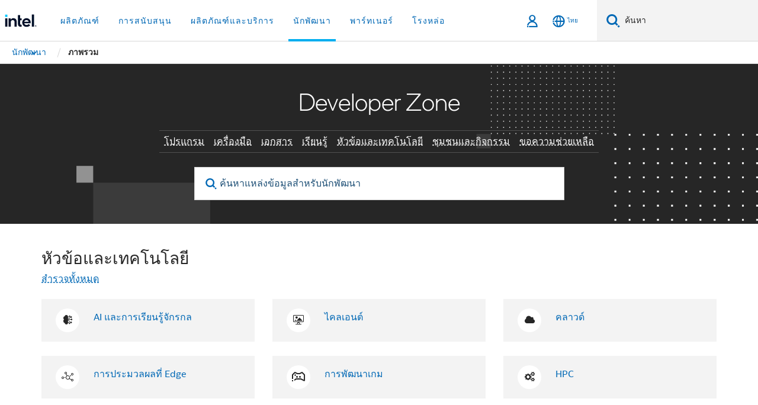

--- FILE ---
content_type: text/html;charset=utf-8
request_url: https://www.thailand.intel.com/content/www/th/th/developer/overview.html
body_size: 108436
content:














<!doctype html>

<html class="rwd geo-override no-js vis no-rtl headerfooter-menu3 " lang="th">
















<head>
    <meta charset="UTF-8"/>
    





<title>Intel Developer Zone</title>
    







    <link rel="preconnect" href="//cane.intel.com.com/">
    <link rel="dns-prefetch" href="//cane.intel.com.com/">

    <link rel="preconnect" href="//dogo.intel.com.com/">
    <link rel="dns-prefetch" href="//dogo.intel.com.com/">





    <link rel="preload" href="/content/dam/www/global/wap/performance-config.js" as="script" type="text/javascript">
    <script type="text/javascript" src='/content/dam/www/global/wap/performance-config.js'></script>
    <link rel="preload" href="/content/dam/www/global/wap/at-config.js" as="script" type="text/javascript">
    <script type="text/javascript" src='/content/dam/www/global/wap/at-config.js'></script>
    <link rel="preload" href="/etc.clientlibs/settings/wcm/designs/ver/260110/intel/global/targetDataCookie.min.js" as="script" type="text/javascript">
    <script src="/etc.clientlibs/settings/wcm/designs/ver/260110/intel/global/targetDataCookie.min.js"></script>




<link rel="preload" href="/etc.clientlibs/settings/wcm/designs/ver/260110/intel/us/en/Fonts/resources/intelone-display-light.woff2" as="font" type="font/woff2" crossorigin="true">
<link rel="preload" href="/etc.clientlibs/settings/wcm/designs/ver/260110/intel/us/en/Fonts/resources/intelone-display-regular.woff2" as="font" type="font/woff2" crossorigin="true">
<link rel="preload" href="/etc.clientlibs/settings/wcm/designs/ver/260110/intel/us/en/Fonts/resources/intel-clear-latin.woff2" as="font" type="font/woff2" crossorigin="true">

<link rel="preload" href="/content/dam/logos/intel-header-logo.svg" as="image">
<link rel="preload" href="/etc.clientlibs/settings/wcm/designs/ver/260110/intel/clientlibs/pages/intc-core.min.css" as="style">
<link rel="preload" href="/etc.clientlibs/settings/wcm/designs/ver/260110/intel/clientlibs/pages/nav.min.css" as="style" type="text/css">
<link rel="preload" href="/etc.clientlibs/settings/wcm/designs/ver/260110/intel/clientlibs/pages/secondaryNav.min.css" as="style" type="text/css">
<link rel="preload" href="/etc.clientlibs/settings/wcm/designs/ver/260110/intel/clientlibs/pages/intc-core.min.js" as="script">
<link rel="preload" href="/etc.clientlibs/settings/wcm/designs/ver/260110/intel/clientlibs/pages/site-global-icons/resources/font/site-global-icons.woff2?14825464" as="font" type="font/woff2" crossorigin="true">
    
















<meta http-equiv="X-UA-Compatible" content="IE=Edge"/>
<!--[if lte IE 9]>
<meta http-equiv="X-UA-Compatible" content="IE=9"/>
<![endif]-->


    <meta name="twitter:card" content="summary"/>

    <meta name="keywords" content="developer zone, ซอฟต์แวร์, ฮาร์ดแวร์, เครื่องมือ, เทคโนโลยี, intel, intel developer zone, ซอฟต์แวร์ intel, ฮาร์ดแวร์ intel, นักพัฒนา"/>

    <meta name="description" content="ค้นหาซอฟต์แวร์และผลิตภัณฑ์การพัฒนา สำรวจเครื่องมือและเทคโนโลยี ติดต่อสัมพันธ์กับนักพัฒนาอื่นๆ และอีกมากมาย ลงชื่อสมัครเพื่อจัดการผลิตภัณฑ์ของคุณ"/>

    <meta name="language" content="th"/>

    <meta name="location" content="th"/>

    <meta name="robots" content="follow,index,noarchive"/>

    <meta name="X-Server" content="INTE-35"/>

    <meta name="twitter:image" content="https://www.intel.com/content/dam/logos/logo-energyblue-1x1.png"/>


    <meta property="og:image" content="https://www.intel.com/etc.clientlibs/settings/wcm/designs/intel/us/en/images/resources/printlogo.png"/>

    <meta property="og:type" content="company"/>

    <meta property="og:site_name" content="Intel"/>

    <meta property="og:title" content="Intel Developer Zone"/>

    <meta property="fb:admins" content="255508181297196"/>

    <meta property="og:url" content="https://www.intel.com/content/www/th/th/developer/overview.html"/>

    <meta property="og:description" content="ค้นหาซอฟต์แวร์และผลิตภัณฑ์การพัฒนา สำรวจเครื่องมือและเทคโนโลยี ติดต่อสัมพันธ์กับนักพัฒนาอื่นๆ และอีกมากมาย ลงชื่อสมัครเพื่อจัดการผลิตภัณฑ์ของคุณ"/>

<meta http-equiv="content-type" content="text/html; charset=utf-8"/>

    <meta name="emtcontenttype" content="Content Type|Software, Drivers and Utilities|Software Downloads|Software Kits;"/>

    <meta name="contentpath" content="/content/www/th/th/developer/overview"/>

    <meta name="authoreddate" content=""/>

    <meta name="software" content="Software|Intel® oneAPI Toolkits;Software|Development Tools;"/>

    <meta name="emttechnology" content="Technology|Intel® Technologies|oneAPI;Technology|Intel® Technologies|Intel® Security Technologies;Technology|Intel® Technologies|Intel® Graphics and Visual Technologies;"/>

    <meta name="localecode" content="th_TH"/>

    <meta name="reimaginetoplevelcategory" content="Audience|Business|Technical Leadership|Developer|Software Developer;"/>

    <meta name="mime" content="text/html"/>

    <meta name="format" content="udel1l2page"/>

    <meta name="localizedtagname" content="ชุดซอฟต์แวร์"/>

    <meta name="excludefromviews" content="false"/>

    <meta name="taxonomy" content="etm-7cda0f2103a2415695048712a04656ad;etm-4251d377e2514f7c8ec9e883b0808ab4;etm-631ec46b33944bb2bbb429edd03a1bd7;etm-74785a5c34194531b44150f984099db2;etm-5758d07c820f4c16aa7920fbf02f2403;etm-7e9bc9e210d94596a7d2356de5c4f53f;etm-be3c44059a5444be8cf9042ba85252ea;etm-1b1627b1502a4090908800edf123071c;etm-74aaa36986364101bb78ec870c47f854;etm-97d2b9dfc1f74096a88994954dda3cfa;etm-b47068d7211b481d82c7e8dd89401e95;etm-5358fb6ef892436188a93ba0384b1143;etm-519e906f30694108a34f26dc16ade899;etm-3a0a431df34243f3b1dd60708ca2c06d;etm-6b088d69d83243a0aa3b986645a7e74b;etm-a77f4a815e0a456fa6a2d7bea980749d;etm-8c59181bf7404ee79892189493e6e721;etm-5d0372e40ff54bcdae9fc91504dc0d5b;etm-cfa052abf4e04bc4b945fe1a5680777e;etm-454697a6b0ca41e8a0f6606316e92b7c;etm-916bce6f0d514702b3527fdce1864f40;etm-d34abb159a7c45a59ab7ff3096addb26;etm-b543349dfd0747fa99ab2673f4042144;etm-678e0660d7864aa29cadc065a34d8ec9;etm-6a1bcf86524f4d57b1136c3a8e2e22a8;etm-8bf3c28714744016969acdad9e9b10f6;etm-aa2a8ffb0e5b41fe85bf2f5d50a71cf2;"/>

    <meta name="title" content="Intel Developer Zone"/>

    <meta name="menu" content="Developer Sub Navigation Breadcrumb"/>

    <meta name="emtsubject" content="Subject|Information Technology (IT)|Visual Computing;Subject|Information Technology (IT)|High Performance Computing (HPC);Subject|Information Technology (IT)|Visual Computing|Media Processing;Subject|Information Technology (IT)|Storage and Memory;Subject|Information Technology (IT)|Visual Computing|Rendering;Subject|Information Technology (IT)|Visual Computing|Video Game Development;Subject|Information Technology (IT)|Cloud Computing;Subject|Information Technology (IT)|Analytics;Subject|Information Technology (IT)|Software Development;Subject|Information Technology (IT)|Computer Vision;Subject|Information Technology (IT)|Internet of Things (IoT);Subject|Information Technology (IT)|Networking;Subject|Information Technology (IT)|Big Data;Subject|Information Technology (IT)|Code Modernization;Subject|Information Technology (IT)|Artificial Intelligence (AI);Subject|Information Technology (IT)|Platform Analysis, Tuning, and Performance Monitoring;Subject|Information Technology (IT)|Enterprise Computing;"/>

    <meta name="reimaginefilters" content="Subject|IT (เทคโนโลยีสารสนเทศ)|การประมวลผลที่มองเห็น;Subject|IT (เทคโนโลยีสารสนเทศ)|HPC (ระบบประมวลผลประสิทธิภาพสูง);Subject|IT (เทคโนโลยีสารสนเทศ)|การประมวลผลที่มองเห็น|การประมวลผลสื่อ;Subject|IT (เทคโนโลยีสารสนเทศ)|อุปกรณ์จัดเก็บข้อมูลและหน่วยความจำ;Curated|ห้ามใช้ในตัวกรองภายนอก|Collections|ai-refkit-crossindustry;Software|ชุดเครื่องมือ Intel® oneAPI;Subject|IT (เทคโนโลยีสารสนเทศ)|การประมวลผลที่มองเห็น|การเรนเดอร์;Subject|IT (เทคโนโลยีสารสนเทศ)|การประมวลผลที่มองเห็น|การพัฒนาวิดีโอเกม;Subject|IT (เทคโนโลยีสารสนเทศ)|ระบบ cloud;Industry|สุขภาพและชีววิทยาศาสตร์;Subject|IT (เทคโนโลยีสารสนเทศ)|ข้อมูลวิเคราะห์;Subject|IT (เทคโนโลยีสารสนเทศ)|ซอฟต์แวร์;Subject|IT (เทคโนโลยีสารสนเทศ)|การบันทึกภาพด้วยคอมพิวเตอร์;Software|เครื่องมือสำหรับการพัฒนา;Technology|Intel® Technologies|oneAPI;Subject|IT (เทคโนโลยีสารสนเทศ)|แพลตฟอร์ม IoT;Subject|IT (เทคโนโลยีสารสนเทศ)|เครือข่าย;Curated|ห้ามใช้ในตัวกรองภายนอก|Collections|ai-reference kits;Subject|IT (เทคโนโลยีสารสนเทศ)|Big Data;Curated|ห้ามใช้ในตัวกรองภายนอก|hide-from-uam;Subject|IT (เทคโนโลยีสารสนเทศ)|การปรับโค้ดให้ทันสมัย;Technology|Intel® Technologies|Intel® Security Technologies;Subject|IT (เทคโนโลยีสารสนเทศ)|ปัญญาประดิษฐ์ (AI);Technology|Intel® Technologies|Intel® Graphics and Visual Technologies;Subject|IT (เทคโนโลยีสารสนเทศ)|การวิเคราะห์แพลตฟอร์ม การปรับแต่ง และการตรวจสอบประสิทธิภาพ;Subject|IT (เทคโนโลยีสารสนเทศ)|การประมวลผลสำหรับองค์กร;"/>

    <meta name="generic1" content="true"/>

    <meta name="emtaudience" content="Audience|Business|Technical Leadership|Developer|Software Developer;"/>

    <meta name="intelkeywords" content="developer zone, ซอฟต์แวร์, ฮาร์ดแวร์, เครื่องมือ, เทคโนโลยี, intel, intel developer zone, ซอฟต์แวร์ intel, ฮาร์ดแวร์ intel, นักพัฒนา"/>

    <meta name="lastModifieddate" content="2025-04-14T18:46:08.549Z"/>

    <meta name="emtindustry" content="Industry|Health and Life Sciences;"/>

    <meta name="thumbnailurl" content=""/>



    <meta name="viewport" content="width=device-width, initial-scale=1.0">
    





<link rel="icon" type="image/png" sizes="32x32" href="/etc.clientlibs/settings/wcm/designs/intel/default/resources/favicon-32x32.png">
<link rel="icon" type="image/png" sizes="16x16" href="/etc.clientlibs/settings/wcm/designs/intel/default/resources/favicon-16x16.png">
<link rel="shortcut icon" href="/etc.clientlibs/settings/wcm/designs/intel/default/resources/favicon.ico">
    





<link rel="canonical" href="https://www.thailand.intel.com/content/www/th/th/developer/overview.html"/>
<link rel="alternate" hreflang="id-id" href="https://www.intel.co.id/content/www/id/id/developer/overview.html"/>
            <link rel="alternate" hreflang="de-de" href="https://www.intel.de/content/www/de/de/developer/overview.html"/>
            <link rel="alternate" hreflang="en-us" href="https://www.intel.com/content/www/us/en/developer/overview.html"/>
            <link rel="alternate" hreflang="x-default" href="https://www.intel.com/content/www/us/en/developer/overview.html"/>
                <link rel="alternate" hreflang="es-xl" href="https://www.intel.la/content/www/xl/es/developer/overview.html"/>
            <link rel="alternate" hreflang="fr-fr" href="https://www.intel.fr/content/www/fr/fr/developer/overview.html"/>
            <link rel="alternate" hreflang="pt-br" href="https://www.intel.com.br/content/www/br/pt/developer/overview.html"/>
            <link rel="alternate" hreflang="vi-vn" href="https://www.intel.vn/content/www/vn/vi/developer/overview.html"/>
            <link rel="alternate" hreflang="th-th" href="https://www.thailand.intel.com/content/www/th/th/developer/overview.html"/>
            <link rel="alternate" hreflang="ko-kr" href="https://www.intel.co.kr/content/www/kr/ko/developer/overview.html"/>
            <link rel="alternate" hreflang="ja-jp" href="https://www.intel.co.jp/content/www/jp/ja/developer/overview.html"/>
            <link rel="alternate" hreflang="zh-cn" href="https://www.intel.cn/content/www/cn/zh/developer/overview.html"/>
            <link rel="alternate" hreflang="zh-tw" href="https://www.intel.com.tw/content/www/tw/zh/developer/overview.html"/>
            
    

    
        
        
            
                
                
                    <link rel="preload" href="/etc.clientlibs/settings/wcm/designs/ver/260110/intel/externallibs/bootstrap-css.min.css" as="style"><link rel="stylesheet" href="/etc.clientlibs/settings/wcm/designs/ver/260110/intel/externallibs/bootstrap-css.min.css" type="text/css"><link rel="preload" href="/etc.clientlibs/settings/wcm/designs/ver/260110/intel/clientlibs/pages/intc-core.min.css" as="style"><link rel="stylesheet" href="/etc.clientlibs/settings/wcm/designs/ver/260110/intel/clientlibs/pages/intc-core.min.css" type="text/css"><script src="/etc.clientlibs/settings/wcm/designs/ver/260110/intel/externallibs/jquery-standalone-3_6_0.min.js" defer></script><script src="/etc.clientlibs/settings/wcm/designs/ver/260110/intel/us/en/clientlibs/jquery-3_6_0.min.js" defer></script><script src="/etc.clientlibs/settings/wcm/designs/ver/260110/intel/us/en/clientlibs/legacy-libs.min.js" defer></script><script src="/etc.clientlibs/settings/wcm/designs/ver/260110/intel/externallibs/modernizr.min.js" defer></script><script src="/etc.clientlibs/settings/wcm/designs/ver/260110/intel/externallibs/picturefill-js.min.js" defer></script><script src="/etc.clientlibs/settings/wcm/designs/ver/260110/intel/externallibs/handlebars.min.js" defer></script><script src="/etc.clientlibs/settings/wcm/designs/ver/260110/intel/externallibs/html5-js.min.js" defer></script><script src="/etc.clientlibs/settings/wcm/designs/ver/260110/intel/externallibs/jquery-cookie-2_1_3.min.js" defer></script><script src="/etc.clientlibs/settings/wcm/designs/ver/260110/intel/externallibs/detectizr.min.js" defer></script><script src="/etc.clientlibs/settings/wcm/designs/ver/260110/intel/externallibs/jquery.matchHeight.min.js" defer></script><script src="/etc.clientlibs/settings/wcm/designs/ver/260110/intel/externallibs/bootstrap-js.min.js" defer></script><script src="/etc.clientlibs/settings/wcm/designs/ver/260110/intel/externallibs/bootstrap-affix.min.js" defer></script><script src="/etc.clientlibs/settings/wcm/designs/ver/260110/intel/externallibs/moment.locales.min.js" defer></script><script src="/etc.clientlibs/settings/wcm/designs/ver/260110/intel/externallibs/scrollToPlugin.min.js" defer></script><script src="/etc.clientlibs/settings/wcm/designs/ver/260110/intel/externallibs/slick-js.min.js" defer></script><script src="/etc.clientlibs/settings/wcm/designs/ver/260110/intel/externallibs/jquery.scrollTo.min.js" defer></script><script src="/etc.clientlibs/settings/wcm/designs/ver/260110/intel/externallibs/fastclick.min.js" defer></script><script src="/etc.clientlibs/settings/wcm/designs/ver/260110/intel/externallibs/jquery.resize.min.js" defer></script><script src="/etc.clientlibs/settings/wcm/designs/ver/260110/intel/externallibs/jquery.touchswipe.min.js" defer></script><script src="/etc.clientlibs/settings/wcm/designs/ver/260110/intel/externallibs/overthrow-detect.min.js" defer></script><script src="/etc.clientlibs/settings/wcm/designs/ver/260110/intel/externallibs/overthrow-polyfill.min.js" defer></script><script src="/etc.clientlibs/settings/wcm/designs/ver/260110/intel/externallibs/overthrow-init.min.js" defer></script><script src="/etc.clientlibs/settings/wcm/designs/ver/260110/intel/externallibs/jquery-ezmark.min.js" defer></script><script src="/etc.clientlibs/settings/wcm/designs/ver/260110/intel/externallibs/owl.carousel.min.js" defer></script><script src="/etc.clientlibs/settings/wcm/designs/ver/260110/intel/externallibs/polyfills.min.js" defer></script><script src="/etc.clientlibs/settings/wcm/designs/ver/260110/intel/externallibs/purify.min.js" defer></script><script src="/etc.clientlibs/settings/wcm/designs/ver/260110/intel/clientlibs/pages/intc-core.min.js" defer></script>
                
            
        
    
    
    























    
    
        
    




    
    
    
    
    
        
    


    
    
        
    


    
    
        
    

<script type="text/javascript">
    var cq_tms = {
        wa_emtcontenttype: "emtcontenttype:softwareordriver/software/softwarekits",
        wa_emttechnology: "emttechnology:inteltechnologies/intelsecuritytechnologies,emttechnology:inteltechnologies/oneapi,emttechnology:inteltechnologies/intelgraphicsandvisualtechnologies",
        wa_rsoftware: "rsoftware:developmenttools2000000144,rsoftware:inteloneapitoolkits2000000146",
        wa_curated: "curated:donotuseinexternalfilters/collections/airefkitcrossindustry,curated:donotuseinexternalfilters/collections/aireferencekits,curated:donotuseinexternalfilters/hidefromuam",
        wa_emtindustry: "emtindustry:healthandlifesciences",
        wa_emtsubject: "emtsubject:itinformationtechnology/visualcomputing/rendering,emtsubject:itinformationtechnology/cloudcomputing,emtsubject:itinformationtechnology/analytics,emtsubject:itinformationtechnology/softwaredevelopment,emtsubject:itinformationtechnology/computervision,emtsubject:itinformationtechnology/codemodernization,emtsubject:itinformationtechnology/storageandmemory,emtsubject:itinformationtechnology/platformanalysistuningandperformancemonitoring,emtsubject:itinformationtechnology/hpchighperformancecomputing,emtsubject:itinformationtechnology/aiartificialintelligence,emtsubject:itinformationtechnology/networking,emtsubject:itinformationtechnology/visualcomputing/videogamedevelopment,emtsubject:itinformationtechnology/visualcomputing/mediaprocessing,emtsubject:itinformationtechnology/bigdata,emtsubject:itinformationtechnology/enterprisecomputing,emtsubject:itinformationtechnology/visualcomputing,emtsubject:itinformationtechnology/iotinternetofthings",
        
        wa_industry_type: "emtindustry:healthandlifesciences",
        wa_subject: "",
        wa_emt_org: "",
        wa_emt_intel: "",
        wa_programidentifier: "ude",
        wa_location: "th",
        wa_language: "th",
        wa_english_title: "Intel Developer Zone Home",
        wa_content_type: "softwarekits",
        wa_intel_platform: "",
        wa_applications: "",
        wa_local: "th_TH",
        wa_intel_technology: "emttechnology:inteltechnologies/intelgraphicsandvisualtechnologies,emttechnology:inteltechnologies/intelsecuritytechnologies,emttechnology:inteltechnologies/oneapi",
        wa_system_type: "",
        wa_product_name: "",
        wa_audience: "",
        wa_life_cycle: "",
        wa_cq_url: "/content/www/th/th/developer/overview.html",
        wa_page_type_micro: "mf-udeL1L2",
        wa_env: "prd",
        wa_cq_pub_env: "publish",
        wa_transl_status: "3",
        wa_product_id: "2000000146,2000000144",
        wa_software: "rsoftware:developmenttools2000000144,rsoftware:inteloneapitoolkits2000000146",
        wa_reference_design: "emtindustry:healthandlifesciences",
        wa_codename: "",
        wa_created_date: "1768514179421",
        wa_modified_date: "1744656368549",
        wa_off_time: "1924992000000",
        wa_ownedby: "",
        wa_managedby: "",
        wa_idz_nid : "",
        wa_event_type: "",
        wa_idz_custom_tags: "",
        wa_programming_language: "",
        wa_skill_level: "",
        wa_solution: "",
        wa_product_formFactor: "",
        wa_operating_system: "",
        wa_marketing_products: "",
        wa_ssg_third_party_prod_sys_sol: "",
        wa_upeNamespace: "",
        wa_doc_id:"",
        wa_doc_version:"",
        wa_doc_publishdate:"",
        eloqua_disabled:"false",
        
        
        
        
        
        wa_uam_secondary_id: "",

        
        
        wa_secondary_content_type: ""
        
        
    };

    
    
</script>

















<script src="/etc.clientlibs/settings/wcm/designs/ver/260110/intel/clientlibs/virtual-assistant-services.min.js"></script>
<script type="text/javascript">
    var chatContextObj = {};
    chatContextObj["locale"] = 'th-TH';
    chatContextObj["app"] = 'SATG';
    chatContextObj["supportProductMap"] = 'NA';
</script>

<script type="text/javascript">
    var chatConfigObj = {};
    var cq_tms = cq_tms || {};
    chatConfigObj["virtualAssistantName"] = '';
    chatConfigObj["virtualAssistantUid"] = '';
    chatConfigObj["virtualAssistantDomain"] = 'https://c0.avaamo.com';
    if (chatConfigObj["virtualAssistantName"] !== '') {
        cq_tms.wa_avaamo_project = "Avaamo-" + chatConfigObj.virtualAssistantName.replaceAll("Virtual Assistant", "").trim();
    }
</script>
<script src="/etc.clientlibs/settings/wcm/designs/ver/260110/intel/externallibs/purify.min.js" defer></script><script src="/etc.clientlibs/settings/wcm/designs/ver/260110/intel/clientlibs/virtual-assistant.min.js" defer></script>





    <script type="text/javascript" src="/content/dam/www/global/wap/main/wap.js" async></script>



</head>


























    




    

<body class="page-is-published global-nav">















<div class="skip-to-main-content">
    <div class="sb-skipLinkWrapper invisible">
        <a href="#primary-content" class="inline-block bg-greenDarkApron color-textWhite text-bold text-noUnderline sb-skipLink visible">ข้ามไปที่เนื้อหาหลัก</a>
    </div>
</div>

<div class="promo-banner-content"></div>

























<script>
    var isLoggedin = (document.cookie.indexOf('IGHFLoggedIn') != -1);
    var currentURL = window.location.href;
    if (currentURL.startsWith("https://isvc--isvcqa24.sandbox.my.site.com")) {
        isLoggedin = true;
        if (currentURL.includes("/onlinecasemgmt/warrantyinfo")) {
            isLoggedin = false;
        }
    }
</script>





    
        <div class="global">





















<link rel="stylesheet" href="/etc.clientlibs/settings/wcm/designs/ver/260110/intel/clientlibs/pages/nav.min.css" type="text/css">
<link rel="stylesheet" href="/etc.clientlibs/settings/wcm/designs/ver/260110/intel/clientlibs/pages/secondaryNav.min.css" type="text/css">












    
    
        
    



    
    
        <div class="global-nav-redesign global component" data-component="global-nav-redesign" data-component-id="1">
            <header role="banner">
                <nav class="intel-navbar advanced-search" role="navigation" aria-label="การนําทางหลัก" data-igm="">
                    <!-- Brand and toggle get grouped for better mobile display -->
                    <div class="navbar-wraper">

                        <div class="navbar-logo">
                            <a href="/content/www/th/th/homepage.html" alt="Intel homepage" class="intel-logo-rebrand">
                                    
                                <img src="/content/dam/logos/intel-header-logo.svg" height="300" width="118" alt="โลโก้ Intel - กลับไปที่หน้าหลัก">
                            </a>
                        </div>

                        <div class="navbar-left">
                            <!-- mobile: menu toggle, sign in -->
                            <div class="d-block d-sm-none">
                                <button type="button"
                                        data-wap="{&quot;linktype&quot;:&quot;level1&quot;}"
                                        class="mega-hamburger nav-link-icon nav-link-icon-toggle collapsed"
                                        data-bs-target="#primary-nav" aria-expanded="false" aria-controls="primary-nav"
                                        data-mega-control="hamburger">
                                    <span class="visually-hidden">เปิดใช้การนำทาง</span>
                                    <span class="fa-intel-menu icon-toggle-off"></span>
                                    <span class="fa-cancel-thin icon-toggle-on"></span>
                                </button>
                            </div>

                            <!-- START DYNAMIC NAVIGATION MENEU -->
                            <div class="collapse mega-menu-collapse" id="primary-nav">
                                <div class="mega-menu-wrap">
                                    <ol class="mega-navbar unique-container-global-nav-items">
                                        <!-- Start: Primary Nav Items -->

                                    </ol>
                                </div>
                            </div>
                        </div>

                        <!-- START MOBLE TOGGLE buttons -->
                        <div class="navbar-right">


                            <!-- START: NON-signed in panel -->
                            <span id="not-logged-in-scenario" class="d-none">

         <button type="button" title="ลงชื่อเข้าใช้"
                 class="nav-link-icon nav-link-icon-toggle collapsed"
                 data-wap="{&quot;linktype&quot;:&quot;level1&quot;}"
                 aria-expanded="false" aria-controls="panel-signin"
                 onclick="intel.mytools.unifiedLogin();"
                 data-mega-control="signin">
            <span class="visually-hidden">ลงชื่อเข้าใช้</span>
            <span class="fa-intel-user-o icon-toggle-off"></span>
            <span class="fa-intel-user icon-toggle-on"></span>
        </button>
</span>

<script>
    var intel = intel || {};
    intel.signinsimplifyConfig = {
        authorizationUrl: '/content/dam/intel/authorization/authorization.html',
        locale: '',
        messages: {
            InvalidCredential: '\u0E0A\u0E37\u0E49\u0E2D\u0E1C\u0E39\u0E49\u0E43\u0E0A\u0E49\u0E2B\u0E23\u0E37\u0E2D\u0E23\u0E2B\u0E31\u0E2A\u0E1C\u0E48\u0E32\u0E19\u0E17\u0E35\u0E48\u0E04\u0E38\u0E13\u0E43\u0E2A\u0E48\u0E1C\u0E34\u0E14\u0E1E\u0E25\u0E32\u0E14',
            InvalidField: '\u0E0A\u0E37\u0E49\u0E2D\u0E1C\u0E39\u0E49\u0E43\u0E0A\u0E49\u0E2B\u0E23\u0E37\u0E2D\u0E23\u0E2B\u0E31\u0E2A\u0E1C\u0E48\u0E32\u0E19\u0E17\u0E35\u0E48\u0E04\u0E38\u0E13\u0E43\u0E2A\u0E48\u0E1C\u0E34\u0E14\u0E1E\u0E25\u0E32\u0E14',
            AccountDisabled: '\u0E40\u0E1E\u0E37\u0E48\u0E2D\u0E40\u0E2B\u0E15\u0E38\u0E1C\u0E25\u0E14\u0E49\u0E32\u0E19\u0E04\u0E27\u0E32\u0E21\u0E1B\u0E25\u0E2D\u0E14\u0E20\u0E31\u0E22 \u0E1A\u0E31\u0E0D\u0E0A\u0E35\u0E02\u0E2D\u0E07\u0E04\u0E38\u0E13\u0E16\u0E39\u0E01\u0E1B\u0E34\u0E14\u0E43\u0E0A\u0E49\u0E07\u0E32\u0E19 \u0E42\u0E1B\u0E23\u0E14<a href=\"#\" class=\"contactLink new-tab-link\" target=\"_blank\" rel=\"noopener noreferrer\">\u0E15\u0E34\u0E14\u0E15\u0E48\u0E2D\u0E40\u0E23\u0E32<\/a>\u0E2A\u0E33\u0E2B\u0E23\u0E31\u0E1A\u0E04\u0E27\u0E32\u0E21\u0E0A\u0E48\u0E27\u0E22\u0E40\u0E2B\u0E25\u0E37\u0E2D',
            AccountLocked: '\u0E1A\u0E31\u0E0D\u0E0A\u0E35\u0E02\u0E2D\u0E07\u0E04\u0E38\u0E13\u0E16\u0E39\u0E01\u0E25\u0E47\u0E2D\u0E04 \u0E42\u0E1B\u0E23\u0E14\u0E2D\u0E48\u0E32\u0E19<a href=\"#\" class=\"faqsLink new-tab-link\" target=\"_blank\" rel=\"noopener noreferrer\"> FAQ \u0E40\u0E01\u0E35\u0E48\u0E22\u0E27\u0E01\u0E31\u0E1A\u0E01\u0E32\u0E23\u0E25\u0E07\u0E0A\u0E37\u0E48\u0E2D\u0E40\u0E02\u0E49\u0E32\u0E43\u0E0A\u0E49<\/a>\u0E2A\u0E33\u0E2B\u0E23\u0E31\u0E1A\u0E04\u0E27\u0E32\u0E21\u0E0A\u0E48\u0E27\u0E22\u0E40\u0E2B\u0E25\u0E37\u0E2D',
            UserNotFound: '\u0E0A\u0E37\u0E49\u0E2D\u0E1C\u0E39\u0E49\u0E43\u0E0A\u0E49\u0E2B\u0E23\u0E37\u0E2D\u0E23\u0E2B\u0E31\u0E2A\u0E1C\u0E48\u0E32\u0E19\u0E17\u0E35\u0E48\u0E04\u0E38\u0E13\u0E43\u0E2A\u0E48\u0E1C\u0E34\u0E14\u0E1E\u0E25\u0E32\u0E14',
            Unknown: '\u0E40\u0E01\u0E34\u0E14\u0E02\u0E49\u0E2D\u0E1C\u0E34\u0E14\u0E1E\u0E25\u0E32\u0E14\u0E17\u0E35\u0E48\u0E44\u0E21\u0E48\u0E04\u0E32\u0E14\u0E04\u0E34\u0E14 \u0E25\u0E2D\u0E07\u0E2D\u0E35\u0E01\u0E04\u0E23\u0E31\u0E49\u0E07 \u0E2A\u0E33\u0E2B\u0E23\u0E31\u0E1A\u0E04\u0E27\u0E32\u0E21\u0E0A\u0E48\u0E27\u0E22\u0E40\u0E2B\u0E25\u0E37\u0E2D \u0E43\u0E2B\u0E49\u0E43\u0E0A\u0E49\u0E15\u0E31\u0E27\u0E40\u0E25\u0E37\u0E2D\u0E01\u0E15\u0E34\u0E14\u0E15\u0E48\u0E2D\u0E1D\u0E48\u0E32\u0E22\u0E2A\u0E19\u0E31\u0E1A\u0E2A\u0E19\u0E38\u0E19\u0E14\u0E49\u0E32\u0E19\u0E25\u0E48\u0E32\u0E07',
            PasswordExpired: '\u0E23\u0E2B\u0E31\u0E2A\u0E1C\u0E48\u0E32\u0E19\u0E02\u0E2D\u0E07\u0E04\u0E38\u0E13\u0E2B\u0E21\u0E14\u0E2D\u0E32\u0E22\u0E38\u0E41\u0E25\u0E49\u0E27 \u0E42\u0E1B\u0E23\u0E14\u0E40\u0E1B\u0E25\u0E35\u0E48\u0E22\u0E19\u0E23\u0E2B\u0E31\u0E2A\u0E1C\u0E48\u0E32\u0E19\u0E02\u0E2D\u0E07\u0E04\u0E38\u0E13',
            LoginAssistLink: 'https://signin.intel.com/ContactUs.aspx',
            faqsLink: '/content/www/th/th/my-intel/sign-in-help.html'
        },
        nameField: '\u0E0A\u0E37\u0E48\u0E2D\u0E1C\u0E39\u0E49\u0E43\u0E0A\u0E49',
        passField: '\u0E23\u0E2B\u0E31\u0E2A\u0E1C\u0E48\u0E32\u0E19',
        isPopup: true,
        responseHref: 'https://www.intel.com/content/www/th/th/developer/overview.html' + window.location.search + window.location.hash, 
        sslDomainUrl: 'www.intel.com',
        loginUrl: 'https://welcome.intel.com/login.aspx?appid=258&qlogin=true',
        ssoUri: '',
        logoutUrl: 'https://welcome.intel.com/logout.aspx',
        logoutHref: 'https://signin.intel.com/Logout?RedirectURL=https://www.intel.com/content/www/th/th/developer/overview.html',
        logoutIGHFHref: 'https://signin.intel.com/Logout?RedirectURL=',
        loginErrorID: '#login-error',
        usernameID: '#username',
        remembermeId: '#cbRememberMe',
        formID: '#igm-form-signin',
        unameErrorID: '#uname-error',
        passID: '#password',
        passError: '#pwd-error',
        changePasswordUrl: '/content/www/th/th/my-intel/change-password.html',
        emailVerificationUrl: '/content/www/th/th/my-intel/email-verification.external.html',
        aboutToExpireEmailUrl: '/content/www/th/th/my-intel/email-verification.html',
        renewalUrl: '/content/www/th/th/secure/technology-provider/forms/renew-technology-provider-membership.html',
        limitedUrl: '/content/www/th/th/resellers/limited-status-secondary.html',
        isaPRMDashBoardURL: '/content/www/us/en/secure/partner/solutions-alliance/overview.html',
        itpPRMDashBoardURL: '/content/www/us/en/secure/partner/technology-provider/iot/overview.html',
        itpisaPRMDashBoardURL: '/content/www/us/en/secure/partner/iot-itp-isa/overview.html',
        isaRenewalURL: '/content/www/us/en/secure/partner/forms/solutions-alliance-renewal.html',
        primaryPostLaunchURL: 'https://partner.intel.com/s/post-launch-primary',
        nonPrimaryPostLaunchURL: 'https://partner.intel.com/s/post-launch-non-primary',
        idpUrl: 'https://consumer.intel.com/intelcorpb2c.onmicrosoft.com/B2C_1A_UnifiedLogin_SISU_CML_SAML/generic/login?entityId=www.intel.com',
        headerSignInIdpUrl: 'https://consumer.intel.com/intelcorpb2c.onmicrosoft.com/B2C_1A_UnifiedLogin_SISU_CML_SAML/generic/login?entityId=www.intel.com&ui_locales=th',
        headerSignOutIdpUrlB2B:'https://login.microsoftonline.com/common/oauth2/v2.0/logout?post_logout_redirect_uri=https://www.intel.com/content/www/th/th/developer/overview.html' + window.location.search + window.location.hash,
        headerSignOutIdpIGHFUrlB2B:'https://login.microsoftonline.com/common/oauth2/v2.0/logout?post_logout_redirect_uri=',
        headerSignOutIdpUrlB2C:'https://consumer.intel.com/intelcorpb2c.onmicrosoft.com/B2C_1A_UNIFIEDLOGIN_SISU_STD_OIDC/oauth2/v2.0/logout?id_token_hint=$TOKEN$%26post_logout_redirect_uri=https://www.intel.com/apps/intel/services/unifiedlogout.json',
        sessionAuthorizeUrlB2C:'https://consumer.intel.com/intelcorpb2c.onmicrosoft.com/B2C_1A_UNIFIEDLOGIN_SISU_STD_OIDC/oauth2/v2.0/authorize?client_id=8b32f2f3-7a32-4902-8821-1df682b7043b%26scope=profile%20offline_access%208b32f2f3-7a32-4902-8821-1df682b7043b%20openid%26response_mode=fragment%26response_type=token%26prompt=none%26redirect_uri=',
        sessionAuthorizeUrlB2B:'https://login.microsoftonline.com/46c98d88-e344-4ed4-8496-4ed7712e255d/oauth2/v2.0/authorize?client_id=cb0ec60b-608b-4e76-9d69-1e5e0afb3456%26scope=openid%20profile%20offline_access%26response_mode=fragment%26response_type=token%26prompt=none%26redirect_uri=',
        sessionInitUrl:'https://www.intel.com/content/www/us/en/secure/my-intel/dashboard.html',
        azureLocaleCode:'th',
        allowedPathRegx:'^(.*intel.com.*$)|^(/content/.*$)',
        signOutTokenGenB2C:'https://consumer.intel.com/intelcorpb2c.onmicrosoft.com/B2C_1A_UNIFIEDLOGIN_SISU_STD_OIDC/oauth2/v2.0/authorize?client_id=8b32f2f3-7a32-4902-8821-1df682b7043b%26scope=profile offline_access+8b32f2f3-7a32-4902-8821-1df682b7043b+openid%26response_type=id_token%26prompt=none%26redirect_uri=',
        validTargetURL:'https://www.intel.com/content/www/th/th/developer/overview.html' + window.location.search + window.location.hash
    };

    function clearB2CIFrame(interval, iFrame) {
        clearInterval(interval);
        iFrame.parentNode.removeChild(iFrame);
    }

    function clearIFrame(interval, iFrame) {
        clearInterval(interval);
        iFrame.parentNode.removeChild(iFrame);
    }
    function createB2CIFrame(id, src) {
        var authIFrame = document.createElement("iframe");
        authIFrame.id = "sso-b2c-" + id;
        authIFrame.hidden = "hidden";
        authIFrame.src = src;
        document.body.appendChild(authIFrame);
        return authIFrame;
    }
    function createIFrame(id, src) {
        var authIFrame = document.createElement("iframe");
        authIFrame.id = "sso-" + id;
        authIFrame.hidden = "hidden";
        authIFrame.src = src;
        document.body.appendChild(authIFrame);
        return authIFrame;
    }

    function animateHumanoidIcon() {
    	$("#not-logged-in-scenario").css("cursor", "not-allowed");
    	$("#not-logged-in-scenario button").css("pointer-events", "none");
    	$("#not-logged-in-scenario button span.icon-toggle-off").addClass('iia-beat-fade');
	}

    function resetHumanoidIcon() {
    	$("#not-logged-in-scenario").css("cursor", "");
        $("#not-logged-in-scenario button").css("pointer-events", "");
    	$("#not-logged-in-scenario button span.icon-toggle-off").removeClass('iia-beat-fade');
	}

    function initiateB2CLogoutToken(type) {
        return new Promise(function (resolve, reject) {
            function authIFrameB2CIntervalWrapper(authIFrame) {
                var authIFrameInterval = setInterval(function () {
                    var authIFrameWindow = authIFrame.contentWindow;
                    if (authIFrameWindow) {
                        try {
                            var authIFrameURL = authIFrameWindow.location.href;

                            if (authIFrameURL) {
                                if (authIFrameURL.includes("#id_token=")) {
                                    clearB2CIFrame(authIFrameInterval, authIFrame);
                                    return resolve({
                                        id: authIFrame.id,
                                        msg: "SUCCESS!" + "--" + authIFrame.id,
                                        code: "SUCCESS",
                                        id_token_hint:authIFrameURL.split("#id_token=")[1]
                                    });
                                } else if (authIFrameURL.includes("#error=")) {
                                    clearB2CIFrame(authIFrameInterval, authIFrame);
                                    return reject({
                                        id: authIFrame.id,
                                        msg: "FAILURE!" + "--" + authIFrame.id,
                                        code: "FAILURE",
                                    });
                                } else {
                                    authIFrameAttempts++;
                                    if (
                                        authIFrameAttempts ===
                                        AUTH_IFRAME_MAX_ATTEMPTS
                                    ) {
                                        clearB2CIFrame(authIFrameInterval, authIFrame);
                                        return reject({
                                            id: authIFrame.id,
                                            msg:
                                                "ERROR - MAX (TIMING)!" +
                                                "--" +
                                                authIFrame.id,
                                            code: "ERROR",
                                        });
                                    }
                                }
                            } else {
                                clearB2CIFrame(authIFrameInterval, authIFrame);
                                return reject({
                                    id: authIFrame.id,
                                    msg: "ERROR - URL!" + "--" + authIFrame.id,
                                    code: "ERROR",
                                });
                            }
                        } catch (err) {
                            if (authIFrameAttempts === AUTH_IFRAME_MAX_ATTEMPTS) {
                                clearB2CIFrame(authIFrameInterval, authIFrame);
                                return reject({
                                    id: authIFrame.id,
                                    msg:
                                        "ERROR - MAX (CORS)!" +
                                        "--" +
                                        authIFrame.id,
                                    code: "ERROR",
                                });
                            }
                            authIFrameAttempts++;
                        }
                    } else {
                        clearB2CIFrame(authIFrameInterval, authIFrame);
                        return reject({
                            id: authIFrame.id,
                            msg: "ERROR - DOM!" + "--" + authIFrame.id,
                            code: "ERROR",
                        });
                    }
                }, 500);
            }

            var AUTH_IFRAME_MAX_ATTEMPTS = 80;
            var authIFrameAttempts = 0;

            var currentOrigin = encodeURIComponent(window.location.origin + ((intel.isIGHFCall === false && !/mark.intel.com/.test(window.location.hostname)) ? "/content/www/us/en/homepage.html" : "/"));
            var redirectURI = currentOrigin;

            var matchedSite =
                window.INTELNAV &&
                window.INTELNAV.CIDAAS &&
                window.INTELNAV.CIDAAS.customRedirectSites.find((site) =>
                    site.host.includes(window.location.host)
                );
            if (matchedSite) {
                redirectURI += matchedSite.redirectURI;
            }

            var authURL = decodeURIComponent(intel.signinsimplifyConfig.signOutTokenGenB2C + redirectURI);
            var authIFrame = createB2CIFrame(type, authURL);
            authIFrameB2CIntervalWrapper(authIFrame);
        });
    }

    function initiateAuth(type) {
        return new Promise(function (resolve, reject) {
            function authIFrameIntervalWrapper(authIFrame) {
                let authIFrameInterval = setInterval(function () {
                    let authIFrameWindow = authIFrame.contentWindow;
                    if (authIFrameWindow) {
                        try {
                            let authIFrameURL = authIFrameWindow.location.href;
                            if (authIFrameURL) {
                                if (authIFrameURL.includes("#access_token=")) {
                                    clearIFrame(authIFrameInterval, authIFrame);
                                    return resolve({
                                        id: authIFrame.id,
                                        msg: "SUCCESS!" + "--" + authIFrame.id,
                                        code: "SUCCESS",
                                    });
                                } else if (authIFrameURL.includes("#error=")) {
                                    clearIFrame(authIFrameInterval, authIFrame);
                                    return reject({
                                        id: authIFrame.id,
                                        msg: "FAILURE!" + "--" + authIFrame.id,
                                        code: "FAILURE",
                                    });
                                } else {
                                    authIFrameAttempts++;
                                    if (
                                        authIFrameAttempts ===
                                        AUTH_IFRAME_MAX_ATTEMPTS
                                    ) {
                                        clearIFrame(authIFrameInterval, authIFrame);
                                        return reject({
                                            id: authIFrame.id,
                                            msg:
                                                "ERROR - MAX (TIMING)!" +
                                                "--" +
                                                authIFrame.id,
                                            code: "ERROR",
                                        });
                                    }
                                }
                            } else {
                                clearIFrame(authIFrameInterval, authIFrame);
                                return reject({
                                    id: authIFrame.id,
                                    msg: "ERROR - URL!" + "--" + authIFrame.id,
                                    code: "ERROR",
                                });
                            }
                        } catch (err) {
                            if (authIFrameAttempts === AUTH_IFRAME_MAX_ATTEMPTS) {
                                clearIFrame(authIFrameInterval, authIFrame);
                                return reject({
                                    id: authIFrame.id,
                                    msg:
                                        "ERROR - MAX (CORS)!" +
                                        "--" +
                                        authIFrame.id,
                                    code: "ERROR",
                                });
                            }
                            authIFrameAttempts++;
                        }
                    } else {
                        clearIFrame(authIFrameInterval, authIFrame);
                        return reject({
                            id: authIFrame.id,
                            msg: "ERROR - DOM!" + "--" + authIFrame.id,
                            code: "ERROR",
                        });
                    }
                }, 500);
            }

            var AUTH_IFRAME_MAX_ATTEMPTS = 40;
            var authIFrameAttempts = 0;

            var authURL;
            let tempIsIGHFCall = document.querySelectorAll('#recode50header').length > 0;
            var currentOrigin =  encodeURIComponent(window.location.origin + ((!tempIsIGHFCall && !/mark.intel.com/.test(window.location.hostname)) ? intel.signinsimplifyConfig.authorizationUrl : "/"));
            var redirectURI = currentOrigin;
            var matchedSite =
                window.INTELNAV &&
                window.INTELNAV.CIDAAS &&
                window.INTELNAV.CIDAAS.customRedirectSites.find((site) =>
                    site.host.includes(window.location.host)
                );
            if (matchedSite) {
                redirectURI += matchedSite.redirectURI;
            }

            if (type === "b2c") {
                authURL = decodeURIComponent(
                    intel.signinsimplifyConfig.sessionAuthorizeUrlB2C + redirectURI
                );
            } else {
                authURL = decodeURIComponent(
                    intel.signinsimplifyConfig.sessionAuthorizeUrlB2B + redirectURI
                );
            }

            let authIFrame = createIFrame(type, authURL);
            authIFrameIntervalWrapper(authIFrame);
        });
    }

    function initiateIntelAuth() {
        return new Promise(function (resolve, reject) {
            function authIntelIFrameIntervalWrapper(authIntelIFrame) {
                let authIntelIFrameInterval = setInterval(function () {
                    let authIntelIFrameWindow = authIntelIFrame.contentWindow;
                    if (authIntelIFrameWindow) {
                        try {
                            let authIntelIFrameURL = authIntelIFrameWindow.location.href;

                            if (authIntelIFrameURL) {
                                if (
                                    authIntelIFrameURL.includes(
                                        window.location.href
                                    )
                                ) {
                                    clearIFrame(
                                        authIntelIFrameInterval,
                                        authIntelIFrame
                                    );
                                    return resolve({
                                        id: authIntelIFrame.id,
                                        msg: "SUCCESS!" + "--" + authIntelIFrame.id,
                                        code: "SUCCESS",
                                    });
                                } else {
                                    authIntelIFrameAttempts++;
                                    if (
                                        authIntelIFrameAttempts ===
                                        AUTH_INTEL_IFRAME_MAX_ATTEMPTS
                                    ) {
                                        clearIFrame(
                                            authIntelIFrameInterval,
                                            authIntelIFrame
                                        );
                                        return reject({
                                            id: authIntelIFrame.id,
                                            msg:
                                                "ERROR - MAX (TIMING)!" +
                                                "--" +
                                                authIntelIFrame.id,
                                            code: "ERROR",
                                        });
                                    }
                                }
                            } else {
                                clearIFrame(
                                    authIntelIFrameInterval,
                                    authIntelIFrame
                                );
                                return reject({
                                    id: authIntelIFrame.id,
                                    msg: "ERROR - URL!" + "--" + authIntelIFrame.id,
                                    code: "ERROR",
                                });
                            }
                        } catch (err) {
                            if (
                                authIntelIFrameAttempts ===
                                AUTH_INTEL_IFRAME_MAX_ATTEMPTS
                            ) {
                                clearIFrame(
                                    authIntelIFrameInterval,
                                    authIntelIFrame
                                );
                                return reject({
                                    id: authIntelIFrame.id,
                                    msg:
                                        "ERROR - MAX (CORS)!" +
                                        "--" +
                                        authIntelIFrame.id,
                                    code: "ERROR",
                                });
                            }
                            authIntelIFrameAttempts++;
                        }
                    } else {
                        clearIFrame(authIntelIFrameInterval, authIntelIFrame);
                        return reject({
                            id: authIntelIFrame.id,
                            msg: "ERROR - DOM!" + "--" + authIntelIFrame.id,
                            code: "ERROR",
                        });
                    }
                }, 500);
            }

            let AUTH_INTEL_IFRAME_MAX_ATTEMPTS = 80;
            let authIntelIFrameAttempts = 0;

            let authIntelIFrame = createIFrame(
                "sso-intel-b2c",
                intel.signinsimplifyConfig.sessionInitUrl
            );
            authIntelIFrameIntervalWrapper(authIntelIFrame);
        });
	}

    function getAuthenticationStatus() {
        return new Promise(function (resolve, reject) {
            initiateAuth("b2c")
                .then(function (b2cSuccessRes) {
                    return resolve(b2cSuccessRes);
                })
                .catch(function (b2cFailureRes) {
                    var isB2BSite =
                        window.INTELNAV &&
                        window.INTELNAV.CIDAAS &&
                        window.INTELNAV.CIDAAS.B2BSites.some((site) =>
                            site.includes(window.location.host)
                        );
                    if (isB2BSite) {
                        initiateAuth("b2b")
                            .then(function (b2bSuccessRes) {
                                return resolve(b2bSuccessRes);
                            })
                            .catch(function (b2bFailureRes) {
                                return reject(b2bFailureRes);
                            });
                    } else {
                        return reject(b2cFailureRes);
                    }
                });
        });
    }

    function checkAEMSession(){
        let isSessionExist = false;
        if(!tempIsIGHF){
            $.ajax({
                url: "/libs/apps/intel/myintel/agsroles.json?validateAEMSession=Y",
                async: false,
                success: function (data) {
                    if (data && data["isValidAEMSession"]) {
                        document.cookie = "IGHFLoggedIn=true;domain=.intel.com;path=/";
                        isLoggedin = true;
                        isSessionExist = true;
                    }
                }
            });
        }
        return isSessionExist;
    }

    if (
        !isLoggedin &&
        ((document.domain.indexOf("thailand") == -1 &&
                document.domain.endsWith(".intel.com")) ||
            document.getElementById("recode50header") != null) &&
        navigator != null &&
        navigator.userAgent.indexOf("CloudManagerTest") == -1
    ) {
        var tempIsIGHF = document.getElementById("recode50header");
        if (tempIsIGHF) animateHumanoidIcon();
        getAuthenticationStatus()
            .then(function (res) {
                let isSessionExist = checkAEMSession();
                if(isSessionExist){
                    intel.signinHeaderSimplify.initialize();
                }else {
                    var currentUrl = window.location.href;
                    if (currentUrl.indexOf("service-maintenance-notice") === -1) {
                        if (res.id === "sso-b2c") {
                            var cookiename = "IGHFtarget";
                        var samlcookieValue =
                            cookiename +
                            "=" +
                            encodeURIComponent(currentUrl) +
                            ";secure;path=/;domain=.intel.com";
                        document.cookie = samlcookieValue;
                        if (intel.isIGHFCall) {
                            initiateIntelAuth().then(() => {
                                isLoggedin = true;
                                intel.signinHeaderSimplify.initialize();
                            }).catch(() => {
                                window.location.href = intel.signinsimplifyConfig.sessionInitUrl;
                            });
                        } else {
                            window.location.href = intel.signinsimplifyConfig.sessionInitUrl;
                        }
                    } else {
                        document.cookie = "IGHFLoggedIn=true;domain=.intel.com;path=/";
                        if (intel.isIGHFCall) {
                            isLoggedin = true;
                            intel.signinHeaderSimplify.initialize();
                        } else {
                            window.location.reload();
                        }
                    }
                }
                }
            })
            .catch(()=>{
				if (tempIsIGHF) resetHumanoidIcon();
            });
    }

</script>
                            

















































<script id="myinteldrpdown-template" type="text/x-handlebars-template">
    <section class="myintel-tools-content" role="region"
             aria-label="My Intel">
        
        <div class="card-header force-background solid brand-very-dark-gray my-intel-menu">
            <button type="button" class="icon close float-end" data-igm-search-toggle="" aria-label="ปิด"
                    tabindex="0" data-wap="" data-wap_ref="myintel-navmenu-closing">
                <span></span>
            </button>
            <ul class="nav nav-tabs component">
                
                    
                    
                        
                    
                    
                    
                    
                
                <li role="presentation" class="active" data-step='1'  data-title='แดชบอร์ด My Intel และเครื่องมือของฉัน'  data-intro='<p>คลิกที่นี่เพื่อเข้าถึงแดชบอร์ด My Intel จากหน้าของ Intel.com หน้าใดก็ได้ จากที่นี่คุณจะยังเข้าถึงหน้าการสมัครสมาชิก รวมถึงรายการเครื่องมือส่วนตัวของคุณได้อีกด้วย</p>'>
                    <a href="#my-intel" role="tab" tabindex="0">My Intel<span
                            class="fa fa-user"></span></a>
                </li>
            </ul>
        </div>
        

        <div class="my-intel-panel-body tab-content">
            
            <div role="tabpanel" class="tab-pane fade show active" id="my-intel">
                <ul class="myintel-links">
                    {{#each myintelpagelinks}}
                    <li data-agsrole="{{{agsrole}}}"
                        data-blacklistedagsrole="{{{blacklistedagsgroupname}}}"
                        data-isinternal="{{{displayOnlyInternal}}}"
                        data-isexternal="{{{displayOnlyExternal}}}"
                        class="{{{class}}}">
                        <a target="{{{target}}}"
                           href="{{{href}}}" tabindex="0">{{{label}}}</a>
                    </li>
                    {{/each}}
                </ul>
                <div class="tools-pane component" data-component="myintel-tools" data-component-id="1">
                    <h5 class="my-intel-tools">เครื่องมือของฉัน</h5>
                    
                    <ul class="myintel-links">
                        {{#each mytoollinks}}
                        <li class="myintellink"
                            data-isinternal="{{{displayOnlyInternal}}}"
                            data-isexternal="{{{displayOnlyExternal}}}">
                            <h3 style="display:none;">{{{agsgroupname}}}</h3>
                            <h4 style="display:none;">{{{blacklistedagsgroupname}}}</h4>
                            <a tabindex="0" href="{{{linkurl}}}" target="_blank" rel="noopener noreferrer" title="">{{{linktext}}}</a>
                            {{#if tooltip}}
                            <a class="fa fa-help-circled" tabindex="0" data-bs-toggle="tooltip" data-html="true"
                                  data-title="{{tooltip}}" data-placement="bottom" data-wap_ref="tooltip:{{{linktext}}}"><span class="visually-hidden">{{tooltip}}</span></a>
                            {{/if}}
                        </li>
                        {{/each}}
                    </ul>
                </div>
            </div>
            
        </div>
    </section>
</script>


<span id="logged-in-scenario" class="d-none">

<button type="button" title="My Intel"
        data-wap="{&quot;linktype&quot;:&quot;level1&quot;}"
        class="nav-link-icon nav-link-icon-toggle collapsed" data-bs-target="#panel-signedin" aria-expanded="false"
        aria-controls="panel-signedin" data-mega-control="signedin">
    <span class="visually-hidden">My Intel</span>
    <span class="fa-intel-user-checked-o icon-toggle-off"></span>
    <span class="fa-intel-user-checked icon-toggle-on"></span>
</button>

<div class="mega-panel panel-layout-signed-in collapse" id="panel-signedin">
    <div class="mega-panel-wrap">
        <div class="mega-panel-body">
            <div class="panel-content flex-content-wrap">

                <!-- MyIntel Section -->
                <!-- -------------------------------------------------------------- -->
                <div class="panel-item d-none" id="myIntelPageLinks">
                    <a id="myIntelPageLinksHeader" class="nav-l3 has-border has-link"></a> <!-- {{#if heading.onState}} selected{{/if}} {{#if heading.onStateParent}} selected-parent{{/if}} -->
                    <div class="panel-item-content">
                        <ul id="myIntelPageLinksItemList" class="panel-links nav-l4-list list-unstyled">

                        </ul>
                    </div>
                </div>

                <!-- My Tools Section -->
                <!-- -------------------------------------------------------------- -->
                <div class="panel-item col-span-2" id="myIntelTools">
                    
                    <div class="nav-l3">
                        เครื่องมือของฉัน
                    </div>

                    <div class="panel-item-content">
                        <!--
                            Note: right now this panel (myTools) has only one column/ul
                            if more columns are needed, remove below's 'w-auto' class
                        -->
                        <ul class="panel-links nav-l4-list list-unstyled w-auto" id="mytools-ul">

                            <!-- this 'li' will be used as the template to populate this section from the js -->
                            <li class="d-none">
                                <a class="nav-l4"></a>

                                <button class="btn-tooltip-trigger d-none" data-bs-toggle="tooltip" data-placement="bottom"
                                        title="">
                                    <span>?</span>
                                </button>
                            </li>
                        </ul>
                    </div>
                </div>

            </div>

            <div class="item-actions">
               <button type="button" class="btn btn-primary"
                       data-sso-uri=''
                       data-logout-uri="" data-wap="{&quot;linktype&quot;:&quot;logout&quot;}"
                       onclick="intel.signinsimplify.signOut()">ลงชื่อออก</button>
            </div>
        </div>
    </div>
</div>


</span>

                            
















    


<button type="button" title="Language Selector"
        data-wap="{&quot;linktype&quot;:&quot;level1&quot;}"
        class="nav-link-icon nav-link-icon-toggle collapsed"
        data-bs-target="#panel-language-selector" aria-label="ไทย"
        aria-expanded="false" aria-controls="panel-language-selector"
        data-mega-control="language-selector">
    <span class="fa-intel-globe-o icon-toggle-off"></span>
    <span class="fa-intel-globe icon-toggle-on"></span>
    <span class="nav-link-icon-label">ไทย</span>
</button>

<div class="mega-panel panel-layout-language collapse" id="panel-language-selector"
     aria-expanded="false" aria-selected="false">
    <div class="mega-panel-wrap">
        <div class="mega-panel-body">
            <div class="mega-panel-heading">
                <h2 class="nav-l2">
                    
                        
                            เลือกภาษาของคุณ
                        
                        
                    
                </h2>
            </div>
            <div class="panel-content flex-content-wrap">
                
                    <div class="panel-item">
                        <!-- region.countryName is actually region name -->
                        
                        <ul class="list-unstyled panel-links nav-l4-list">
                            
                                
                                
                                
                                    <li class="lang-option">
                                
                                
                                    
                                        
                                    
                                    
                                
                                    <a class="nav-l4" data-locale="id_id" href="https://www.intel.co.id/content/www/id/id/developer/overview.html">
                                            Bahasa Indonesia
                                    </a>
                                </li>
                            
                                
                                
                                
                                    <li class="lang-option">
                                
                                
                                    
                                        
                                    
                                    
                                
                                    <a class="nav-l4" data-locale="de_de" href="https://www.intel.de/content/www/de/de/developer/overview.html">
                                            Deutsch
                                    </a>
                                </li>
                            
                                
                                
                                
                                    <li class="lang-option">
                                
                                
                                    
                                        
                                    
                                    
                                
                                    <a class="nav-l4" data-locale="en_us" href="https://www.intel.com/content/www/us/en/developer/overview.html">
                                            English
                                    </a>
                                </li>
                            
                                
                                
                                
                                    <li class="lang-option">
                                
                                
                                    
                                        
                                    
                                    
                                
                                    <a class="nav-l4" data-locale="es_xl" href="https://www.intel.la/content/www/xl/es/developer/overview.html">
                                            Español
                                    </a>
                                </li>
                            
                                
                                
                                
                                    <li class="lang-option">
                                
                                
                                    
                                        
                                    
                                    
                                
                                    <a class="nav-l4" data-locale="fr_fr" href="https://www.intel.fr/content/www/fr/fr/developer/overview.html">
                                            Français
                                    </a>
                                </li>
                            
                                
                                
                                
                                    <li class="lang-option">
                                
                                
                                    
                                        
                                    
                                    
                                
                                    <a class="nav-l4" data-locale="pt_br" href="https://www.intel.com.br/content/www/br/pt/developer/overview.html">
                                            Português
                                    </a>
                                </li>
                            
                        </ul>
                    </div>
                
                    <div class="panel-item">
                        <!-- region.countryName is actually region name -->
                        
                        <ul class="list-unstyled panel-links nav-l4-list">
                            
                                
                                
                                
                                    <li class="lang-option">
                                
                                
                                    
                                        
                                    
                                    
                                
                                    <a class="nav-l4" data-locale="vi_vn" href="https://www.intel.vn/content/www/vn/vi/developer/overview.html">
                                            Tiếng Việt
                                    </a>
                                </li>
                            
                                
                                
                                    <li class="selected lang-option">
                                
                                
                                
                                    
                                    
                                        
                                    
                                
                                    <a class="nav-l4" data-locale="th_th" href="https://www.thailand.intel.com/content/www/th/th/homepage.html">
                                            ไทย
                                    </a>
                                </li>
                            
                                
                                
                                
                                    <li class="lang-option">
                                
                                
                                    
                                        
                                    
                                    
                                
                                    <a class="nav-l4" data-locale="ko_kr" href="https://www.intel.co.kr/content/www/kr/ko/developer/overview.html">
                                            한국어
                                    </a>
                                </li>
                            
                                
                                
                                
                                    <li class="lang-option">
                                
                                
                                    
                                        
                                    
                                    
                                
                                    <a class="nav-l4" data-locale="ja_jp" href="https://www.intel.co.jp/content/www/jp/ja/developer/overview.html">
                                            日本語
                                    </a>
                                </li>
                            
                                
                                
                                
                                    <li class="lang-option">
                                
                                
                                    
                                        
                                    
                                    
                                
                                    <a class="nav-l4" data-locale="zh_cn" href="https://www.intel.cn/content/www/cn/zh/developer/overview.html">
                                            简体中文
                                    </a>
                                </li>
                            
                                
                                
                                
                                    <li class="lang-option">
                                
                                
                                    
                                        
                                    
                                    
                                
                                    <a class="nav-l4" data-locale="zh_tw" href="https://www.intel.com.tw/content/www/tw/zh/developer/overview.html">
                                            繁體中文
                                    </a>
                                </li>
                            
                        </ul>
                    </div>
                
            </div>
        </div>
    </div>
</div>
<script type="text/javascript">
    var newLangSelector = true;
</script>

                            <!-- END: NON-sign in panel -->
                            

























    

    



    








    



















    
    
    
        
    


    <button type="button" title="Search intel.com" class="nav-link-icon toggle-search collapsed"
            data-bs-target="#simplify-search" aria-expanded="false"
            aria-controls="simplify-search" data-mega-control="global-search">
        <span class="visually-hidden">เปิดใช้การค้นหา</span>
        <span class="fa-global-search"></span>
    </button>
    <div class="mega-panel mega-search-panel collapse" id="simplify-search"
         document-height="true">
        <div class="mega-panel-wrap">
            <div class="mega-panel-body">
                <div class="panel-content">
                    <div class="search-component search-component"
                         data-igm-search-content="">
                        <form class="mega-search-form search item" data-igm-search-control="" name="hpsform-new" id="hpsform-new" action="/content/www/th/th/search.html" role="search" onsubmit="return inputSearch()">
                            <button type="submit" class="btn-mega-search icon"
                                    aria-label="ค้นหา" tabindex="-1">
                                <span class="visually-hidden">ค้นหา</span>
                                <span class="fa-global-search"></span>
                            </button>

                            
                                
                                
                                    <label for="mobile-search">
                                        <span class="visually-hidden"><</span>
                                        <input id="toplevelcategory" name="toplevelcategory" type="hidden" value="none">
                                        <input id="query" name="query" type="hidden" value="">
                                        <input data-tabindex="1" class="form-control" data-search-input
                                               id="mobile-search" name="keyword" type="text"
                                               data-igm-search-input title="Search" autocomplete="off"
                                               data-target-result="#igm-search-result" aria-controls="mega-results-overlay" aria-label="ค้นหา Intel.com" placeholder="ค้นหา">
                                    </label>
                                
                            
                            
                            <button type="button" id="cls-btn-advanced" class="btn-mega-close fa-cancel-1 hide-flyout" aria-label="ล้างคําค้นหา" data-clear-input="clear-input">
									<span class="visually-hidden">Close Search Panel</span>
							</button>
                                <button type="button" id="advanced-btn" class="btn-advance-filter fa-sliders hide-flyout" aria-label="แผงการค้นหาขั้นสูง" data-mega-advanced-search="advanced-search">
                                            <span class="visually-hidden">ค้นหาขั้นสูง</span>
                                </button>
                            
                            

                        </form>
                        <!-- 
                            'hidden' class is conditionally removed on load @ intel.search-dropdown.js
                         -->
                        <div class="results-overlay mega-results-overlay search-quick-links "  aria-live="off"
                             id="mega-results-overlay" data-component="wa_skip_track">
                             
                                 <div class="mega-close-container">
									<button aria-label="ปิดแผงค้นหา" class="btn-icon no-style close-result-toggle flyout-close" data-mega-close="global-search">
									ปิด
									</button>
								</div>
                            
                            <!-- Search Result Typeahead -->
                            <div class="results-typeahead collapse" id="igm-search-result"
                                 data-igm-search-results="">
                                <div class="overlay-content">
                                    <!--<h3>ผลการค้นหายอดนิยม </h3>-->
                                    <!-- added content-quick-search class -->
                                    <div class="content-quick-search">
                                    </div>
                                </div>
                                <div class="search-info">
                                    <a href="javascript:void();" class="login-toggle" data-activate-mega-control="signin">
                                        ลงชื่อเข้าใช้</a> เพื่อเข้าถึงเนื้อหาที่มีการจำกัดการเข้าถึง
                                </div>
                            </div>
                            <!-- Recent Searches: 1) display default search info if no search terms is available  -->
                            <!-- Recent Searches: 2) display recenter terms when available and hide default search info  -->
                            <div class="results-recent collapse" data-igm-search-related="">
                                <div>
                                    <!-- default search info -->
                                    <div class="content-search-block content-search-info">
                                        <h3>ใช้งานการค้นหาของ Intel.com</h3>
                                        <p>คุณสามารถค้นหาสิ่งต่าง ๆ ในเว็บไซต์ Intel.com ทั้งเว็บไซต์ได้หลายวิธี</p>
                                        <ul>
                                            <li>
                                                ชื่อแบรนด์:
                                                <strong>
                                                    Core i9
                                                </strong>
                                            </li>
                                            <li>
                                                หมายเลขเอกสาร:
                                                <strong>
                                                    123456
                                                </strong>
                                            </li>
                                            <li>
                                                Code Name:
                                                <strong>
                                                    Emerald Rapids
                                                </strong>
                                            </li>
                                            <li>
                                                ผู้ให้บริการพิเศษ:
                                                <strong>
                                                    “Ice Lake”, Ice AND Lake, Ice OR Lake, Ice*
                                                </strong>
                                            </li>
                                        </ul>
                                    </div>
                                    <!-- quick links is always visible on the recents overlay -->
                                    <div class="content-search-block content-quick-links">
                                        <h3>ลิงค์ด่วน</h3>
                                        <p>นอกจากนี้คุณยังสามารถลองลิงค์ด่วนด้านล่างเพื่อดูผลลัพธ์สำหรับการค้นหายอดนิยม</p>
                                        <ul>
                                            <li>
                                                <a class="quick-link" rel="noopener noreferrer" href="https://www.thailand.intel.com/content/www/th/th/products/overview.html?wapkw=quicklink:products">
                                                    ข้อมูลผลิตภัณฑ์
                                                </a>
                                            </li>
                                            <li><a class="quick-link" rel="noopener noreferrer" href="https://www.thailand.intel.com/content/www/th/th/support.html?wapkw=quicklink:suppor">
                                                การสนับสนุน
                                            </a>
                                            </li>
                                            <li>
                                                <a class="quick-link" rel="noopener noreferrer" href="https://downloadcenter.intel.com/th/?wapkw=quicklink:download-center">
                                                    ไดรเวอร์และซอฟต์แวร์
                                                </a>
                                            </li>
                                        </ul>
                                    </div>
                                    <!-- recent search terms -->
                                    <div class="results-overlay results-recent results component content-search-block content-recent" data-component="wa_skip_track"
                                         data-component-id="1">
                                        <div class="overlay-content recent-searches-terms">
                                            <h3>การค้นหาล่าสุด</h3>
                                        </div>
                                    </div>
                                </div>
                                <div class="search-info">
                                    <a href="javascript:void();" class="login-toggle" data-activate-mega-control="signin">
                                        ลงชื่อเข้าใช้</a> เพื่อเข้าถึงเนื้อหาที่มีการจำกัดการเข้าถึง
                                </div>
                            </div>
                            
                                 <div class="results-advanced collapse" data-igm-advanced-search="">
											<div class="overlay-content">
												<!-- default search info -->
												<div class="content-search-block content-search-info component" data-component="wa_skip_track" data-component-id="1">
													<h3>ค้นหาขั้นสูง</h3>
													<div class="controls-wrapper">
														<div class="controls">
															<div class="input-group select-control">
																<select class="documentation-card-version-select" name="find-results" id="find-results">
																	<option value="All of these terms" selected="">คำเหล่านี้ทั้งหมด</option>
																	<option value="Any of these terms">คำใดคำหนึ่งเหล่านี้</option>
																	<option value="Exact term only">ด้วยคำที่ต้องการเท่านั้น</option>
																</select>
																<label class="select-label" for="find-results">ค้นหาผลลัพธ์ด้วย</label>
															</div>

															<div class="input-group select-control">
                                                                <select class="selectAdvanced" name="show-results-from" id="show-results-from">
                                                                    <option value="allResults" selected="" aria-label="ผลลัพธ์ทั้งหมด">
                                                                        ผลลัพธ์ทั้งหมด
                                                                    </option>
                                                                    <option value="Products" aria-label="ผลิตภัณฑ์">
                                                                        ข้อมูลผลิตภัณฑ์
                                                                    </option>
                                                                    <option value="Support">
                                                                        การสนับสนุน
                                                                    </option>
                                                                    <option value="Downloads">
                                                                        ไดรเวอร์และซอฟต์แวร์
                                                                    </option>
                                                                    <option value="Developers">
                                                                        เอกสารและแหล่งข้อมูล
                                                                    </option>
                                                                    <!-- <option value="Solutions">โซลูชัน</option>-->
                                                                    <option value="Partners">
                                                                        พาร์ทเนอร์
                                                                    </option>
                                                                    <option value="forums">
                                                                        ชุมชน
                                                                    </option>
                                                                    <option value="Corporate">
                                                                        องค์กร
                                                                    </option>
                                                                </select>
																<label class="select-label" for="show-results-from">แสดงผลลัพธ์จาก</label>
															</div>
														</div>

														<div class="controls">
															<h3 
                                                            >ค้นหาเฉพาะใน</h3>
															<div class="input-group" aria-label="ค้นหาเฉพาะใน">
																<label for="search_title">
																	<input name="search_title" id="search_title" type="checkbox">
																	ชื่อเรื่อง</label>

																	<label for="search_description">
																	<input name="search_description" id="search_description" type="checkbox">
																คำอธิบาย</label>

																	<label for="search_id">
																	<input name="search_id" id="search_id" type="checkbox">ID เนื้อหา</label>
															</div>

															<button role="button" type="button" class="btn btn-primary" id="advanced-search-submit" data-wap data-wap-ref="search-button">
																ค้นหา
															</button>
														</div>
													</div>
												</div>
											</div>
											<div class="search-info">
												<a href="javascript:void();" class="login-toggle" data-activate-mega-control="signin">Sign in</a> to access
												restricted content.
											</div>
										</div>
                                    
                        </div>
                    </div>
                </div>
            </div>
        </div>
    </div>

<script type="text/javascript">
    var global_config = {
        "icsUrl": "https://supporttickets.intel.com/services/oauth2/authorize?response_type=token&client_id=3MVG9QDx8IX8nP5Rh0X3B7gohGtUh8sjFQ8Tw_U8sS9_PoVrupDFwZ_nwLcze2n64lGBbGchyUb7_9W8n8pAV&redirect_uri=https%3A%2F%2Fwww.thailand.intel.com%2Fcontent%2Fwww%2Fus%2Fen%2Fsecure%2Fmy-intel%2Ftoken.html",
        "ipsUrl": "https://premiersupport.intel.com/IPS/services/oauth2/authorize?response_type=token&client_id=3MVG9xOCXq4ID1uEa5F2lCYAp6mmKvTMlKbMIrsMKShY2oOqs1ETvPRjwmhoPivHd9_U53EzmiyYxn3nVpA9J&redirect_uri=https%3A%2F%2Fwww.thailand.intel.com%2Fcontent%2Fwww%2Fus%2Fen%2Fsecure%2Fmy-intel%2Ftoken.html"
    };


    function inputSearch() {
    if (globalSearch.advancedSearchFlag == 'true') {
        var findResults = $("#find-results").val();
        var showResults = $("#show-results-from").val();
        var titleIsChecked = $("#search_title").is(":checked");
        var descriptionIsChecked = $("#search_description").is(":checked");
        var idIsChecked = $("#search_id").is(":checked");
        var searchInputValue = $("#mobile-search").val();

        if (findResults != 'All of these terms' || showResults != "allResults" || titleIsChecked || descriptionIsChecked || idIsChecked) {
            if (searchInputValue) {
                return advancedSearch();
            }
            else {
                return INTEL_TYPE_AHEAD.onSubmitHps('Search', '/content/www/th/th', 'th_TH');
            }
        }

        else {
            return INTEL_TYPE_AHEAD.onSubmitHps('Search', '/content/www/th/th', 'th_TH');
        }
    }
    return INTEL_TYPE_AHEAD.onSubmitHps('Search', '/content/www/th/th', 'th_TH');

}


    var globalSearch = globalSearch || {};
    globalSearch = {
        searchProvider: 'coveo',
        baseSearchQuery: 'localecode:"th_TH" NOT generic1:"false" ',
        langRootPath: '/content/www/th/th',
        headingTxt: 'ตรงกันที่สุด',
        locale: 'th_TH',
        typeAheadUrl: 'http://search.intel.com/SearchLookup/DataProvider.ashx',
        bestMatchUrl: 'https://intelcorporationproductione78n25s6.org.coveo.com/rest/search/v2/querySuggest',
        searchRealm: 'Default',
        bestMatchQ1: 'APJ',
        bestMatchQ2: 'th',
        bestMatchQ11: 'sptitle,description,url,thumbnailurl,reimaginerootlevel',
        progId: 'ude',
        useEMTTags: false,
        defaultPage: 'search.html',
        ighfToken: 'xx6e698e8b-65ad-446c-9030-666d0ec92d15',
        searchHub: 'entepriseSearch',
        newNavRedesign: true,
        advancedSearchFlag :'true',
        gtvLabels: {
            suggested: "",
            products: "ข้อมูลผลิตภัณฑ์",
            support: "การสนับสนุน",
            developers: "นักพัฒนา",
            drivers: "ไดร์เวอร์",
            forums: "ฟอรั่ม",
            specifications: "ข้อมูลจำเพาะ",
            download: "",
            searchesRelatedTo: "",
            search: "ค้นหา",
            inLabel: "ใน",
            searchSupport: "ค้นหาการสนับสนุน Intel®",
            intelcom: "",
            forLabel: "สำหรับ",
            allResults: "ผลลัพธ์ทั้งหมด",
            show: "แสดง",
            results: "ผลลัพธ์"
        },
        mobileResults: "5",
        laptopResults: "10",
        EDCProgramIdentifier: "false"
    };
</script>
                        </div>
                        <!-- END MOBILE TOGGLE buttons -->
                    </div>
                </nav>
            </header>
        </div>

        
            




























    
        
    
    
    
    
    





<div id="secondary-nav-1" class="component secondary-nav" data-component="subnavigation-breadcrumb"
     data-component-id="1">
    
</div>


    
    
        
        
            
            <script type="application/ld+json">
            {"itemListElement":[{"item":{"name":"นักพัฒนา","@id":""},"@type":"ListItem","position":1},{"item":{"name":"ภาพรวม","@id":"\/content\/www\/th\/th\/developer\/overview"},"@type":"ListItem","position":2}],"@type":"BreadcrumbList","name":"ภาพรวม","@context":"https:\/\/schema.org"}
 </script>
        
    



<script type="text/javascript">
    intel = intel || {};
    intel.utils = intel.utils || {};
    intel.utils.breadcrumbSource = "";
    intel.utils.isDefaultSecondaryNavNeeded = "false";
    intel.utils.displayTitle = "Developer Zone ";
    intel.utils.template = "/apps/intel/commons/templates/mobileFirst/mf-udeL1L2";
</script>

        
        <script type="text/javascript">
            
            var globalHeader = globalHeader || {};
            globalHeader = {
                currentPath: "https://www.intel.com/content/www/th/th/developer/overview.html",
                lanloc: "/th/th",
                lanLoc: "TH/th",
                helpformurl: "",
                intelHeaderFooterVersion: "menu3",
                megaMenuPath: "/content/data/globalelements/TH/th/globalnav4",
                subMenuPath: "/content/data/globalelements/TH/th/sub-navigation/idz/developer-sub-navigation-breadcrumb",
                isCHF:false,
                secureRedirectURL: "",
                excludeGlobalNav4: "false",
                allowSubNavigationBreadcrumb: "true",
                breadcrumbParentPagePath: "",
                myintelHeaderLinkAgs: "RDC Basic View,RDC Privileged Full,RDC Privileged Entitlement-AZAD,Intel Registration Center Access~RDC Privileged Full,Sales-PRM-External-Customers Employee-User~RDC Basic View,RDC Privileged Full",
            }
        </script>
    


<script src="/etc.clientlibs/settings/wcm/designs/ver/260110/intel/externallibs/in-viewport.min.js" defer></script><script src="/etc.clientlibs/settings/wcm/designs/ver/260110/intel/clientlibs/pages/nav.min.js" defer></script>
<script src="/etc.clientlibs/settings/wcm/designs/ver/260110/intel/clientlibs/pages/secondaryNav.min.js" defer></script>
</div>

    
    


<section data-scroll-track="false">
    <div class="container">
        <div class="row">
            <div class="col-xs-12 pull-right persistent-cta-integration-globalNav" id="alertMsg">
                <div id="alertSupport">
                    <div class="browser_detect" id="browserdetectid" style="display:none;">
                        <p>ไม่แนะนําให้ใช้เบราว์เซอร์รุ่นที่คุณใช้สําหรับไซต์นี้<br />โปรดพิจารณาอัปเกรดเป็นเบราว์เซอร์เวอร์ชันล่าสุดโดยคลิกที่ลิงก์ต่อไปนี้</p>
                        <div class="browser_types">
                            <ul>
                                
                                    <li><a href="https://support.apple.com/downloads/safari">Safari</a></li>
                                
                                    <li><a href="https://support.google.com/chrome/answer/95346?hl=en">Chrome</a></li>
                                
                                    <li><a href="https://www.microsoft.com/en-us/edge">Edge</a></li>
                                
                                    <li><a href="https://www.mozilla.org/en-US/firefox/new/">Firefox</a></li>
                                
                            </ul>
                        </div>
                    </div>
                </div>
            </div>
        </div>
    </div>
</section>


<main id="primary-content">
















<div id="udel1l2Template-1" class="component" data-component-id="1" role="main" data-component="udel1l2Template">
    <div class="targetParsys intelparsys">
</div>

    
    <div class="onecolumn oneColumn">





















    


    



    






    
    
    
    
    
    
        
    
    
    
    


<div data-emptytext="One Column" class="cq-placeholder"></div>


<div 
        data-component="oneColumn"  data-component-id="1"
        class="one-column component marquee-mosaic intel-ws force-background solid brand-carbon-shade2 theme-dark-default link-default svg-background mosaic-dev-svg"
 data-original-path="">
    
        
            
        
        
    

    
    <div class="container-fluid">
        <div class="ws-a-title atomTitle">







	
		
	
	


	
		
	
	



	
		
	
	








	<div data-component="atomTitle" id="" data-component-id="1" class="intel-ws link-default ">
	   	<h1 class="h1 margin-btm-1x ">
	   	
	   	
			Developer Zone
	   	
	   	</h1>
	</div>
</div>

        <div class="onecolumn parsys"><div class="listCTA section">
<div data-emptytext="List CTA" class="cq-placeholder"></div>


<div class="scrollable-linklist">
<div class="list-atomCta parsys"><div class="atomCta button section">







    
    
    
    
    
    
    
    
    
    
    
        
    











    <div class="">
        <a data-component="atomCta" data-component-id="1" class="a" href="/content/www/th/th/developer/programs/overview.html" title="">โปรแกรม</a>
    </div>
</div>
<div class="atomCta button section">







    
    
    
    
    
    
    
    
    
    
    
        
    











    <div class="">
        <a data-component="atomCta" data-component-id="2" class="a" href="/content/www/th/th/developer/tools/overview.html" title="">เครื่องมือ</a>
    </div>
</div>
<div class="atomCta button section">







    
    
    
    
    
    
    
    
    
    
    
        
    











    <div class="">
        <a data-component="atomCta" data-component-id="3" class="a" href="/content/www/th/th/resources-documentation/developer.html" title="">เอกสาร</a>
    </div>
</div>
<div class="atomCta button section">







    
    
    
    
    
    
    
    
    
    
    
        
    











    <div class="">
        <a data-component="atomCta" data-component-id="4" class="a" href="/content/www/th/th/developer/learn/overview.html" title="">เรียนรู้</a>
    </div>
</div>
<div class="atomCta button section">







    
    
    
    
    
    
    
    
    
    
    
        
    











    <div class="">
        <a data-component="atomCta" data-component-id="5" class="a" href="/content/www/th/th/developer/topic-technology/overview.html" title="">หัวข้อและเทคโนโลยี</a>
    </div>
</div>
<div class="atomCta button section">







    
    
    
    
    
    
    
    
    
    
    
        
    











    <div class="">
        <a data-component="atomCta" data-component-id="6" class="a" href="/content/www/th/th/developer/community/overview.html" title="">ชุมชนและกิจกรรม</a>
    </div>
</div>
<div class="atomCta button section">







    
    
    
    
    
    
    
    
    
    
    
        
    











    <div class="">
        <a data-component="atomCta" data-component-id="7" class="a" href="/content/www/th/th/developer/get-help/overview.html" title="">ขอความช่วยเหลือ</a>
    </div>
</div>

</div>

</div></div>
<div class="simpleSearch section">












<link rel="stylesheet" href="/etc.clientlibs/settings/wcm/designs/ver/260110/intel/clientlibs/pages/simpleSearch.min.css" type="text/css"><script src="/etc.clientlibs/settings/wcm/designs/ver/260110/intel/clientlibs/pages/simpleSearch.min.js" defer></script>


    
    
        
    


<div class="simple-search-component " data-component="quickSearch" data-component-id="1" data-searchHub="marketplace-search">
    <form class="simple-search-box" action="/content/www/th/th/search.html" data-enable-coveo="Y" role="search">
        <div class="ss-wrapper" aria-live="polite">
            <input id="coveoId" type="hidden" value="Developers">
            <input name="toplevelcategory" type="hidden" value="Developers">
            <button type="submit" class="btn-no-style btn-ss-submit" aria-label="search" data-wap>
                <span class="fa-global-search"></span>
            </button>
            <input data-search-input type="text" id="search-query-input"
            class="search-input-box search-box-ics ss-input"
            autocomplete="off" name="keyword" placeholder="ค้นหาแหล่งข้อมูลสำหรับนักพัฒนา"
            aria-label="ค้นหาแหล่งข้อมูลสำหรับนักพัฒนา"
            data-focuevent="true">
            <button class="btn-no-style btn-ss-clear " aria-label="close" type="reset">
                <span class="fa-cancel-thin "></span>
            </button>
        </div>
    </form>
</div></div>
<div class="systemchecker section">





        	 <script type="text/javascript">
        	 
             </script>
             
            <style>
h2{font-size: 1.75rem !important;}
.h4{font-size: 1.75rem !important; font-weight: 300 !important;}
</style> 
</div>

</div>

    </div>

</div>
<link rel="stylesheet" href="/etc.clientlibs/settings/wcm/designs/ver/260110/intel/clientlibs/pages/oneColumn.min.css" type="text/css">
</div>

    <div class="l3-masthead-component jumplinksContainer"></div>
    
    <div class="par intelparsys">
<div class="targetcomponent parbase section">











    


<div id="customtarget-1" class="customtarget TargetComponent component hidden" style="visibility: hidden; display: none"
     data-component="target" data-component-id="1"
     data-customtarget="{&quot;targetid&quot;:&quot;1634610925712&quot;,&quot;name&quot;:&quot;rdc-developer-zone-premier&quot;}">
</div>

</div>
<div class="targetcomponent parbase section">











    


<div id="customtarget-2" class="customtarget TargetComponent component hidden" style="visibility: hidden; display: none"
     data-component="target" data-component-id="2"
     data-customtarget="{&quot;targetid&quot;:&quot;1634787620255&quot;,&quot;name&quot;:&quot;rdc-developer-zone-sign-in-sign-up&quot;}">
</div>

</div>
<div class="systemchecker section">





        	 <script type="text/javascript">
        	 
             </script>
             
            <style>
.rwd .column-layout-container-content .atomImage, .rwd .column-layout-container-content .atomVideo {
    margin-bottom: 0rem !important;
}
.rwd .atom-color-block.tile-version {
    margin-top: 0rem !important;
    margin-bottom: 1rem;
}
.rwd .column-layout-container {
    padding-bottom: 0rem !important;
    padding-top: 2rem !important;
}
</style> 
</div>
<div class="simpleCard section">












    








    
    
        
        
    
    
    
    
    
    
    





<div 
        class="card-blade force-background theme-card-item-gray solid white component" 
        data-component="partner-simple-card" data-component-id="1"
        id="partner-simple-card-1">
    

    <div class="container">
        <div class="card-blade-header">
            <div class="heading intel-ws link-default theme-light-default">
                <h2 class="h3 card-blade-heading">หัวข้อและเทคโนโลยี</h2>
                <p class="margin-btm-3x"><a href="/content/www/th/th/developer/topic-technology/overview.html">สำรวจทั้งหมด</a></p>
            </div>
        </div>

        <div class="inset-wrapper intel-ws theme-light-default">
            <div class="simple-card-wrapper">
                
                    
                    








<link rel="stylesheet" href="/etc.clientlibs/intel/prm/components/content/simpleCard/clientlib-simplecard.min.css" type="text/css">
<script src="/etc.clientlibs/intel/prm/components/content/simpleCard/clientlib-simplecard.min.js"></script>


<div class="simple-card-item col-12 col-sm-6 col-lg-4">
    <div class="item-wrap base-component-width">
        
            <div class="content-media">
                
                    
                    
                        <span class="figure-icon"><span class="fa-icons_functional_ai vh-center"></span></span>
                    
                
            </div>
        
        <div class="">
            <div class="header1">
                <div class="res_type">
                    
                        
                    
                </div>
                
                    
                
                <div class="bookmark_icon">
                    
                        
                    
                </div>
            </div>
            <div class="body">
                
                
                
                    
                    
                        
                    
                
                
                    
                    
                        <a class="content" title="AI และการเรียนรู้จักรกล" href="/content/www/th/th/developer/topic-technology/artificial-intelligence/overview.html" onclick="openModal(['/content/www/th/th/developer/topic-technology/artificial-intelligence/overview.html', '', '', '', '', '', '', '', '', 'fa-icons_functional_ai'], event)">
                                AI และการเรียนรู้จักรกล
                        </a>
                    
                
            </div>
            <div class="footer">
                <div class="dates-label">
                    <p>
                        
                    </p>
                </div>
            </div>
        </div>
    </div>
</div>

                
                    
                    










<div class="simple-card-item col-12 col-sm-6 col-lg-4">
    <div class="item-wrap base-component-width">
        
            <div class="content-media">
                
                    
                    
                        <span class="figure-icon"><span class="fa-graphic-drivers vh-center"></span></span>
                    
                
            </div>
        
        <div class="">
            <div class="header1">
                <div class="res_type">
                    
                        
                    
                </div>
                
                    
                
                <div class="bookmark_icon">
                    
                        
                    
                </div>
            </div>
            <div class="body">
                
                
                
                    
                    
                        
                    
                
                
                    
                    
                        <a class="content" title="ไคลเอนต์" href="/content/www/th/th/developer/topic-technology/client/overview.html" onclick="openModal(['/content/www/th/th/developer/topic-technology/client/overview.html', '', '', '', '', '', '', '', '', 'fa-graphic-drivers'], event)">
                                ไคลเอนต์
                        </a>
                    
                
            </div>
            <div class="footer">
                <div class="dates-label">
                    <p>
                        
                    </p>
                </div>
            </div>
        </div>
    </div>
</div>

                
                    
                    










<div class="simple-card-item col-12 col-sm-6 col-lg-4">
    <div class="item-wrap base-component-width">
        
            <div class="content-media">
                
                    
                    
                        <span class="figure-icon"><span class="fa-cloud vh-center"></span></span>
                    
                
            </div>
        
        <div class="">
            <div class="header1">
                <div class="res_type">
                    
                        
                    
                </div>
                
                    
                
                <div class="bookmark_icon">
                    
                        
                    
                </div>
            </div>
            <div class="body">
                
                
                
                    
                    
                        
                    
                
                
                    
                    
                        <a class="content" title="คลาวด์" href="/content/www/th/th/developer/topic-technology/cloud/overview.html" onclick="openModal(['/content/www/th/th/developer/topic-technology/cloud/overview.html', '', '', '', '', '', '', '', '', 'fa-cloud'], event)">
                                คลาวด์
                        </a>
                    
                
            </div>
            <div class="footer">
                <div class="dates-label">
                    <p>
                        
                    </p>
                </div>
            </div>
        </div>
    </div>
</div>

                
                    
                    










<div class="simple-card-item col-12 col-sm-6 col-lg-4">
    <div class="item-wrap base-component-width">
        
            <div class="content-media">
                
                    
                    
                        <span class="figure-icon"><span class="fa-chart-network vh-center"></span></span>
                    
                
            </div>
        
        <div class="">
            <div class="header1">
                <div class="res_type">
                    
                        
                    
                </div>
                
                    
                
                <div class="bookmark_icon">
                    
                        
                    
                </div>
            </div>
            <div class="body">
                
                
                
                    
                    
                        
                    
                
                
                    
                    
                        <a class="content" title="การประมวลผลที่ Edge" href="/content/www/th/th/developer/topic-technology/edge-5g/overview.html" onclick="openModal(['/content/www/th/th/developer/topic-technology/edge-5g/overview.html', '', '', '', '', '', '', '', '', 'fa-chart-network'], event)">
                                การประมวลผลที่ Edge
                        </a>
                    
                
            </div>
            <div class="footer">
                <div class="dates-label">
                    <p>
                        
                    </p>
                </div>
            </div>
        </div>
    </div>
</div>

                
                    
                    










<div class="simple-card-item col-12 col-sm-6 col-lg-4">
    <div class="item-wrap base-component-width">
        
            <div class="content-media">
                
                    
                    
                        <span class="figure-icon"><span class="fa-rb-gaming vh-center"></span></span>
                    
                
            </div>
        
        <div class="">
            <div class="header1">
                <div class="res_type">
                    
                        
                    
                </div>
                
                    
                
                <div class="bookmark_icon">
                    
                        
                    
                </div>
            </div>
            <div class="body">
                
                
                
                    
                    
                        
                    
                
                
                    
                    
                        <a class="content" title="การพัฒนาเกม" href="/content/www/th/th/developer/topic-technology/gamedev/overview.html" onclick="openModal(['/content/www/th/th/developer/topic-technology/gamedev/overview.html', '', '', '', '', '', '', '', '', 'fa-rb-gaming'], event)">
                                การพัฒนาเกม
                        </a>
                    
                
            </div>
            <div class="footer">
                <div class="dates-label">
                    <p>
                        
                    </p>
                </div>
            </div>
        </div>
    </div>
</div>

                
                    
                    










<div class="simple-card-item col-12 col-sm-6 col-lg-4">
    <div class="item-wrap base-component-width">
        
            <div class="content-media">
                
                    
                    
                        <span class="figure-icon"><span class="fa-cog-alt vh-center"></span></span>
                    
                
            </div>
        
        <div class="">
            <div class="header1">
                <div class="res_type">
                    
                        
                    
                </div>
                
                    
                
                <div class="bookmark_icon">
                    
                        
                    
                </div>
            </div>
            <div class="body">
                
                
                
                    
                    
                        
                    
                
                
                    
                    
                        <a class="content" title="HPC" href="/content/www/th/th/developer/topic-technology/high-performance-computing/overview.html" onclick="openModal(['/content/www/th/th/developer/topic-technology/high-performance-computing/overview.html', '', '', '', '', '', '', '', '', 'fa-cog-alt'], event)">
                                HPC
                        </a>
                    
                
            </div>
            <div class="footer">
                <div class="dates-label">
                    <p>
                        
                    </p>
                </div>
            </div>
        </div>
    </div>
</div>

                
                <!-- SimpleCard Modal -->
                <div class="modal fade" id="simpleCardModal" tabindex="-1" role="dialog" aria-labelledby="Modal">
                    <div class="modal-dialog modal-dialog-centered modal-lg" role="document">
                        <div class="modal-content">
                            <div class="modal-body">
                                <div class="modal-content-left">
                                    <div class="icon">
                                        <div class="subicon">
                                            <span class="modal-icon"></span>
                                        </div>
                                    </div>
                                    <div class="modal-left-title">
                                        <span class="modal-resourceType"></span>
                                    </div>
                                    <span class="close-button" data-bs-dismiss="modal" aria-label="Close">
                                         <button id="close-modal-tab" class="fa-times" aria-label="Close"></button>
                                    </span>
                                </div>
                                <div class="modal-content-right">
                                    <div class="modal-content-right-header">
                                        <div class="modal-header-left">
                                            <span class="modal-title"></span>
                                            <div class="modal-header-icon">
                                                
                                                    
                                                
                                                <span class="modal-tag">
                                                        <div class="labeldisplay">
                                                            <div class="label_value_modal"></div>
                                                        </div>
                                                </span>
                                            </div>
                                        </div>
                                        <div class="modal-header-right">
                                            <span  class="close-button" data-bs-dismiss="modal" aria-label="Close">
                                                <button id="close-modal" class="fa-times" aria-label="Close"></button>
                                            </span>
                                        </div>
                                    </div>
                                    <div class="modal-body-content">
                                        <div class="video-body d-none">
                                            <button class="play-button"  onclick="toggleVideo()"></button>
                                            <video class="myVideo" src="" type="video"></video>
                                        </div>
                                        <div class="youtube-body d-none">
                                            <div id="youtube-video"></div>
                                        </div>
                                        <div class="pdf-body d-none" >
                                            <div class="embedPdf">
                                                <iframe id="myPdf" title="Modal Pdf" src="" type="application/pdf"></iframe>
                                            </div>
                                        </div>
                                    </div>
                                </div>
                            </div>
                        </div>
                    </div>
                </div>
            </div>
        </div>
        <!-- container-wrap div -->
    </div>
</div></div>
<div class="promotions section">











  





    
    
        
        <div id="promotions-1" class="component promotions promotions-blade intel-brand-ux has-rte-buttons  " data-component="promotions" data-component-id="1" style="background-image: url('')">
            





















    
    
    
    
    
















    
    
    
    
        
    
    



    


    
    
    
        <section  class="blade solid white theme-light-default intel-ws link-default blade-itemized blade-itemized-4 half-image upe-promotion" data-showmore="" data-showmore-xs="2" data-showmore-sm="4" data-showmore-md="4" data-showmore-xl="6" data-header-peek="false">
    
    


<div class="container no-cursor-pointer" role="button" aria-label=''>
    
        <header class="row">
            
                
                
                    
                        <div class="col-xs-12  col-sm-9 col-md-9 col-xl-9 ">
                            
                                <h2>เครื่องมือซอฟต์แวร์เด่น</h2>
                            
                            
                        </div>
                        
                    
                
            
        </header>
    


    <div class="row promo-blade-container  blade-items itemized-listing">
         
            
            
                
                
                
                
                    
                
                
                
            


            <div class="blade-item  col-xs-12 col-ms-6 col-sm-6 col-lg-3 promotions-item ">
                














    
    

<div>
    
        
            
            
                <figure class="blade-image" aria-hidden="true">
                    
                        
                            
                            
                                
                                
                                
                                
                                    
                                        
                                            <a href="/content/www/th/th/developer/tools/openvino-toolkit/overview.html" class="intel-ws-ignore">
                                                <span class="image-wh lazy-load-img" data-alt="OpenVINO" data-picture="">
                                                    <input type="hidden" value="/content/dam/www/central-libraries/us/en/images/2022-09/openvino-logo-textured-bg-image.jpg"/>
                                                    <span data-src="https://intelcorp.scene7.com/is/image/intelcorp/openvino-logo-textured-bg-image:1920-1080?wid=576&hei=324"
                                                          data-onerror="/etc.clientlibs/settings/wcm/designs/intel/us/en/images/resources/white.png"></span>
                                                    <span data-src="https://intelcorp.scene7.com/is/image/intelcorp/openvino-logo-textured-bg-image:1920-1080?wid=416&hei=234"
                                                          data-onerror="/etc.clientlibs/settings/wcm/designs/intel/us/en/images/resources/white.png" data-media="(min-width: 480px)"></span>
                                                    <span data-src="https://intelcorp.scene7.com/is/image/intelcorp/openvino-logo-textured-bg-image:1920-1080?wid=368&hei=207"
                                                          data-onerror="/etc.clientlibs/settings/wcm/designs/intel/us/en/images/resources/white.png" data-media="(min-width: 768px)"></span>
                                                    <span data-src="https://intelcorp.scene7.com/is/image/intelcorp/openvino-logo-textured-bg-image:1920-1080?wid=320&hei=180"
                                                          data-onerror="/etc.clientlibs/settings/wcm/designs/intel/us/en/images/resources/white.png" data-media="(min-width: 992px)"></span>
                                                    <span data-src="https://intelcorp.scene7.com/is/image/intelcorp/openvino-logo-textured-bg-image:1920-1080?wid=576&hei=324"
                                                          data-onerror="/etc.clientlibs/settings/wcm/designs/intel/us/en/images/resources/white.png" data-media="(min-width: 1200px)"></span>
                                                    <span data-src="https://intelcorp.scene7.com/is/image/intelcorp/openvino-logo-textured-bg-image:1920-1080?wid=720&hei=405"
                                                          data-onerror="/etc.clientlibs/settings/wcm/designs/intel/us/en/images/resources/white.png" data-media="(min-width: 1650px)"></span>
                                                </span>
                                            </a>
                                        
                                        
                                    
                                
                            
                        
                        
                    
                </figure>
            
        
    
</div>

<div class="blade-item-content  ">
    
        <h3 id="promo-main-heading-1" class="blade-item-heading">
            
                
                    <a href="/content/www/th/th/developer/tools/openvino-toolkit/overview.html" class="blade-item-link">Intel® ดิสทริบิวชันของชุดเครื่องมือ OpenVINO™</a>
                
                
            
        </h3>
    
    
        
        
        
        
        <p ><p>ดำเนินการอนุมาน AI, ปรับเน้นประสิทธิภาพรูปแบบ และปรับใช้ในหลากหลายแพลตฟอร์ม</p></p>
    
    
</div>
                    
            </div>
         
            
            
                
                
                
                
                    
                
                
                
            


            <div class="blade-item  col-xs-12 col-ms-6 col-sm-6 col-lg-3 promotions-item ">
                














    
    

<div>
    
        
            
            
                <figure class="blade-image" aria-hidden="true">
                    
                        
                            
                            
                                
                                
                                
                                
                                    
                                        
                                            <a href="/content/www/th/th/developer/tools/oneapi/overview.html" class="intel-ws-ignore">
                                                <span class="image-wh lazy-load-img" data-alt="" data-picture="">
                                                    <input type="hidden" value="/content/dam/develop/public/us/en/images/thumbnails/tool-thumbnail-beta-oneapi-logo.jpg"/>
                                                    <span data-src="https://intelcorp.scene7.com/is/image/intelcorp/tool-thumbnail-beta-oneapi-logo:1920-1080?wid=576&hei=324"
                                                          data-onerror="/etc.clientlibs/settings/wcm/designs/intel/us/en/images/resources/white.png"></span>
                                                    <span data-src="https://intelcorp.scene7.com/is/image/intelcorp/tool-thumbnail-beta-oneapi-logo:1920-1080?wid=416&hei=234"
                                                          data-onerror="/etc.clientlibs/settings/wcm/designs/intel/us/en/images/resources/white.png" data-media="(min-width: 480px)"></span>
                                                    <span data-src="https://intelcorp.scene7.com/is/image/intelcorp/tool-thumbnail-beta-oneapi-logo:1920-1080?wid=368&hei=207"
                                                          data-onerror="/etc.clientlibs/settings/wcm/designs/intel/us/en/images/resources/white.png" data-media="(min-width: 768px)"></span>
                                                    <span data-src="https://intelcorp.scene7.com/is/image/intelcorp/tool-thumbnail-beta-oneapi-logo:1920-1080?wid=320&hei=180"
                                                          data-onerror="/etc.clientlibs/settings/wcm/designs/intel/us/en/images/resources/white.png" data-media="(min-width: 992px)"></span>
                                                    <span data-src="https://intelcorp.scene7.com/is/image/intelcorp/tool-thumbnail-beta-oneapi-logo:1920-1080?wid=576&hei=324"
                                                          data-onerror="/etc.clientlibs/settings/wcm/designs/intel/us/en/images/resources/white.png" data-media="(min-width: 1200px)"></span>
                                                    <span data-src="https://intelcorp.scene7.com/is/image/intelcorp/tool-thumbnail-beta-oneapi-logo:1920-1080?wid=720&hei=405"
                                                          data-onerror="/etc.clientlibs/settings/wcm/designs/intel/us/en/images/resources/white.png" data-media="(min-width: 1650px)"></span>
                                                </span>
                                            </a>
                                        
                                        
                                    
                                
                            
                        
                        
                    
                </figure>
            
        
    
</div>

<div class="blade-item-content  ">
    
        <h3 id="promo-main-heading-2" class="blade-item-heading">
            
                
                    <a href="/content/www/th/th/developer/tools/oneapi/overview.html" class="blade-item-link">Intel® oneAPI Toolkits</a>
                
                
            
        </h3>
    
    
        
        
        
        
        <p ><p>สถาปัตยกรรมแบบรวมความหลากหลายช่วยให้สามารถใช้โมเดลการเขียนโปรแกรมเดียวสำหรับทุกแพลตฟอร์ม</p></p>
    
    
</div>
                    
            </div>
         
            
            
                
                
                
                
                    
                
                
                
            


            <div class="blade-item  col-xs-12 col-ms-6 col-sm-6 col-lg-3 promotions-item ">
                














    
    

<div>
    
        
            
            
                <figure class="blade-image" aria-hidden="true">
                    
                        
                            
                            
                                
                                
                                
                                
                                    
                                        
                                            <a href="/content/www/th/th/developer/tools/graphics-performance-analyzers/overview.html" class="intel-ws-ignore">
                                                <span class="image-wh lazy-load-img" data-alt="" data-picture="">
                                                    <input type="hidden" value="/content/dam/develop/public/us/en/images/screenshots/screen-gpa-trace-analyzer-16x9.jpg"/>
                                                    <span data-src="https://intelcorp.scene7.com/is/image/intelcorp/screen-gpa-trace-analyzer-16x9:1920-1080?wid=576&hei=324"
                                                          data-onerror="/etc.clientlibs/settings/wcm/designs/intel/us/en/images/resources/white.png"></span>
                                                    <span data-src="https://intelcorp.scene7.com/is/image/intelcorp/screen-gpa-trace-analyzer-16x9:1920-1080?wid=416&hei=234"
                                                          data-onerror="/etc.clientlibs/settings/wcm/designs/intel/us/en/images/resources/white.png" data-media="(min-width: 480px)"></span>
                                                    <span data-src="https://intelcorp.scene7.com/is/image/intelcorp/screen-gpa-trace-analyzer-16x9:1920-1080?wid=368&hei=207"
                                                          data-onerror="/etc.clientlibs/settings/wcm/designs/intel/us/en/images/resources/white.png" data-media="(min-width: 768px)"></span>
                                                    <span data-src="https://intelcorp.scene7.com/is/image/intelcorp/screen-gpa-trace-analyzer-16x9:1920-1080?wid=320&hei=180"
                                                          data-onerror="/etc.clientlibs/settings/wcm/designs/intel/us/en/images/resources/white.png" data-media="(min-width: 992px)"></span>
                                                    <span data-src="https://intelcorp.scene7.com/is/image/intelcorp/screen-gpa-trace-analyzer-16x9:1920-1080?wid=576&hei=324"
                                                          data-onerror="/etc.clientlibs/settings/wcm/designs/intel/us/en/images/resources/white.png" data-media="(min-width: 1200px)"></span>
                                                    <span data-src="https://intelcorp.scene7.com/is/image/intelcorp/screen-gpa-trace-analyzer-16x9:1920-1080?wid=720&hei=405"
                                                          data-onerror="/etc.clientlibs/settings/wcm/designs/intel/us/en/images/resources/white.png" data-media="(min-width: 1650px)"></span>
                                                </span>
                                            </a>
                                        
                                        
                                    
                                
                            
                        
                        
                    
                </figure>
            
        
    
</div>

<div class="blade-item-content  ">
    
        <h3 id="promo-main-heading-3" class="blade-item-heading">
            
                
                    <a href="/content/www/th/th/developer/tools/graphics-performance-analyzers/overview.html" class="blade-item-link">Intel® Graphics Performance Analyzers</a>
                
                
            
        </h3>
    
    
        
        
        
        
        <p ><p>ระบุและแก้ไขปัญหาประสิทธิภาพในเกมโดยใช้ตัววิเคราะห์ระบบ การติดตาม และเฟรม</p></p>
    
    
</div>
                    
            </div>
         
            
            
                
                
                
                
                    
                
                
                
            


            <div class="blade-item  col-xs-12 col-ms-6 col-sm-6 col-lg-3 promotions-item ">
                














    
    

<div>
    
        
            
            
                <figure class="blade-image" aria-hidden="true">
                    
                        
                            
                            
                                
                                
                                
                                
                                    
                                        
                                            <a href="/content/www/th/th/products/details/fpga/development-tools/quartus-prime.html" class="intel-ws-ignore">
                                                <span class="image-wh lazy-load-img" data-alt="" data-picture="">
                                                    <input type="hidden" value="/content/dam/www/central-libraries/us/en/images/2023-06/quartus-prime-design-software-abstract-bkg-rwd.png"/>
                                                    <span data-src="https://intelcorp.scene7.com/is/image/intelcorp/quartus-prime-design-software-abstract-bkg-rwd:1920-1080?wid=576&hei=324&fmt=webp-alpha"
                                                          data-onerror="/etc.clientlibs/settings/wcm/designs/intel/us/en/images/resources/white.png"></span>
                                                    <span data-src="https://intelcorp.scene7.com/is/image/intelcorp/quartus-prime-design-software-abstract-bkg-rwd:1920-1080?wid=416&hei=234&fmt=webp-alpha"
                                                          data-onerror="/etc.clientlibs/settings/wcm/designs/intel/us/en/images/resources/white.png" data-media="(min-width: 480px)"></span>
                                                    <span data-src="https://intelcorp.scene7.com/is/image/intelcorp/quartus-prime-design-software-abstract-bkg-rwd:1920-1080?wid=368&hei=207&fmt=webp-alpha"
                                                          data-onerror="/etc.clientlibs/settings/wcm/designs/intel/us/en/images/resources/white.png" data-media="(min-width: 768px)"></span>
                                                    <span data-src="https://intelcorp.scene7.com/is/image/intelcorp/quartus-prime-design-software-abstract-bkg-rwd:1920-1080?wid=320&hei=180&fmt=webp-alpha"
                                                          data-onerror="/etc.clientlibs/settings/wcm/designs/intel/us/en/images/resources/white.png" data-media="(min-width: 992px)"></span>
                                                    <span data-src="https://intelcorp.scene7.com/is/image/intelcorp/quartus-prime-design-software-abstract-bkg-rwd:1920-1080?wid=576&hei=324&fmt=webp-alpha"
                                                          data-onerror="/etc.clientlibs/settings/wcm/designs/intel/us/en/images/resources/white.png" data-media="(min-width: 1200px)"></span>
                                                    <span data-src="https://intelcorp.scene7.com/is/image/intelcorp/quartus-prime-design-software-abstract-bkg-rwd:1920-1080?wid=720&hei=405&fmt=webp-alpha"
                                                          data-onerror="/etc.clientlibs/settings/wcm/designs/intel/us/en/images/resources/white.png" data-media="(min-width: 1650px)"></span>
                                                </span>
                                            </a>
                                        
                                        
                                    
                                
                            
                        
                        
                    
                </figure>
            
        
    
</div>

<div class="blade-item-content  ">
    
        <h3 id="promo-main-heading-4" class="blade-item-heading">
            
                
                    <a href="/content/www/th/th/products/details/fpga/development-tools/quartus-prime.html" class="blade-item-link">ซอฟต์แวร์การออกแบบ Intel® Quartus® Prime</a>
                
                
            
        </h3>
    
    
        
        
        
        
        <p ><p>การออกแบบสำหรับ Intel® FPGA, SoC, และ Complex Programmable Logic Device (CPLD) จากรายการการออกแบบและสังเคราะห์สู่การปรับเน้นประสิทธิภาพ การตรวจสอบยืนยัน และการจำลอง</p></p>
    
    
</div>
                    
            </div>
        
    </div>
</div>


    
        
        








    
        <div class="container show-more-container upe ">
            <div class="row">
                <div class="show-more col-xs-12 col-sm-6 col-sm-offset-3">
                    <div class="fading-line"></div>
                    <span class="link-wrap">
				<a class="show-more-items intel-ws-ignore" href="#">แสดงเพิ่ม</a>
				<a class="show-less-items intel-ws-ignore" href="#">แสดงน้อยลง</a>
				<span class="divider"></span>
			</span>

                </div>
            </div>
        </div>
    
    




    



    </section>

        </div>
    


</div>
<div class="linklist section">























    
    
    
    
    
    
    
    
    
    
    
    
        
    


    





<div >
    <div id="linklistblade-1" class="component item-list-blade intel-brand-ux has-rte-buttons" data-component="linklistblade"
         data-component-id="1">
        


























    
    
    







    <section class="blade blade-list solid white theme-light-default intel-ws link-default ws-comp-standard-padding">
        <div class="container">
            <header class="row">
                <div class="col-12 col-sm-12 col-xl-12 col-md-12 ">
                    <h2 class="margin-btm-1x">รับซอฟต์แวร์และผลิตภัณฑ์การพัฒนาของคุณ</h2>
                    <p class="subtitle ">ทดลอง ซื้อ หรือดาวน์โหลดโดยตรงจาก Intel และคลังข้อมูลยอดนิยม</p>
                </div>
                <div class="col-12 col-sm-3 col-md-3 col-xl-2 float-end"></div>
            </header>
            
            <div class="row">
                
                    

                    
                    
                    
                    
                        <div class="blade-item col-12 col-ms-6 col-sm-4 col-md-3 col-lg-3 col-xl-3">
                            
                                
                                
                                
                                    <h3 class="h5 margin-btm-1x"><a class="cta-white" href="/content/www/th/th/developer/tools/software-catalog/overview.html">Intel® Developer Catalog</a></h3>
                                
                            
                            <div class="section-item-content">
                                <p class=""></p>
                                
                                












<div class="list-description"><p>ดูแคตตาล็อกซอฟต์แวร์ที่มีด้วยหลากหลายตัวเลือกการกำหนดค่า</p></div>

                            </div>
                            





















    
    
        
        <ul class="" style="">
            
        </ul>
    

<link rel="stylesheet" href="/etc.clientlibs/settings/wcm/designs/ver/260110/intel/clientlibs/pages/intelForm.min.css" type="text/css"><script src="/etc.clientlibs/settings/wcm/designs/ver/260110/intel/clientlibs/pages/intelForm.min.js" defer></script>
                        </div>
                    

                    
                    
                    
                
                    

                    
                    
                    
                    
                        <div class="blade-item col-12 col-ms-6 col-sm-4 col-md-3 col-lg-3 col-xl-3">
                            
                                
                                
                                
                                    <h3 class="h5 margin-btm-1x"><a class="cta-white" href="/content/www/th/th/developer/tools/tiber/ai-cloud.html">คลาวด์ AI Intel® Tiber™</a></h3>
                                
                            
                            <div class="section-item-content">
                                <p class=""></p>
                                
                                












<div class="list-description"><p>เร่งและปรับขนาด AI ด้วยนวัตกรรมฮาร์ดแวร์และซอฟต์แวร์ล่าสุด</p></div>

                            </div>
                            





















    
    
        
        <ul class="" style="">
            
        </ul>
    


                        </div>
                    

                    
                        <div class="clearfix d-none"></div>
                    
                    
                    
                
                    

                    
                    
                    
                    
                        <div class="blade-item col-12 col-ms-6 col-sm-4 col-md-3 col-lg-3 col-xl-3">
                            
                                
                                
                                
                                    <h3 class="h5 margin-btm-1x"><a class="cta-white" href="/content/www/th/th/products/details/fpga/development-tools.html">ซอฟต์แวร์ FPGA </a></h3>
                                
                            
                            <div class="section-item-content">
                                <p class=""></p>
                                
                                












<div class="list-description"><p>รับซอฟต์แวร์ FPGA และชุดอุปกรณ์สำหรับโครงการของคุณ</p></div>

                            </div>
                            





















    
    
        
        <ul class="" style="">
            
        </ul>
    


                        </div>
                    

                    
                    
                        <div class="clearfix d-none"></div>

                    
                    
                
                    

                    
                    
                    
                    
                        <div class="blade-item col-12 col-ms-6 col-sm-4 col-md-3 col-lg-3 col-xl-3">
                            
                                
                                
                                
                                    <h3 class="h5 margin-btm-1x"><a class="cta-white" href="/content/www/th/th/download-center/home.html">ดาวน์โหลดไดรเวอร์</a></h3>
                                
                            
                            <div class="section-item-content">
                                <p class=""></p>
                                
                                












<div class="list-description"><p>เข้าถึงไดรเวอร์ใหม่และรุ่นก่อนหน้าสำหรับฮาร์ดแวร์ Intel</p></div>

                            </div>
                            





















    
    
        
        <ul class="" style="">
            
        </ul>
    


                        </div>
                    

                    
                        <div class="clearfix d-none"></div>
                    
                    
                    
                        <div class="clearfix d-none"></div>
                        <div class="clearfix d-none"></div>
                        <div class="clearfix d-none"></div>
                    
                
                    

                    
                    
                    
                    
                        <div class="blade-item col-12 col-ms-6 col-sm-4 col-md-3 col-lg-3 col-xl-3">
                            
                                
                                
                                
                                    <h3 class="h5 margin-btm-1x"><a class="cta-white" href="/content/www/th/th/developer/tools/resellers.html">ผู้แทนจำหน่ายและตัวแทนจำหน่าย</a></h3>
                                
                            
                            <div class="section-item-content">
                                <p class=""></p>
                                
                                












<div class="list-description"><p>เลือกชุดพัฒนาและซอฟต์แวร์จากผู้ค้าปลีกและบริษัทอื่น</p></div>

                            </div>
                            





















    
    
        
        <ul class="" style="">
            
        </ul>
    


                        </div>
                    

                    
                    
                    
                
                    

                    
                    
                    
                    
                        <div class="blade-item col-12 col-ms-6 col-sm-4 col-md-3 col-lg-3 col-xl-3">
                            
                                
                                
                                
                                    <h3 class="h5 margin-btm-1x"><a class="cta-white" href="https://community.intel.com/?profile.language=en">ฟอรัมการสนับสนุนผลิตภัณฑ์</a></h3>
                                
                            
                            <div class="section-item-content">
                                <p class=""></p>
                                
                                












<div class="list-description"><p>รับคำตอบและความช่วยเหลือในฟอรัม</p></div>

                            </div>
                            





















    
    
        
        <ul class="" style="">
            
        </ul>
    


                        </div>
                    

                    
                        <div class="clearfix d-none"></div>
                    
                    
                        <div class="clearfix d-none"></div>

                    
                    
                
            </div>
        </div>
    </section>

    </div>
</div>
</div>
<div class="simpleCard section">












    








    
    
        
        
    
    
    
    
    
    
    





<div 
        class="card-blade force-background theme-card-item-gray solid white component" 
        data-component="partner-simple-card" data-component-id="2"
        id="partner-simple-card-2">
    

    <div class="container">
        <div class="card-blade-header">
            <div class="heading intel-ws link-default theme-light-default">
                <h2 class="h3 card-blade-heading">เอกสาร</h2>
                <p class="margin-btm-3x">เริ่มต้นกับหมวดหลักเหล่านี้ <a href="/content/www/th/th/resources-documentation/developer.html">สำรวจไลบรารีทั้งหมด</a></p>
            </div>
        </div>

        <div class="inset-wrapper intel-ws theme-light-default">
            <div class="simple-card-wrapper">
                
                    
                    










<div class="simple-card-item col-12 col-sm-6 col-lg-4">
    <div class="item-wrap base-component-width">
        
            <div class="content-media">
                
                    
                    
                        <span class="figure-icon"><span class="fa-book vh-center"></span></span>
                    
                
            </div>
        
        <div class="">
            <div class="header1">
                <div class="res_type">
                    
                        
                    
                </div>
                
                    
                
                <div class="bookmark_icon">
                    
                        
                    
                </div>
            </div>
            <div class="body">
                
                
                
                    
                    
                        
                    
                
                
                    
                    
                        <a class="content" title="คำแนะนำในการติดตั้ง" href="/content/www/th/th/developer/technical-library/installation-guides.html" onclick="openModal(['/content/www/th/th/developer/technical-library/installation-guides.html', '', '', '', '', '', '', '', '', 'fa-book'], event)">
                                คำแนะนำในการติดตั้ง
                        </a>
                    
                
            </div>
            <div class="footer">
                <div class="dates-label">
                    <p>
                        
                    </p>
                </div>
            </div>
        </div>
    </div>
</div>

                
                    
                    










<div class="simple-card-item col-12 col-sm-6 col-lg-4">
    <div class="item-wrap base-component-width">
        
            <div class="content-media">
                
                    
                    
                        <span class="figure-icon"><span class="fa-book vh-center"></span></span>
                    
                
            </div>
        
        <div class="">
            <div class="header1">
                <div class="res_type">
                    
                        
                    
                </div>
                
                    
                
                <div class="bookmark_icon">
                    
                        
                    
                </div>
            </div>
            <div class="body">
                
                
                
                    
                    
                        
                    
                
                
                    
                    
                        <a class="content" title="คู่มือการเขียนโปรแกรม" href="/content/www/th/th/developer/technical-library/programming-guides.html" onclick="openModal(['/content/www/th/th/developer/technical-library/programming-guides.html', '', '', '', '', '', '', '', '', 'fa-book'], event)">
                                คู่มือการเขียนโปรแกรม
                        </a>
                    
                
            </div>
            <div class="footer">
                <div class="dates-label">
                    <p>
                        
                    </p>
                </div>
            </div>
        </div>
    </div>
</div>

                
                    
                    










<div class="simple-card-item col-12 col-sm-6 col-lg-4">
    <div class="item-wrap base-component-width">
        
            <div class="content-media">
                
                    
                    
                        <span class="figure-icon"><span class="fa-book vh-center"></span></span>
                    
                
            </div>
        
        <div class="">
            <div class="header1">
                <div class="res_type">
                    
                        
                    
                </div>
                
                    
                
                <div class="bookmark_icon">
                    
                        
                    
                </div>
            </div>
            <div class="body">
                
                
                
                    
                    
                        
                    
                
                
                    
                    
                        <a class="content" title="ข้อมูลจำเพาะผลิตภัณฑ์" href="/content/www/th/th/ark.html" onclick="openModal(['/content/www/th/th/ark.html', '', '', '', '', '', '', '', '', 'fa-book'], event)">
                                ข้อมูลจำเพาะผลิตภัณฑ์
                        </a>
                    
                
            </div>
            <div class="footer">
                <div class="dates-label">
                    <p>
                        
                    </p>
                </div>
            </div>
        </div>
    </div>
</div>

                
                    
                    










<div class="simple-card-item col-12 col-sm-6 col-lg-4">
    <div class="item-wrap base-component-width">
        
            <div class="content-media">
                
                    
                    
                        <span class="figure-icon"><span class="fa-book vh-center"></span></span>
                    
                
            </div>
        
        <div class="">
            <div class="header1">
                <div class="res_type">
                    
                        
                    
                </div>
                
                    
                
                <div class="bookmark_icon">
                    
                        
                    
                </div>
            </div>
            <div class="body">
                
                
                
                    
                    
                        
                    
                
                
                    
                    
                        <a class="content" title="เอกสาร FPGA" href="/content/www/th/th/support/programmable/support-resources/fpga-documentation-index.html" onclick="openModal(['/content/www/th/th/support/programmable/support-resources/fpga-documentation-index.html', '', '', '', '', '', '', '', '', 'fa-book'], event)">
                                เอกสาร FPGA
                        </a>
                    
                
            </div>
            <div class="footer">
                <div class="dates-label">
                    <p>
                        
                    </p>
                </div>
            </div>
        </div>
    </div>
</div>

                
                    
                    










<div class="simple-card-item col-12 col-sm-6 col-lg-4">
    <div class="item-wrap base-component-width">
        
            <div class="content-media">
                
                    
                    
                        <span class="figure-icon"><span class="fa-book vh-center"></span></span>
                    
                
            </div>
        
        <div class="">
            <div class="header1">
                <div class="res_type">
                    
                        
                    
                </div>
                
                    
                
                <div class="bookmark_icon">
                    
                        
                    
                </div>
            </div>
            <div class="body">
                
                
                
                    
                    
                        
                    
                
                
                    
                    
                        <a class="content" title="คู่มือการปรับแต่ง" href="/content/www/th/th/developer/articles/guide/xeon-performance-tuning-and-solution-guides.html" onclick="openModal(['/content/www/th/th/developer/articles/guide/xeon-performance-tuning-and-solution-guides.html', '', '', '', '', '', '', '', '', 'fa-book'], event)">
                                คู่มือการปรับแต่ง
                        </a>
                    
                
            </div>
            <div class="footer">
                <div class="dates-label">
                    <p>
                        
                    </p>
                </div>
            </div>
        </div>
    </div>
</div>

                
                <!-- SimpleCard Modal -->
                <div class="modal fade" id="simpleCardModal" tabindex="-1" role="dialog" aria-labelledby="Modal">
                    <div class="modal-dialog modal-dialog-centered modal-lg" role="document">
                        <div class="modal-content">
                            <div class="modal-body">
                                <div class="modal-content-left">
                                    <div class="icon">
                                        <div class="subicon">
                                            <span class="modal-icon"></span>
                                        </div>
                                    </div>
                                    <div class="modal-left-title">
                                        <span class="modal-resourceType"></span>
                                    </div>
                                    <span class="close-button" data-bs-dismiss="modal" aria-label="Close">
                                         <button id="close-modal-tab" class="fa-times" aria-label="Close"></button>
                                    </span>
                                </div>
                                <div class="modal-content-right">
                                    <div class="modal-content-right-header">
                                        <div class="modal-header-left">
                                            <span class="modal-title"></span>
                                            <div class="modal-header-icon">
                                                
                                                    
                                                
                                                <span class="modal-tag">
                                                        <div class="labeldisplay">
                                                            <div class="label_value_modal"></div>
                                                        </div>
                                                </span>
                                            </div>
                                        </div>
                                        <div class="modal-header-right">
                                            <span  class="close-button" data-bs-dismiss="modal" aria-label="Close">
                                                <button id="close-modal" class="fa-times" aria-label="Close"></button>
                                            </span>
                                        </div>
                                    </div>
                                    <div class="modal-body-content">
                                        <div class="video-body d-none">
                                            <button class="play-button"  onclick="toggleVideo()"></button>
                                            <video class="myVideo" src="" type="video"></video>
                                        </div>
                                        <div class="youtube-body d-none">
                                            <div id="youtube-video"></div>
                                        </div>
                                        <div class="pdf-body d-none" >
                                            <div class="embedPdf">
                                                <iframe id="myPdf" title="Modal Pdf" src="" type="application/pdf"></iframe>
                                            </div>
                                        </div>
                                    </div>
                                </div>
                            </div>
                        </div>
                    </div>
                </div>
            </div>
        </div>
        <!-- container-wrap div -->
    </div>
</div></div>
<div class="linklist section">























    
    
    
    
    
    
    
    
    
    
    
    
        
    


    





<div >
    <div id="linklistblade-2" class="component item-list-blade intel-brand-ux has-rte-buttons" data-component="linklistblade"
         data-component-id="2">
        


























    
    
    







    <section class="blade blade-list solid white theme-light-default intel-ws link-default ws-comp-standard-padding">
        <div class="container">
            <header class="row">
                <div class="col-12 col-sm-12 col-xl-12 col-md-12 ">
                    <h2 class="margin-btm-1x">สำรวจบริการออกแบบของเรา</h2>
                    <p class="subtitle "></p>
                </div>
                <div class="col-12 col-sm-3 col-md-3 col-xl-2 float-end"></div>
            </header>
            
            <div class="row">
                
                    

                    
                    
                        
                            
                            
                            
                                <div class="blade-item col-12 col-ms-6 col-sm-4 col-xl-3 linklist-equal">
                                    
                                        
                                        
                                        
                                            <h3 class="h5 margin-btm-1x"><a class="cta-white" href="/content/www/th/th/partner/showcase/partner-directory/fpga-design-services.html#sort=%40title%20ascending">Intel® Solutions Marketplace</a></h3>
                                        
                                    
                                    <div class="section-item-content">
                                        <p class=""></p>
                                        
                                        












<div class="list-description"><p>บริการวิศวกรรมที่มีให้ประกอบด้วยการออกแบบ FPGA (RTL) การออกแบบบอร์ด FPGA และการออกแบบสถาปัตยกรรมระบบ</p></div>

                                    </div>
                                    





















    
    
        
        <ul class="" style="">
            
        </ul>
    


                                </div>
                            
                        
                    
                    
                    

                    
                    
                    
                
                    

                    
                    
                        
                            
                            
                            
                                <div class="blade-item col-12 col-ms-6 col-sm-4 col-xl-3 linklist-equal">
                                    
                                        

                                        
                                        
                                        
                                    
                                    <div class="section-item-content">
                                        <p class=""></p>
                                        
                                        












<div class="list-description"></div>

                                    </div>
                                    





















    
    
        
        <ul class="" style="">
            
        </ul>
    


                                </div>
                            
                        
                    
                    
                    

                    
                        <div class="clearfix d-none"></div>
                    
                    
                    
                
            </div>
        </div>
    </section>

    </div>
</div>
</div>
<div class="featuredEventBlade contentfragmentlist section">















<dm:webanalytics componentName="featuredEventBlade"/>



<script>
    var featuredEventsJson =  [{"startTimeStamp":18767116800000,"elements":{"image":"/content/dam/develop/public/us/en/images/screenshots/screen-oneapi-dev-summit-apacj-2021-16x9.jpg","buttonText":"Watch","endDate":"2564-09-15T01:00:00.000","pastEventButtonText":"Watch","description":"\u003cp\u003eThis summit focused on oneAPI , DPC++, and AI for accelerated computing across architectures, including CPU, GPU, FPGA, and other accelerators. Industry and academia leaders discuss their work on innovative cross-platform, multivendor architecture, and oneAPI solutions.\u003c/p\u003e\n","timeZone":"JDT","pastEventUrl":"/content/www/us/en/developer/videos/oneapi-developer-summit-apj-2021.html","url":"/content/www/us/en/developer/videos/oneapi-developer-summit-apj-2021.html","startTimeStamp":"18767116800000","timeZoneCity":"Asia/Tokyo","name":"oneAPI Developer Summit Asia-Pacific \u0026 Japan (APJ)","endTimestamp":"18767088000000","startDate":"2564-09-15T09:00:00.000"},"filterData":[]},{"startTimeStamp":18769417200000,"elements":{"buttonText":"Register","endDate":"2564-10-15T07:30:00.000","pastEventButtonText":"Browse On-Demand Training","description":"\u003cp\u003eWatch our demos and sessions from this year\u0027s Kubecon North America. Topics range from Securing Service Mesh to Better Observability with OpenTelemetry to Cloud First Client and more.\u003c/p\u003e\n","timeZone":"PDT","pastEventUrl":"https://developer.intel.com/kubecon","url":"https://events.linuxfoundation.org/kubecon-cloudnativecon-north-america/","startTimeStamp":"18769417200000","eventStatus":"Scheduled","timeZoneCity":"America/Los_Angeles","name":"Intel at KubeCon North America","endTimestamp":"18769761000000","startDate":"2564-10-11T08:00:00.000"},"filterData":[{"label":"Information Technology (IT)","value":"itinformationtechnology","options":[{"label":"ระบบ cloud","value":"cloudcomputing"}]}]},{"startTimeStamp":18769474800000,"elements":{"buttonText":"Register","endDate":"2564-10-13T00:00:00.000","pastEventButtonText":"Browse On-Demand Training","description":"\u003cp\u003eThis online training gives an overview and practical application of the OpenVINO™ toolkit, and demonstrates features of the Intel® DevCloud.\u003c/p\u003e\n","timeZone":"PDT","pastEventUrl":"/content/www/us/en/developer/learn/webinars.html","url":"https://iotevents.intel.com/OnlineTrainingASMO2/","startTimeStamp":"18769474800000","eventStatus":"Scheduled","timeZoneCity":"America/Los_Angeles","name":"OpenVINO™ Toolkit Online Training","endTimestamp":"18769561200000","startDate":"2564-10-12T00:00:00.000"},"filterData":[]},{"startTimeStamp":18769593600000,"elements":{"buttonText":"Register","endDate":"2564-10-13T11:00:00.000","pastEventButtonText":"Browse On-Demand Training","description":"\u003cp\u003eLearn how to design software for CPU-to-GPU offload—plus how to optimize the GPU code—using the intuitive user interface of Intel® Advisor. Part 1 of a 2-part series.\u003c/p\u003e\n","timeZone":"PDT","pastEventUrl":"/content/www/us/en/developer/learn/webinars","url":"https://techdecoded.intel.io/webinar-registration/upcoming-webinars/?registration_source\u003dIDZ-calendar\u0026erpm_id\u003d1127155_ts1633583481352\u0026erpm_id\u003d1127155_ts1633584392556","startTimeStamp":"18769593600000","eventStatus":"Scheduled","timeZoneCity":"America/Los_Angeles","name":"High-Performance GPU Acceleration—Part 1: Code Design","endTimestamp":"18769600800000","startDate":"2564-10-13T09:00:00.000"},"filterData":[]},{"startTimeStamp":18770803200000,"elements":{"buttonText":"Register","endDate":"2564-10-28T03:00:00.000","pastEventButtonText":"About IntelOn","description":"\u003cp\u003eJoin this exciting, new educational technology event series for developers and industry insiders, and immerse yourself in the latest trends and technologies to deliver AI, 5G, edge, cloud, and PC solutions with speed and real-world scale. Connect with Intel leaders and industry experts to gain the perspectives and training required to shift what’s possible through technology—today and tomorrow.\u003c/p\u003e\n","timeZone":"PDT","pastEventUrl":"https://www.intel.com/content/www/us/en/events/on-event-series.html","url":"https://reg.oneventseries.intel.com/flow/intel/innovation2021/reg/login","startTimeStamp":"18770803200000","eventStatus":"Scheduled","timeZoneCity":"America/Los_Angeles","name":"Intel® InnovatiON","endTimestamp":"18770868000000","startDate":"2564-10-27T09:00:00.000"},"filterData":[{"label":"Information Technology (IT)","value":"itinformationtechnology","options":[{"label":"แพลตฟอร์ม IoT","value":"iotinternetofthings"},{"label":"ปัญญาประดิษฐ์ (AI)","value":"aiartificialintelligence"},{"label":"การประมวลผลสำหรับไคลเอ็นต์","value":"clientcomputing"},{"label":"การประมวลผลที่ Edge","value":"edgecomputing"},{"label":"ระบบ cloud","value":"cloudcomputing"}]},{"label":"Visual Computing","value":"visualcomputing","options":[{"label":"การพัฒนาวิดีโอเกม","value":"videogamedevelopment"}]}]},{"startTimeStamp":18771404400000,"elements":{"buttonText":"Register","startTimeStamp":"18771404400000","endDate":"2564-11-03T14:00:00.000","timeZoneCity":"America/Los_Angeles","name":"Webinar: Drive Innovation \u0026 Performance into Your scikit-learn* Machine-Learning Tasks","pastEventButtonText":"Learn More","description":"\u003cp\u003ePython’s stock scikit-learn is an efficient machine-learning library for predictive data analysis, but it is slow on today’s powerful hardware. Find out how the software optimizations inherent in the Intel® Extension for Scikit-learn* delivers 2x better performance with just two lines of code.\u003c/p\u003e\n","timeZone":"PDT","pastEventUrl":"https://www.intel.com/content/www/us/en/developer/tools/oneapi/tech-articles-how-to/library.html?s\u003dNewest\u0026f\u003d%255B%257B%2522facetId%2522%3A%2522%40stm_10290_en%2522%2C%2522name%2522%3A%2522Topics%2522%2C%2522currentValues%2522%3A%255B%255D%257D%2C%257B%2522facetId%2522%3A%2522%40stm_10184_en%2522%2C%2522name%2522%3A%2522Software%2522%2C%2522currentValues%2522%3A%255B%255D%257D%2C%257B%2522facetId%2522%3A%2522%40emtcontenttype_en%2522%2C%2522name%2522%3A%2522ContentType%2522%2C%2522currentValues%2522%3A%255B%257B%2522value%2522%3A%2522On-Demand%2520Training%2522%2C%2522state%2522%3A%2522selected%2522%257D%2C%257B%2522value%2522%3A%2522Technical%2520Articles%2522%2C%2522state%2522%3A%2522idle%2522%257D%2C%257B%2522value%2522%3A%2522Topic%2520Overviews%2522%2C%2522state%2522%3A%2522idle%2522%257D%2C%257B%2522value%2522%3A%2522Marketing%2520Tools%2522%2C%2522state%2522%3A%2522idle%2522%257D%2C%257B%2522value%2522%3A%2522Instructional%2520Materials%2522%2C%2522state%2522%3A%2522idle%2522%257D%2C%257B%2522value%2522%3A%2522Tutorials%2522%2C%2522state%2522%3A%2522idle%2522%257D%2C%257B%2522value%2522%3A%2522Product%2520Updates%2522%2C%2522state%2522%3A%2522idle%2522%257D%2C%257B%2522value%2522%3A%2522Case%2520Studies%2522%2C%2522state%2522%3A%2522idle%2522%257D%2C%257B%2522value%2522%3A%2522Testimonials%2522%2C%2522state%2522%3A%2522idle%2522%257D%2C%257B%2522value%2522%3A%2522How-To%2520Training%2522%2C%2522state%2522%3A%2522idle%2522%257D%2C%257B%2522value%2522%3A%2522News%2522%2C%2522state%2522%3A%2522idle%2522%257D%2C%257B%2522value%2522%3A%2522Use%2520Cases%2522%2C%2522state%2522%3A%2522idle%2522%257D%2C%257B%2522value%2522%3A%2522Event%2520Overviews%2522%2C%2522state%2522%3A%2522idle%2522%257D%255D%257D%2C%257B%2522facetId%2522%3A%2522%40stm_10357_en%2522%2C%2522name%2522%3A%2522Programming%2520Language%2522%2C%2522currentValues%2522%3A%255B%255D%257D%2C%257B%2522facetId%2522%3A%2522%40stm_10293_en%2522%2C%2522name%2522%3A%2522Technologies%2522%2C%2522currentValues%2522%3A%255B%255D%257D%255D","endTimestamp":"18771426000000","startDate":"2564-11-03T08:00:00.000","url":"https://techdecoded.intel.io/webinar-registration/upcoming-webinars/?registration_source\u003dintel-calendar"},"filterData":[{"label":"Types","value":"types","options":[{"label":"Virtual","value":"virtual"}]},{"label":"Topics","value":"topics","options":[{"label":"Artificial Intelligence","value":"artificial-intelligence"}]}]},{"startTimeStamp":18771818400000,"elements":{"buttonText":"Register","startTimeStamp":"18771818400000","endDate":"2564-11-09T14:30:00.000","timeZoneCity":"Europe/London","name":"Online Instructor-Led Session: Intel® FPGA Timing Analysis, Europe","pastEventButtonText":"Learn More","description":"\u003cp\u003eLearn how to constrain and analyze an FPGA design for timing using the Timing Analyzer in the Intel® Quartus® Prime Pro Edition Software. You will use a remote computer connected through Webex* for labs. No setup is needed.\u0026nbsp;November 8-9, 10:00 a.m. - 2:30 p.m.\u0026nbsp;central European time (CET)\u003c/p\u003e\n","timeZone":"BST","pastEventUrl":"https://learning.intel.com/developer/learn/course/external/view/classroom/856/intelr-fpga-timing-analysis","endTimestamp":"18771921000000","startDate":"2564-11-08T10:00:00.000","url":"https://learning.intel.com/developer/learn/course/external/view/classroom/856/intelr-fpga-timing-analysis"},"filterData":[{"label":"Intel® Technologies","value":"inteltechnologies","options":[{"label":"Intel® FPGA Technologies","value":"intelfpgatechnologies"}]},{"label":"Target Audience","value":"","options":[{"label":"General","value":"general"}]},{"label":"Types","value":"types","options":[{"label":"Virtual","value":"virtual"}]}]},{"startTimeStamp":18771868800000,"elements":{"buttonText":"Register","endDate":"2564-11-10T00:00:00.000","pastEventButtonText":"Browse On-Demand Training","description":"\u003cp\u003eJoin Intel for a two-day online training to explore the workflow using the Intel® Distribution of OpenVINO™ toolkit, and learn about support for accelerating deep-learning algorithm deployment in your applications. Learn how to optimize and improve performance with various tools included in the toolkit. Experience different Intel hardware for the deep-learning workload on Intel® DevCloud for the Edge.\u003c/p\u003e\n","timeZone":"BST","pastEventUrl":"https://software.seek.intel.com/iot-training-2021#self-paced-training","url":"https://iotevents.intel.com/OnlineTrainingEMEA4/?elqTrackId\u003da256b5f4cf384a6dbf1d85b21e99feff\u0026elqaid\u003d37091\u0026elqat\u003d2","startTimeStamp":"18771868800000","eventStatus":"Scheduled","timeZoneCity":"Europe/London","name":"OpenVINO™ Toolkit Online Training","endTimestamp":"18771955200000","startDate":"2564-11-09T00:00:00.000"},"filterData":[{"label":"Information Technology (IT)","value":"itinformationtechnology","options":[{"label":"การประมวลผลที่ Edge","value":"edgecomputing"},{"label":"แพลตฟอร์ม IoT","value":"iotinternetofthings"}]}]},{"startTimeStamp":18772016400000,"elements":{"buttonText":"Register","startTimeStamp":"18772016400000","endDate":"2564-11-10T15:00:00.000","timeZoneCity":"America/Los_Angeles","name":"Webinar: Implement the Fourier Correlation Algorithm with a Few Lines of DPC++ \u0026 the Intel® oneAPI Math Kernel Library","pastEventButtonText":"Learn More","description":"\u003cp\u003eLearn streamlined methods for implementing a 1D Fourier correlation to perform complex mathematical operations that require multiple kernel functions.\u003c/p\u003e\n","timeZone":"PDT","pastEventUrl":"https://www.intel.com/content/www/us/en/developer/tools/oneapi/tech-articles-how-to/library.html?s\u003dNewest\u0026f\u003d%255B%257B%2522facetId%2522%3A%2522%40stm_10290_en%2522%2C%2522name%2522%3A%2522Topics%2522%2C%2522currentValues%2522%3A%255B%255D%257D%2C%257B%2522facetId%2522%3A%2522%40stm_10184_en%2522%2C%2522name%2522%3A%2522Software%2522%2C%2522currentValues%2522%3A%255B%255D%257D%2C%257B%2522facetId%2522%3A%2522%40emtcontenttype_en%2522%2C%2522name%2522%3A%2522ContentType%2522%2C%2522currentValues%2522%3A%255B%257B%2522value%2522%3A%2522On-Demand%2520Training%2522%2C%2522state%2522%3A%2522selected%2522%257D%2C%257B%2522value%2522%3A%2522Technical%2520Articles%2522%2C%2522state%2522%3A%2522idle%2522%257D%2C%257B%2522value%2522%3A%2522Topic%2520Overviews%2522%2C%2522state%2522%3A%2522idle%2522%257D%2C%257B%2522value%2522%3A%2522Marketing%2520Tools%2522%2C%2522state%2522%3A%2522idle%2522%257D%2C%257B%2522value%2522%3A%2522Instructional%2520Materials%2522%2C%2522state%2522%3A%2522idle%2522%257D%2C%257B%2522value%2522%3A%2522Tutorials%2522%2C%2522state%2522%3A%2522idle%2522%257D%2C%257B%2522value%2522%3A%2522Product%2520Updates%2522%2C%2522state%2522%3A%2522idle%2522%257D%2C%257B%2522value%2522%3A%2522News%2522%2C%2522state%2522%3A%2522idle%2522%257D%2C%257B%2522value%2522%3A%2522Use%2520Cases%2522%2C%2522state%2522%3A%2522idle%2522%257D%2C%257B%2522value%2522%3A%2522How-To%2520Training%2522%2C%2522state%2522%3A%2522idle%2522%257D%2C%257B%2522value%2522%3A%2522Case%2520Studies%2522%2C%2522state%2522%3A%2522idle%2522%257D%2C%257B%2522value%2522%3A%2522Testimonials%2522%2C%2522state%2522%3A%2522idle%2522%257D%2C%257B%2522value%2522%3A%2522Event%2520Overviews%2522%2C%2522state%2522%3A%2522idle%2522%257D%255D%257D%2C%257B%2522facetId%2522%3A%2522%40stm_10357_en%2522%2C%2522name%2522%3A%2522Programming%2520Language%2522%2C%2522currentValues%2522%3A%255B%255D%257D%2C%257B%2522facetId%2522%3A%2522%40stm_10293_en%2522%2C%2522name%2522%3A%2522Technologies%2522%2C%2522currentValues%2522%3A%255B%255D%257D%255D","endTimestamp":"18772038000000","startDate":"2564-11-10T09:00:00.000","url":"https://techdecoded.intel.io/webinar-registration/upcoming-webinars/?registration_source\u003dIDZ-calendar"},"filterData":[{"label":"Types","value":"types","options":[{"label":"Virtual","value":"virtual"}]},{"label":"Topics","value":"topics","options":[{"label":"Artificial Intelligence","value":"artificial-intelligence"}]}]},{"startTimeStamp":18772016400000,"elements":{"buttonText":"Register","startTimeStamp":"18772016400000","endDate":"2564-11-11T13:30:00.000","timeZoneCity":"America/Los_Angeles","name":"Online Instructor-Led Class: Basics of Verilog Hardware Description Language (HDL), US","pastEventButtonText":"Learn More","description":"\u003cp\u003eGet a general introduction to the Verilog HDL and its use in programmable logic design, covering the basic constructs used in simulation and synthesis environments. You will use a remote computer connected through Webex* for labs. No set up is needed.\u0026nbsp;November 10-11, 9:00 a.m.-1:30 p.m. Pacific time (PT)\u003c/p\u003e\n","timeZone":"PDT","pastEventUrl":"https://learning.intel.com/developer/learn/course/external/view/classroom/862/verilog-hdl-basics","endTimestamp":"18772119000000","startDate":"2564-11-10T09:00:00.000","url":"https://learning.intel.com/developer/learn/course/external/view/classroom/862/verilog-hdl-basics"},"filterData":[{"label":"Programming Language","value":"","options":[{"label":"Verilog","value":"verilog"}]},{"label":"Types","value":"types","options":[{"label":"Virtual","value":"virtual"}]}]},{"startTimeStamp":18772016400000,"elements":{"buttonText":"Register","startTimeStamp":"18772016400000","endDate":"2564-11-11T13:30:00.000","timeZoneCity":"America/Los_Angeles","name":"Online Instructor-Led Class: Basics of Intel® SoC FPGA, US","pastEventButtonText":"Learn More","description":"\u003cp\u003eLearn how to design devices with the Intel® SoC FPGA using Intel® Quartus® Prime Software and how to develop software for these devices. You will use a remote computer connected through Webex* for labs. No set up is needed.\u0026nbsp;November 10-11 9:00 a.m. - 1:30 p.m.\u0026nbsp;Pacific Time (PT)\u003c/p\u003e\n","timeZone":"PDT","pastEventUrl":"https://learning.intel.com/developer/learn/course/external/view/classroom/853/intelr-soc-fpga-basics","endTimestamp":"18772119000000","startDate":"2564-11-10T09:00:00.000","url":"https://learning.intel.com/developer/learn/course/external/view/classroom/853/intelr-soc-fpga-basics"},"filterData":[{"label":"Intel® Technologies","value":"inteltechnologies","options":[{"label":"Intel® FPGA Technologies","value":"intelfpgatechnologies"}]},{"label":"Types","value":"types","options":[{"label":"Virtual","value":"virtual"}]}]},{"startTimeStamp":18772354800000,"elements":{"buttonText":"Register","startTimeStamp":"18772354800000","endDate":"2564-11-14T18:30:00.000","timeZoneCity":"America/Chicago","name":"oneAPI Developer Summit at SC21","pastEventButtonText":"Learn More","description":"\u003cp\u003eJoin the hands-on tutorials, technical talks, and panels spanning the oneAPI programming model, AI analytics, performance analysis tools, and libraries with global industry experts from Berkeley, Argonne National Laboratory, NASA, Codeplay*, University of Lisbon, University of Edinburg and more. Get the latest information on Intel® oneAPI toolkits since their initial production release in late 2020.\u003c/p\u003e\n","timeZone":"CDT","pastEventUrl":"https://software.seek.intel.com/devsummit2021sc","endTimestamp":"18772389000000","startDate":"2564-11-14T09:00:00.000","url":"https://software.seek.intel.com/devsummit2021sc"},"filterData":[{"label":"Types","value":"types","options":[{"label":"Virtual","value":"virtual"}]},{"label":"Intel® Technologies","value":"inteltechnologies","options":[{"label":"oneAPI","value":"oneapi"}]}]},{"startTimeStamp":18772423200000,"elements":{"buttonText":"Register","startTimeStamp":"18772423200000","endDate":"2564-11-16T14:30:00.000","timeZoneCity":"Europe/London","name":"Online Instructor-Led Session: Intel® FPGA Timing Closure, Europe","pastEventButtonText":"Learn More","description":"\u003cp\u003eFind out the techniques used by FPGA design specialists to close timing on designs that extend the limits of performance. You will use a remote computer connected through Webex* for labs. No set up is needed.\u0026nbsp;November 15-16 10:00 a.m. - 2:30 p.m.\u0026nbsp;Central European Time (CET)\u003c/p\u003e\n","timeZone":"BST","pastEventUrl":"https://learning.intel.com/developer/learn/course/external/view/classroom/859/intelr-fpga-timing-closure","endTimestamp":"18772525800000","startDate":"2564-11-15T10:00:00.000","url":"https://learning.intel.com/developer/learn/course/external/view/classroom/859/intelr-fpga-timing-closure"},"filterData":[{"label":"Intel® Technologies","value":"inteltechnologies","options":[{"label":"Intel® FPGA Technologies","value":"intelfpgatechnologies"}]},{"label":"Types","value":"types","options":[{"label":"Virtual","value":"virtual"}]}]},{"startTimeStamp":18772621200000,"elements":{"buttonText":"Register","startTimeStamp":"18772621200000","endDate":"2564-11-17T12:00:00.000","timeZoneCity":"America/Los_Angeles","name":"Webinar: High-Performance GPU Acceleration – Part 2: Tuning for Offload Performance","pastEventButtonText":"Learn More","description":"\u003cp\u003eFind out how to tune your software for optimal performance after the hardware is available using the performance-analysis workhorse, Intel® VTune™ Profiler.\u003c/p\u003e\n","timeZone":"PDT","pastEventUrl":"https://techdecoded.intel.io/webinar-registration/upcoming-webinars/?registration_source\u003dIDZ-calendar","endTimestamp":"18772632000000","startDate":"2564-11-17T09:00:00.000","url":"https://techdecoded.intel.io/webinar-registration/upcoming-webinars/?registration_source\u003dIDZ-calendar"},"filterData":[{"label":"Types","value":"types","options":[{"label":"Virtual","value":"virtual"}]},{"label":"Software and Services","value":"softwareandservices","options":[{"label":"ซอฟต์แวร์","value":"software"}]}]},{"startTimeStamp":18772621200000,"elements":{"buttonText":"Register","startTimeStamp":"18772621200000","endDate":"2564-11-18T13:30:00.000","timeZoneCity":"America/Los_Angeles","name":"Online Instructor-Led Session: Basics of Intel® Quartus® Software for FPGAs, US","pastEventButtonText":"Learn More","description":"\u003cp\u003eLearn how to use the Intel® Quartus® Prime Pro Edition Software to develop an FPGA from its initial design to programming the device. You will use a remote computer connected through Webex* for labs. No set up is needed.\u0026nbsp;November 17-18, 9:00 a.m.-1:30 p.m. Pacific time (PT)\u003c/p\u003e\n","timeZone":"PDT","pastEventUrl":"https://learning.intel.com/developer/learn/course/external/view/classroom/851/intelr-quartusr-software-basics","endTimestamp":"18772723800000","startDate":"2564-11-17T09:00:00.000","url":"https://learning.intel.com/developer/learn/course/external/view/classroom/851/intelr-quartusr-software-basics"},"filterData":[{"label":"Intel® Technologies","value":"inteltechnologies","options":[{"label":"Intel® FPGA Technologies","value":"intelfpgatechnologies"}]},{"label":"Types","value":"types","options":[{"label":"Virtual","value":"virtual"}]}]},{"startTimeStamp":18772858800000,"elements":{"buttonText":"Register","startTimeStamp":"18772858800000","endDate":"2564-11-20T18:00:00.000","timeZoneCity":"Europe/London","name":"IoT Workshop: Hands-On Implementation of Computer Vision with OpenVINO™ Toolkit, Nigeria","pastEventButtonText":"Learn More","description":"\u003cp\u003eOluwatobi Oyinlola talks about the Intel® Distribution of OpenVINO™ toolkit that helps accelerate AI workloads including computer vision, audio, speech, language, and recommendation systems. It also enables you to deploy high-performance applications and algorithms across various Intel® architecture including CPUs, integrated and discrete GPUs, VPUs, and FPGAs from edge to cloud.\u0026nbsp;November 20, 11:00 a.m. - 6:00 p.m.\u0026nbsp;West Africa Standard Time (GMT +1)\u003cbr\u003e\nLocation: Tai Solarin University, Ijagun, Ijebu-Ode, Nigeria\u003c/p\u003e\n","timeZone":"BST","pastEventUrl":"https://iotevents.intel.com/OyinlolaNov20/","endTimestamp":"18772884000000","startDate":"2564-11-20T11:00:00.000","url":"https://iotevents.intel.com/OyinlolaNov20/"},"filterData":[{"label":"Types","value":"types","options":[{"label":"In Person","value":"in-person"}]},{"label":"Information Technology (IT)","value":"itinformationtechnology","options":[{"label":"แพลตฟอร์ม IoT","value":"iotinternetofthings"}]}]},{"startTimeStamp":18773049600000,"elements":{"buttonText":"Register","startTimeStamp":"18773049600000","endDate":"2564-11-22T12:00:00.000","timeZoneCity":"America/Los_Angeles","name":"University Instructor-Led Lab: Introduction to FPGAs and the Intel® Quartus® Prime Software, US","pastEventButtonText":"Learn More","description":"\u003cp\u003eThis instructor-led course explains how FPGAs work and their associated design flow using the Intel® Quartus® Prime Software.\u0026nbsp;November 22, 8:00 a.m.-12:00 p.m. Pacific time (PT)\u003c/p\u003e\n","timeZone":"PDT","pastEventUrl":"https://learning.intel.com/developer/learn/course/external/view/classroom/844/university-instructor-led-lab-introduction-to-fpgas-and-the-intelr-quartusr-prime-software","endTimestamp":"18773064000000","startDate":"2564-11-22T08:00:00.000","url":"https://learning.intel.com/developer/learn/course/external/view/classroom/844/university-instructor-led-lab-introduction-to-fpgas-and-the-intelr-quartusr-prime-software"},"filterData":[{"label":"Intel® Technologies","value":"inteltechnologies","options":[{"label":"Intel® FPGA Technologies","value":"intelfpgatechnologies"}]},{"label":"Types","value":"types","options":[{"label":"Virtual","value":"virtual"}]}]},{"startTimeStamp":18773200800000,"elements":{"buttonText":"Register","startTimeStamp":"18773200800000","endDate":"2564-11-24T17:00:00.000","timeZoneCity":"Europe/London","name":"IoT Software Innovator Workshop, South Africa","pastEventButtonText":"Learn More","description":"\u003cp\u003eJoin Intel® Innovators for an in-depth technical exploration of the Intel® Edge Software Hub at this developer meetup. November 24, 10:00 a.m. - 5:00 p.m.\u0026nbsp;South African Standard Time\u0026nbsp;(GMT+2)\u003c/p\u003e\n","timeZone":"BST","pastEventUrl":"https://iotevents.intel.com/NakampeKoeeNov24/","endTimestamp":"18773226000000","startDate":"2564-11-24T10:00:00.000","url":"https://iotevents.intel.com/NakampeKoeeNov24/"},"filterData":[{"label":"Types","value":"types","options":[{"label":"Virtual","value":"virtual"}]},{"label":"Information Technology (IT)","value":"itinformationtechnology","options":[{"label":"แพลตฟอร์ม IoT","value":"iotinternetofthings"}]}]},{"startTimeStamp":18773521200000,"elements":{"buttonText":"Register","startTimeStamp":"18773521200000","endDate":"2564-11-28T12:00:00.000","timeZoneCity":"Asia/Shanghai","name":"IoT Software Innovator Workshop: Natural Language Processing, India","pastEventButtonText":"Learn More","description":"\u003cp\u003eSri Harsha Gajavalli talks about the Intel® Distribution of OpenVINO™ toolkit that helps accelerate AI workloads including computer vision, audio, speech, language, and recommendation systems. It also enables you to deploy high-performance applications and algorithms across various Intel® architecture including CPUs, integrated and discrete GPUs, VPUs, and FPGAs from edge to cloud. November 28,\u0026nbsp;11:00 a.m. - 12:00 p.m. India Standard Time (IST)\u003c/p\u003e\n","timeZone":"CDT","pastEventUrl":"https://iotevents.intel.com/GajavalliNov28/","endTimestamp":"18773524800000","startDate":"2564-11-28T11:00:00.000","url":"https://iotevents.intel.com/GajavalliNov28/"},"filterData":[{"label":"Types","value":"types","options":[{"label":"Virtual","value":"virtual"}]},{"label":"Information Technology (IT)","value":"itinformationtechnology","options":[{"label":"แพลตฟอร์ม IoT","value":"iotinternetofthings"}]}]},{"startTimeStamp":18773622000000,"elements":{"buttonText":"Register","endDate":"2564-12-03T00:00:00.000","pastEventButtonText":"Browse On-Demand Training","description":"\u003cp\u003eConnect with us in Las Vegas as one of the sponsors of this years event.\u003c/p\u003e\n","timeZone":"MDT","pastEventUrl":"#","url":"https://reinvent.awsevents.com/","startTimeStamp":"18773622000000","eventStatus":"Scheduled","timeZoneCity":"America/Denver","name":"AWS* re:Invent","endTimestamp":"18773967600000","startDate":"2564-11-29T00:00:00.000"},"filterData":[{"label":"Information Technology (IT)","value":"itinformationtechnology","options":[{"label":"ระบบ cloud","value":"cloudcomputing"}]}]},{"startTimeStamp":18773632800000,"elements":{"buttonText":"Register","startTimeStamp":"18773632800000","endDate":"2564-11-30T14:30:00.000","timeZoneCity":"Europe/London","name":"Online Instructor-Led Session: Intel® FPGA Timing Analysis, Europe ","pastEventButtonText":"Learn More","description":"\u003cp\u003eLearn how to constrain and analyze an FPGA design for timing using the Timing Analyzer in the Intel® Quartus® Prime Pro Edition Software. You will use a remote computer connected through Webex* for labs. No setup is needed.\u0026nbsp;November 29-30, 10:00 a.m. - 2:30 p.m.\u0026nbsp;central European time (CET)\u003c/p\u003e\n","timeZone":"BST","pastEventUrl":"https://learning.intel.com/developer/learn/course/external/view/classroom/856/intelr-fpga-timing-analysis","endTimestamp":"18773735400000","startDate":"2564-11-29T10:00:00.000","url":"https://learning.intel.com/developer/learn/course/external/view/classroom/856/intelr-fpga-timing-analysis"},"filterData":[{"label":"Intel® Technologies","value":"inteltechnologies","options":[{"label":"Intel® FPGA Technologies","value":"intelfpgatechnologies"}]},{"label":"Types","value":"types","options":[{"label":"Virtual","value":"virtual"}]}]},{"startTimeStamp":18773830800000,"elements":{"buttonText":"Register","startTimeStamp":"18773830800000","endDate":"2564-12-02T13:30:00.000","timeZoneCity":"America/Los_Angeles","name":"Online Instructor-Led Session: Intel® FPGA Timing Analysis, US ","pastEventButtonText":"Learn More","description":"\u003cp\u003eLearn how to constrain and analyze an FPGA design for timing using the Timing Analyzer in the Intel® Quartus® Prime Pro Edition Software. You will use a remote computer connected through Webex* for labs. No setup is needed.\u0026nbsp;December 1-2,\u0026nbsp;9:00 a.m.-1:30 p.m. Pacific time (PT)\u003c/p\u003e\n","timeZone":"PDT","pastEventUrl":"https://learning.intel.com/developer/learn/course/external/view/classroom/856/intelr-fpga-timing-analysis","endTimestamp":"18773933400000","startDate":"2564-12-01T09:00:00.000","url":"https://learning.intel.com/developer/learn/course/external/view/classroom/856/intelr-fpga-timing-analysis"},"filterData":[{"label":"Intel® Technologies","value":"inteltechnologies","options":[{"label":"Intel® FPGA Technologies","value":"intelfpgatechnologies"}]},{"label":"Types","value":"types","options":[{"label":"Virtual","value":"virtual"}]}]},{"startTimeStamp":18774237600000,"elements":{"buttonText":"Register","startTimeStamp":"18774237600000","endDate":"2564-12-07T14:30:00.000","timeZoneCity":"Europe/London","name":"Online Instructor-Led Session: Intel® FPGA Timing Closure, Europe ","pastEventButtonText":"Learn More","description":"\u003cp\u003eFind out the techniques used by FPGA design specialists to close timing on designs that extend the limits of performance. You will use a remote computer connected through Webex* for labs. No set up is needed.\u0026nbsp;December 6-7, 10:00 a.m.-2:30 p.m. central European time (CET)\u003c/p\u003e\n","timeZone":"BST","pastEventUrl":"https://learning.intel.com/developer/learn/course/external/view/classroom/859/intelr-fpga-timing-closure","endTimestamp":"18774340200000","startDate":"2564-12-06T10:00:00.000","url":"https://learning.intel.com/developer/learn/course/external/view/classroom/859/intelr-fpga-timing-closure"},"filterData":[{"label":"Intel® Technologies","value":"inteltechnologies","options":[{"label":"Intel® FPGA Technologies","value":"intelfpgatechnologies"}]},{"label":"Types","value":"types","options":[{"label":"Virtual","value":"virtual"}]}]},{"startTimeStamp":18774435600000,"elements":{"buttonText":"Register","startTimeStamp":"18774435600000","endDate":"2564-12-09T13:30:00.000","timeZoneCity":"America/Los_Angeles","name":"Online Instructor-Led Session: Intel® FPGA Timing Closure, US ","pastEventButtonText":"Learn More","description":"\u003cp\u003eFind out the techniques used by FPGA design specialists to close timing on designs that extend the limits of performance. You will use a remote computer connected through Webex* for labs. No set up is needed.\u0026nbsp;December 8-9, 9:00 a.m.-1:30 p.m. Pacific time (PT)\u003c/p\u003e\n","timeZone":"PDT","pastEventUrl":"https://learning.intel.com/developer/learn/course/external/view/classroom/859/intelr-fpga-timing-closure","endTimestamp":"18774538200000","startDate":"2564-12-08T09:00:00.000","url":"https://learning.intel.com/developer/learn/course/external/view/classroom/859/intelr-fpga-timing-closure"},"filterData":[{"label":"Intel® Technologies","value":"inteltechnologies","options":[{"label":"Intel® FPGA Technologies","value":"intelfpgatechnologies"}]},{"label":"Types","value":"types","options":[{"label":"Virtual","value":"virtual"}]}]},{"startTimeStamp":18774435600000,"elements":{"buttonText":"Register","startTimeStamp":"18774435600000","endDate":"2564-12-08T10:00:00.000","timeZoneCity":"America/Los_Angeles","name":"Webinar: Intel® oneAPI Tools 2022 – An Early Look at the Latest Release","pastEventButtonText":"Learn More","description":"\u003cp\u003eIt’s coming. The 2022 release of Intel® oneAPI tools will be available mid-December 2021. Get an advance peek of what’s new, plus engage in a live Q\u0026amp;A with Intel engineers about all things oneAPI.\u003c/p\u003e\n\u003cp\u003eWhether you have one Intel oneAPI tool or all 36 of them, this webinar is for you.\u0026nbsp;\u003cbr\u003e\nDecember 8, 9:00 a.m. Pacific standard time (PST)\u003c/p\u003e\n","timeZone":"PDT","pastEventUrl":"https://software.seek.intel.com/intel-oneapi-2022-release-webinar","endTimestamp":"18774439200000","startDate":"2564-12-08T09:00:00.000","url":"https://software.seek.intel.com/intel-oneapi-2022-release-webinar"},"filterData":[{"label":"Types","value":"types","options":[{"label":"Virtual","value":"virtual"}]},{"label":"Intel® Technologies","value":"inteltechnologies","options":[{"label":"oneAPI","value":"oneapi"}]}]},{"startTimeStamp":18774464400000,"elements":{"buttonText":"Register","endDate":"2564-12-10T02:45:00.000","pastEventButtonText":"Browse On-Demand Training","description":"\u003cp\u003eKubeCon + CloudNativeCon and Open Source Summit combine together for one event in China. KubeCon + CloudNativeCon gathers all CNCF projects under one roof. Join leading technologists from open source cloud native communities to further the advancement of cloud native computing.\u003c/p\u003e\n","timeZone":"CDT","pastEventUrl":"/content/www/us/en/developer/learn/overview","url":"https://www.lfasiallc.com/kubecon-cloudnativecon-open-source-summit-china/","startTimeStamp":"18774464400000","eventStatus":"Scheduled","timeZoneCity":"Asia/Shanghai","name":"Kubecon China + CloudNativeCon + Open Source Summit China","endTimestamp":"18774528300000","startDate":"2564-12-09T09:00:00.000"},"filterData":[{"label":"Information Technology (IT)","value":"itinformationtechnology","options":[{"label":"ระบบ cloud","value":"cloudcomputing"}]}]},{"startTimeStamp":18774864000000,"elements":{"buttonText":"Register","startTimeStamp":"18774864000000","endDate":"2564-12-13T12:00:00.000","timeZoneCity":"America/Los_Angeles","name":"University Instructor-Led Lab: Nios® Embedded Processor \u0026 Platform Designer, US","pastEventButtonText":"Learn More","description":"\u003cp\u003eLearn\u0026nbsp;how to use the Nios® processor, Platform Designer system development tool, and Nios® II Embedded Design Suite (EDS) to create a customized embedded system.\u0026nbsp;December 13,\u0026nbsp;8:00 a.m.-12:00 p.m. Pacific time (PT)\u003c/p\u003e\n","timeZone":"PDT","pastEventUrl":"https://learning.intel.com/developer/learn/course/external/view/classroom/845/university-instructor-led-lab-embedded-niosr-processor-platform-designer","endTimestamp":"18774878400000","startDate":"2564-12-13T08:00:00.000","url":"https://learning.intel.com/developer/learn/course/external/view/classroom/845/university-instructor-led-lab-embedded-niosr-processor-platform-designer"},"filterData":[{"label":"Types","value":"types","options":[{"label":"Virtual","value":"virtual"}]}]},{"startTimeStamp":18775015200000,"elements":{"buttonText":"Register","startTimeStamp":"18775015200000","endDate":"2564-12-15T21:00:00.000","timeZoneCity":"Asia/Shanghai","name":"Use Intel® oneAPI Toolkit with FPGAs","pastEventButtonText":"Learn More","description":"\u003cp\u003eAre you interested in powerful hardware accelerators and developing high-performance applications? If so, then this virtual workshop is for you.\u003c/p\u003e\n\u003cp\u003e6:00 p.m. - 9:00 p.m. India Standard Time\u003c/p\u003e\n","timeZone":"CDT","pastEventUrl":"https://software.seek.intel.com/oneapi-fpga","endTimestamp":"18775026000000","startDate":"2564-12-15T18:00:00.000","url":"https://software.seek.intel.com/oneapi-fpga"},"filterData":[{"label":"Types","value":"types","options":[{"label":"Virtual","value":"virtual"}]}]},{"startTimeStamp":18776854860000,"elements":{"buttonText":"Register","startTimeStamp":"18776854860000","endDate":"2565-01-06T09:01:00.000","timeZoneCity":"America/Los_Angeles","name":"Online Instructor-Led Session: Intel® Quartus® Software Basics, US","pastEventButtonText":"Learn More","description":"\u003cp\u003eLearn how to use the Intel® Quartus® Prime Pro Edition Software to develop an FPGA from its initial design to programming the device. You will use a remote computer connected through Webex* for labs. No set up is needed. January 5-6, 9:00 a.m.-1:30 p.m. Pacific time (PT)\u003c/p\u003e\n","timeZone":"PDT","pastEventUrl":"https://learning.intel.com/developer/learn/course/external/view/classroom/851/intelr-quartusr-software-basics","endTimestamp":"18776941260000","startDate":"2565-01-05T09:01:00.000","url":"https://learning.intel.com/developer/learn/course/external/view/classroom/851/intelr-quartusr-software-basics"},"filterData":[{"label":"Types","value":"types","options":[{"label":"Virtual","value":"virtual"}]},{"label":"Intel® Technologies","value":"inteltechnologies","options":[{"label":"Intel® FPGA Technologies","value":"intelfpgatechnologies"}]},{"label":"Intel® FPGA Software and Development Tools","value":"intelfpgasoftwareanddevelopmenttools","options":[{"label":"ซอฟต์แวร์ Prime Intel® Quartus®","value":"intelquartusprimesoftware"}]}]},{"startTimeStamp":18776864340000,"elements":{"buttonText":"Register","startTimeStamp":"18776864340000","endDate":"2565-01-06T11:39:00.000","timeZoneCity":"America/Los_Angeles","name":"Online Instructor-Led Session: Intel® FPGA Timing Analysis, US","pastEventButtonText":"Learn More","description":"\u003cp\u003eLearn how to constrain and analyze an FPGA design for timing using the Timing Analyzer in the Intel® Quartus® Prime Pro Edition Software. You will use a remote computer connected through Webex* for labs. No setup is needed. January 5-6, 9:00 a.m.-1:30 p.m. Pacific time (PT)\u003c/p\u003e\n","timeZone":"PDT","pastEventUrl":"https://learning.intel.com/developer/learn/course/external/view/classroom/856/intelr-fpga-timing-analysis","endTimestamp":"18776950740000","startDate":"2565-01-05T11:39:00.000","url":"https://learning.intel.com/developer/learn/course/external/view/classroom/856/intelr-fpga-timing-analysis"},"filterData":[{"label":"Types","value":"types","options":[{"label":"Virtual","value":"virtual"}]},{"label":"Intel® Technologies","value":"inteltechnologies","options":[{"label":"Intel® FPGA Technologies","value":"intelfpgatechnologies"}]}]},{"startTimeStamp":18777269040000,"elements":{"buttonText":"Register","startTimeStamp":"18777269040000","endDate":"2565-01-11T12:04:00.000","timeZoneCity":"Europe/London","name":"Online Instructor-Led Session: Intel® Quartus® Software Basics, Europe","pastEventButtonText":"Learn More","description":"\u003cp\u003eLearn how to use the Intel® Quartus® Prime Pro Edition Software to develop an FPGA from its initial design to programming the device. You will use a remote computer connected through Webex* for labs. No set up is needed. January 10-11, 10:00 a.m.-2:30 p.m. Central European Time (CET)\u003c/p\u003e\n","timeZone":"BST","pastEventUrl":"https://learning.intel.com/developer/learn/course/internal/view/classroom/851/intelr-quartusr-software-basics","endTimestamp":"18777355440000","startDate":"2565-01-10T12:04:00.000","url":"https://learning.intel.com/developer/learn/course/internal/view/classroom/851/intelr-quartusr-software-basics"},"filterData":[{"label":"Types","value":"types","options":[{"label":"Virtual","value":"virtual"}]},{"label":"Intel® Technologies","value":"inteltechnologies","options":[{"label":"Intel® FPGA Technologies","value":"intelfpgatechnologies"}]},{"label":"Intel® FPGA Software and Development Tools","value":"intelfpgasoftwareanddevelopmenttools","options":[{"label":"ซอฟต์แวร์ Prime Intel® Quartus®","value":"intelquartusprimesoftware"}]}]},{"startTimeStamp":18777298620000,"elements":{"buttonText":"Register","startTimeStamp":"18777298620000","endDate":"2565-01-10T12:17:00.000","timeZoneCity":"America/Los_Angeles","name":"Online Instructor-Led Session: University Instructor-led Lab: Introduction to FPGAs and the Intel® Quartus® Prime Software, US","pastEventButtonText":"Learn More","description":"\u003cp\u003eThis instructor-led course consists of a forty minute lecture and 3 hour instructor-led explaining how FPGAs work and the associated design flow using the Intel® Quartus® Prime Software. January 10, 8:00 a.m.-12:00 p.m. Pacific time (PT)\u0026nbsp;\u003c/p\u003e\n","timeZone":"PDT","pastEventUrl":"https://learning.intel.com/developer/learn/course/external/view/classroom/844/university-instructor-led-lab-introduction-to-fpgas-and-the-intelr-quartusr-prime-software","endTimestamp":"18777298620000","startDate":"2565-01-10T12:17:00.000","url":"https://learning.intel.com/developer/learn/course/external/view/classroom/844/university-instructor-led-lab-introduction-to-fpgas-and-the-intelr-quartusr-prime-software"},"filterData":[{"label":"Types","value":"types","options":[{"label":"Virtual","value":"virtual"}]},{"label":"Intel® Technologies","value":"inteltechnologies","options":[{"label":"Intel® FPGA Technologies","value":"intelfpgatechnologies"}]},{"label":"Intel® FPGA Software and Development Tools","value":"intelfpgasoftwareanddevelopmenttools","options":[{"label":"ซอฟต์แวร์ Prime Intel® Quartus®","value":"intelquartusprimesoftware"}]}]},{"startTimeStamp":18777471900000,"elements":{"buttonText":"Register","startTimeStamp":"18777471900000","endDate":"2565-01-13T12:25:00.000","timeZoneCity":"America/Los_Angeles","name":"Online Instructor-Led Session: Verilog HDL Basics, US","pastEventButtonText":"Learn More","description":"\u003cp\u003eThis class is a general introduction to the Verilog language and its use in programmable logic design, covering the basic constructs used in both the simulation and synthesis environments. You will use a remote computer connected through Webex for labs. No setup is needed. January 12-13, 9:00 a.m.-1:30 p.m. Pacific time (PT)\u003c/p\u003e\n","timeZone":"PDT","pastEventUrl":"https://learning.intel.com/developer/learn/course/internal/view/classroom/862/verilog-hdl-basics","endTimestamp":"18777558300000","startDate":"2565-01-12T12:25:00.000","url":"https://learning.intel.com/developer/learn/course/internal/view/classroom/862/verilog-hdl-basics"},"filterData":[{"label":"Types","value":"types","options":[{"label":"Virtual","value":"virtual"}]},{"label":"Intel® Technologies","value":"inteltechnologies","options":[{"label":"Intel® FPGA Technologies","value":"intelfpgatechnologies"}]},{"label":"Programming Language","value":"","options":[{"label":"Verilog","value":"verilog"}]}]},{"startTimeStamp":18777472380000,"elements":{"buttonText":"Register","startTimeStamp":"18777472380000","endDate":"2565-01-13T12:33:00.000","timeZoneCity":"America/Los_Angeles","name":"Online Instructor-Led Session: Intel® FPGA Timing Closure, US","pastEventButtonText":"Learn More","description":"\u003cp\u003eFind out the techniques used by FPGA design specialists to close timing on designs that extend the limits of performance. You will use a remote computer connected through Webex* for labs. No set up is needed. January 12-13, 9:00 a.m.-1:30 p.m. Pacific time (PT)\u003c/p\u003e\n","timeZone":"PDT","pastEventUrl":"https://learning.intel.com/developer/learn/course/internal/view/classroom/859/intelr-fpga-timing-closure","endTimestamp":"18777558780000","startDate":"2565-01-12T12:33:00.000","url":"https://learning.intel.com/developer/learn/course/internal/view/classroom/859/intelr-fpga-timing-closure"},"filterData":[{"label":"Types","value":"types","options":[{"label":"Virtual","value":"virtual"}]},{"label":"Intel® Technologies","value":"inteltechnologies","options":[{"label":"Intel® FPGA Technologies","value":"intelfpgatechnologies"}]}]},{"startTimeStamp":18777876540000,"elements":{"buttonText":"Register","startTimeStamp":"18777876540000","endDate":"2565-01-18T12:49:00.000","timeZoneCity":"Europe/London","name":"Online Instructor-Led Session: Intel® FPGA Timing Analysis, Europe","pastEventButtonText":"Learn More","description":"\u003cp\u003eLearn how to constrain and analyze an FPGA design for timing using the Timing Analyzer in the Intel® Quartus® Prime Pro Edition Software. You will use a remote computer connected through Webex* for labs. No setup is needed.January 17-18, 10:00 a.m. - 2:30 p.m. central European time (CET)\u003c/p\u003e\n","timeZone":"BST","pastEventUrl":"https://learning.intel.com/developer/learn/course/internal/view/classroom/856/intelr-fpga-timing-analysis","endTimestamp":"18777962940000","startDate":"2565-01-17T12:49:00.000","url":"https://learning.intel.com/developer/learn/course/internal/view/classroom/856/intelr-fpga-timing-analysis"},"filterData":[{"label":"Types","value":"types","options":[{"label":"Virtual","value":"virtual"}]},{"label":"Intel® Technologies","value":"inteltechnologies","options":[{"label":"Intel® FPGA Technologies","value":"intelfpgatechnologies"}]}]},{"startTimeStamp":18778068000000,"elements":{"buttonText":"Register","startTimeStamp":"18778068000000","endDate":"2565-01-19T12:00:00.000","timeZoneCity":"America/Los_Angeles","name":"Webinar: Solve the Mystery of Performance Profiling","pastEventButtonText":"Webinar Replay","description":"\u003cp\u003ePerformance optimization is a bit like solving a mystery: it can get tricky unless you know where to look. This session shines a light on a key profiling tool that helps you do exactly that, whether you’re targeting one or multiple architectures.\u003c/p\u003e\n\u003cp\u003e9:00 a.m. PST\u003c/p\u003e\n","timeZone":"PDT","pastEventUrl":"/content/www/us/en/developer/videos/solve-the-mystery-of-performance-profiling.html","endTimestamp":"18778075200000","startDate":"2565-01-19T10:00:00.000","url":"https://software.seek.intel.com/techdecoded-webinars?cid\u003dother\u0026source\u003didz_event_\u0026campid\u003dww_q4_oneapi\u0026content\u003dlive-web_\u0026registration_source\u003didz_event__event"},"filterData":[{"label":"Intel® Technologies","value":"inteltechnologies","options":[{"label":"oneAPI","value":"oneapi"}]},{"label":"Types","value":"types","options":[{"label":"Virtual","value":"virtual"}]}]},{"startTimeStamp":18778078500000,"elements":{"buttonText":"Register","startTimeStamp":"18778078500000","endDate":"2565-01-20T12:55:00.000","timeZoneCity":"America/Los_Angeles","name":"Online Instructor-Led Session: Platform Designer, US","pastEventButtonText":"Learn More","description":"\u003cp\u003eThis class will teach you how to quickly build designs for Intel® FPGA devices using the Platform Designer system-level integration tool, part of the Intel Quartus® Prime software. You will use a remote computer connected through Webex* for labs. No set up is needed. January 19-20, 9:00 a.m.-1:30 p.m. Pacific time (PT)\u003c/p\u003e\n","timeZone":"PDT","pastEventUrl":"https://learning.intel.com/developer/learn/course/internal/view/classroom/850/platform-designer","endTimestamp":"18778164900000","startDate":"2565-01-19T12:55:00.000","url":"https://learning.intel.com/developer/learn/course/internal/view/classroom/850/platform-designer"},"filterData":[{"label":"Types","value":"types","options":[{"label":"Virtual","value":"virtual"}]},{"label":"Intel® Technologies","value":"inteltechnologies","options":[{"label":"Intel® FPGA Technologies","value":"intelfpgatechnologies"}]}]},{"startTimeStamp":18778672800000,"elements":{"buttonText":"Register","startTimeStamp":"18778672800000","endDate":"2565-01-26T12:00:00.000","timeZoneCity":"America/Los_Angeles","name":"Webinar: Adaptive Noise Reduction (ANR) Design Using oneAPI on Intel® FPGAs","pastEventButtonText":"Webinar Replay","description":"\u003cp\u003eFind out how you can create a video processing IP core in 1/10 the time compared to using traditional RTL development and achieve 93% QoR.\u0026nbsp;\u003c/p\u003e\n\u003cp\u003e9:00 a.m. PST\u003c/p\u003e\n","timeZone":"PDT","pastEventUrl":"/content/www/us/en/developer/videos/adaptive-noise-reduction-design-using-oneapi.html","endTimestamp":"18778680000000","startDate":"2565-01-26T10:00:00.000","url":"https://software.seek.intel.com/techdecoded-webinars?cid\u003dother\u0026source\u003didz_event_\u0026campid\u003dww_q4_oneapi\u0026content\u003dlive-web_\u0026registration_source\u003didz_event__event"},"filterData":[{"label":"Intel® Technologies","value":"inteltechnologies","options":[{"label":"oneAPI","value":"oneapi"}]},{"label":"Types","value":"types","options":[{"label":"Virtual","value":"virtual"}]}]},{"startTimeStamp":18778684020000,"elements":{"buttonText":"Register","startTimeStamp":"18778684020000","endDate":"2565-01-27T13:07:00.000","timeZoneCity":"America/Los_Angeles","name":"Online Instructor-Led Session: Intel® Quartus® Software Crossover, US","pastEventButtonText":"Learn More","description":"\u003cp\u003eYou will learn how to use the Intel® Quartus® Prime Pro Edition software to develop an FPGA design, and correlate these steps to tools from other vendors. You will use a remote computer connected through Webex* for labs. No set up is needed. January 26-27, 9:00 a.m.-1:30 p.m. Pacific time (PT)\u003c/p\u003e\n","timeZone":"PDT","pastEventUrl":"https://learning.intel.com/developer/learn/course/internal/view/classroom/863/intelr-quartusr-software-crossover","endTimestamp":"18778770420000","startDate":"2565-01-26T13:07:00.000","url":"https://learning.intel.com/developer/learn/course/internal/view/classroom/863/intelr-quartusr-software-crossover"},"filterData":[{"label":"Types","value":"types","options":[{"label":"Virtual","value":"virtual"}]},{"label":"Intel® FPGA Software and Development Tools","value":"intelfpgasoftwareanddevelopmenttools","options":[{"label":"ซอฟต์แวร์ Prime Intel® Quartus®","value":"intelquartusprimesoftware"}]}]},{"startTimeStamp":18778684500000,"elements":{"buttonText":"Register","startTimeStamp":"18778684500000","endDate":"2565-01-27T13:15:00.000","timeZoneCity":"America/Los_Angeles","name":"Online Instructor-Led Session: Intel® FPGA Debugging Tools, US","pastEventButtonText":"Learn More","description":"\u003cp\u003eAs FPGA designs become more complex, a larger part of development time is spent verifying designs. You will use a remote computer connected through Webex* for labs. No set up is needed. January 26-27, 9:00 a.m.-1:30 p.m. Pacific time (PT)\u003c/p\u003e\n","timeZone":"PDT","pastEventUrl":"https://learning.intel.com/developer/learn/course/internal/view/classroom/860/intelr-fpga-debugging-tools","endTimestamp":"18778770900000","startDate":"2565-01-26T13:15:00.000","url":"https://learning.intel.com/developer/learn/course/internal/view/classroom/860/intelr-fpga-debugging-tools"},"filterData":[{"label":"Types","value":"types","options":[{"label":"Virtual","value":"virtual"}]},{"label":"Intel® Technologies","value":"inteltechnologies","options":[{"label":"Intel® FPGA Technologies","value":"intelfpgatechnologies"}]}]},{"startTimeStamp":18779092860000,"elements":{"buttonText":"Register","startTimeStamp":"18779092860000","endDate":"2565-02-01T14:42:00.000","timeZoneCity":"Europe/London","name":"Online Instructor-Led Session: Intel® FPGA Timing Closure, Europe","pastEventButtonText":"Learn More","description":"\u003cp\u003eFind out the techniques used by FPGA design specialists to close timing on designs that extend the limits of performance. You will use a remote computer connected through Webex* for labs. No set up is needed. January 31-February 1, 10:00 a.m.-2:30 p.m. central European time (CET)\u003c/p\u003e\n","timeZone":"BST","pastEventUrl":"https://learning.intel.com/developer/learn/course/internal/view/classroom/859/intelr-fpga-timing-closure","endTimestamp":"18779179320000","startDate":"2565-01-31T14:41:00.000","url":"https://learning.intel.com/developer/learn/course/internal/view/classroom/859/intelr-fpga-timing-closure"},"filterData":[{"label":"Types","value":"types","options":[{"label":"Virtual","value":"virtual"}]},{"label":"Intel® Technologies","value":"inteltechnologies","options":[{"label":"Intel® FPGA Technologies","value":"intelfpgatechnologies"}]}]},{"startTimeStamp":18779283960000,"elements":{"buttonText":"Register","startTimeStamp":"18779283960000","endDate":"2565-02-03T11:46:00.000","timeZoneCity":"America/Los_Angeles","name":"Online Instructor-Led Session: Intel® FPGA Timing Analysis, US","pastEventButtonText":"Learn More","description":"\u003cp\u003eLearn how to constrain and analyze an FPGA design for timing using the Timing Analyzer in the Intel® Quartus® Prime Pro Edition Software. You will use a remote computer connected through Webex* for labs. No setup is needed. February 2-3, 9:00 a.m.-1:30 p.m. Pacific time (PT)\u003c/p\u003e\n","timeZone":"PDT","pastEventUrl":"https://learning.intel.com/developer/learn/course/external/view/classroom/856/intelr-fpga-timing-analysis","endTimestamp":"18779370360000","startDate":"2565-02-02T11:46:00.000","url":"https://learning.intel.com/developer/learn/course/external/view/classroom/856/intelr-fpga-timing-analysis"},"filterData":[{"label":"Types","value":"types","options":[{"label":"Virtual","value":"virtual"}]},{"label":"Intel® Technologies","value":"inteltechnologies","options":[{"label":"Intel® FPGA Technologies","value":"intelfpgatechnologies"}]}]},{"startTimeStamp":18779716440000,"elements":{"buttonText":"Register","startTimeStamp":"18779716440000","endDate":"2565-02-08T11:55:00.000","timeZoneCity":"America/Los_Angeles","name":"Online Instructor-Led Session: Verilog HDL Basics, Europe","pastEventButtonText":"Learn More","description":"\u003cp\u003eThis class is a general introduction to the Verilog language and its use in programmable logic design, covering the basic constructs used in both the simulation and synthesis environments. You will use a remote computer connected through Webex for labs. No setup is needed. February 7-8, 10:00 a.m.-2:30 p.m. Central European Time (CET)\u003c/p\u003e\n","timeZone":"PDT","pastEventUrl":"https://learning.intel.com/developer/learn/course/external/view/classroom/862/verilog-hdl-basics","endTimestamp":"18779802900000","startDate":"2565-02-07T11:54:00.000","url":"https://learning.intel.com/developer/learn/course/external/view/classroom/862/verilog-hdl-basics"},"filterData":[{"label":"Types","value":"types","options":[{"label":"Virtual","value":"virtual"}]},{"label":"Intel® Technologies","value":"inteltechnologies","options":[{"label":"Intel® FPGA Technologies","value":"intelfpgatechnologies"}]},{"label":"Programming Language","value":"","options":[{"label":"Verilog","value":"verilog"}]}]},{"startTimeStamp":18779882400000,"elements":{"buttonText":"Register","startTimeStamp":"18779882400000","endDate":"2565-02-09T12:00:00.000","timeZoneCity":"America/Los_Angeles","name":"Webinar: Simplify and Speed Up Volumetric Computations in Apps and Renderers","pastEventButtonText":"Webinar Replay","description":"\u003cp\u003eIf you’re a graphics application engineer, this is a do-not-miss session. Find out how a free, open-source development tool can help you improve the features and performance of your volume-rendering applications on Intel® processors.\u003c/p\u003e\n\u003cp\u003e9:00 a.m. PST\u003c/p\u003e\n","timeZone":"PDT","pastEventUrl":"/content/www/us/en/developer/videos/speed-volumetric-computations-apps-renderers.html","endTimestamp":"18779889600000","startDate":"2565-02-09T10:00:00.000","url":"https://software.seek.intel.com/techdecoded-webinars?cid\u003dother\u0026source\u003didz_event_\u0026campid\u003dww_q4_oneapi\u0026content\u003dlive-web_\u0026registration_source\u003didz_event__event"},"filterData":[{"label":"Intel® Technologies","value":"inteltechnologies","options":[{"label":"oneAPI","value":"oneapi"}]},{"label":"Types","value":"types","options":[{"label":"Virtual","value":"virtual"}]}]},{"startTimeStamp":18779889660000,"elements":{"buttonText":"Register","startTimeStamp":"18779889660000","endDate":"2565-02-10T12:01:00.000","timeZoneCity":"America/Los_Angeles","name":"Online Instructor-Led Session: Intel® FPGA Timing Closure, US","pastEventButtonText":"Learn More","description":"\u003cp\u003eFind out the techniques used by FPGA design specialists to close timing on designs that extend the limits of performance. You will use a remote computer connected through Webex* for labs. No set up is needed. February 9-10, 9:00 a.m.-1:30 p.m. Pacific time (PT)\u003c/p\u003e\n","timeZone":"PDT","pastEventUrl":"https://learning.intel.com/developer/learn/course/external/view/classroom/859/intelr-fpga-timing-closure","endTimestamp":"18779976060000","startDate":"2565-02-09T12:01:00.000","url":"https://learning.intel.com/developer/learn/course/external/view/classroom/859/intelr-fpga-timing-closure"},"filterData":[{"label":"Types","value":"types","options":[{"label":"Virtual","value":"virtual"}]},{"label":"Intel® Technologies","value":"inteltechnologies","options":[{"label":"Intel® FPGA Technologies","value":"intelfpgatechnologies"}]}]},{"startTimeStamp":18779889960000,"elements":{"buttonText":"Register","startTimeStamp":"18779889960000","endDate":"2565-02-10T12:06:00.000","timeZoneCity":"America/Los_Angeles","name":"Online Instructor-Led Session: Platform Designer, US","pastEventButtonText":"Learn More","description":"\u003cp\u003eThis class will teach you how to quickly build designs for Intel® FPGA devices using the Platform Designer system-level integration tool, part of the Intel Quartus® Prime software. You will become proficient with using Platform Designer and learn how to quickly integrate “off-the-shelf” IP and custom logic into a system. February 9-10, 9:00 a.m.-1:30 p.m. Pacific time (PT)\u003c/p\u003e\n","timeZone":"PDT","pastEventUrl":"https://learning.intel.com/developer/learn/course/external/view/classroom/850/platform-designer","endTimestamp":"18779976360000","startDate":"2565-02-09T12:06:00.000","url":"https://learning.intel.com/developer/learn/course/external/view/classroom/850/platform-designer"},"filterData":[{"label":"Types","value":"types","options":[{"label":"Virtual","value":"virtual"}]},{"label":"Intel® Technologies","value":"inteltechnologies","options":[{"label":"Intel® FPGA Technologies","value":"intelfpgatechnologies"}]}]},{"startTimeStamp":18780322200000,"elements":{"buttonText":"Register","startTimeStamp":"18780322200000","endDate":"2565-02-14T12:10:00.000","timeZoneCity":"America/Los_Angeles","name":"Online Instructor-Led Session: University Instructor-led Lab: Introduction to FPGAs and the Intel® Quartus® Prime Software, US","pastEventButtonText":"Learn More","description":"\u003cp\u003eThis instructor-led course consists of a forty minute lecture and 3 hour instructor-led explaining how FPGAs work and the associated design flow using the Intel® Quartus® Prime Software. February 14, 8:00 a.m.-12:00 p.m. Pacific time (PT)\u003c/p\u003e\n","timeZone":"PDT","pastEventUrl":"https://learning.intel.com/developer/learn/course/external/view/classroom/844/university-instructor-led-lab-introduction-to-fpgas-and-the-intelr-quartusr-prime-software","endTimestamp":"18780322200000","startDate":"2565-02-14T12:10:00.000","url":"https://learning.intel.com/developer/learn/course/external/view/classroom/844/university-instructor-led-lab-introduction-to-fpgas-and-the-intelr-quartusr-prime-software"},"filterData":[{"label":"Types","value":"types","options":[{"label":"Virtual","value":"virtual"}]},{"label":"Intel® Technologies","value":"inteltechnologies","options":[{"label":"Intel® FPGA Technologies","value":"intelfpgatechnologies"}]},{"label":"Intel® FPGA Software and Development Tools","value":"intelfpgasoftwareanddevelopmenttools","options":[{"label":"ซอฟต์แวร์ Prime Intel® Quartus®","value":"intelquartusprimesoftware"}]}]},{"startTimeStamp":18780495420000,"elements":{"buttonText":"Register","startTimeStamp":"18780495420000","endDate":"2565-02-17T12:17:00.000","timeZoneCity":"America/Los_Angeles","name":"Online Instructor-Led Session: Intel® Quartus® Software Crossover, US","pastEventButtonText":"Learn More","description":"\u003cp\u003eYou will learn how to use the Intel® Quartus® Prime Pro Edition software to develop an FPGA design, and correlate these steps to tools from other vendors. You will use a remote computer connected through Webex* for labs. No set up is needed. February 16-17, 9:00 a.m.-1:30 p.m. Pacific time (PT)\u003c/p\u003e\n","timeZone":"PDT","pastEventUrl":"https://learning.intel.com/developer/learn/course/external/view/classroom/863/intelr-quartusr-software-crossover","endTimestamp":"18780581820000","startDate":"2565-02-16T12:17:00.000","url":"https://learning.intel.com/developer/learn/course/external/view/classroom/863/intelr-quartusr-software-crossover"},"filterData":[{"label":"Types","value":"types","options":[{"label":"Virtual","value":"virtual"}]},{"label":"Intel® Technologies","value":"inteltechnologies","options":[{"label":"Intel® FPGA Technologies","value":"intelfpgatechnologies"}]},{"label":"Intel® FPGA Software and Development Tools","value":"intelfpgasoftwareanddevelopmenttools","options":[{"label":"ซอฟต์แวร์ Prime Intel® Quartus®","value":"intelquartusprimesoftware"}]}]},{"startTimeStamp":18780495660000,"elements":{"buttonText":"Register","startTimeStamp":"18780495660000","endDate":"2565-02-17T12:22:00.000","timeZoneCity":"America/Los_Angeles","name":"Online Instructor-Led Session: Verilog HDL Basics, US","pastEventButtonText":"Learn More","description":"\u003cp\u003eThis class is a general introduction to the Verilog language and its use in programmable logic design, covering the basic constructs used in both the simulation and synthesis environments. You will use a remote computer connected through Webex for labs. No setup is needed. February 16-17, 9:00 a.m.-1:30 p.m. Pacific time (PT)\u003c/p\u003e\n","timeZone":"PDT","pastEventUrl":"https://learning.intel.com/developer/learn/course/external/view/classroom/862/verilog-hdl-basics","endTimestamp":"18780582120000","startDate":"2565-02-16T12:21:00.000","url":"https://learning.intel.com/developer/learn/course/external/view/classroom/862/verilog-hdl-basics"},"filterData":[{"label":"Types","value":"types","options":[{"label":"Virtual","value":"virtual"}]},{"label":"Intel® Technologies","value":"inteltechnologies","options":[{"label":"Intel® FPGA Technologies","value":"intelfpgatechnologies"}]},{"label":"Programming Language","value":"","options":[{"label":"Verilog","value":"verilog"}]}]},{"startTimeStamp":18780899220000,"elements":{"buttonText":"Register","startTimeStamp":"18780899220000","endDate":"2565-02-22T12:27:00.000","timeZoneCity":"Europe/London","name":"Online Instructor-Led Session: Intel® Quartus® Software Basics, Europe","pastEventButtonText":"Learn More","description":"\u003cp\u003eLearn how to use the Intel® Quartus® Prime Pro Edition Software to develop an FPGA from its initial design to programming the device. You will use a remote computer connected through Webex* for labs. No set up is needed. February 21-22, 10:00 a.m.-2:30 p.m. Central European Time (CET)\u003c/p\u003e\n","timeZone":"BST","pastEventUrl":"https://learning.intel.com/developer/learn/course/external/view/classroom/851/intelr-quartusr-software-basics","endTimestamp":"18780985620000","startDate":"2565-02-21T12:27:00.000","url":"https://learning.intel.com/developer/learn/course/external/view/classroom/851/intelr-quartusr-software-basics"},"filterData":[{"label":"Types","value":"types","options":[{"label":"Virtual","value":"virtual"}]},{"label":"Intel® Technologies","value":"inteltechnologies","options":[{"label":"Intel® FPGA Technologies","value":"intelfpgatechnologies"}]},{"label":"Intel® FPGA Software and Development Tools","value":"intelfpgasoftwareanddevelopmenttools","options":[{"label":"ซอฟต์แวร์ Prime Intel® Quartus®","value":"intelquartusprimesoftware"}]}]},{"startTimeStamp":18781101060000,"elements":{"buttonText":"Register","startTimeStamp":"18781101060000","endDate":"2565-02-24T12:31:00.000","timeZoneCity":"America/Los_Angeles","name":"Online Instructor-Led Session: High-Level Synthesis Basics, US","pastEventButtonText":"Learn More","description":"\u003cp\u003eIn this class, you will learn how to use the Intel® HLS Compiler to synthesize, optimize, and verify design components for Intel FPGAs. You will use a remote computer connected through Webex* for labs. No set up is needed. February 23-24, 9:00 a.m.-1:30 p.m. Pacific time (PT)\u003c/p\u003e\n","timeZone":"PDT","pastEventUrl":"https://learning.intel.com/developer/learn/course/external/view/classroom/847/high-level-synthesis-basics","endTimestamp":"18781187460000","startDate":"2565-02-23T12:31:00.000","url":"https://learning.intel.com/developer/learn/course/external/view/classroom/847/high-level-synthesis-basics"},"filterData":[{"label":"Types","value":"types","options":[{"label":"Virtual","value":"virtual"}]},{"label":"Intel® Technologies","value":"inteltechnologies","options":[{"label":"Intel® FPGA Technologies","value":"intelfpgatechnologies"}]}]},{"startTimeStamp":18781504740000,"elements":{"buttonText":"Register","startTimeStamp":"18781504740000","endDate":"2565-03-01T12:39:00.000","timeZoneCity":"Europe/London","name":"Online Instructor-Led Session: Intel® FPGA Timing Analysis, Europe","pastEventButtonText":"Learn More","description":"\u003cp\u003eLearn how to constrain and analyze an FPGA design for timing using the Timing Analyzer in the Intel® Quartus® Prime Pro Edition Software. You will use a remote computer connected through Webex* for labs. No setup is needed. February 28-March 1, 10:00 a.m. - 2:30 p.m. central European time (CET)\u003c/p\u003e\n","timeZone":"BST","pastEventUrl":"https://learning.intel.com/developer/learn/course/external/view/classroom/856/intelr-fpga-timing-analysis","endTimestamp":"18781591140000","startDate":"2565-02-28T12:39:00.000","url":"https://learning.intel.com/developer/learn/course/external/view/classroom/856/intelr-fpga-timing-analysis"},"filterData":[{"label":"Types","value":"types","options":[{"label":"Virtual","value":"virtual"}]},{"label":"Intel® Technologies","value":"inteltechnologies","options":[{"label":"Intel® FPGA Technologies","value":"intelfpgatechnologies"}]},{"label":"Intel® FPGA Software and Development Tools","value":"intelfpgasoftwareanddevelopmenttools","options":[{"label":"ซอฟต์แวร์ Prime Intel® Quartus®","value":"intelquartusprimesoftware"}]}]},{"startTimeStamp":18781533360000,"elements":{"buttonText":"Register","startTimeStamp":"18781533360000","endDate":"2565-03-01T12:36:00.000","timeZoneCity":"America/Los_Angeles","name":"Online Instructor-Led Session: Intel® FPGA Debugging Tools, US","pastEventButtonText":"Learn More","description":"\u003cp\u003eAs FPGA designs become more complex, a larger part of development time is spent verifying designs. You will use a remote computer connected through Webex* for labs. No set up is needed. February 28-March 1, 9:00 a.m.-1:30 p.m. Pacific time (PT)\u003c/p\u003e\n","timeZone":"PDT","pastEventUrl":"https://learning.intel.com/developer/learn/course/external/view/classroom/860/intelr-fpga-debugging-tools","endTimestamp":"18781619760000","startDate":"2565-02-28T12:36:00.000","url":"https://learning.intel.com/developer/learn/course/external/view/classroom/860/intelr-fpga-debugging-tools"},"filterData":[{"label":"Types","value":"types","options":[{"label":"Virtual","value":"virtual"}]},{"label":"Intel® Technologies","value":"inteltechnologies","options":[{"label":"Intel® FPGA Technologies","value":"intelfpgatechnologies"}]}]},{"startTimeStamp":18781693200000,"elements":{"buttonText":"Register","startTimeStamp":"18781693200000","endDate":"2565-03-03T13:30:00.000","timeZoneCity":"America/Los_Angeles","name":"Online Instructor-Led Session: Intel® Quartus® Software Basics, US","pastEventButtonText":"Learn More","description":"\u003cp\u003eLearn how to use the Intel® Quartus® Prime Pro Edition Software to develop an FPGA from its initial design to programming the device. This course uses a remote computer connected through Webex* for labs. No setup is needed.\u0026nbsp;\u003cbr\u003e\nMarch 2-3\u003cbr\u003e\n9:00 a.m.-1:30 p.m. PST (Pacific standard time) \u0026nbsp;\u003c/p\u003e\n\u003cp\u003e\u0026nbsp;\u003c/p\u003e\n","timeZone":"PDT","pastEventUrl":"https://learning.intel.com/developer/learn/course/external/view/classroom/851/intelr-quartusr-software-basics","endTimestamp":"18781795800000","startDate":"2565-03-02T09:00:00.000","url":"https://learning.intel.com/developer/learn/course/external/view/classroom/851/intelr-quartusr-software-basics"},"filterData":[{"label":"Types","value":"types","options":[{"label":"Virtual","value":"virtual"}]}]},{"startTimeStamp":18781693200000,"elements":{"buttonText":"Register","startTimeStamp":"18781693200000","endDate":"2565-03-03T13:30:00.000","timeZoneCity":"America/Los_Angeles","name":"Online Instructor-Led Session: Intel® FPGA Timing Analysis, US","pastEventButtonText":"Learn More","description":"\u003cp\u003eLearn how to constrain and analyze an FPGA design for timing using the Timing Analyzer feature in Intel® Quartus® Prime Pro Edition Software. This course uses a remote computer connected through Webex* for labs. No setup is needed.\u003cbr\u003e\nMarch 2-3\u003cbr\u003e\n9:00 a.m.-1:30 p.m. PST (Pacific standard time)\u003c/p\u003e\n","timeZone":"PDT","pastEventUrl":"https://learning.intel.com/developer/learn/course/external/view/classroom/856/intelr-fpga-timing-analysis","endTimestamp":"18781795800000","startDate":"2565-03-02T09:00:00.000","url":"https://learning.intel.com/developer/learn/course/external/view/classroom/856/intelr-fpga-timing-analysis"},"filterData":[{"label":"Types","value":"types","options":[{"label":"Virtual","value":"virtual"}]}]},{"startTimeStamp":18782298000000,"elements":{"buttonText":"Register","startTimeStamp":"18782298000000","endDate":"2565-03-10T13:30:00.000","timeZoneCity":"America/Los_Angeles","name":"Online Instructor-Led Session: Platform Designer, US","pastEventButtonText":"Learn More","description":"\u003cp\u003eLearn to quickly build designs for Intel® FPGAs using the system-level integration tool, Platform Designer, which is part of Intel® Quartus® Prime Software. Increase your proficiency with the software and learn how to integrate off-the-shelf intellectual property and custom logic into a system.\u003cbr\u003e\nMarch 9-10\u003cbr\u003e\n9:00 a.m.-1:30 p.m. PST (Pacific standard time)\u003c/p\u003e\n","timeZone":"PDT","pastEventUrl":"https://learning.intel.com/developer/learn/course/external/view/classroom/850/platform-designer","endTimestamp":"18782397000000","startDate":"2565-03-09T09:00:00.000","url":"https://learning.intel.com/developer/learn/course/external/view/classroom/850/platform-designer"},"filterData":[{"label":"Types","value":"types","options":[{"label":"Virtual","value":"virtual"}]}]},{"startTimeStamp":18782299800000,"elements":{"buttonText":"Register","startTimeStamp":"18782299800000","endDate":"2565-03-10T13:30:00.000","timeZoneCity":"America/Los_Angeles","name":"Online Instructor-Led Session: Intel® FPGA Timing Closure, US","pastEventButtonText":"Learn More","description":"\u003cp\u003eLearn the techniques used by FPGA design specialists to close timing on designs that extend the limits of performance. The course uses a remote computer connected through Webex* for labs. No setup is needed.\u003cbr\u003e\nMarch 9-10\u003cbr\u003e\n9:30 a.m.-1:30 p.m. PST (Pacific standard time)\u003c/p\u003e\n","timeZone":"PDT","pastEventUrl":"https://learning.intel.com/developer/learn/course/external/view/classroom/859/intelr-fpga-timing-closure","endTimestamp":"18782397000000","startDate":"2565-03-09T09:30:00.000","url":"https://learning.intel.com/developer/learn/course/external/view/classroom/859/intelr-fpga-timing-closure"},"filterData":[{"label":"Types","value":"types","options":[{"label":"Virtual","value":"virtual"}]}]},{"startTimeStamp":18782722800000,"elements":{"buttonText":"Register","startTimeStamp":"18782722800000","endDate":"2565-03-14T12:00:00.000","timeZoneCity":"America/Los_Angeles","name":"Online Instructor-Led Session: University Instructor-Led Lab: Introduction to FPGAs and Intel® Quartus® Prime Software, US","pastEventButtonText":"Learn More","description":"\u003cp\u003eAttend this 40-minute lecture and three-hour instructor-led course to learn how FPGAs work. Explore the associated design flow using Intel® Quartus® Prime Software.\u003cbr\u003e\nMarch 14\u003cbr\u003e\n8:00 a.m.-12:00 p.m. PDT (Pacific daylight time)\u003c/p\u003e\n","timeZone":"PDT","pastEventUrl":"https://learning.intel.com/developer/learn/course/external/view/classroom/844/university-instructor-led-lab-introduction-to-fpgas-and-the-intelr-quartusr-prime-software","endTimestamp":"18782737200000","startDate":"2565-03-14T08:00:00.000","url":"https://learning.intel.com/developer/learn/course/external/view/classroom/844/university-instructor-led-lab-introduction-to-fpgas-and-the-intelr-quartusr-prime-software"},"filterData":[{"label":"Types","value":"types","options":[{"label":"Virtual","value":"virtual"}]}]},{"startTimeStamp":18782791200000,"elements":{"buttonText":"Register","startTimeStamp":"18782791200000","endDate":"2565-03-16T14:30:00.000","timeZoneCity":"Europe/London","name":" Online Instructor-Led Session: Intel® FPGA Timing Closure, Europe","pastEventButtonText":"Learn More","description":"\u003cp\u003eLearn the techniques used by FPGA design specialists to close timing on designs that extend the limits of performance. The course uses a remote computer connected through Webex* for labs. No setup is needed.\u003cbr\u003e\nMarch 15-16\u003cbr\u003e\n10:00 a.m.-2:30 p.m. CET (Central European time)\u003c/p\u003e\n\u003cp\u003e\u0026nbsp;\u003c/p\u003e\n","timeZone":"BST","pastEventUrl":"https://learning.intel.com/developer/learn/course/external/view/classroom/859/intelr-fpga-timing-closure","endTimestamp":"18782893800000","startDate":"2565-03-15T10:00:00.000","url":"https://learning.intel.com/developer/learn/course/external/view/classroom/859/intelr-fpga-timing-closure"},"filterData":[{"label":"Types","value":"types","options":[{"label":"Virtual","value":"virtual"}]}]},{"startTimeStamp":18782902800000,"elements":{"buttonText":"Register","startTimeStamp":"18782902800000","endDate":"2565-03-16T12:00:00.000","timeZoneCity":"America/Los_Angeles","name":"Webinar: Achieve Up to 1.77x Boost Ratio for Your PyTorch* AI Workloads","pastEventButtonText":"Learn More","description":"\u003cp\u003eLearn how to accelerate deep learning applications—natural language processing, recommender systems, computer vision, and more—on Intel® CPUs and GPUs with the Intel® Extension for PyTorch*.\u003c/p\u003e\n","timeZone":"PDT","pastEventUrl":"https://software.seek.intel.com/techdecoded-webinars?cid\u003dother\u0026source\u003didz_event_\u0026campid\u003dww_q4_oneapi\u0026content\u003dlive-web_\u0026registration_source\u003didz_event__event","endTimestamp":"18782910000000","startDate":"2565-03-16T10:00:00.000","url":"https://software.seek.intel.com/techdecoded-webinars?cid\u003dother\u0026source\u003didz_event_\u0026campid\u003dww_q4_oneapi\u0026content\u003dlive-web_\u0026registration_source\u003didz_event__event"},"filterData":[{"label":"Third-Party Technologies","value":"thirdpartytechnologies","options":[{"label":"PyTorch*","value":"pytorch"}]},{"label":"Intel® Technologies","value":"inteltechnologies","options":[{"label":"oneAPI","value":"oneapi"}]},{"label":"Types","value":"types","options":[{"label":"Virtual","value":"virtual"}]}]},{"startTimeStamp":18783504000000,"elements":{"buttonText":"Register","startTimeStamp":"18783504000000","endDate":"2565-03-24T13:30:00.000","timeZoneCity":"America/Los_Angeles","name":"Online Instructor-Led Session: Intel® SoC FPGA Basics","pastEventButtonText":"Learn More","description":"\u003cp\u003eLearn how to design and develop software for Intel® SoC FPGAs using Intel® Quartus® Prime Software. This course uses a remote computer connected through Webex* for labs. No setup is needed.\u003cbr\u003e\nMarch 23-24\u003cbr\u003e\n9:00 a.m.-1:30 p.m. PDT (Pacific daylight time)\u003c/p\u003e\n","timeZone":"PDT","pastEventUrl":"https://learning.intel.com/developer/learn/course/internal/view/classroom/853/intelr-soc-fpga-basics","endTimestamp":"18783606600000","startDate":"2565-03-23T09:00:00.000","url":"https://learning.intel.com/developer/learn/course/internal/view/classroom/853/intelr-soc-fpga-basics"},"filterData":[{"label":"Types","value":"types","options":[{"label":"Virtual","value":"virtual"}]}]},{"startTimeStamp":18783504000000,"elements":{"buttonText":"Register","startTimeStamp":"18783504000000","endDate":"2565-03-24T13:30:00.000","timeZoneCity":"America/Los_Angeles","name":"Online Instructor-Led Session: Intel® Quartus® Software Crossover, US","pastEventButtonText":"Learn More","description":"\u003cp\u003eLearn how to use the Intel® Quartus® Prime Pro Edition Software to develop an FPGA and correlate these steps to tools from other vendors.\u003cbr\u003e\nMarch 23-24\u003cbr\u003e\n9:00 a.m.-1:30 p.m. PDT (Pacific daylight time)\u0026nbsp;\u003c/p\u003e\n","timeZone":"PDT","pastEventUrl":"https://learning.intel.com/developer/learn/course/external/view/classroom/863/intelr-quartusr-software-crossover","endTimestamp":"18783606600000","startDate":"2565-03-23T09:00:00.000","url":"https://learning.intel.com/developer/learn/course/external/view/classroom/863/intelr-quartusr-software-crossover"},"filterData":[{"label":"Types","value":"types","options":[{"label":"Virtual","value":"virtual"}]}]},{"startTimeStamp":18783507600000,"elements":{"buttonText":"Register","startTimeStamp":"18783507600000","endDate":"2565-03-23T12:00:00.000","timeZoneCity":"America/Los_Angeles","name":"Webinar: AI in the Cloud: Accelerate IBM Watson* Machine Learning with oneAPI Tools","pastEventButtonText":"Learn More","description":"\u003cp\u003eExplore the power of the Intel® oneAPI AI Analytics Toolkit to streamline development and optimization of machine-learning workloads across a hybrid cloud landscape with few (or no) code changes required. \u0026nbsp;\u003c/p\u003e\n\u003cp\u003e\u0026nbsp;\u003c/p\u003e\n","timeZone":"PDT","pastEventUrl":"https://software.seek.intel.com/techdecoded-webinars?cid\u003dother\u0026source\u003didz_event_\u0026campid\u003dww_q4_oneapi\u0026content\u003dlive-web_\u0026registration_source\u003didz_event__event","endTimestamp":"18783514800000","startDate":"2565-03-23T10:00:00.000","url":"https://software.seek.intel.com/techdecoded-webinars?cid\u003dother\u0026source\u003didz_event_\u0026campid\u003dww_q4_oneapi\u0026content\u003dlive-web_\u0026registration_source\u003didz_event__event"},"filterData":[{"label":"Intel® Technologies","value":"inteltechnologies","options":[{"label":"oneAPI","value":"oneapi"}]},{"label":"Types","value":"types","options":[{"label":"Virtual","value":"virtual"}]}]},{"startTimeStamp":18783644400000,"elements":{"buttonText":"Register","startTimeStamp":"18783644400000","endDate":"2565-03-25T17:00:00.000","timeZoneCity":"Asia/Shanghai","name":"Hands-On oneAPI Workshop: Get Started with Intel® Optimization for PyTorch*","pastEventButtonText":"Learn More","description":"\u003cp\u003e Intel and\u0026nbsp;\u003cem\u003eAnalytics India Magazine\u003c/em\u003e\u0026nbsp;are presenting a workshop for the Intel® oneAPI AI Analytics Toolkit. This is a master class on optimization techniques from Intel for accelerating deep-learning workloads. The workshop takes attendees through the optimizations calibrated for PyTorch*, an installation guide, and the performance-boost number. Learn about the ease of use for the Python* API, vectorization, parallelism, quantization, operator fusion, constant folding, and more.\u003cbr\u003e\nIntel will demonstrate: \u0026nbsp;\u003c/p\u003e\n\u003cul\u003e\n\u003cli\u003eIntel® Optimization for PyTorch* and its release in the Intel® oneAPI AI Analytics Toolkit.\u003c/li\u003e\n\u003cli\u003eIntel® Extension for PyTorch* and how it targets optimizations on the Intel® Advanced Vector Extensions 512 instruction set.\u003c/li\u003e\n\u003c/ul\u003e\n\u003cp\u003e March 25, 2022\u003cbr\u003e\n3:00 p.m. - 5:00 p.m. (IST) \u0026nbsp;\u003c/p\u003e\n\u003cp\u003e\u0026nbsp;\u003c/p\u003e\n\u003cp\u003e\u0026nbsp;\u003c/p\u003e\n","timeZone":"CDT","pastEventUrl":"https://register.gotowebinar.com/register/7399183711890153483","endTimestamp":"18783651600000","startDate":"2565-03-25T15:00:00.000","url":"https://register.gotowebinar.com/register/7399183711890153483"},"filterData":[{"label":"Third-Party Technologies","value":"thirdpartytechnologies","options":[{"label":"PyTorch*","value":"pytorch"}]},{"label":"Intel® Technologies","value":"inteltechnologies","options":[{"label":"oneAPI","value":"oneapi"}]},{"label":"Intel® Advanced Vector Extensions (Intel® AVX)","value":"inteladvancedvectorextensionsintelavx","options":[{"label":"Intel® Advanced Vector Extensions 512 (Intel® AVX-512)","value":"inteladvancedvectorextensions512intelavx512"}]}]},{"startTimeStamp":18784022400000,"elements":{"buttonText":"Register","startTimeStamp":"18784022400000","endDate":"2565-03-29T10:30:00.000","timeZoneCity":"America/Los_Angeles","name":"Workshop: Introduction to oneAPI and Intel® DevCloud","pastEventButtonText":"Learn More","description":"\u003cp\u003e oneAPI is a productive, smart path to freedom for accelerated computing, delivering a unified programming model for development across diverse architectures. If you are a developer with a foundational knowledge of C or C++, FPGA and GPU Programming, this workshop is for you. \u0026nbsp;\u003c/p\u003e\n\u003cp\u003e March 29, 2022\u003cbr\u003e\n9:00 a.m. - 10:30 a.m. Pacific daylight time (PDT)\u0026nbsp;\u003c/p\u003e\n","timeZone":"PDT","pastEventUrl":"https://software.seek.intel.com/oneapi-SYCLprogrammingbasics","endTimestamp":"18784027800000","startDate":"2565-03-29T09:00:00.000","url":"https://software.seek.intel.com/oneapi-SYCLprogrammingbasics"},"filterData":[{"label":"Intel® Technologies","value":"inteltechnologies","options":[{"label":"oneAPI","value":"oneapi"}]},{"label":"Programming Language","value":"","options":[{"label":"C C++","value":"cc"}]},{"label":"Types","value":"types","options":[{"label":"Virtual","value":"virtual"}]}]},{"startTimeStamp":18784022400000,"elements":{"buttonText":"Register","startTimeStamp":"18784022400000","endDate":"2565-03-29T10:00:00.000","timeZoneCity":"America/Los_Angeles","name":"Ask an Expert: Platform Designer for Intel® FPGAs","pastEventButtonText":"Learn More","description":"\u003cp\u003eGet help from an expert on the Platform Designer tool in the Intel® Quartus® Prime Software. During this interactive session, you can get answers to questions or interact with other like-minded designers who are using Platform Designer.\u003c/p\u003e\n\u003cp\u003eMarch 29, 2022\u003c/p\u003e\n\u003cp\u003e9:00 a.m.-10:00 a.m. (PDT)\u003c/p\u003e\n\u003cdiv\u003e\u003cdiv\u003e\u0026nbsp;\u003c/div\u003e\n\u003c/div\u003e\n","timeZone":"PDT","pastEventUrl":"https://plan.seek.intel.com/psg_WW_psgem_LPW_EN_2022_AaEPDMar22?cid\u003dem\u0026source\u003delo\u0026campid\u003dpsg_WW_psgem_EMIW_EN_2022_AaE%20PD%20Mar22%20Invite_C-MKA-22929_T-MKA-29877\u0026content\u003dpsg_WW_psgem_EMIW_EN_2022_AaE%20PD%20Mar22%20Invite_C-MKA-22929_T-MKA-29877\u0026elq_cid\u003d3763489\u0026em_id\u003d78555\u0026elqrid\u003db5dd9ca6eed24b8b8f9df98889550122\u0026elqcampid\u003d49822\u0026erpm_id\u003d6631389","endTimestamp":"18784026000000","startDate":"2565-03-29T09:00:00.000","url":"https://plan.seek.intel.com/psg_WW_psgem_LPW_EN_2022_AaEPDMar22?cid\u003dem\u0026source\u003delo\u0026campid\u003dpsg_WW_psgem_EMIW_EN_2022_AaE%20PD%20Mar22%20Invite_C-MKA-22929_T-MKA-29877\u0026content\u003dpsg_WW_psgem_EMIW_EN_2022_AaE%20PD%20Mar22%20Invite_C-MKA-22929_T-MKA-29877\u0026elq_cid\u003d3763489\u0026em_id\u003d78555\u0026elqrid\u003db5dd9ca6eed24b8b8f9df98889550122\u0026elqcampid\u003d49822\u0026erpm_id\u003d6631389"},"filterData":[{"label":"Types","value":"types","options":[{"label":"Virtual","value":"virtual"}]},{"label":"Intel® Technologies","value":"inteltechnologies","options":[{"label":"Intel® FPGA Technologies","value":"intelfpgatechnologies"},{"label":"oneAPI","value":"oneapi"}]}]},{"startTimeStamp":18784056600000,"elements":{"buttonText":"Register","startTimeStamp":"18784056600000","endDate":"2565-03-30T10:30:00.000","timeZoneCity":"Asia/Shanghai","name":"Ask an Expert: Platform Designer for Intel® FPGAs","pastEventButtonText":"Learn More","description":"\u003cp\u003eGet help from an expert on the Platform Designer tool in the Intel® Quartus® Prime Software. During this interactive session, you can get answers to questions or interact with other like-minded designers who are using Platform Designer.\u003c/p\u003e\n\u003cp\u003eMarch 30, 2022\u003c/p\u003e\n\u003cp\u003e9:30 a.m.-10:30 a.m. (IST)\u003c/p\u003e\n","timeZone":"CDT","pastEventUrl":"https://plan.seek.intel.com/psg_WW_psgem_LPW_EN_2022_AaEPDMar22?cid\u003dem\u0026source\u003delo\u0026campid\u003dpsg_WW_psgem_EMIW_EN_2022_AaE%20PD%20Mar22%20Invite_C-MKA-22929_T-MKA-29877\u0026content\u003dpsg_WW_psgem_EMIW_EN_2022_AaE%20PD%20Mar22%20Invite_C-MKA-22929_T-MKA-29877\u0026elq_cid\u003d3763489\u0026em_id\u003d78555\u0026elqrid\u003db5dd9ca6eed24b8b8f9df98889550122\u0026elqcampid\u003d49822\u0026erpm_id\u003d6631389","endTimestamp":"18784060200000","startDate":"2565-03-30T09:30:00.000","url":"https://plan.seek.intel.com/psg_WW_psgem_LPW_EN_2022_AaEPDMar22?cid\u003dem\u0026source\u003delo\u0026campid\u003dpsg_WW_psgem_EMIW_EN_2022_AaE%20PD%20Mar22%20Invite_C-MKA-22929_T-MKA-29877\u0026content\u003dpsg_WW_psgem_EMIW_EN_2022_AaE%20PD%20Mar22%20Invite_C-MKA-22929_T-MKA-29877\u0026elq_cid\u003d3763489\u0026em_id\u003d78555\u0026elqrid\u003db5dd9ca6eed24b8b8f9df98889550122\u0026elqcampid\u003d49822\u0026erpm_id\u003d6631389"},"filterData":[{"label":"Intel® Technologies","value":"inteltechnologies","options":[{"label":"Intel® FPGA Technologies","value":"intelfpgatechnologies"},{"label":"oneAPI","value":"oneapi"}]},{"label":"Types","value":"types","options":[{"label":"Virtual","value":"virtual"}]}]},{"startTimeStamp":18784108800000,"elements":{"buttonText":"Register","startTimeStamp":"18784108800000","endDate":"2565-03-31T13:30:00.000","timeZoneCity":"America/Los_Angeles","name":"Online Instructor-Led Session: Intel® FPGA Debugging Tools, US","pastEventButtonText":"Learn More","description":"\u003cp\u003eLearn about debugging tools used for Intel® FPGAs and why more time is needed to verify complex FPGA designs.\u003cbr\u003e\nMarch 30-31\u003cbr\u003e\n9:00 a.m.-1:30 p.m. PDT (Pacific daylight time)\u003c/p\u003e\n","timeZone":"PDT","pastEventUrl":"https://learning.intel.com/developer/learn/course/external/view/classroom/860/intelr-fpga-debugging-tools","endTimestamp":"18784211400000","startDate":"2565-03-30T09:00:00.000","url":"https://learning.intel.com/developer/learn/course/external/view/classroom/860/intelr-fpga-debugging-tools"},"filterData":[{"label":"Types","value":"types","options":[{"label":"Virtual","value":"virtual"}]}]},{"startTimeStamp":18784108800000,"elements":{"buttonText":"Register","startTimeStamp":"18784108800000","endDate":"2565-03-31T13:30:00.000","timeZoneCity":"America/Los_Angeles","name":"Online Instructor-Led Session: Intel® FPGA Timing Analysis, US","pastEventButtonText":"Learn More","description":"\u003cp\u003eLearn how to constrain and analyze an FPGA design for timing using the Timing Analyzer feature in Intel® Quartus® Prime Pro Edition Software. This course uses a remote computer connected through Webex* for labs. No setup is needed.\u003cbr\u003e\nMarch 30-31\u003cbr\u003e\n9:00 a.m.-1:30 p.m. PDT (Pacific daylight time)\u003c/p\u003e\n","timeZone":"PDT","pastEventUrl":"https://learning.intel.com/developer/learn/course/external/view/classroom/856/intelr-fpga-timing-analysis","endTimestamp":"18784211400000","startDate":"2565-03-30T09:00:00.000","url":"https://learning.intel.com/developer/learn/course/external/view/classroom/856/intelr-fpga-timing-analysis"},"filterData":[]},{"startTimeStamp":18784112400000,"elements":{"buttonText":"Register","startTimeStamp":"18784112400000","endDate":"2565-03-30T12:00:00.000","timeZoneCity":"America/Los_Angeles","name":"Webinar: Accelerate \u0026 Benchmark AI Workloads on Intel® Platforms","pastEventButtonText":"Learn More","description":"\u003cp\u003eSpeed up deep-learning workload performance on Intel® CPUs and GPUs using the Model Zoo optimized inference applications and the Intel® Extension for TensorFlow*, and then analyze and debug the results.\u003c/p\u003e\n\u003cp\u003e\u0026nbsp;\u003c/p\u003e\n","timeZone":"PDT","pastEventUrl":"https://software.seek.intel.com/techdecoded-webinars?cid\u003dother\u0026source\u003didz_event_\u0026campid\u003dww_q4_oneapi\u0026content\u003dlive-web_\u0026registration_source\u003didz_event__event","endTimestamp":"18784119600000","startDate":"2565-03-30T10:00:00.000","url":"https://software.seek.intel.com/techdecoded-webinars?cid\u003dother\u0026source\u003didz_event_\u0026campid\u003dww_q4_oneapi\u0026content\u003dlive-web_\u0026registration_source\u003didz_event__event"},"filterData":[{"label":"Intel® Technologies","value":"inteltechnologies","options":[{"label":"oneAPI","value":"oneapi"}]},{"label":"Types","value":"types","options":[{"label":"Virtual","value":"virtual"}]},{"label":"Third-Party Technologies","value":"thirdpartytechnologies","options":[{"label":"TensorFlow*","value":"tensorflow"}]}]},{"startTimeStamp":18784195200000,"elements":{"buttonText":"Register","startTimeStamp":"18784195200000","endDate":"2565-03-31T10:30:00.000","timeZoneCity":"America/Los_Angeles","name":"Workshop: Advanced SYCL Concepts for Heterogenous Computing*","pastEventButtonText":"Learn More","description":"\u003cp\u003eLearn and practice the advanced concepts and features of Data Parallel C++ (DPC++) with live sample code on Intel® DevCloud. At the end of this workshop, you will be able to efficiently write SYCL code for heterogenous computing. \u0026nbsp;\u003c/p\u003e\n\u003cp\u003eMarch 21, 2022\u003cbr\u003e\n9:00 a.m. - 10:30 a.m.\u0026nbsp;Pacific daylight time (PDT) \u0026nbsp;\u003c/p\u003e\n\u003cp\u003e\u0026nbsp;\u003c/p\u003e\n\u003cp\u003e\u0026nbsp;\u003c/p\u003e\n","timeZone":"PDT","pastEventUrl":"https://software.seek.intel.com/oneapi-advancedSYCLconcepts","endTimestamp":"18784200600000","startDate":"2565-03-31T09:00:00.000","url":"https://software.seek.intel.com/oneapi-advancedSYCLconcepts"},"filterData":[{"label":"C C++","value":"cc","options":[{"label":"Data Parallel C++ (DPC++)","value":"dataparallelcdpc"}]},{"label":"Types","value":"types","options":[{"label":"Virtual","value":"virtual"}]},{"label":"Programming Language","value":"","options":[{"label":"SYCL*","value":"sycl"}]}]},{"startTimeStamp":18784515600000,"elements":{"buttonText":"Register","startTimeStamp":"18784515600000","endDate":"2565-04-05T14:30:00.000","timeZoneCity":"Europe/London","name":"Online Instructor-Led Session: Intel® FPGA Timing Analysis, Europe","pastEventButtonText":"Learn More","description":"\u003cp\u003eLearn how to constrain and analyze an FPGA design for timing using the Timing Analyzer feature in Intel® Quartus® Prime Pro Edition Software. This course uses a remote computer connected through Webex* for labs. No setup is needed.\u003cbr\u003e\nApril 4-5\u003cbr\u003e\n10:00 a.m.-2:30 p.m. CET (Central European time)\u003c/p\u003e\n","timeZone":"BST","pastEventUrl":"https://learning.intel.com/developer/learn/course/external/view/classroom/856/intelr-fpga-timing-analysis","endTimestamp":"18784618200000","startDate":"2565-04-04T10:00:00.000","url":"https://learning.intel.com/developer/learn/course/external/view/classroom/856/intelr-fpga-timing-analysis"},"filterData":[{"label":"Types","value":"types","options":[{"label":"Virtual","value":"virtual"}]}]},{"startTimeStamp":18784713600000,"elements":{"buttonText":"Register","startTimeStamp":"18784713600000","endDate":"2565-04-07T13:30:00.000","timeZoneCity":"America/Los_Angeles","name":"Online Instructor-Led Session: Verilog HDL Basics, US","pastEventButtonText":"Learn More","description":"\u003cp\u003eGet an introduction to the Verilog language and how to use it in programmable logic design. Explore the basic constructs used in simulation and synthesis environments. This course uses a remote computer connected through Webex* for labs. No setup is needed.\u003cbr\u003e\nApril 6-7\u003cbr\u003e\n9:00 a.m.-1:30 p.m. PDT (Pacific daylight time)\u003c/p\u003e\n","timeZone":"PDT","pastEventUrl":"https://learning.intel.com/developer/learn/course/external/view/classroom/862/verilog-hdl-basics","endTimestamp":"18784816200000","startDate":"2565-04-06T09:00:00.000","url":"https://learning.intel.com/developer/learn/course/external/view/classroom/862/verilog-hdl-basics"},"filterData":[{"label":"Types","value":"types","options":[{"label":"Virtual","value":"virtual"}]}]},{"startTimeStamp":18784713600000,"elements":{"buttonText":"Register","startTimeStamp":"18784713600000","endDate":"2565-04-07T13:30:00.000","timeZoneCity":"America/Los_Angeles","name":"Online Instructor-Led Session: Platform Designer, US","pastEventButtonText":"Learn More","description":"\u003cp\u003eLearn to quickly build designs for Intel® FPGAs using the system-level integration tool, Platform Designer, which is part of Intel® Quartus® Prime Software. Increase your proficiency with the software and learn how to integrate off-the-shelf intellectual property and custom logic into a system.\u003cbr\u003e\nApril 6-7\u003cbr\u003e\n9:00 a.m.-1:30 p.m. PDT (Pacific daylight time)\u003c/p\u003e\n","timeZone":"PDT","pastEventUrl":"https://learning.intel.com/developer/learn/course/external/view/classroom/850/platform-designer","endTimestamp":"18784816200000","startDate":"2565-04-06T09:00:00.000","url":"https://learning.intel.com/developer/learn/course/external/view/classroom/850/platform-designer"},"filterData":[{"label":"Types","value":"types","options":[{"label":"Virtual","value":"virtual"}]}]},{"startTimeStamp":18785120400000,"elements":{"buttonText":"Register","startTimeStamp":"18785120400000","endDate":"2565-04-12T14:30:00.000","timeZoneCity":"Europe/London","name":"Online Instructor-Led Session: Intel® FPGA Timing Closure, Europe","pastEventButtonText":"Learn More","description":"\u003cp\u003eLearn the techniques used by FPGA design specialists to close timing on designs that extend the limits of performance. The course uses a remote computer connected through Webex* for labs. No setup is needed.\u003cbr\u003e\nApril 11-12\u003cbr\u003e\n10:00 a.m.-2:30 p.m. CET (Central European time)\u003c/p\u003e\n","timeZone":"BST","pastEventUrl":"https://learning.intel.com/developer/learn/course/external/view/classroom/859/intelr-fpga-timing-closure","endTimestamp":"18785223000000","startDate":"2565-04-11T10:00:00.000","url":"https://learning.intel.com/developer/learn/course/external/view/classroom/859/intelr-fpga-timing-closure"},"filterData":[{"label":"Types","value":"types","options":[{"label":"Virtual","value":"virtual"}]}]},{"startTimeStamp":18785142000000,"elements":{"buttonText":"Register","startTimeStamp":"18785142000000","endDate":"2565-04-11T12:00:00.000","timeZoneCity":"America/Los_Angeles","name":"Online Instructor-Led Session: University Instructor-Led Lab: Introduction to FPGAs and the Intel® Quartus® Prime Software, US","pastEventButtonText":"Learn More","description":"\u003cp\u003eAttend this 40-minute lecture and three-hour instructor-led course to learn how FPGAs work. Explore the associated design flow using Intel® Quartus® Prime Software.\u003cbr\u003e\nApril 11\u003cbr\u003e\n8:00 a.m.-12:00 p.m. PDT (Pacific daylight time)\u003c/p\u003e\n","timeZone":"PDT","pastEventUrl":"https://learning.intel.com/developer/learn/course/external/view/classroom/844/university-instructor-led-lab-introduction-to-fpgas-and-the-intelr-quartusr-prime-software","endTimestamp":"18785156400000","startDate":"2565-04-11T08:00:00.000","url":"https://learning.intel.com/developer/learn/course/external/view/classroom/844/university-instructor-led-lab-introduction-to-fpgas-and-the-intelr-quartusr-prime-software"},"filterData":[{"label":"Types","value":"types","options":[{"label":"Virtual","value":"virtual"}]}]},{"startTimeStamp":18785318400000,"elements":{"buttonText":"Register","startTimeStamp":"18785318400000","endDate":"2565-04-13T11:00:00.000","timeZoneCity":"America/Los_Angeles","name":"Webinar: Accelerate XGBoost Training and Inference","pastEventButtonText":"Learn More","description":"\u003cp\u003eGradient boosting is one of the most powerful techniques for building predictive models but handling large data sizes and memory can be challenging. Find out how Intel®-optimized XGBoost removes these obstacles.\u003c/p\u003e\n\u003cp\u003eApril 13, 2022\u003c/p\u003e\n\u003cp\u003e9:00 a.m. (PDT)\u003c/p\u003e\n","timeZone":"PDT","pastEventUrl":"https://software.seek.intel.com/techdecoded-webinars?cid\u003dother\u0026source\u003didz_event_\u0026campid\u003dww_q4_oneapi\u0026content\u003dlive-web_\u0026registration_source\u003didz_event__event","endTimestamp":"18785325600000","startDate":"2565-04-13T09:00:00.000","url":"https://software.seek.intel.com/techdecoded-webinars?cid\u003dother\u0026source\u003didz_event_\u0026campid\u003dww_q4_oneapi\u0026content\u003dlive-web_\u0026registration_source\u003didz_event__event"},"filterData":[{"label":"Types","value":"types","options":[{"label":"Virtual","value":"virtual"}]},{"label":"Intel® Technologies","value":"inteltechnologies","options":[{"label":"oneAPI","value":"oneapi"}]}]},{"startTimeStamp":18785923200000,"elements":{"buttonText":"Register","startTimeStamp":"18785923200000","endDate":"2565-04-21T13:30:00.000","timeZoneCity":"America/Los_Angeles","name":"Online Instructor-Led Session: Intel® FPGA Timing Closure, US","pastEventButtonText":"Learn More","description":"\u003cp\u003eLearn the techniques used by FPGA design specialists to close timing on designs that extend the limits of performance. The course uses a remote computer connected through Webex* for labs. No setup is needed.\u003cbr\u003e\nApril 20-21\u003cbr\u003e\n9:00 a.m.-1:30 p.m. PDT (Pacific daylight time)\u003c/p\u003e\n","timeZone":"PDT","pastEventUrl":"https://learning.intel.com/developer/learn/course/external/view/classroom/859/intelr-fpga-timing-closure","endTimestamp":"18786025800000","startDate":"2565-04-20T09:00:00.000","url":"https://learning.intel.com/developer/learn/course/external/view/classroom/859/intelr-fpga-timing-closure"},"filterData":[{"label":"Types","value":"types","options":[{"label":"Virtual","value":"virtual"}]}]},{"startTimeStamp":18786106800000,"elements":{"buttonText":"Register","endDate":"2565-04-23T05:00:00.000","pastEventButtonText":"Learn More","description":"\u003cp\u003eIn a bid to accelerate Python* for data science and machine learning, Intel is collaborating with\u0026nbsp;\u003cem\u003eAnalytics India Magazine\u003c/em\u003e\u0026nbsp;(a certified oneAPI technology partner) to bring you this oneAPI AI Analytics workshop.\u003c/p\u003e\n\u003cp\u003eApril 22, 2022, 3:00 p.m.-5:00 p.m. (IST)\u003c/p\u003e\n","timeZone":"CDT","pastEventUrl":"https://register.gotowebinar.com/register/8051350238254797839","url":"https://register.gotowebinar.com/register/8051350238254797839","startTimeStamp":"18786106800000","eventStatus":"Scheduled","timeZoneCity":"Asia/Shanghai","name":"Workshop: Accelerate Python* for Data Science and Machine Learning","endTimestamp":"18786114000000","startDate":"2565-04-23T03:00:00.000"},"filterData":[{"label":"Programming Language","value":"","options":[{"label":"Python*","value":"python"}]},{"label":"Intel® Technologies","value":"inteltechnologies","options":[{"label":"oneAPI","value":"oneapi"}]},{"label":"Types","value":"types","options":[{"label":"Virtual","value":"virtual"}]}]},{"startTimeStamp":18786355200000,"elements":{"buttonText":"Register","startTimeStamp":"18786355200000","endDate":"2565-04-26T13:30:00.000","timeZoneCity":"America/Los_Angeles","name":"Online Instructor-Led Session: Intel® FPGA Debugging Tools, Europe","pastEventButtonText":"Learn More","description":"\u003cp\u003eLearn about debugging tools used for Intel® FPGAs and why more time is needed to verify complex FPGA designs.\u003cbr\u003e\nApril 25-26\u003cbr\u003e\n9:00 a.m.-1:30 p.m. PDT (Pacific daylight time)\u003c/p\u003e\n","timeZone":"PDT","pastEventUrl":"https://learning.intel.com/developer/learn/course/external/view/classroom/860/intelr-fpga-debugging-tools","endTimestamp":"18786457800000","startDate":"2565-04-25T09:00:00.000","url":"https://learning.intel.com/developer/learn/course/external/view/classroom/860/intelr-fpga-debugging-tools"},"filterData":[{"label":"Types","value":"types","options":[{"label":"Virtual","value":"virtual"}]}]},{"startTimeStamp":18786441600000,"elements":{"buttonText":"Register","startTimeStamp":"18786441600000","endDate":"2565-04-26T11:00:00.000","timeZoneCity":"America/Los_Angeles","name":"Workshop: Introduction to scikit-learn* Essentials for Machine Learning","pastEventButtonText":"Learn More","description":"\u003cp\u003eUsing Intel® Extension for Scikit-learn* can significantly speed up machine learning performance. Get hands-on practice on our Intel® DevCloud during this workshop. Learn how to use the Intel® oneAPI AI Analytics Toolkit (AI Kit) to dramatically accelerate key machine learning algorithms, such as principal component analysis (PCA), k-nearest neighbor (KNN), linear regression, support-vector classification (SVC) and more.\u003c/p\u003e\n\u003cp\u003eApril 26, 9:00 a.m. - 11:00 a.m. PST\u003c/p\u003e\n","timeZone":"PDT","pastEventUrl":"https://software.seek.intel.com/oneapi-IntrotoscikitlearnessentialsML","endTimestamp":"18786448800000","startDate":"2565-04-26T09:00:00.000","url":"https://software.seek.intel.com/oneapi-IntrotoscikitlearnessentialsML"},"filterData":[{"label":"Types","value":"types","options":[{"label":"Virtual","value":"virtual"}]},{"label":"Software Services","value":"softwareservices","options":[{"label":"Intel® DevCloud","value":"inteldevcloud"}]},{"label":"Intel® Technologies","value":"inteltechnologies","options":[{"label":"oneAPI","value":"oneapi"}]}]},{"startTimeStamp":18786528000000,"elements":{"buttonText":"Register","startTimeStamp":"18786528000000","endDate":"2565-04-28T13:30:00.000","timeZoneCity":"America/Los_Angeles","name":"Online Instructor-Led Session: Intel® Quartus® Software Crossover, US","pastEventButtonText":"Learn More","description":"\u003cp\u003eLearn how to use the Intel® Quartus® Prime Pro Edition Software to develop an FPGA and correlate these steps to tools from other vendors.\u003cbr\u003e\nApril 27-28\u003cbr\u003e\n9:00 a.m.-1:30 p.m. PDT (Pacific daylight time)\u003c/p\u003e\n","timeZone":"PDT","pastEventUrl":"https://learning.intel.com/developer/learn/course/external/view/classroom/863/intelr-quartusr-software-crossover","endTimestamp":"18786630600000","startDate":"2565-04-27T09:00:00.000","url":"https://learning.intel.com/developer/learn/course/external/view/classroom/863/intelr-quartusr-software-crossover"},"filterData":[{"label":"Types","value":"types","options":[{"label":"Virtual","value":"virtual"}]}]},{"startTimeStamp":18786528000000,"elements":{"buttonText":"Register","startTimeStamp":"18786528000000","endDate":"2565-04-28T13:30:00.000","timeZoneCity":"America/Los_Angeles","name":"Online Instructor-Led Session: Verilog HDL Advanced, US","pastEventButtonText":"Learn More","description":"\u003cp\u003eLearn advanced and efficient coding techniques for writing synthesizable Verilog code for Intel® FPGAs and complex programmable logic devices (CPLD). This course uses a remote computer connected through Webex* for labs. No setup is needed.\u003cbr\u003e\nApril 27-28\u003cbr\u003e\n9:00 a.m.-1:30 p.m. PDT (Pacific daylight time)\u003c/p\u003e\n","timeZone":"PDT","pastEventUrl":"https://learning.intel.com/developer/learn/course/internal/view/classroom/861/verilog-hdl-advanced","endTimestamp":"18786630600000","startDate":"2565-04-27T09:00:00.000","url":"https://learning.intel.com/developer/learn/course/internal/view/classroom/861/verilog-hdl-advanced"},"filterData":[{"label":"Types","value":"types","options":[{"label":"Virtual","value":"virtual"}]}]},{"startTimeStamp":18786614400000,"elements":{"buttonText":"Register","startTimeStamp":"18786614400000","endDate":"2565-04-28T11:00:00.000","timeZoneCity":"America/Los_Angeles","name":"Workshop: Advanced scikit-learn* Essentials for Machine Learning","pastEventButtonText":"Learn More","description":"\u003cp\u003eThis final part of a two-part workshop series demonstrates how to speed up your key machine learning algorithms that rely on scikit-learn, and get faster results without specialized hardware.\u0026nbsp;\u003cbr\u003e\nLearn more about extending the capability using a compute follows data method of leveraging Intel® Extension for Scikit-learn* on current and upcoming Intel® GPUs.\u003c/p\u003e\n\u003cp\u003eApril 28, 9:00 a.m.-11:00 a.m. PST\u003c/p\u003e\n","timeZone":"PDT","pastEventUrl":"https://software.seek.intel.com/oneapi-AdvancedscikitlearnessentialsML","endTimestamp":"18786621600000","startDate":"2565-04-28T09:00:00.000","url":"https://software.seek.intel.com/oneapi-AdvancedscikitlearnessentialsML"},"filterData":[{"label":"Types","value":"types","options":[{"label":"Virtual","value":"virtual"}]}]},{"startTimeStamp":18787132800000,"elements":{"buttonText":"Register","endDate":"2565-05-04T11:00:00.000","pastEventButtonText":"Learn More","description":"\u003cp\u003eLearn how to speed up many scikit-learn* machine-learning algorithms on CPUs and GPUs with only a few lines of Python* code.\u003cbr\u003e\nMay 4, 2022\u003cbr\u003e\n9:00 a.m. (PDT)\u003c/p\u003e\n","timeZone":"PDT","pastEventUrl":"https://software.seek.intel.com/techdecoded-webinars?cid\u003dother\u0026source\u003didz_event_\u0026campid\u003dww_q4_oneapi\u0026content\u003dlive-web_\u0026registration_source\u003didz_event__event","url":"https://software.seek.intel.com/techdecoded-webinars?cid\u003dother\u0026source\u003didz_event_\u0026campid\u003dww_q4_oneapi\u0026content\u003dlive-web_\u0026registration_source\u003didz_event__event","startTimeStamp":"18787132800000","eventStatus":"Scheduled","timeZoneCity":"America/Los_Angeles","name":"Webinar: Ignite Your AI Solutions on CPUs and GPUs","endTimestamp":"18787140000000","startDate":"2565-05-04T09:00:00.000"},"filterData":[{"label":"Types","value":"types","options":[{"label":"Virtual","value":"virtual"}]},{"label":"Intel® Technologies","value":"inteltechnologies","options":[{"label":"oneAPI","value":"oneapi"}]}]},{"startTimeStamp":18787132800000,"elements":{"buttonText":"Register","startTimeStamp":"18787132800000","endDate":"2565-05-05T13:30:00.000","timeZoneCity":"America/Los_Angeles","name":"Online Instructor-Led Session: Basics of the Verilog Hardware Description Language (HDL), US","pastEventButtonText":"Learn More","description":"\u003cp\u003eThis class is a general introduction to the Verilog language and its use in programmable logic design, covering the basic constructs used in the simulation and synthesis environments. You will use a remote computer connected through Webex* for labs. No set up is needed.\u003c/p\u003e\n\u003cp\u003eMay 4-5, 9:00 a.m.-1:30 p.m. (PDT)\u0026nbsp;\u003c/p\u003e\n","timeZone":"PDT","pastEventUrl":"https://learning.intel.com/developer/learn/course/external/view/classroom/862/verilog-hdl-basics","endTimestamp":"18787235400000","startDate":"2565-05-04T09:00:00.000","url":"https://learning.intel.com/developer/learn/course/external/view/classroom/862/verilog-hdl-basics"},"filterData":[{"label":"Types","value":"types","options":[{"label":"Virtual","value":"virtual"}]},{"label":"Programming Language","value":"","options":[{"label":"Verilog","value":"verilog"}]}]},{"startTimeStamp":18787132800000,"elements":{"buttonText":"Register","startTimeStamp":"18787132800000","endDate":"2565-05-04T13:30:00.000","timeZoneCity":"America/Los_Angeles","name":"Online Instructor-Led Session: Introduction to Platform Designer: Building Systems, US","pastEventButtonText":"Learn More","description":"\u003cp\u003eThis class will teach you how to quickly build designs for Intel® FPGA devices using the Platform Designer system-level integration tool that is part of the Intel® Quartus® Prime Software. You will use a remote computer connected through Webex* for labs. No set up is needed.\u003c/p\u003e\n\u003cp\u003eMay 4, 9:00 a.m.-1:30 p.m. (PDT)\u003c/p\u003e\n","timeZone":"PDT","pastEventUrl":"https://learning.intel.com/developer/learn/course/internal/view/classroom/982/introduction-to-platform-designer-building-systems","endTimestamp":"18787149000000","startDate":"2565-05-04T09:00:00.000","url":"https://learning.intel.com/developer/learn/course/internal/view/classroom/982/introduction-to-platform-designer-building-systems"},"filterData":[{"label":"Types","value":"types","options":[{"label":"Virtual","value":"virtual"}]},{"label":"Intel® Technologies","value":"inteltechnologies","options":[{"label":"Intel® FPGA Technologies","value":"intelfpgatechnologies"}]}]},{"startTimeStamp":18787219200000,"elements":{"buttonText":"Register","startTimeStamp":"18787219200000","endDate":"2565-05-05T13:30:00.000","timeZoneCity":"America/Los_Angeles","name":"Online Instructor-Led Session: Introduction to Platform Designer: Create Custom Components","pastEventButtonText":"Learn More","description":"\u003cp\u003eThis class will teach you the basics creating custom components. You’ll learn the standard interfaces supported in Platform Designer, how to create new or add to existing Hardware Description Language (HDL) designs to implement these interfaces, and how to integrate your custom components into the tool. You will use a remote computer connected through Webex* for labs. No set up is needed.\u003cbr\u003e\n\u003c/p\u003e\n\u003cp\u003eMay 5, 9:00 a.m.-1:30 p.m. (PDT)\u003c/p\u003e\n","timeZone":"PDT","pastEventUrl":"https://learning.intel.com/developer/learn/course/internal/view/classroom/983/introduction-to-platform-designer-creating-custom-components","endTimestamp":"18787235400000","startDate":"2565-05-05T09:00:00.000","url":"https://learning.intel.com/developer/learn/course/internal/view/classroom/983/introduction-to-platform-designer-creating-custom-components"},"filterData":[{"label":"Types","value":"types","options":[{"label":"Virtual","value":"virtual"}]}]},{"startTimeStamp":18787647600000,"elements":{"buttonText":"Learn More","startTimeStamp":"18787647600000","endDate":"2565-05-11T05:00:00.000","timeZoneCity":"America/Los_Angeles","name":"Intel® Vision","pastEventButtonText":"Learn More","description":"\u003cp\u003eHear from customers, partners, and Intel leaders about the latest awe-inspiring technology advancements being made to help solve your most pressing business challenges.\u003c/p\u003e\n\u003cp\u003e8:00 a.m. -5:00 p.m.America/Los Angeles - PST/PDT\u003c/p\u003e\n","timeZone":"PDT","pastEventUrl":"https://www.intel.com/content/www/us/en/events/on-event-series/vision.html","endTimestamp":"18787723200000","startDate":"2565-05-10T08:00:00.000","url":"https://www.intel.com/content/www/us/en/events/on-event-series/vision.html"},"filterData":[{"label":"Types","value":"types","options":[{"label":"Virtual","value":"virtual"}]},{"label":"Technology","value":"","options":[{"label":"Intel® Technologies","value":"inteltechnologies"}]}]},{"startTimeStamp":18787737600000,"elements":{"buttonText":"Register","startTimeStamp":"18787737600000","endDate":"2565-05-11T11:00:00.000","timeZoneCity":"America/Los_Angeles","name":"Webinar: Quickly Debug Data-Centric, Cross-Platform Code","pastEventButtonText":"Learn More","description":"\u003cp\u003eDebug anywhere and on any device. Learn how to transform challenges to efficiency when debugging parallel and threaded oneAPI applications running concurrently on CPUs and GPUs.\u003c/p\u003e\n\u003cp\u003eMay 11, 2022\u003cbr\u003e\n9:00 a.m. (PDT)\u003c/p\u003e\n","timeZone":"PDT","pastEventUrl":"https://software.seek.intel.com/techdecoded-webinars?cid\u003dother\u0026source\u003didz_event_\u0026campid\u003dww_q4_oneapi\u0026content\u003dlive-web_\u0026registration_source\u003didz_event__event","endTimestamp":"18787744800000","startDate":"2565-05-11T09:00:00.000","url":"https://software.seek.intel.com/techdecoded-webinars?cid\u003dother\u0026source\u003didz_event_\u0026campid\u003dww_q4_oneapi\u0026content\u003dlive-web_\u0026registration_source\u003didz_event__event"},"filterData":[{"label":"Intel® Technologies","value":"inteltechnologies","options":[{"label":"oneAPI","value":"oneapi"}]},{"label":"Types","value":"types","options":[{"label":"Virtual","value":"virtual"}]}]},{"startTimeStamp":18787878000000,"elements":{"buttonText":"Register","endDate":"2565-05-13T17:00:00.000","pastEventButtonText":"Learn More","description":"\u003cp\u003eThe workshop will cover:\u003c/p\u003e\n\u003cul\u003e\n\u003cli\u003eOverview of the Intel® oneAPI AI Analytics Toolkit\u003c/li\u003e\n\u003cli\u003eIntroduction to Intel® Optimization for TensorFlow*\u003c/li\u003e\n\u003cli\u003eOptimizations from Intel for TensorFlow\u003c/li\u003e\n\u003cli\u003ePerformance boost numbers\u003c/li\u003e\n\u003cli\u003eHands-on demonstration to showcase the use and performance boost on Intel® DevCloud\u003c/li\u003e\n\u003c/ul\u003e\n\u003cp\u003eMay 13, 2022\u0026nbsp;\u003cbr\u003e\n3:00 p.m.-5:00 p.m. (IST)\u003c/p\u003e\n","timeZone":"CDT","pastEventUrl":"https://register.gotowebinar.com/#register/431913878469697548","url":"https://register.gotowebinar.com/#register/431913878469697548","startTimeStamp":"18787878000000","eventStatus":"Scheduled","timeZoneCity":"Asia/Shanghai","name":"Speed Up Deep-Learning Inference with the Intel® Neural Compressor","endTimestamp":"18787885200000","startDate":"2565-05-13T15:00:00.000"},"filterData":[{"label":"Intel® Technologies","value":"inteltechnologies","options":[{"label":"oneAPI","value":"oneapi"}]},{"label":"Types","value":"types","options":[{"label":"Virtual","value":"virtual"}]},{"label":"Third-Party Technologies","value":"thirdpartytechnologies","options":[{"label":"TensorFlow*","value":"tensorflow"}]}]},{"startTimeStamp":18787878000000,"elements":{"buttonText":"Register","startTimeStamp":"18787878000000","endDate":"2565-05-13T17:00:00.000","timeZoneCity":"Asia/Shanghai","name":"Master Class: Speed up Deep-Learning Inference with Intel® Neural Compressor","pastEventButtonText":"Learn More","description":"\u003cp\u003eLearn how to speed up deep-learning inferencing with the Intel® Neural Compressor. Get hands-on training with Intel® DevCloud. Discover the Intel® oneAPI AI Analytics Toolkit. Learn about Intel® Optimization for TensorFlow*.\u003c/p\u003e\n\u003cp\u003eMay 13, 2022\u003c/p\u003e\n\u003cp\u003e3:00 p.m. - 5:00 p.m. Indian Standard time (IST)\u003c/p\u003e\n","timeZone":"CDT","pastEventUrl":"https://register.gotowebinar.com/register/431913878469697548","endTimestamp":"18787885200000","startDate":"2565-05-13T15:00:00.000","url":"https://register.gotowebinar.com/register/431913878469697548"},"filterData":[{"label":"Types","value":"types","options":[{"label":"Virtual","value":"virtual"}]},{"label":"Third-Party Technologies","value":"thirdpartytechnologies","options":[{"label":"TensorFlow*","value":"tensorflow"}]},{"label":"Intel® Technologies","value":"inteltechnologies","options":[{"label":"oneAPI","value":"oneapi"}]}]},{"startTimeStamp":18788173200000,"elements":{"buttonText":"Register","startTimeStamp":"18788173200000","endDate":"2565-05-17T14:30:00.000","timeZoneCity":"America/Los_Angeles","name":"Online Instructor-Led Session: Intel® Quartus® Software Basics, Europe","pastEventButtonText":"Learn More","description":"\u003cp\u003eLearn how to use the Intel® Quartus® Prime Pro Edition Software to develop an FPGA from its initial design to programming the device. You will use a remote computer connected through Webex* for labs. No set up is needed.\u003c/p\u003e\n\u003cp\u003eMay 16-17, 10:00 a.m.-2:30 p.m. (CET)\u003c/p\u003e\n","timeZone":"PDT","pastEventUrl":"https://learning.intel.com/developer/learn/course/external/view/classroom/851/intelr-quartusr-software-basics","endTimestamp":"18788275800000","startDate":"2565-05-16T10:00:00.000","url":"https://learning.intel.com/developer/learn/course/external/view/classroom/851/intelr-quartusr-software-basics"},"filterData":[{"label":"Types","value":"types","options":[{"label":"Virtual","value":"virtual"}]},{"label":"Intel® Technologies","value":"inteltechnologies","options":[{"label":"Intel® FPGA Technologies","value":"intelfpgatechnologies"}]}]},{"startTimeStamp":18788342400000,"elements":{"buttonText":"Register","startTimeStamp":"18788342400000","endDate":"2565-05-18T13:30:00.000","timeZoneCity":"America/Los_Angeles","name":"Online Instructor-Led Session: Intel® FPGA Timing Analysis (Lecture), US","pastEventButtonText":"Learn More","description":"\u003cp\u003eYou will learn how to constrain and analyze a design for timing using the Timing Analyzer in the Intel® Quartus® Prime Pro Edition Software v21.3. You will use a remote computer connected through Webex* for labs. No set up is needed. \u003cbr\u003e\n\u003c/p\u003e\n\u003cp\u003eMay 18, 9:00 a.m.-1:30 p.m. (PDT)\u003c/p\u003e\n","timeZone":"PDT","pastEventUrl":"https://learning.intel.com/developer/learn/course/internal/view/classroom/989/intel-fpga-timing-analysis-lecture","endTimestamp":"18788358600000","startDate":"2565-05-18T09:00:00.000","url":"https://learning.intel.com/developer/learn/course/internal/view/classroom/989/intel-fpga-timing-analysis-lecture"},"filterData":[{"label":"Intel® Technologies","value":"inteltechnologies","options":[{"label":"Intel® FPGA Technologies","value":"intelfpgatechnologies"}]},{"label":"Types","value":"types","options":[{"label":"Virtual","value":"virtual"}]}]},{"startTimeStamp":18788342400000,"elements":{"buttonText":"Register","endDate":"2565-05-18T00:00:00.000","pastEventButtonText":"Learn More","description":"\u003cp\u003eWhen scaling your applications for optimal performance on multiple cores or architectures, you’ll likely hit some roadblocks. This session demonstrates how to find and remove them.\u003cbr\u003e\n\u003c/p\u003e\n\u003cp\u003eWednesday, May 18, 2022, 9:00 a.m. (PDT)\u003c/p\u003e\n","timeZone":"PDT","pastEventUrl":"https://software.seek.intel.com/techdecoded-webinars?cid\u003dother\u0026source\u003didz_event_\u0026campid\u003dww_q4_oneapi\u0026content\u003dlive-web_\u0026registration_source\u003didz_event__event","url":"https://software.seek.intel.com/techdecoded-webinars?cid\u003dother\u0026source\u003didz_event_\u0026campid\u003dww_q4_oneapi\u0026content\u003dlive-web_\u0026registration_source\u003didz_event__event","startTimeStamp":"18788342400000","eventStatus":"Scheduled","timeZoneCity":"America/Los_Angeles","name":"Webinar: Pump Up Your Scaling","endTimestamp":"18788310000000","startDate":"2565-05-18T09:00:00.000"},"filterData":[{"label":"Types","value":"types","options":[{"label":"Virtual","value":"virtual"}]}]},{"startTimeStamp":18788428800000,"elements":{"buttonText":"Register","startTimeStamp":"18788428800000","endDate":"2565-05-19T13:30:00.000","timeZoneCity":"America/Los_Angeles","name":"Online Instructor-Led Session: Intel® FPGA Timing Analysis (Workshop), US","pastEventButtonText":"Learn More","description":"\u003cp\u003eThis workshop is a follow up to the lecture for Intel® FPGA timing analysis. There will be a brief review of the SDC constraints learned in the previous class before starting the labs. You will use a remote computer connected through Webex* for labs. No set up is needed. \u003cbr\u003e\n\u003c/p\u003e\n\u003cp\u003eMay 19, 9:00 a.m.-1:30 p.m. (PDT)\u003c/p\u003e\n","timeZone":"PDT","pastEventUrl":"https://learning.intel.com/developer/learn/course/internal/view/classroom/990/intel-fpga-timing-analysis-workshop","endTimestamp":"18788445000000","startDate":"2565-05-19T09:00:00.000","url":"https://learning.intel.com/developer/learn/course/internal/view/classroom/990/intel-fpga-timing-analysis-workshop"},"filterData":[{"label":"Intel® Technologies","value":"inteltechnologies","options":[{"label":"Intel® FPGA Technologies","value":"intelfpgatechnologies"}]},{"label":"Types","value":"types","options":[{"label":"Virtual","value":"virtual"}]}]},{"startTimeStamp":18788749200000,"elements":{"buttonText":"Register","startTimeStamp":"18788749200000","endDate":"2565-05-24T14:30:00.000","timeZoneCity":"Europe/London","name":"Online Instructor-Led Session: Basics of the Verilog Hardware Description Language (HDL), Europe","pastEventButtonText":"Learn More","description":"\u003cp\u003eThis class is a general introduction to the Verilog language and its use in programmable logic design, covering the basic constructs used in the simulation and synthesis environments. You will use a remote computer connected through Webex* for labs. No set up is needed.\u003c/p\u003e\n\u003cp\u003eMay 23-24,\u0026nbsp;10:00 a.m.-2:30 p.m. (CET)\u003c/p\u003e\n","timeZone":"BST","pastEventUrl":"https://learning.intel.com/developer/learn/course/external/view/classroom/862/verilog-hdl-basics","endTimestamp":"18788851800000","startDate":"2565-05-23T10:00:00.000","url":"https://learning.intel.com/developer/learn/course/external/view/classroom/862/verilog-hdl-basics"},"filterData":[{"label":"Programming Language","value":"","options":[{"label":"Verilog","value":"verilog"}]},{"label":"Intel® Technologies","value":"inteltechnologies","options":[{"label":"Intel® FPGA Technologies","value":"intelfpgatechnologies"}]},{"label":"Types","value":"types","options":[{"label":"Virtual","value":"virtual"}]}]},{"startTimeStamp":18788774400000,"elements":{"buttonText":"Register","startTimeStamp":"18788774400000","endDate":"2565-05-24T13:30:00.000","timeZoneCity":"America/Los_Angeles","name":"Online Instructor-Led Session: Intel® Quartus® Software Basics, US","pastEventButtonText":"Learn More","description":"\u003cp\u003eLearn how to use the Intel® Quartus® Prime Pro Edition Software to develop an FPGA from its initial design to programming the device. You will use a remote computer connected through Webex* for labs. No set up is needed.\u003cbr\u003e\n\u003c/p\u003e\n\u003cp\u003eMay 23-24, 9:00 a.m.-1:30 p.m. (PDT)\u003c/p\u003e\n","timeZone":"PDT","pastEventUrl":"https://learning.intel.com/developer/learn/course/external/view/classroom/851/intelr-quartusr-software-basics","endTimestamp":"18788877000000","startDate":"2565-05-23T09:00:00.000","url":"https://learning.intel.com/developer/learn/course/external/view/classroom/851/intelr-quartusr-software-basics"},"filterData":[{"label":"Intel® Technologies","value":"inteltechnologies","options":[{"label":"Intel® FPGA Technologies","value":"intelfpgatechnologies"}]},{"label":"Types","value":"types","options":[{"label":"Virtual","value":"virtual"}]}]},{"startTimeStamp":18788860800000,"elements":{"buttonText":"Register","endDate":"2565-05-24T11:00:00.000","pastEventButtonText":"Learn More","description":"\u003cp\u003eGet an introduction to Intel® Extension for PyTorch* (part of the Intel® Optimization for PyTorch*). It extends stock PyTorch with optimizations for an extra performance boost on Intel® architecture.\u003cbr\u003e\n\u003c/p\u003e\n\u003cp\u003e\u0026nbsp;\u003c/p\u003e\n\u003cp\u003eTuesday, May 24, 9:00 a.m.-11:00 a.m. (PDT)\u003cbr\u003e\n\u003c/p\u003e\n","timeZone":"PDT","pastEventUrl":"https://software.seek.intel.com/oneapi-AccelerateAIWorkloads","url":"https://software.seek.intel.com/oneapi-AccelerateAIWorkloads","startTimeStamp":"18788860800000","eventStatus":"Scheduled","timeZoneCity":"America/Los_Angeles","name":"Workshop: Accelerate AI Workloads with Intel® Extension for PyTorch*","endTimestamp":"18788868000000","startDate":"2565-05-24T09:00:00.000"},"filterData":[{"label":"Types","value":"types","options":[{"label":"Virtual","value":"virtual"}]},{"label":"Intel® Technologies","value":"inteltechnologies","options":[{"label":"oneAPI","value":"oneapi"}]},{"label":"Programming Language","value":"","options":[{"label":"Python*","value":"python"}]}]},{"startTimeStamp":18788947200000,"elements":{"buttonText":"Register","startTimeStamp":"18788947200000","endDate":"2565-05-26T13:30:00.000","timeZoneCity":"America/Los_Angeles","name":"Online Instructor-Led Session: Intel® FPGA Timing Closure, US","pastEventButtonText":"Learn More","description":"\u003cp\u003eThis class teaches the techniques FPGA design specialists use to close timing on designs that surpass the normal limits of performance. You will use a remote computer connected through Webex* for labs. No set up is needed.\u003c/p\u003e\n\u003cp\u003eMay 25-26, 9:00 a.m.-1:30 p.m. (PDT)\u003c/p\u003e\n","timeZone":"PDT","pastEventUrl":"https://learning.intel.com/developer/learn/course/external/view/classroom/859/intelr-fpga-timing-closure","endTimestamp":"18789049800000","startDate":"2565-05-25T09:00:00.000","url":"https://learning.intel.com/developer/learn/course/external/view/classroom/859/intelr-fpga-timing-closure"},"filterData":[{"label":"Intel® Technologies","value":"inteltechnologies","options":[{"label":"Intel® FPGA Technologies","value":"intelfpgatechnologies"}]},{"label":"Types","value":"types","options":[{"label":"Virtual","value":"virtual"}]}]},{"startTimeStamp":18788947200000,"elements":{"buttonText":"Register","endDate":"2565-05-25T00:00:00.000","pastEventButtonText":"Learn More","description":"\u003cp\u003eUsing pandas APIs for data analysis works great as long as the dataset is relatively small. But that’s often not the case—today’s AI datasets are several gigabytes or larger, which isn\u0027t ideal for speed and scale. Find out how Modin* solves these issues.\u003c/p\u003e\n\u003cp\u003e\u0026nbsp;\u003c/p\u003e\n\u003cp\u003eWednesday, May 25, 2022, 9:00 a.m. (PDT)\u003c/p\u003e\n","timeZone":"PDT","pastEventUrl":"https://software.seek.intel.com/techdecoded-webinars?cid\u003dother\u0026source\u003didz_event_\u0026campid\u003dww_q4_oneapi\u0026content\u003dlive-web_\u0026registration_source\u003didz_event__event","url":"https://software.seek.intel.com/techdecoded-webinars?cid\u003dother\u0026source\u003didz_event_\u0026campid\u003dww_q4_oneapi\u0026content\u003dlive-web_\u0026registration_source\u003didz_event__event","startTimeStamp":"18788947200000","eventStatus":"Scheduled","timeZoneCity":"America/Los_Angeles","name":"Webinar: Seamlessly Scale pandas Workloads with a Single Code-Line Change","endTimestamp":"18788914800000","startDate":"2565-05-25T09:00:00.000"},"filterData":[{"label":"Types","value":"types","options":[{"label":"Virtual","value":"virtual"}]}]},{"startTimeStamp":18789033600000,"elements":{"buttonText":"Register","endDate":"2565-05-26T11:00:00.000","pastEventButtonText":"Learn More","description":"\u003cp\u003eLearn why performance, portability, and productivity are important for high-performance computing (HPC) development. Get hands-on practice for methods to achieve performance-portable code that can run across different CPUs and GPUs on the Intel® DevCloud.\u003c/p\u003e\n\u003cp\u003e\u0026nbsp;\u003c/p\u003e\n\u003cp\u003eThursday, May 26, 9:00 a.m.-11:00 a.m. (PDT)\u003c/p\u003e\n","timeZone":"PDT","pastEventUrl":"https://software.seek.intel.com/oneapi-SYCLPerformancePortability","url":"https://software.seek.intel.com/oneapi-SYCLPerformancePortability","startTimeStamp":"18789033600000","eventStatus":"Scheduled","timeZoneCity":"America/Los_Angeles","name":"Workshop: SYCL* Performance Portability","endTimestamp":"18789040800000","startDate":"2565-05-26T09:00:00.000"},"filterData":[{"label":"Types","value":"types","options":[{"label":"Virtual","value":"virtual"}]},{"label":"Programming Language","value":"","options":[{"label":"SYCL*","value":"sycl"}]},{"label":"Information Technology (IT)","value":"itinformationtechnology","options":[{"label":"HPC (ระบบประมวลผลประสิทธิภาพสูง)","value":"hpchighperformancecomputing"}]}]},{"startTimeStamp":18789091200000,"elements":{"buttonText":"Register","endDate":"2565-05-27T18:00:00.000","pastEventButtonText":"Learn More","description":"\u003cp\u003eAttend a day of hands-on tutorials, tech talks, and a panel focused on high-performance computing (HPC) and AI workloads developed on oneAPI.\u003c/p\u003e\n\u003cp\u003e\u0026nbsp;\u003c/p\u003e\n\u003cp\u003eFriday, May 27, 9:00 a.m.-6:00 p.m. (CET)\u003c/p\u003e\n","timeZone":"BST","pastEventUrl":"https://software.seek.intel.com/oneapi-DevSummitatISC2022","url":"https://software.seek.intel.com/oneapi-DevSummitatISC2022","startTimeStamp":"18789091200000","eventStatus":"Scheduled","timeZoneCity":"Europe/London","name":"Live Virtual Event: oneAPI Developer Summit at ISC 2022","endTimestamp":"18789123600000","startDate":"2565-05-27T09:00:00.000"},"filterData":[{"label":"Types","value":"types","options":[{"label":"Virtual","value":"virtual"}]},{"label":"Intel® Technologies","value":"inteltechnologies","options":[{"label":"oneAPI","value":"oneapi"}]},{"label":"Programming Language","value":"","options":[{"label":"SYCL*","value":"sycl"}]},{"label":"Third-Party Technologies","value":"thirdpartytechnologies","options":[{"label":"TensorFlow*","value":"tensorflow"}]},{"label":"Information Technology (IT)","value":"itinformationtechnology","options":[{"label":"ปัญญาประดิษฐ์ (AI)","value":"aiartificialintelligence"},{"label":"HPC (ระบบประมวลผลประสิทธิภาพสูง)","value":"hpchighperformancecomputing"}]}]},{"startTimeStamp":18789552000000,"elements":{"buttonText":"Register","startTimeStamp":"18789552000000","endDate":"2565-06-02T13:30:00.000","timeZoneCity":"America/Los_Angeles","name":"Online Instructor-Led Session: Advanced Verilog Hardware Description Language (HDL), US","pastEventButtonText":"Learn More","description":"\u003cp\u003eLearn efficient coding techniques for writing synthesizable code in Verilog for Intel® FPGAs and complex programmable logic devices (CPLD). You will use a remote computer connected through Webex* for labs. No set up is needed. \u003cbr\u003e\n\u003c/p\u003e\n\u003cp\u003eJune 1-2, 9:00 a.m.-1:30 p.m. (PDT)\u003c/p\u003e\n","timeZone":"PDT","pastEventUrl":"https://learning.intel.com/developer/learn/course/internal/view/classroom/861/verilog-hdl-advanced","endTimestamp":"18789654600000","startDate":"2565-06-01T09:00:00.000","url":"https://learning.intel.com/developer/learn/course/internal/view/classroom/861/verilog-hdl-advanced"},"filterData":[{"label":"Programming Language","value":"","options":[{"label":"Verilog","value":"verilog"}]},{"label":"Intel® Technologies","value":"inteltechnologies","options":[{"label":"Intel® FPGA Technologies","value":"intelfpgatechnologies"}]},{"label":"Types","value":"types","options":[{"label":"Virtual","value":"virtual"}]}]},{"startTimeStamp":18789552000000,"elements":{"buttonText":"Register","startTimeStamp":"18789552000000","endDate":"2565-06-01T13:30:00.000","timeZoneCity":"America/Los_Angeles","name":"Online Instructor-Led Session: Introduction to Platform Designer: Building Systems, US","pastEventButtonText":"Learn More","description":"\u003cp\u003eThis class teaches you how to quickly build designs for Intel® FPGA devices using the Platform Designer system-level integration tool, part of the Intel® Quartus® Prime Software. You will use a remote computer connected through Webex* for labs. No set up is needed.\u003cbr\u003e\n\u003c/p\u003e\n\u003cp\u003eJune 1, 9:00 a.m.-1:30 p.m. (PDT)\u003c/p\u003e\n","timeZone":"PDT","pastEventUrl":"https://learning.intel.com/developer/learn/course/internal/view/classroom/982/introduction-to-platform-designer-building-systems","endTimestamp":"18789568200000","startDate":"2565-06-01T09:00:00.000","url":"https://learning.intel.com/developer/learn/course/internal/view/classroom/982/introduction-to-platform-designer-building-systems"},"filterData":[{"label":"Intel® Technologies","value":"inteltechnologies","options":[{"label":"Intel® FPGA Technologies","value":"intelfpgatechnologies"}]},{"label":"Types","value":"types","options":[{"label":"Virtual","value":"virtual"}]}]},{"startTimeStamp":18789638400000,"elements":{"buttonText":"Register","startTimeStamp":"18789638400000","endDate":"2565-06-02T13:30:00.000","timeZoneCity":"America/Los_Angeles","name":"Online Instructor-Led Session: Introduction to Platform Designer: Create Custom Components","pastEventButtonText":"Learn More","description":"\u003cp\u003eLearn the basics for the standard interfaces supported in Platform Designer, how to create new or add to existing hardware description language (HDL) designs to implement these interfaces, and how to integrate your custom components into the tool. You will use a remote computer connected through Webex* for labs. No set up is needed.\u003cbr\u003e\n\u003c/p\u003e\n\u003cp\u003eJune 2, 9:00 a.m.-1:30 p.m. (PDT)\u003c/p\u003e\n","timeZone":"PDT","pastEventUrl":"https://learning.intel.com/developer/learn/course/internal/view/classroom/983/introduction-to-platform-designer-creating-custom-components","endTimestamp":"18789654600000","startDate":"2565-06-02T09:00:00.000","url":"https://learning.intel.com/developer/learn/course/internal/view/classroom/983/introduction-to-platform-designer-creating-custom-components"},"filterData":[{"label":"Types","value":"types","options":[{"label":"Virtual","value":"virtual"}]},{"label":"Intel® Technologies","value":"inteltechnologies","options":[{"label":"Intel® FPGA Technologies","value":"intelfpgatechnologies"}]}]},{"startTimeStamp":18790156800000,"elements":{"buttonText":"Register","startTimeStamp":"18790156800000","endDate":"2565-06-09T13:30:00.000","timeZoneCity":"America/Los_Angeles","name":"Online Instructor-Led Session: Intel® FPGA Debugging Tools, US","pastEventButtonText":"Learn More","description":"\u003cp\u003eAs FPGA designs become more complex, a larger part of development time is spent verifying designs. You will use a remote computer connected through Webex* for labs. No set up is needed.\u003c/p\u003e\n\u003cp\u003eJune 8-9, 9:00 a.m.-1:30 p.m. (PDT)\u003c/p\u003e\n","timeZone":"PDT","pastEventUrl":"https://learning.intel.com/developer/learn/course/external/view/classroom/860/intelr-fpga-debugging-tools","endTimestamp":"18790259400000","startDate":"2565-06-08T09:00:00.000","url":"https://learning.intel.com/developer/learn/course/external/view/classroom/860/intelr-fpga-debugging-tools"},"filterData":[{"label":"Types","value":"types","options":[{"label":"Virtual","value":"virtual"}]},{"label":"Intel® Technologies","value":"inteltechnologies","options":[{"label":"Intel® FPGA Technologies","value":"intelfpgatechnologies"}]}]},{"startTimeStamp":18790156800000,"elements":{"buttonText":"Register","startTimeStamp":"18790156800000","endDate":"2565-06-09T13:30:00.000","timeZoneCity":"America/Los_Angeles","name":"Online Instructor-Led Session: Basics of Intel® SoC FPGA ","pastEventButtonText":"Learn More","description":"\u003cp\u003eLearn how to design with an Intel® FPGA system-on-a-chip (SoC) using the Intel® Quartus® Prime Software and how to develop software for these devices. You will use a remote computer connected through Webex* for labs. No set up is needed.\u003cbr\u003e\n\u003c/p\u003e\n\u003cp\u003eJune 8-9, 9:00 a.m.-1:30 p.m. (PDT)\u003c/p\u003e\n","timeZone":"PDT","pastEventUrl":"https://learning.intel.com/developer/learn/course/internal/view/classroom/853/intelr-soc-fpga-basics","endTimestamp":"18790259400000","startDate":"2565-06-08T09:00:00.000","url":"https://learning.intel.com/developer/learn/course/internal/view/classroom/853/intelr-soc-fpga-basics"},"filterData":[{"label":"Intel® Technologies","value":"inteltechnologies","options":[{"label":"Intel® FPGA Technologies","value":"intelfpgatechnologies"}]},{"label":"Types","value":"types","options":[{"label":"Virtual","value":"virtual"}]}]},{"startTimeStamp":18790156800000,"elements":{"buttonText":"Register","endDate":"2565-06-08T00:00:00.000","pastEventButtonText":"Learn More","description":"\u003cp\u003eFind out how using low-precision techniques with Intel® Neural Compressor not only speed up model post-training but also preserve accuracy and performance.\u003c/p\u003e\n\u003cp\u003e\u0026nbsp;\u003c/p\u003e\n\u003cp\u003eWednesday, June 8, 2022, 9:00 a.m. (PDT)\u003c/p\u003e\n","timeZone":"PDT","pastEventUrl":"https://software.seek.intel.com/techdecoded-webinars?cid\u003dother\u0026source\u003didz_event_\u0026campid\u003dww_q4_oneapi\u0026content\u003dlive-web_\u0026registration_source\u003didz_event__event","url":"https://software.seek.intel.com/techdecoded-webinars?cid\u003dother\u0026source\u003didz_event_\u0026campid\u003dww_q4_oneapi\u0026content\u003dlive-web_\u0026registration_source\u003didz_event__event","startTimeStamp":"18790156800000","eventStatus":"Scheduled","timeZoneCity":"America/Los_Angeles","name":"Webinar: Accelerate AI Inference without Sacrificing Accuracy","endTimestamp":"18790124400000","startDate":"2565-06-08T09:00:00.000"},"filterData":[{"label":"Types","value":"types","options":[{"label":"Virtual","value":"virtual"}]},{"label":"Artificial Intelligence (AI)","value":"aiartificialintelligence","options":[{"label":"การเรียนรู้เชิงลึก","value":"deeplearning"}]}]},{"startTimeStamp":18790563600000,"elements":{"buttonText":"Register","startTimeStamp":"18790563600000","endDate":"2565-06-13T14:30:00.000","timeZoneCity":"Europe/London","name":"Online Instructor-Led Session:  Intel® FPGA Timing Analysis (Lecture), Europe","pastEventButtonText":"Learn More","description":"\u003cp\u003eLearn how to constrain and analyze a design for timing using the Timing Analyzer in Intel® Quartus® Prime Pro Edition Software v21.3. You will use a remote computer connected through Webex* for labs. No set up is needed.\u003cbr\u003e\n\u003c/p\u003e\n\u003cp\u003eJune 13, 10:00 a.m.-2:30 p.m. (CET)\u003c/p\u003e\n","timeZone":"BST","pastEventUrl":"https://learning.intel.com/developer/learn/course/internal/view/classroom/989/intel-fpga-timing-analysis-lecture","endTimestamp":"18790579800000","startDate":"2565-06-13T10:00:00.000","url":"https://learning.intel.com/developer/learn/course/internal/view/classroom/989/intel-fpga-timing-analysis-lecture"},"filterData":[{"label":"Types","value":"types","options":[{"label":"Virtual","value":"virtual"}]}]},{"startTimeStamp":18790585200000,"elements":{"buttonText":"Register","endDate":"2565-06-13T16:30:00.000","pastEventButtonText":"Learn More","description":"\u003cp\u003eOpenVINO™ DevCon is a day-long virtual developer conference. Version 2022.1 of the OpenVINO™ toolkit marks a major milestone with new speech capabilities, automatic hardware optimizations, and a revamped API. Join us for a free day of in-depth information, ask me anything (AMA), and an AI challenge that introduces you to new capabilities and hands-on experience with the toolkit.\u003c/p\u003e\n\u003cp\u003eJune 13, 8:00 a.m.-4:30 p.m. (PDT)\u003c/p\u003e\n","timeZone":"PDT","pastEventUrl":"https://webinar.intel.com/OpenVINODevCon_reg","url":"https://webinar.intel.com/OpenVINODevCon_reg","startTimeStamp":"18790585200000","eventStatus":"Scheduled","timeZoneCity":"America/Los_Angeles","name":"OpenVINO™ DevCon","endTimestamp":"18790615800000","startDate":"2565-06-13T08:00:00.000"},"filterData":[{"label":"Intel® Technologies","value":"inteltechnologies","options":[{"label":"oneAPI","value":"oneapi"}]},{"label":"Types","value":"types","options":[{"label":"Virtual","value":"virtual"}]}]},{"startTimeStamp":18790650000000,"elements":{"buttonText":"Register","startTimeStamp":"18790650000000","endDate":"2565-06-14T14:30:00.000","timeZoneCity":"Europe/London","name":"Online Instructor-Led Session: Intel® FPGA Timing Analysis (Workshop), Europe","pastEventButtonText":"Learn More","description":"\u003cp\u003eThis workshop is a follow on to the Intel® FPGA Timing Analysis lecture. It briefly reviews the SDC constraints learned in the previous class before starting the labs. You will use a remote computer connected through Webex* for labs. No set up is needed.\u003cbr\u003e\n\u003c/p\u003e\n\u003cp\u003eJune 14, 10:00 a.m.-2:30 p.m. (CET)\u003c/p\u003e\n","timeZone":"BST","pastEventUrl":"https://learning.intel.com/developer/learn/course/internal/view/classroom/990/intel-fpga-timing-analysis-workshop","endTimestamp":"18790666200000","startDate":"2565-06-14T10:00:00.000","url":"https://learning.intel.com/developer/learn/course/internal/view/classroom/990/intel-fpga-timing-analysis-workshop"},"filterData":[{"label":"Types","value":"types","options":[{"label":"Virtual","value":"virtual"}]}]},{"startTimeStamp":18790761600000,"elements":{"buttonText":"Register","startTimeStamp":"18790761600000","endDate":"2565-06-16T13:30:00.000","timeZoneCity":"America/Los_Angeles","name":"Online Instructor-Led Session: Basics of the Verilog Hardware Description Language (HDL), US","pastEventButtonText":"Learn More","description":"\u003cp\u003eThis class is a general introduction to the Verilog language and its use in programmable logic design, covering the basic constructs used in simulation and synthesis environments. You will use a remote computer connected through Webex* for labs. No set up is needed.\u003c/p\u003e\n\u003cp\u003eJune 15-16, 9:00 a.m.-1:30 p.m. (PDT)\u003c/p\u003e\n\u003cdiv\u003e\u003cdiv\u003e\u0026nbsp;\u003c/div\u003e\n\u003c/div\u003e\n","timeZone":"PDT","pastEventUrl":"https://learning.intel.com/developer/learn/course/external/view/classroom/862/verilog-hdl-basics","endTimestamp":"18790864200000","startDate":"2565-06-15T09:00:00.000","url":"https://learning.intel.com/developer/learn/course/external/view/classroom/862/verilog-hdl-basics"},"filterData":[{"label":"Programming Language","value":"","options":[{"label":"Verilog","value":"verilog"}]},{"label":"Types","value":"types","options":[{"label":"Virtual","value":"virtual"}]}]},{"startTimeStamp":18790761600000,"elements":{"buttonText":"Register","endDate":"2565-06-15T00:00:00.000","pastEventButtonText":"Learn More","description":"\u003cp\u003eDesigning code for GPU offload can be a struggle when it comes to ensuring the ported application is tapping into all of that hardware power. Sign up to learn how one tool can set you up for fast success.\u003c/p\u003e\n\u003cp\u003e\u0026nbsp;\u003c/p\u003e\n\u003cp\u003eWednesday, June 15, 2022, 9:00 a.m. (PDT)\u003c/p\u003e\n","timeZone":"PDT","pastEventUrl":"https://software.seek.intel.com/techdecoded-webinars?cid\u003dother\u0026source\u003didz_event_\u0026campid\u003dww_q4_oneapi\u0026content\u003dlive-web_\u0026registration_source\u003didz_event__event","url":"https://software.seek.intel.com/techdecoded-webinars?cid\u003dother\u0026source\u003didz_event_\u0026campid\u003dww_q4_oneapi\u0026content\u003dlive-web_\u0026registration_source\u003didz_event__event","startTimeStamp":"18790761600000","eventStatus":"Scheduled","timeZoneCity":"America/Los_Angeles","name":"Webinar: Offload Excellence—Design for GPU Performance","endTimestamp":"18790729200000","startDate":"2565-06-15T09:00:00.000"},"filterData":[{"label":"Types","value":"types","options":[{"label":"Virtual","value":"virtual"}]}]},{"startTimeStamp":18791168400000,"elements":{"buttonText":"Register","startTimeStamp":"18791168400000","endDate":"2565-06-21T14:30:00.000","timeZoneCity":"Europe/London","name":"Online Instructor-Led Session: Intel® FPGA Timing Closure, Europe","pastEventButtonText":"Learn More","description":"\u003cp\u003eThis class teaches the techniques FPGA design specialists use to close timing on designs that surpass the normal limits of performance. You will use a remote computer connected through Webex* for labs. No set up is needed. \u003cbr\u003e\n\u003c/p\u003e\n\u003cp\u003eJune 20-21, 10:00 a.m.-2:30 p.m. (CET)\u003c/p\u003e\n","timeZone":"BST","pastEventUrl":"https://learning.intel.com/developer/learn/course/external/view/classroom/859/intelr-fpga-timing-closure","endTimestamp":"18791271000000","startDate":"2565-06-20T10:00:00.000","url":"https://learning.intel.com/developer/learn/course/external/view/classroom/859/intelr-fpga-timing-closure"},"filterData":[{"label":"Types","value":"types","options":[{"label":"Virtual","value":"virtual"}]}]},{"startTimeStamp":18791280000000,"elements":{"buttonText":"Register","endDate":"2565-06-21T11:30:00.000","pastEventButtonText":"Learn More","description":"\u003cp\u003eUse the Intel® oneAPI AI Analytics Toolkit to discover efficient methods for implementing these algorithms.\u003c/p\u003e\n\u003cp\u003eJune 21, 9:00 a.m. (PDT)\u003c/p\u003e\n","timeZone":"PDT","pastEventUrl":"https://software.seek.intel.com/AccelerateMLWorkloadsPart1","url":"https://software.seek.intel.com/AccelerateMLWorkloadsPart1","startTimeStamp":"18791280000000","eventStatus":"Scheduled","timeZoneCity":"America/Los_Angeles","name":"Workshop: Accelerate Machine-Learning Workloads: Pairwise Distance and Black-Scholes Algorithms","endTimestamp":"18791289000000","startDate":"2565-06-21T09:00:00.000"},"filterData":[{"label":"Types","value":"types","options":[{"label":"Virtual","value":"virtual"}]},{"label":"Intel® Technologies","value":"inteltechnologies","options":[{"label":"oneAPI","value":"oneapi"}]},{"label":"Artificial Intelligence (AI)","value":"aiartificialintelligence","options":[{"label":"การเรียนรู้ของเครื่อง (ML)","value":"mlmachinelearning"}]}]},{"startTimeStamp":18791366400000,"elements":{"buttonText":"Register","startTimeStamp":"18791366400000","endDate":"2565-06-22T13:30:00.000","timeZoneCity":"America/Los_Angeles","name":"Online Instructor-Led Session: Intel® FPGA Timing Analysis (Lecture), US","pastEventButtonText":"Learn More","description":"\u003cp\u003eLearn how to constrain and analyze a design for timing using the Timing Analyzer in the Intel® Quartus® Prime Pro Edition\u0026nbsp;Software v21.3. You will use a remote computer connected through Webex* for labs. No set up is needed.\u003c/p\u003e\n\u003cp\u003eJune 22, 9:00 a.m.-1:30 p.m. (PDT)\u003c/p\u003e\n","timeZone":"PDT","pastEventUrl":"https://learning.intel.com/developer/learn/course/internal/view/classroom/989/intel-fpga-timing-analysis-lecture","endTimestamp":"18791382600000","startDate":"2565-06-22T09:00:00.000","url":"https://learning.intel.com/developer/learn/course/internal/view/classroom/989/intel-fpga-timing-analysis-lecture"},"filterData":[{"label":"Types","value":"types","options":[{"label":"Virtual","value":"virtual"}]}]},{"startTimeStamp":18791366400000,"elements":{"buttonText":"Register","startTimeStamp":"18791366400000","endDate":"2565-06-23T13:30:00.000","timeZoneCity":"America/Los_Angeles","name":"Online Instructor-Led Session: Using Intel® Quartus® Software, US","pastEventButtonText":"Learn More","description":"\u003cp\u003eLearn how to use the Intel® Quartus® Prime Pro Edition Software and correlate it to the general flow of an FPGA design process. You will use a remote computer connected through Webex* for labs. No set up is needed.\u003cbr\u003e\n\u003c/p\u003e\n\u003cp\u003eJune 22-23, 9:00 a.m.-1:30 p.m. (PDT)\u003c/p\u003e\n","timeZone":"PDT","pastEventUrl":"https://learning.intel.com/developer/learn/course/external/view/classroom/863/intelr-quartusr-software-crossover","endTimestamp":"18791469000000","startDate":"2565-06-22T09:00:00.000","url":"https://learning.intel.com/developer/learn/course/external/view/classroom/863/intelr-quartusr-software-crossover"},"filterData":[{"label":"Types","value":"types","options":[{"label":"Virtual","value":"virtual"}]}]},{"startTimeStamp":18791366400000,"elements":{"buttonText":"Register","endDate":"2565-06-22T10:00:00.000","pastEventButtonText":"Learn More","description":"\u003cp\u003eLearn how to use the Intel® Gaussian \u0026amp; Neural Accelerator (integrated with Intel® Core™ processors) to optimize AI noise cancellation while increasing battery life and decreasing CPU use.\u003cbr\u003e\n\u003c/p\u003e\n\u003cp\u003eWednesday, June 22, 9:00 a.m.-10:00 a.m. (PDT)\u003c/p\u003e\n","timeZone":"PDT","pastEventUrl":"https://software.seek.intel.com/techdecoded-webinars?cid\u003dother\u0026source\u003didz_event_\u0026campid\u003dww_q4_oneapi\u0026content\u003dlive-web_\u0026registration_source\u003didz_event__event","url":"https://software.seek.intel.com/techdecoded-webinars?cid\u003dother\u0026source\u003didz_event_\u0026campid\u003dww_q4_oneapi\u0026content\u003dlive-web_\u0026registration_source\u003didz_event__event","startTimeStamp":"18791366400000","eventStatus":"Scheduled","timeZoneCity":"America/Los_Angeles","name":"Webinar: Noise Cancellation for Simple Neural Network Models","endTimestamp":"18791370000000","startDate":"2565-06-22T09:00:00.000"},"filterData":[{"label":"Types","value":"types","options":[{"label":"Virtual","value":"virtual"}]}]},{"startTimeStamp":18791452800000,"elements":{"buttonText":"Register","startTimeStamp":"18791452800000","endDate":"2565-06-23T13:30:00.000","timeZoneCity":"America/Los_Angeles","name":"Online Instructor-Led Session: Intel® FPGA Timing Analysis (Workshop), US","pastEventButtonText":"Learn More","description":"\u003cp\u003eThis workshop is a follow on to the Intel® FPGA Timing Analysis lecture. It briefly reviews the SDC constraints learned in the previous class before starting the labs. You will use a remote computer connected through Webex* for labs. No set up is needed.\u003cbr\u003e\n\u003c/p\u003e\n\u003cp\u003eJune 23, 9:00 a.m.-1:30 p.m. (PDT)\u003c/p\u003e\n","timeZone":"PDT","pastEventUrl":"https://learning.intel.com/developer/learn/course/internal/view/classroom/990/intel-fpga-timing-analysis-workshop","endTimestamp":"18791469000000","startDate":"2565-06-23T09:00:00.000","url":"https://learning.intel.com/developer/learn/course/internal/view/classroom/990/intel-fpga-timing-analysis-workshop"},"filterData":[{"label":"Types","value":"types","options":[{"label":"Virtual","value":"virtual"}]}]},{"startTimeStamp":18791452800000,"elements":{"buttonText":"Register","endDate":"2565-06-23T11:00:00.000","pastEventButtonText":"Learn More","description":"\u003cp\u003eVenture deeper into effective methods to accelerate machine-learning workloads. Uncover new way to harness the K-means and GPairs algorithms.\u003c/p\u003e\n\u003cp\u003eJune 23, 9:00 a.m. (PDT)\u003c/p\u003e\n","timeZone":"PDT","pastEventUrl":"https://software.seek.intel.com/AccelerateMLWorkloadsPart2","url":"https://software.seek.intel.com/AccelerateMLWorkloadsPart2","startTimeStamp":"18791452800000","eventStatus":"Scheduled","timeZoneCity":"America/Los_Angeles","name":"Workshop: Accelerate Machine-Learning Workloads with K-means and GPairs Algorithms","endTimestamp":"18791460000000","startDate":"2565-06-23T09:00:00.000"},"filterData":[{"label":"Types","value":"types","options":[{"label":"Virtual","value":"virtual"}]},{"label":"Artificial Intelligence (AI)","value":"aiartificialintelligence","options":[{"label":"การเรียนรู้ของเครื่อง (ML)","value":"mlmachinelearning"}]}]},{"startTimeStamp":18791506800000,"elements":{"buttonText":"Register","endDate":"2565-06-24T17:00:00.000","pastEventButtonText":"Learn More","description":"\u003cp\u003eLearn and practice advanced concepts and features of Data Parallel C++ (DPC++) using live sample code on Intel® DevCloud.\u0026nbsp;\u003c/p\u003e\n\u003cp\u003eJune 24, 2022\u003c/p\u003e\n\u003cp\u003e3:00 p.m. - 5:00 p.m. India standard time (IST)\u003c/p\u003e\n\u003cp\u003e\u0026nbsp;\u003c/p\u003e\n\u003cp\u003e\u0026nbsp;\u003c/p\u003e\n","timeZone":"CDT","pastEventUrl":"https://software.seek.intel.com/APJOneAPI-Reg?trackSrc\u003dintel_ptr","url":"https://software.seek.intel.com/APJOneAPI-Reg?trackSrc\u003dintel_ptr","startTimeStamp":"18791506800000","eventStatus":"Scheduled","timeZoneCity":"Asia/Shanghai","name":"Workshop: Advanced SYCL Concepts for Heterogeneous Computing","endTimestamp":"18791514000000","startDate":"2565-06-24T15:00:00.000"},"filterData":[{"label":"Types","value":"types","options":[{"label":"Virtual","value":"virtual"}]}]},{"startTimeStamp":18791971200000,"elements":{"buttonText":"Register","startTimeStamp":"18791971200000","endDate":"2565-06-30T13:30:00.000","timeZoneCity":"America/Los_Angeles","name":"Online Instructor-Led Session: Intel® FPGA Timing Closure, US","pastEventButtonText":"Learn More","description":"\u003cp\u003eThis class teaches the techniques used by FPGA design specialists to close timing on designs that surpass the normal limits of performance. You will use a remote computer connected through Webex* for labs. No set up is needed.\u003cbr\u003e\n\u003c/p\u003e\n\u003cp\u003eJune 29-30, 9:00 a.m.-1:30 p.m. (PDT)\u003c/p\u003e\n","timeZone":"PDT","pastEventUrl":"https://learning.intel.com/developer/learn/course/external/view/classroom/859/intelr-fpga-timing-closure","endTimestamp":"18792073800000","startDate":"2565-06-29T09:00:00.000","url":"https://learning.intel.com/developer/learn/course/external/view/classroom/859/intelr-fpga-timing-closure"},"filterData":[{"label":"Types","value":"types","options":[{"label":"Virtual","value":"virtual"}]}]},{"startTimeStamp":18791971200000,"elements":{"buttonText":"Register","startTimeStamp":"18791971200000","endDate":"2565-06-29T10:00:00.000","timeZoneCity":"America/Los_Angeles","name":"Webinar: Reduce Model Development Time by Choosing the Right Hardware and Software","pastEventButtonText":"Learn More","description":"\u003cp\u003eTake a tour of a new data-science workstation solution that\u0027s purpose-built to shrink the time data practitioners spend on model development and optimization.\u003c/p\u003e\n\u003cp\u003eWednesday, June 29, 9:00 a.m.-10:00 a.m. (PDT)\u003c/p\u003e\n","timeZone":"PDT","pastEventUrl":"https://software.seek.intel.com/techdecoded-webinars?cid\u003dother\u0026source\u003didz_event_\u0026campid\u003dww_q4_oneapi\u0026content\u003dlive-web_\u0026registration_source\u003didz_event__event","endTimestamp":"18791974800000","startDate":"2565-06-29T09:00:00.000","url":"https://software.seek.intel.com/techdecoded-webinars?cid\u003dother\u0026source\u003didz_event_\u0026campid\u003dww_q4_oneapi\u0026content\u003dlive-web_\u0026registration_source\u003didz_event__event"},"filterData":[{"label":"Types","value":"types","options":[{"label":"Virtual","value":"virtual"}]},{"label":"Third-Party Technologies","value":"thirdpartytechnologies","options":[{"label":"PyTorch*","value":"pytorch"},{"label":"TensorFlow*","value":"tensorflow"}]}]},{"startTimeStamp":18792057600000,"elements":{"buttonText":"Register","startTimeStamp":"18792057600000","endDate":"2565-06-30T11:00:00.000","timeZoneCity":"America/Los_Angeles","name":"Workshop: Use the Intel® AI Analytics Toolkit and XGBoost for Predictive Modeling","pastEventButtonText":"Learn More","description":"\u003cp\u003eGet hands-on experience using the Intel® AI Analytics Toolkit to explore predictive modeling techniques based on decision trees. Take popular decision-tree algorithms (used for regression and classification tasks) and address the challenge of handling training when data sizes increase.\u003c/p\u003e\n\u003cp\u003eJune 30, 9:00 a.m.-11:00 a.m. (PDT)\u003c/p\u003e\n","timeZone":"PDT","pastEventUrl":"https://software.seek.intel.com/Predictive-Modeling","endTimestamp":"18792064800000","startDate":"2565-06-30T09:00:00.000","url":"https://software.seek.intel.com/Predictive-Modeling"},"filterData":[{"label":"Intel® Technologies","value":"inteltechnologies","options":[{"label":"oneAPI","value":"oneapi"}]},{"label":"Information Technology (IT)","value":"itinformationtechnology","options":[{"label":"ปัญญาประดิษฐ์ (AI)","value":"aiartificialintelligence"}]},{"label":"Types","value":"types","options":[{"label":"Virtual","value":"virtual"}]}]},{"startTimeStamp":18792576000000,"elements":{"buttonText":"Register","endDate":"2565-07-06T13:30:00.000","pastEventButtonText":"Learn More","description":"\u003cp\u003eLearn how to quickly build designs for Intel® FPGA devices using the Platform Designer system-level integration tool (part of the Intel® Quartus® Prime Software). You will use a remote computer connected through Webex* for labs. No set up is needed.\u003c/p\u003e\n\u003cp\u003eJuly 6, 2022\u003c/p\u003e\n\u003cp\u003e9:00 a.m.-1:30 p.m. (PDT)\u003c/p\u003e\n","timeZone":"PDT","pastEventUrl":"https://learning.intel.com/developer/learn/course/internal/view/classroom/982/introduction-to-platform-designer-building-systems","url":"https://learning.intel.com/developer/learn/course/internal/view/classroom/982/introduction-to-platform-designer-building-systems","startTimeStamp":"18792576000000","eventStatus":"Scheduled","timeZoneCity":"America/Los_Angeles","name":"Online Instructor-Led Session: Introduction to Platform Designer for Building Systems, US","endTimestamp":"18792592200000","startDate":"2565-07-06T09:00:00.000"},"filterData":[{"label":"Intel® Technologies","value":"inteltechnologies","options":[{"label":"Intel® FPGA Technologies","value":"intelfpgatechnologies"}]},{"label":"Types","value":"types","options":[{"label":"Virtual","value":"virtual"}]}]},{"startTimeStamp":18792576000000,"elements":{"buttonText":"Register","endDate":"2565-07-07T13:30:00.000","pastEventButtonText":"Learn More","description":"\u003cp\u003eLearn how to use the Intel® Quartus® Prime Pro Edition Software. Correlate these steps to the general flow of an FPGA design process. You will use a remote computer connected through Webex* for labs. No set up is needed.\u003c/p\u003e\n\u003cp\u003eJuly 6-7, 2022\u0026nbsp;\u003c/p\u003e\n\u003cp\u003e9:00 a.m.-1:30 p.m. (PDT)\u003c/p\u003e\n","timeZone":"PDT","pastEventUrl":"https://learning.intel.com/developer/learn/course/external/view/classroom/863/using-intelr-quartusrsoftware","url":"https://learning.intel.com/developer/learn/course/external/view/classroom/863/using-intelr-quartusrsoftware","startTimeStamp":"18792576000000","eventStatus":"Scheduled","timeZoneCity":"America/Los_Angeles","name":"Online Instructor-Led Session: Using Intel® Quartus® Software, US","endTimestamp":"18792678600000","startDate":"2565-07-06T09:00:00.000"},"filterData":[{"label":"Types","value":"types","options":[{"label":"Virtual","value":"virtual"}]}]},{"startTimeStamp":18792662400000,"elements":{"buttonText":"Register","endDate":"2565-07-07T13:30:00.000","pastEventButtonText":"Learn More","description":"\u003cp\u003eLearn the basics of this tool: The standard interfaces it supports, how to create new or add to existing HDL designs to implement these interfaces, and how to integrate custom components into the tool. You will use a remote computer connected through Webex* for labs. No set up is needed.\u0026nbsp;\u003c/p\u003e\n\u003cp\u003eJuly 7, 2022\u003c/p\u003e\n\u003cp\u003e9:00 a.m.-1:30 p.m. (PDT)\u003c/p\u003e\n","timeZone":"PDT","pastEventUrl":"https://learning.intel.com/developer/learn/course/internal/view/classroom/983/introduction-to-platform-designer-creating-custom-components","url":"https://learning.intel.com/developer/learn/course/internal/view/classroom/983/introduction-to-platform-designer-creating-custom-components","startTimeStamp":"18792662400000","eventStatus":"Scheduled","timeZoneCity":"America/Los_Angeles","name":"Online Instructor-Led Session: Introduction to Platform Designer for Creating Custom Components","endTimestamp":"18792678600000","startDate":"2565-07-07T09:00:00.000"},"filterData":[{"label":"Intel® Technologies","value":"inteltechnologies","options":[{"label":"Intel® FPGA Technologies","value":"intelfpgatechnologies"}]},{"label":"Types","value":"types","options":[{"label":"Virtual","value":"virtual"}]}]},{"startTimeStamp":18792982800000,"elements":{"buttonText":"Register","startTimeStamp":"18792982800000","endDate":"2565-07-13T14:30:00.000","timeZoneCity":"Europe/London","name":"Online Instructor-Led Session: Basics of Verilog HDL, Europe","pastEventButtonText":"Learn More","description":"\u003cp\u003eGet a general introduction to the Verilog language and its use in programmable logic design. The class covers the basic constructs used in the simulation and synthesis environments. You will use a remote computer connected through Webex* for labs. No set up is needed.\u003c/p\u003e\n\u003cp\u003eJuly 11-13, 2022\u003c/p\u003e\n\u003cp\u003e10:00 a.m.-2:30 p.m. (CET)\u003c/p\u003e\n\u003cp\u003e\u0026nbsp;\u003c/p\u003e\n","timeZone":"BST","pastEventUrl":"https://learning.intel.com/developer/learn/course/external/view/classroom/862/verilog-hdl-basics","endTimestamp":"18793171800000","startDate":"2565-07-11T10:00:00.000","url":"https://learning.intel.com/developer/learn/course/external/view/classroom/862/verilog-hdl-basics"},"filterData":[{"label":"Types","value":"types","options":[{"label":"Virtual","value":"virtual"}]},{"label":"Intel® Technologies","value":"inteltechnologies","options":[{"label":"Intel® FPGA Technologies","value":"intelfpgatechnologies"}]},{"label":"Programming Language","value":"","options":[{"label":"Verilog","value":"verilog"}]}]},{"startTimeStamp":18793094400000,"elements":{"buttonText":"Register","startTimeStamp":"18793094400000","endDate":"2565-07-12T17:00:00.000","eventStatus":"Scheduled","timeZoneCity":"America/Los_Angeles","name":"2022 oneAPI Developer Summit for AI","pastEventButtonText":"Learn More","description":"\u003cp\u003eJoin us for this live (and free) virtual event focused on the latest AI technology advancements that can start or advance your development career.\u0026nbsp;\u003c/p\u003e\n\u003cp\u003eJuly 12, 2022\u003c/p\u003e\n\u003cp\u003e9:00 a.m. - 5:00 p.m. Pacific daylight time (PDT)\u003c/p\u003e\n","timeZone":"PDT","pastEventUrl":"https://software.seek.intel.com/oneAPIDevSummitforAI22","endTimestamp":"18793123200000","startDate":"2565-07-12T09:00:00.000"},"filterData":[{"label":"Types","value":"types","options":[{"label":"Virtual","value":"virtual"}]},{"label":"Intel® Technologies","value":"inteltechnologies","options":[{"label":"oneAPI","value":"oneapi"}]}]},{"startTimeStamp":18793180800000,"elements":{"buttonText":"Register","endDate":"2565-07-13T11:00:00.000","pastEventButtonText":"Learn More","description":"\u003cp\u003eLearn how to perform reduction operations in oneAPI using SYCL or oneDPL, and learn the advantages of each approach.\u003c/p\u003e\n\u003cp\u003eJuly 13, 2022\u003c/p\u003e\n\u003cp\u003e9:00 a.m. Pacific daylight time (PDT)\u0026nbsp;\u003c/p\u003e\n","timeZone":"PDT","pastEventUrl":"https://software.seek.intel.com/techdecoded-webinars?cid\u003dother\u0026source\u003didz_event_\u0026campid\u003dww_q4_oneapi\u0026content\u003dlive-web_\u0026registration_source\u003didz_event__event","url":"https://software.seek.intel.com/techdecoded-webinars?cid\u003dother\u0026source\u003didz_event_\u0026campid\u003dww_q4_oneapi\u0026content\u003dlive-web_\u0026registration_source\u003didz_event__event","startTimeStamp":"18793180800000","eventStatus":"Scheduled","timeZoneCity":"America/Los_Angeles","name":"Webinar: Reduction Operations in oneAPI Using SYCL* or oneDPL","endTimestamp":"18793188000000","startDate":"2565-07-13T09:00:00.000"},"filterData":[{"label":"Types","value":"types","options":[{"label":"Virtual","value":"virtual"}]},{"label":"Intel® Technologies","value":"inteltechnologies","options":[{"label":"oneAPI","value":"oneapi"}]},{"label":"Programming Language","value":"","options":[{"label":"SYCL*","value":"sycl"}]}]},{"startTimeStamp":18793180800000,"elements":{"buttonText":"Register","endDate":"2565-07-14T13:30:00.000","pastEventButtonText":"Learn More","description":"\u003cp\u003eGet a general introduction to the Verilog language and its use in programmable logic design. The class covers the basic constructs used in the simulation and synthesis environments. You will use a remote computer connected through Webex* for labs. No set up is needed.\u003c/p\u003e\n\u003cp\u003eJuly 13-14, 2022\u003c/p\u003e\n\u003cp\u003e9:00 a.m.-1:30 p.m. (PDT)\u0026nbsp;\u003c/p\u003e\n\u003cp\u003e\u0026nbsp;\u003c/p\u003e\n","timeZone":"PDT","pastEventUrl":"https://learning.intel.com/developer/learn/course/external/view/classroom/862/verilog-hdl-basics","url":"https://learning.intel.com/developer/learn/course/external/view/classroom/862/verilog-hdl-basics","startTimeStamp":"18793180800000","eventStatus":"Scheduled","timeZoneCity":"America/Los_Angeles","name":"Online Instructor-Led Session: Basics of Verilog HDL, US","endTimestamp":"18793283400000","startDate":"2565-07-13T09:00:00.000"},"filterData":[{"label":"Programming Language","value":"","options":[{"label":"Verilog","value":"verilog"}]},{"label":"Intel® Technologies","value":"inteltechnologies","options":[{"label":"Intel® FPGA Technologies","value":"intelfpgatechnologies"}]},{"label":"Types","value":"types","options":[{"label":"Virtual","value":"virtual"}]}]},{"startTimeStamp":18794304000000,"elements":{"buttonText":"Register","endDate":"2565-07-26T13:30:00.000","pastEventButtonText":"Learn More","description":"\u003cp\u003eAs FPGA designs become more complex, a larger part of development time is spent verifying designs. You will use a remote computer connected through Webex* for labs. No set up is needed. \u0026nbsp;\u003c/p\u003e\n\u003cp\u003eJuly 26, 2022\u003c/p\u003e\n\u003cp\u003e9:00 a.m.-1:30 p.m. (PDT)\u003c/p\u003e\n\u003cp\u003e\u0026nbsp;\u003c/p\u003e\n","timeZone":"PDT","pastEventUrl":"https://learning.intel.com/developer/learn/course/external/view/classroom/1066/intel-quartus-prime-software-debug-tools-signal-tap","url":"https://learning.intel.com/developer/learn/course/external/view/classroom/1066/intel-quartus-prime-software-debug-tools-signal-tap","startTimeStamp":"18794304000000","eventStatus":"Scheduled","timeZoneCity":"America/Los_Angeles","name":"Online Instructor-Led Session: Intel® Quartus® Prime Software Debug Tool—Signal Tap, US","endTimestamp":"18794320200000","startDate":"2565-07-26T09:00:00.000"},"filterData":[{"label":"Intel® Technologies","value":"inteltechnologies","options":[{"label":"Intel® FPGA Technologies","value":"intelfpgatechnologies"}]},{"label":"Types","value":"types","options":[{"label":"Virtual","value":"virtual"}]}]},{"startTimeStamp":18794304000000,"elements":{"buttonText":"Register","endDate":"2565-07-26T11:00:00.000","pastEventButtonText":"Learn More","description":"\u003cp\u003eGain a solid foundation and working understanding of the Intel® oneAPI tools and Intel® DevCloud. The workshop introduces the underlying structures that make oneAPI an invaluable tool for streamlining development across diverse architectures.\u003c/p\u003e\n\u003cp\u003eJuly 26, 9:00 a.m.-11:00 a.m. Pacific daylight time (PDT)\u003c/p\u003e\n\u003cp\u003e\u0026nbsp;\u003c/p\u003e\n","timeZone":"PDT","pastEventUrl":"https://software.seek.intel.com/SYCL-Essentials","url":"https://software.seek.intel.com/SYCL-Essentials","startTimeStamp":"18794304000000","eventStatus":"Scheduled","timeZoneCity":"America/Los_Angeles","name":"Workshop: SYCL* Essentials – oneAPI Introduction","endTimestamp":"18794311200000","startDate":"2565-07-26T09:00:00.000"},"filterData":[{"label":"Types","value":"types","options":[{"label":"Virtual","value":"virtual"}]},{"label":"Intel® Technologies","value":"inteltechnologies","options":[{"label":"oneAPI","value":"oneapi"}]}]},{"startTimeStamp":18794390400000,"elements":{"buttonText":"Register","endDate":"2565-07-27T11:00:00.000","pastEventButtonText":"Learn More","description":"\u003cp\u003eIgnite performance of common Python and pandas constructs by exploiting the capabilities of NumPy, SciPy, and pandas, powered by oneAPI.\u0026nbsp;\u003c/p\u003e\n\u003cp\u003eJuly 27, 2022\u003c/p\u003e\n\u003cp\u003e9:00 a.m. Pacific daylight time (PDT)\u0026nbsp;\u003c/p\u003e\n\u003cp\u003e\u0026nbsp;\u003c/p\u003e\n\u003cp\u003e\u0026nbsp;\u003c/p\u003e\n","timeZone":"PDT","pastEventUrl":"https://software.seek.intel.com/techdecoded-webinars?cid\u003dother\u0026source\u003didz_event_\u0026campid\u003dww_q4_oneapi\u0026content\u003dlive-web_\u0026registration_source\u003didz_event__event","url":"https://software.seek.intel.com/techdecoded-webinars?cid\u003dother\u0026source\u003didz_event_\u0026campid\u003dww_q4_oneapi\u0026content\u003dlive-web_\u0026registration_source\u003didz_event__event","startTimeStamp":"18794390400000","eventStatus":"Scheduled","timeZoneCity":"America/Los_Angeles","name":"Webinar: Achieve Python Acceleration of 10x, 100x, or more with oneAPI","endTimestamp":"18794397600000","startDate":"2565-07-27T09:00:00.000"},"filterData":[{"label":"Types","value":"types","options":[{"label":"Virtual","value":"virtual"}]},{"label":"Intel® Technologies","value":"inteltechnologies","options":[{"label":"oneAPI","value":"oneapi"}]},{"label":"Programming Language","value":"","options":[{"label":"Python*","value":"python"}]}]},{"startTimeStamp":18794390400000,"elements":{"buttonText":"Register","endDate":"2565-07-28T13:00:00.000","pastEventButtonText":"Learn More","description":"\u003cp\u003eLearn efficient coding techniques for writing synthesizable Verilog for Intel® FPGAs and CPLDs. You will use a remote computer connected through Webex* for labs. No set up is needed. \u0026nbsp;\u003c/p\u003e\n\u003cp\u003eJuly 27-28, 2022\u0026nbsp;\u003c/p\u003e\n\u003cp\u003e9:00 a.m.-1:30 p.m. (PDT)\u003c/p\u003e\n\u003cp\u003e\u0026nbsp;\u003c/p\u003e\n","timeZone":"PDT","pastEventUrl":"https://learning.intel.com/developer/learn/course/internal/view/classroom/861/verilog-hdl-advanced","url":"https://learning.intel.com/developer/learn/course/internal/view/classroom/861/verilog-hdl-advanced","startTimeStamp":"18794390400000","eventStatus":"Scheduled","timeZoneCity":"America/Los_Angeles","name":"Online Instructor-Led Session: Advanced Verilog HDL, US","endTimestamp":"18794491200000","startDate":"2565-07-27T09:00:00.000"},"filterData":[{"label":"Types","value":"types","options":[{"label":"Virtual","value":"virtual"}]},{"label":"Programming Language","value":"","options":[{"label":"Verilog","value":"verilog"}]}]},{"startTimeStamp":18794390400000,"elements":{"buttonText":"Register","endDate":"2565-07-27T10:00:00.000","pastEventButtonText":"Learn More","description":"\u003cp\u003eLearn about the Signal Tap logic analyzer in Intel® Quartus® Prime Software. Bring your questions to ask the experts about FPGA design debugging during the interactive session.\u003c/p\u003e\n\u003cp\u003eJuly 27\u003c/p\u003e\n\u003cp\u003e9:00 a.m. - 10:00 a.m. Pacific daylight time (PDT)\u003c/p\u003e\n","timeZone":"PDT","pastEventUrl":"https://plan.seek.intel.com/psg_WW_dcaipsgloc_LPW_EN_2022_SignalTapAaE","url":"https://plan.seek.intel.com/psg_WW_dcaipsgloc_LPW_EN_2022_SignalTapAaE","startTimeStamp":"18794390400000","eventStatus":"Scheduled","timeZoneCity":"America/Los_Angeles","name":"Webinar: Ask an Expert—Debug with Signal Tap for Intel® FPGAs","endTimestamp":"18794394000000","startDate":"2565-07-27T09:00:00.000"},"filterData":[{"label":"Types","value":"types","options":[{"label":"Virtual","value":"virtual"}]},{"label":"Intel® Technologies","value":"inteltechnologies","options":[{"label":"Intel® FPGA Technologies","value":"intelfpgatechnologies"}]}]},{"startTimeStamp":18795600000000,"elements":{"buttonText":"Register","endDate":"2565-08-10T11:00:00.000","pastEventButtonText":"Learn More","description":"\u003cp\u003eOvercome the challenges of AI acceleration along the development pipeline by using a new set of reference kits for problems across healthcare, manufacturing, retail, and more.\u0026nbsp;\u003c/p\u003e\n\u003cp\u003eAugust 10\u003c/p\u003e\n\u003cp\u003e9:00 a.m. Pacific daylight time (PDT)\u003c/p\u003e\n\u003cp\u003e\u0026nbsp;\u003c/p\u003e\n","timeZone":"PDT","pastEventUrl":"https://software.seek.intel.com/techdecoded-webinars?cid\u003dother\u0026source\u003didz_event_\u0026campid\u003dww_q4_oneapi\u0026content\u003dlive-web_\u0026registration_source\u003didz_event__event","url":"https://software.seek.intel.com/techdecoded-webinars?cid\u003dother\u0026source\u003didz_event_\u0026campid\u003dww_q4_oneapi\u0026content\u003dlive-web_\u0026registration_source\u003didz_event__event","startTimeStamp":"18795600000000","eventStatus":"Scheduled","timeZoneCity":"America/Los_Angeles","name":"Webinar: Scaling AI—Introducing Performance-Optimized, Domain-Specific Reference Kits","endTimestamp":"18795607200000","startDate":"2565-08-10T09:00:00.000"},"filterData":[{"label":"Types","value":"types","options":[{"label":"Virtual","value":"virtual"}]}]},{"startTimeStamp":18795686400000,"elements":{"buttonText":"Register","endDate":"2565-08-11T11:00:00.000","pastEventButtonText":"Learn More","description":"\u003cp\u003eThe Intel® AI Analytics Toolkit (AI Kit) lets you supercharge Python* performance using NumPy, SciPy, and pandas.\u0026nbsp;\u003cbr\u003e\nUsing Intel® DevCloud, the workshop explores several NumPy aggregations, universal functions, broadcasting, and other techniques made available by the AI Kit and oneAPI libraries.\u003c/p\u003e\n\u003cp\u003eAugust 11, 2022,\u0026nbsp;9:00 a.m.-11:00 a.m. Pacific daylight time (PDT)\u003c/p\u003e\n","timeZone":"PDT","pastEventUrl":"https://software.seek.intel.com/Accelerating-Python","url":"https://software.seek.intel.com/Accelerating-Python","startTimeStamp":"18795686400000","eventStatus":"Scheduled","timeZoneCity":"America/Los_Angeles","name":"Workshop: Accelerate Python* using NumPy powered by oneAPI","endTimestamp":"18795693600000","startDate":"2565-08-11T09:00:00.000"},"filterData":[{"label":"Intel® Technologies","value":"inteltechnologies","options":[{"label":"oneAPI","value":"oneapi"}]},{"label":"Programming Language","value":"","options":[{"label":"Python*","value":"python"}]},{"label":"Types","value":"types","options":[{"label":"Virtual","value":"virtual"}]}]},{"startTimeStamp":18796118400000,"elements":{"buttonText":"Register","endDate":"2565-08-16T11:00:00.000","pastEventButtonText":"Learn More","description":"\u003cp\u003eThis workshop—hosted on Intel® DevCloud—shows how these resources can improve predictive modeling implementations. Start at a basic decision tree and advance to techniques that balance the tradeoffs of speed and accuracy.\u003c/p\u003e\n\u003cp\u003eAugust 16, 2022,\u0026nbsp;9:00 a.m.-11:00 a.m. Pacific daylight time (PDT)\u003c/p\u003e\n","timeZone":"PDT","pastEventUrl":"https://software.seek.intel.com/Predictive-Modeling-A","url":"https://software.seek.intel.com/Predictive-Modeling-A","startTimeStamp":"18796118400000","eventStatus":"Scheduled","timeZoneCity":"America/Los_Angeles","name":"Workshop: Use Intel® AI Analytics Toolkit and XGBoost for Predictive Modeling","endTimestamp":"18796125600000","startDate":"2565-08-16T09:00:00.000"},"filterData":[{"label":"Types","value":"types","options":[{"label":"Virtual","value":"virtual"}]}]},{"startTimeStamp":18796118400000,"elements":{"buttonText":"Register","endDate":"2565-08-16T13:30:00.000","pastEventButtonText":"Learn More","description":"\u003cp\u003eQuickly build designs for Intel® FPGA devices using the Platform Designer system-level integration tool, part of the Intel® Quartus® Prime Software. You will use a remote computer connected through Webex* for labs. No set up is needed.\u003c/p\u003e\n\u003cp\u003e9:00 a.m.-1:30 p.m. Pacific daylight time (PDT)\u003c/p\u003e\n","timeZone":"PDT","pastEventUrl":"https://cdrdv2.intel.com/v1/dl/getContent/726389?explicitVersion\u003dtrue","url":"https://cdrdv2.intel.com/v1/dl/getContent/726389?explicitVersion\u003dtrue","startTimeStamp":"18796118400000","eventStatus":"Scheduled","timeZoneCity":"America/Los_Angeles","name":"Online Instructor-Led Session: Introduction to Building Systems with the Platform Designer, US","endTimestamp":"18796134600000","startDate":"2565-08-16T09:00:00.000"},"filterData":[{"label":"Types","value":"types","options":[{"label":"Virtual","value":"virtual"}]},{"label":"Intel® Technologies","value":"inteltechnologies","options":[{"label":"Intel® FPGA Technologies","value":"intelfpgatechnologies"}]}]},{"startTimeStamp":18796204800000,"elements":{"buttonText":"Register","endDate":"2565-08-17T11:00:00.000","pastEventButtonText":"Learn More","description":"\u003cp\u003eLearn the power of drop-in acceleration for popular frameworks such as TensorFlow and pandas so you can focus on improving your models and gaining insights throughout the AI cycle.\u003c/p\u003e\n\u003cp\u003eAugust 17, 2022\u003c/p\u003e\n\u003cp\u003e9:00 a.m. Pacific daylight time (PDT)\u003c/p\u003e\n","timeZone":"PDT","pastEventUrl":"https://software.seek.intel.com/techdecoded-webinars?cid\u003dother\u0026source\u003didz_event_\u0026campid\u003dww_q4_oneapi\u0026content\u003dlive-web_\u0026registration_source\u003didz_event__event","url":"https://software.seek.intel.com/techdecoded-webinars?cid\u003dother\u0026source\u003didz_event_\u0026campid\u003dww_q4_oneapi\u0026content\u003dlive-web_\u0026registration_source\u003didz_event__event","startTimeStamp":"18796204800000","eventStatus":"Scheduled","timeZoneCity":"America/Los_Angeles","name":"Webinar: Optimize AI with Powerful Drop-In Acceleration from Intel \u0026 RedHat","endTimestamp":"18796212000000","startDate":"2565-08-17T09:00:00.000"},"filterData":[{"label":"Types","value":"types","options":[{"label":"Virtual","value":"virtual"}]},{"label":"Third-Party Technologies","value":"thirdpartytechnologies","options":[{"label":"TensorFlow*","value":"tensorflow"}]}]},{"startTimeStamp":18796204800000,"elements":{"buttonText":"Register","endDate":"2565-08-17T13:30:00.000","pastEventButtonText":"Learn More","description":"\u003cp\u003eLearn about an FPGA, its basic features, and the development flow for an FPGA design. You will use a remote computer connected through Webex* for labs. No set up is needed.\u003c/p\u003e\n\u003cp\u003e9:00 a.m.-1:30 p.m. Pacific daylight time (PDT)\u003c/p\u003e\n","timeZone":"PDT","pastEventUrl":"https://cdrdv2.intel.com/v1/dl/getContent/653123?explicitVersion\u003dtrue","url":"https://cdrdv2.intel.com/v1/dl/getContent/653123?explicitVersion\u003dtrue","startTimeStamp":"18796204800000","eventStatus":"Scheduled","timeZoneCity":"America/Los_Angeles","name":"Online Instructor-Led Session: Beginner Workshop for Intel® FPGAs, US","endTimestamp":"18796221000000","startDate":"2565-08-17T09:00:00.000"},"filterData":[{"label":"Types","value":"types","options":[{"label":"Virtual","value":"virtual"}]},{"label":"Intel® Technologies","value":"inteltechnologies","options":[{"label":"Intel® FPGA Technologies","value":"intelfpgatechnologies"}]}]},{"startTimeStamp":18796291200000,"elements":{"buttonText":"Register","endDate":"2565-08-18T11:00:00.000","pastEventButtonText":"Learn More","description":"\u003cp\u003eAdvance your understanding of SYCL concepts in this live workshop conducted on Intel® DevCloud, providing access to hands-on coding. The workshop will highlight techniques for achieving efficient results on modern architectures with diverse hardware systems.\u003c/p\u003e\n\u003cp\u003eAugust 18, 9:00 a.m.-11:00 a.m. Pacific daylight time (PDT)\u003c/p\u003e\n\u003cp\u003e\u0026nbsp;\u003c/p\u003e\n","timeZone":"PDT","pastEventUrl":"https://software.seek.intel.com/SYCL-Essentials2","url":"https://software.seek.intel.com/SYCL-Essentials2","startTimeStamp":"18796291200000","eventStatus":"Scheduled","timeZoneCity":"America/Los_Angeles","name":"Workshop: SYCL* Essentials – Advanced Concepts","endTimestamp":"18796298400000","startDate":"2565-08-18T09:00:00.000"},"filterData":[{"label":"Types","value":"types","options":[{"label":"Virtual","value":"virtual"}]},{"label":"Programming Language","value":"","options":[{"label":"SYCL*","value":"sycl"}]}]},{"startTimeStamp":18796611600000,"elements":{"buttonText":"Register","endDate":"2565-08-22T14:30:00.000","pastEventButtonText":"Learn More","description":"\u003cp\u003eLearn about an FPGA, its basic features, and the development flow for an FPGA design. You will use a remote computer connected through Webex* for labs. No set up is needed.\u003c/p\u003e\n\u003cp\u003e10:00 a.m.-2:30 p.m. Central European time (CET)\u003c/p\u003e\n","timeZone":"BST","pastEventUrl":"https://cdrdv2.intel.com/v1/dl/getContent/653123?explicitVersion\u003dtrue","url":"https://cdrdv2.intel.com/v1/dl/getContent/653123?explicitVersion\u003dtrue","startTimeStamp":"18796611600000","eventStatus":"Scheduled","timeZoneCity":"Europe/London","name":"Online Instructor-Led Session: Beginner Workshop for Intel® FPGAs, Europe","endTimestamp":"18796627800000","startDate":"2565-08-22T10:00:00.000"},"filterData":[{"label":"Types","value":"types","options":[{"label":"Virtual","value":"virtual"}]},{"label":"Intel® Technologies","value":"inteltechnologies","options":[{"label":"Intel® FPGA Technologies","value":"intelfpgatechnologies"}]}]},{"startTimeStamp":18796809600000,"elements":{"buttonText":"Register","endDate":"2565-08-24T11:00:00.000","pastEventButtonText":"Learn More","description":"\u003cp\u003eJava* developers and performance engineers can overcome the challenges of analyzing and optimizing their cloud workloads (public, private, or both).\u003c/p\u003e\n\u003cp\u003eWednesday, August 24, 2022 | 9:00 a.m., Pacific daylight time (PDT)\u003c/p\u003e\n\u003cp\u003e\u0026nbsp;\u003c/p\u003e\n\u003cp\u003e\u0026nbsp;\u003c/p\u003e\n","timeZone":"PDT","pastEventUrl":"https://software.seek.intel.com/techdecoded-webinars?cid\u003dother\u0026source\u003didz_event_\u0026campid\u003dww_q4_oneapi\u0026content\u003dlive-web_\u0026registration_source\u003didz_event__event","url":"https://software.seek.intel.com/techdecoded-webinars?cid\u003dother\u0026source\u003didz_event_\u0026campid\u003dww_q4_oneapi\u0026content\u003dlive-web_\u0026registration_source\u003didz_event__event","startTimeStamp":"18796809600000","eventStatus":"Scheduled","timeZoneCity":"America/Los_Angeles","name":"Profile a Production Java* Workload in the Cloud","endTimestamp":"18796816800000","startDate":"2565-08-24T09:00:00.000"},"filterData":[{"label":"Types","value":"types","options":[{"label":"Virtual","value":"virtual"}]},{"label":"Programming Language","value":"","options":[{"label":"Java*","value":"java"}]}]},{"startTimeStamp":18796809600000,"elements":{"buttonText":"Register","endDate":"2565-08-24T13:30:00.000","pastEventButtonText":"Learn More","description":"\u003cp\u003eConstrain and analyze a design for timing using the Timing Analyzer in the Intel® Quartus® Prime Pro Edition Software. You will use a remote computer connected through Webex* for labs. No set up is needed.\u0026nbsp;\u003c/p\u003e\n\u003cp\u003e9:00 a.m.-1:30 p.m. Pacific daylight time (PDT)\u003c/p\u003e\n","timeZone":"PDT","pastEventUrl":"https://cdrdv2.intel.com/v1/dl/getContent/726458?explicitVersion\u003dtrue","url":"https://cdrdv2.intel.com/v1/dl/getContent/726458?explicitVersion\u003dtrue","startTimeStamp":"18796809600000","eventStatus":"Scheduled","timeZoneCity":"America/Los_Angeles","name":"Online Instructor-Led Session: Intel® FPGA Timing Analysis, US","endTimestamp":"18796825800000","startDate":"2565-08-24T09:00:00.000"},"filterData":[{"label":"Types","value":"types","options":[{"label":"Virtual","value":"virtual"}]},{"label":"Intel® Technologies","value":"inteltechnologies","options":[{"label":"Intel® FPGA Technologies","value":"intelfpgatechnologies"}]}]},{"startTimeStamp":18796896000000,"elements":{"buttonText":"Register","endDate":"2565-08-25T13:30:00.000","pastEventButtonText":"Learn More","description":"\u003cp\u003eThis workshop is a follow-on to the Intel® FPGA Timing Analysis class. Before starting the labs, you\u0027ll get a brief review of the Synopsis design constraints (SDC) learned in the previous class. You will use a remote computer connected through Webex* for labs. No set up is needed.\u0026nbsp;\u003c/p\u003e\n\u003cp\u003e9:00 a.m.-1:30 p.m. Pacific daylight time (PDT)\u003c/p\u003e\n","timeZone":"PDT","pastEventUrl":"https://cdrdv2.intel.com/v1/dl/getContent/726460?explicitVersion\u003dtrue","url":"https://cdrdv2.intel.com/v1/dl/getContent/726460?explicitVersion\u003dtrue","startTimeStamp":"18796896000000","eventStatus":"Scheduled","timeZoneCity":"America/Los_Angeles","name":"Online Instructor-Led Session: Timing Analysis Hands-On Lab, US","endTimestamp":"18796912200000","startDate":"2565-08-25T09:00:00.000"},"filterData":[{"label":"Types","value":"types","options":[{"label":"Virtual","value":"virtual"}]},{"label":"Intel® Technologies","value":"inteltechnologies","options":[{"label":"Intel® FPGA Technologies","value":"intelfpgatechnologies"}]}]},{"startTimeStamp":18797302800000,"elements":{"buttonText":"Register","endDate":"2565-08-30T14:30:00.000","pastEventButtonText":"Learn More","description":"\u003cp\u003eGet an introduction to the Signal Tap embedded logic analyzer, one of the many debug tools included in the Intel® Quartus® Prime Software. You will use a remote computer connected through Webex* for labs. No set up is needed.\u0026nbsp;\u003c/p\u003e\n\u003cp\u003e10:00 a.m.-2:30 p.m. Central European time (CET)\u003c/p\u003e\n","timeZone":"BST","pastEventUrl":"https://cdrdv2.intel.com/v1/dl/getContent/734329?explicitVersion\u003dtrue","url":"https://cdrdv2.intel.com/v1/dl/getContent/734329?explicitVersion\u003dtrue","startTimeStamp":"18797302800000","eventStatus":"Scheduled","timeZoneCity":"Europe/London","name":"Online Instructor-Led Session: Signal Tap, Europe","endTimestamp":"18797319000000","startDate":"2565-08-30T10:00:00.000"},"filterData":[{"label":"Types","value":"types","options":[{"label":"Virtual","value":"virtual"}]},{"label":"Intel® Technologies","value":"inteltechnologies","options":[{"label":"Intel® FPGA Technologies","value":"intelfpgatechnologies"}]}]},{"startTimeStamp":18797414400000,"elements":{"buttonText":"Register","endDate":"2565-08-31T11:00:00.000","pastEventButtonText":"Learn More","description":"\u003cp\u003eMigrate your C/C++ code to SYCL* with oneAPI so that the same code not only targets FPGAs, but also GPUs and CPUs.\u003c/p\u003e\n\u003cp\u003eWednesday, August 31, 2022 | 9:00 a.m., Pacific daylight time (PDT)\u0026nbsp;\u003c/p\u003e\n\u003cp\u003e\u0026nbsp;\u003c/p\u003e\n","timeZone":"PDT","pastEventUrl":"https://software.seek.intel.com/techdecoded-webinars?cid\u003dother\u0026source\u003didz_event_\u0026campid\u003dww_q4_oneapi\u0026content\u003dlive-web_\u0026registration_source\u003didz_event__event","url":"https://software.seek.intel.com/techdecoded-webinars?cid\u003dother\u0026source\u003didz_event_\u0026campid\u003dww_q4_oneapi\u0026content\u003dlive-web_\u0026registration_source\u003didz_event__event","startTimeStamp":"18797414400000","eventStatus":"Scheduled","timeZoneCity":"America/Los_Angeles","name":"Webinar: Transform C/C++ Code into a Performant FPGA Implementation","endTimestamp":"18797421600000","startDate":"2565-08-31T09:00:00.000"},"filterData":[{"label":"Types","value":"types","options":[{"label":"Virtual","value":"virtual"}]},{"label":"Intel® Technologies","value":"inteltechnologies","options":[{"label":"oneAPI","value":"oneapi"},{"label":"Intel® FPGA Technologies","value":"intelfpgatechnologies"}]},{"label":"Programming Language","value":"","options":[{"label":"C C++","value":"cc"},{"label":"SYCL*","value":"sycl"}]}]},{"startTimeStamp":18797414400000,"elements":{"buttonText":"Register","endDate":"2565-09-01T13:30:00.000","pastEventButtonText":"Learn More","description":"\u003cp\u003eLearn how to use the Intel® Quartus® Prime Pro Edition Software within a general FPGA design process. You will use a remote computer connected through Webex* for labs. No set up is needed.\u0026nbsp;\u003c/p\u003e\n\u003cp\u003e9:00 a.m.-1:30 p.m. Pacific daylight time (PDT)\u003c/p\u003e\n","timeZone":"PDT","pastEventUrl":"https://cdrdv2.intel.com/v1/dl/getContent/653090?explicitVersion\u003dtrue","url":"https://cdrdv2.intel.com/v1/dl/getContent/653090?explicitVersion\u003dtrue","startTimeStamp":"18797414400000","eventStatus":"Scheduled","timeZoneCity":"America/Los_Angeles","name":"Online Instructor-Led Session: Using Intel® Quartus® Software, US","endTimestamp":"18797517000000","startDate":"2565-08-31T09:00:00.000"},"filterData":[{"label":"Types","value":"types","options":[{"label":"Virtual","value":"virtual"}]},{"label":"Intel® Technologies","value":"inteltechnologies","options":[{"label":"Intel® FPGA Technologies","value":"intelfpgatechnologies"}]}]},{"startTimeStamp":18798019200000,"elements":{"buttonText":"Register","endDate":"2565-09-08T13:30:00.000","pastEventButtonText":"Learn More","description":"\u003cp\u003eGet an introduction to Verilog HDL, its use in programmable logic design, and basic constructs used in the simulation and synthesis environments. You will use a remote computer connected through Webex* for labs. No set up is needed.\u0026nbsp;\u003c/p\u003e\n\u003cp\u003e9:00 a.m.-1:30 p.m. Pacific daylight time (PDT)\u003c/p\u003e\n","timeZone":"PDT","pastEventUrl":"https://cdrdv2.intel.com/v1/dl/getContent/653074?explicitVersion\u003dtrue","url":"https://cdrdv2.intel.com/v1/dl/getContent/653074?explicitVersion\u003dtrue","startTimeStamp":"18798019200000","eventStatus":"Scheduled","timeZoneCity":"America/Los_Angeles","name":"Online Instructor-Led Session: Basics of the Verilog Hardware Description Language (HDL), US","endTimestamp":"18798121800000","startDate":"2565-09-07T09:00:00.000"},"filterData":[{"label":"Types","value":"types","options":[{"label":"Virtual","value":"virtual"}]},{"label":"Programming Language","value":"","options":[{"label":"Verilog","value":"verilog"}]}]},{"startTimeStamp":18798512400000,"elements":{"buttonText":"Register","endDate":"2565-09-14T14:30:00.000","pastEventButtonText":"Learn More","description":"\u003cp\u003eGet an introduction to Verilog HDL, its use in programmable logic design, and basic constructs used in the simulation and synthesis environments. You will use a remote computer connected through Webex* for labs. No set up is needed.\u0026nbsp;\u003c/p\u003e\n\u003cp\u003e10:00 a.m.-2:30 p.m. Central European time (CET)\u003c/p\u003e\n","timeZone":"BST","pastEventUrl":"https://cdrdv2.intel.com/v1/dl/getContent/653074?explicitVersion\u003dtrue","url":"https://cdrdv2.intel.com/v1/dl/getContent/653074?explicitVersion\u003dtrue","startTimeStamp":"18798512400000","eventStatus":"Scheduled","timeZoneCity":"Europe/London","name":"Online Instructor-Led Session: Basics of the Verilog Hardware Description Language (HDL), Europe","endTimestamp":"18798615000000","startDate":"2565-09-13T10:00:00.000"},"filterData":[{"label":"Types","value":"types","options":[{"label":"Virtual","value":"virtual"}]},{"label":"Programming Language","value":"","options":[{"label":"Verilog","value":"verilog"}]}]},{"startTimeStamp":18798537600000,"elements":{"buttonText":"Register","endDate":"2565-09-13T11:00:00.000","pastEventButtonText":"Learn More","description":"\u003cp\u003eUnderstand why performance, portability, and productivity are important for HPC development. Get hands-on practice for methods to achieve performance-portable code that can run across different CPUs and GPUs available on the Intel® DevCloud.\u003c/p\u003e\n\u003cp\u003eSeptember 13, 2022, 9:00 a.m.-11:00 a.m.\u0026nbsp;Pacific daylight time (PDT)\u003c/p\u003e\n","timeZone":"PDT","pastEventUrl":"https://software.seek.intel.com/SYCL-Perform","url":"https://software.seek.intel.com/SYCL-Perform","startTimeStamp":"18798537600000","eventStatus":"Scheduled","timeZoneCity":"America/Los_Angeles","name":"Workshop: SYCL* Performance, Portability, and Productivity","endTimestamp":"18798544800000","startDate":"2565-09-13T09:00:00.000"},"filterData":[{"label":"Types","value":"types","options":[{"label":"Virtual","value":"virtual"}]},{"label":"Intel® Technologies","value":"inteltechnologies","options":[{"label":"oneAPI","value":"oneapi"}]},{"label":"Programming Language","value":"","options":[{"label":"SYCL*","value":"sycl"}]}]},{"startTimeStamp":18798624000000,"elements":{"buttonText":"Register","endDate":"2565-09-14T13:30:00.000","pastEventButtonText":"Learn More","description":"\u003cp\u003eQuickly build designs for Intel® FPGA devices using the Platform Designer system-level integration tool, part of the Intel® Quartus® Prime Software. You will use a remote computer connected through Webex* for labs. No set up is needed.\u003c/p\u003e\n\u003cp\u003e9:00 a.m.-1:30 p.m. Pacific daylight time (PDT)\u003c/p\u003e\n","timeZone":"PDT","pastEventUrl":"https://cdrdv2.intel.com/v1/dl/getContent/726389?explicitVersion\u003dtrue","url":"https://cdrdv2.intel.com/v1/dl/getContent/726389?explicitVersion\u003dtrue","startTimeStamp":"18798624000000","eventStatus":"Scheduled","timeZoneCity":"America/Los_Angeles","name":"Online Instructor-Led Session: Introduction to Building Systems with the Platform Designer, US","endTimestamp":"18798640200000","startDate":"2565-09-14T09:00:00.000"},"filterData":[{"label":"Types","value":"types","options":[{"label":"Virtual","value":"virtual"}]},{"label":"Intel® Technologies","value":"inteltechnologies","options":[{"label":"Intel® FPGA Technologies","value":"intelfpgatechnologies"}]}]},{"startTimeStamp":18798624000000,"elements":{"buttonText":"Register","endDate":"2565-09-14T11:30:00.000","pastEventButtonText":"Learn More","description":"\u003cp\u003eLearn how the Intel® DPC++ Compatibility Tool can port CUDA* to DPC++/SYCL* code in a one-time migration activity that includes kernels and library API calls.\u003c/p\u003e\n\u003cp\u003eSeptember 14, 2022, 9:00 a.m. Pacific daylight time (PDT)\u003c/p\u003e\n","timeZone":"PDT","pastEventUrl":"https://software.seek.intel.com/techdecoded-webinars?cid\u003dother\u0026source\u003didz_event_\u0026campid\u003dww_q4_oneapi\u0026content\u003dlive-web_\u0026registration_source\u003didz_event__event","url":"https://software.seek.intel.com/techdecoded-webinars?cid\u003dother\u0026source\u003didz_event_\u0026campid\u003dww_q4_oneapi\u0026content\u003dlive-web_\u0026registration_source\u003didz_event__event","startTimeStamp":"18798624000000","eventStatus":"Scheduled","timeZoneCity":"America/Los_Angeles","name":"Webinar: Quickly Migrate CUDA* Code to SYCL*","endTimestamp":"18798633000000","startDate":"2565-09-14T09:00:00.000"},"filterData":[{"label":"Types","value":"types","options":[{"label":"Virtual","value":"virtual"}]},{"label":"Intel® Technologies","value":"inteltechnologies","options":[{"label":"oneAPI","value":"oneapi"}]},{"label":"C C++","value":"cc","options":[{"label":"Data Parallel C++ (DPC++)","value":"dataparallelcdpc"}]},{"label":"Programming Language","value":"","options":[{"label":"SYCL*","value":"sycl"},{"label":"CUDA*","value":"cuda"}]}]},{"startTimeStamp":18798652800000,"elements":{"buttonText":"Register","endDate":"2565-09-15T18:00:00.000","pastEventButtonText":"Learn More","description":"\u003cp\u003eThis event is for C++ and GPU programmers, AI developers, researchers, or data scientists who develop applications in HPC and AI. Register today.\u003c/p\u003e\n\u003cp\u003eSeptember 15, 2022, 9:00 a.m.-6:00 p.m. Indian standard time (IST)\u003c/p\u003e\n","timeZone":"JDT","pastEventUrl":"https://intel.ly/3QnGDij","url":"https://intel.ly/3QnGDij","startTimeStamp":"18798652800000","eventStatus":"Scheduled","timeZoneCity":"Asia/Tokyo","name":"oneAPI DevSummit Southeast Asia","endTimestamp":"18798685200000","startDate":"2565-09-15T09:00:00.000"},"filterData":[{"label":"Intel® Technologies","value":"inteltechnologies","options":[{"label":"oneAPI","value":"oneapi"}]},{"label":"Programming Language","value":"","options":[{"label":"C C++","value":"cc"}]}]},{"startTimeStamp":18798710400000,"elements":{"buttonText":"Register","endDate":"2565-09-15T13:30:00.000","pastEventButtonText":"Learn More","description":"\u003cp\u003eGet an introduction to the Signal Tap embedded logic analyzer, one of the many debug tools included in the Intel® Quartus® Prime Software. You will use a remote computer connected through Webex* for labs. No set up is needed.\u0026nbsp;\u003c/p\u003e\n\u003cp\u003e9:00 a.m.-1:30 p.m. Pacific daylight time (PDT)\u003c/p\u003e\n","timeZone":"PDT","pastEventUrl":"https://cdrdv2.intel.com/v1/dl/getContent/734329?explicitVersion\u003dtrue","url":"https://cdrdv2.intel.com/v1/dl/getContent/734329?explicitVersion\u003dtrue","startTimeStamp":"18798710400000","eventStatus":"Scheduled","timeZoneCity":"America/Los_Angeles","name":"Online Instructor-Led Session: Signal Tap, US","endTimestamp":"18798726600000","startDate":"2565-09-15T09:00:00.000"},"filterData":[{"label":"Types","value":"types","options":[{"label":"Virtual","value":"virtual"}]},{"label":"Intel® Technologies","value":"inteltechnologies","options":[{"label":"Intel® FPGA Technologies","value":"intelfpgatechnologies"}]}]},{"startTimeStamp":18799030800000,"elements":{"buttonText":"Register","endDate":"2565-09-19T14:30:00.000","pastEventButtonText":"Learn More","description":"\u003cp\u003eLearn techniques used by design specialists to close timing on designs that extend the limits of performance. You will use a remote computer connected through Microsoft Teams*. No set up is needed.\u0026nbsp;\u003c/p\u003e\n\u003cp\u003e9/19/2022\u003c/p\u003e\n\u003cp\u003e10:00 a.m. - 2:30 p.m. Central European time (CET)\u003c/p\u003e\n","timeZone":"BST","pastEventUrl":"https://cdrdv2.intel.com/v1/dl/getContent/653091?explicitVersion\u003dtrue","url":"https://cdrdv2.intel.com/v1/dl/getContent/653091?explicitVersion\u003dtrue","startTimeStamp":"18799030800000","eventStatus":"Scheduled","timeZoneCity":"Europe/London","name":"Online Instructor-Led Session: A Lecture on the Intel® FPGA Timing Closure, Europe","endTimestamp":"18799047000000","startDate":"2565-09-19T10:00:00.000"},"filterData":[{"label":"Types","value":"types","options":[{"label":"Virtual","value":"virtual"}]},{"label":"Intel® Technologies","value":"inteltechnologies","options":[{"label":"Intel® FPGA Technologies","value":"intelfpgatechnologies"},{"label":"oneAPI","value":"oneapi"}]}]},{"startTimeStamp":18799117200000,"elements":{"buttonText":"Register","endDate":"2565-09-20T14:30:00.000","pastEventButtonText":"Learn More","description":"\u003cp\u003eThis is a follow-on workshop to the lecture on Intel® FPGA timing closure where you will use the Intel® Quartus® Prime Software to practice timing closure techniques. You will use a remote computer connected through the VMware* Learning platform for labs. No set up is needed.\u0026nbsp;\u003c/p\u003e\n\u003cp\u003e9/20/2022\u003c/p\u003e\n\u003cp\u003e10:00 a.m. - 2:30 p.m. Central European time (CET)\u003c/p\u003e\n\u003cp\u003e\u0026nbsp;\u003c/p\u003e\n","timeZone":"BST","pastEventUrl":"https://cdrdv2.intel.com/v1/dl/getContent/741016?explicitVersion\u003dtrue","url":"https://cdrdv2.intel.com/v1/dl/getContent/741016?explicitVersion\u003dtrue","startTimeStamp":"18799117200000","eventStatus":"Scheduled","timeZoneCity":"Europe/London","name":"Online Instructor-Led Session: A Hands-on Lab for the Intel® FPGA Timing Closure, Europe","endTimestamp":"18799133400000","startDate":"2565-09-20T10:00:00.000"},"filterData":[{"label":"Intel® Technologies","value":"inteltechnologies","options":[{"label":"Intel® FPGA Technologies","value":"intelfpgatechnologies"},{"label":"oneAPI","value":"oneapi"}]},{"label":"Types","value":"types","options":[{"label":"Virtual","value":"virtual"}]}]},{"startTimeStamp":18799142400000,"elements":{"buttonText":"Register","endDate":"2565-09-20T11:00:00.000","pastEventButtonText":"Learn More","description":"\u003cp\u003eThis oneAPI solution delivers a unified programming model to simplify development across diverse architectures. When combined with SYCL*, the Intel® oneAPI DPC++ Library (oneDPL) provides high-productivity APIs to developers.\u0026nbsp;\u003c/p\u003e\n\u003cp\u003eSeptember 20, 9:00 a.m.-11:00 a.m. Pacific daylight time (PDT)\u003c/p\u003e\n\u003cp\u003e\u0026nbsp;\u003c/p\u003e\n","timeZone":"PDT","pastEventUrl":"https://software.seek.intel.com/SYCL-Essentials3","url":"https://software.seek.intel.com/SYCL-Essentials3","startTimeStamp":"18799142400000","eventStatus":"Scheduled","timeZoneCity":"America/Los_Angeles","name":"Workshop: SYCL* Essentials – Coding Intel® oneAPI DPC++ Library (oneDPL) ","endTimestamp":"18799149600000","startDate":"2565-09-20T09:00:00.000"},"filterData":[{"label":"Intel® Technologies","value":"inteltechnologies","options":[{"label":"oneAPI","value":"oneapi"}]},{"label":"Types","value":"types","options":[{"label":"Virtual","value":"virtual"}]},{"label":"Programming Language","value":"","options":[{"label":"SYCL*","value":"sycl"}]}]},{"startTimeStamp":18799228800000,"elements":{"buttonText":"Register","endDate":"2565-09-21T13:30:00.000","pastEventButtonText":"Learn More","description":"\u003cp\u003eDevelop software for and design with Intel® FPGA SoC FPGAs using the Intel® Quartus® Prime Software. You will use a remote computer connected through Webex* for labs. No set up is needed.\u0026nbsp;\u003c/p\u003e\n\u003cp\u003e9:00 a.m.-1:30 p.m. Pacific daylight time (PDT)\u003c/p\u003e\n","timeZone":"PDT","pastEventUrl":"https://cdrdv2.intel.com/v1/dl/getContent/652961?explicitVersion\u003dtrue","url":"https://cdrdv2.intel.com/v1/dl/getContent/652961?explicitVersion\u003dtrue","startTimeStamp":"18799228800000","eventStatus":"Scheduled","timeZoneCity":"America/Los_Angeles","name":"Online Instructor-Led Session: Basics of Intel® SoC FPGA, US","endTimestamp":"18799245000000","startDate":"2565-09-21T09:00:00.000"},"filterData":[{"label":"Types","value":"types","options":[{"label":"Virtual","value":"virtual"}]},{"label":"Intel® Technologies","value":"inteltechnologies","options":[{"label":"Intel® FPGA Technologies","value":"intelfpgatechnologies"}]}]},{"startTimeStamp":18799228800000,"elements":{"buttonText":"Register","endDate":"2565-09-21T11:30:00.000","pastEventButtonText":"Learn More","description":"\u003cp\u003eGet an introduction to using the compiler for cross-architecture development and deployment. Participate in hands-on demonstrations to get started quickly across CPUs and GPUs.\u003c/p\u003e\n\u003cp\u003eSeptember 21, 2022, 9:00 a.m. Pacific daylight time (PDT)\u003c/p\u003e\n","timeZone":"PDT","pastEventUrl":"https://software.seek.intel.com/techdecoded-webinars?cid\u003dother\u0026source\u003didz_event_\u0026campid\u003dww_q4_oneapi\u0026content\u003dlive-web_\u0026registration_source\u003didz_event__event","url":"https://software.seek.intel.com/techdecoded-webinars?cid\u003dother\u0026source\u003didz_event_\u0026campid\u003dww_q4_oneapi\u0026content\u003dlive-web_\u0026registration_source\u003didz_event__event","startTimeStamp":"18799228800000","eventStatus":"Scheduled","timeZoneCity":"America/Los_Angeles","name":"Webinar: Tune Your Applications on CPUs \u0026 GPUs with an LLVM*-based Compiler from Intel","endTimestamp":"18799237800000","startDate":"2565-09-21T09:00:00.000"},"filterData":[{"label":"Types","value":"types","options":[{"label":"Virtual","value":"virtual"}]},{"label":"Intel® Technologies","value":"inteltechnologies","options":[{"label":"oneAPI","value":"oneapi"}]}]},{"startTimeStamp":18799635600000,"elements":{"buttonText":"Register","endDate":"2565-09-26T14:30:00.000","pastEventButtonText":"Learn More","description":"\u003cp\u003eDevelop software for and design with Intel® FPGA SoC FPGAs using the Intel® Quartus® Prime Software. You will use a remote computer connected through Webex* for labs. No set up is needed.\u0026nbsp;\u003c/p\u003e\n\u003cp\u003e10:00 a.m.-2:30 p.m. Central European time (CET)\u003c/p\u003e\n","timeZone":"BST","pastEventUrl":"https://cdrdv2.intel.com/v1/dl/getContent/652961?explicitVersion\u003dtrue","url":"https://cdrdv2.intel.com/v1/dl/getContent/652961?explicitVersion\u003dtrue","startTimeStamp":"18799635600000","eventStatus":"Scheduled","timeZoneCity":"Europe/London","name":"Online Instructor-Led Session: Basics of Intel® SoC FPGA, Europe","endTimestamp":"18799651800000","startDate":"2565-09-26T10:00:00.000"},"filterData":[{"label":"Types","value":"types","options":[{"label":"Virtual","value":"virtual"}]},{"label":"Intel® Technologies","value":"inteltechnologies","options":[{"label":"Intel® FPGA Technologies","value":"intelfpgatechnologies"}]}]},{"startTimeStamp":18799833600000,"elements":{"buttonText":"Register","endDate":"2565-09-29T13:30:00.000","pastEventButtonText":"Learn More","description":"\u003cp\u003eLearn efficient coding techniques for writing synthesizable Verilog HDL for Intel® FPGAs and CPLDs. You will use a remote computer connected through Webex* for labs. No set up is needed.\u0026nbsp;\u003c/p\u003e\n\u003cp\u003e9:00 a.m.-1:30 p.m. Pacific daylight time (PDT)\u003c/p\u003e\n","timeZone":"PDT","pastEventUrl":"https://cdrdv2.intel.com/v1/dl/getContent/652864?explicitVersion\u003dtrue","url":"https://cdrdv2.intel.com/v1/dl/getContent/652864?explicitVersion\u003dtrue","startTimeStamp":"18799833600000","eventStatus":"Scheduled","timeZoneCity":"America/Los_Angeles","name":"Online Instructor-Led Session: Advanced Verilog Hardware Description Language (HDL), US","endTimestamp":"18799936200000","startDate":"2565-09-28T09:00:00.000"},"filterData":[{"label":"Types","value":"types","options":[{"label":"Virtual","value":"virtual"}]},{"label":"Programming Language","value":"","options":[{"label":"Verilog","value":"verilog"}]}]},{"startTimeStamp":18799833600000,"elements":{"buttonText":"Register","endDate":"2565-09-28T11:30:00.000","pastEventButtonText":"Learn More","description":"\u003cp\u003eIntel® VTune™ Profiler was created to manage full-spectrum evaluation, turning raw data into answers for HPC, cloud, IoT, media, storage, and more. In this session, technical consulting engineer James Tullos unpacks the details.\u003c/p\u003e\n\u003cp\u003eSeptember 28, 2022, 9:00 a.m. Pacific daylight time (PDT)\u0026nbsp;\u003c/p\u003e\n","timeZone":"PDT","pastEventUrl":"https://software.seek.intel.com/techdecoded-webinars?cid\u003dother\u0026source\u003didz_event_\u0026campid\u003dww_q4_oneapi\u0026content\u003dlive-web_\u0026registration_source\u003didz_event__event","url":"https://software.seek.intel.com/techdecoded-webinars?cid\u003dother\u0026source\u003didz_event_\u0026campid\u003dww_q4_oneapi\u0026content\u003dlive-web_\u0026registration_source\u003didz_event__event","startTimeStamp":"18799833600000","eventStatus":"Scheduled","timeZoneCity":"America/Los_Angeles","name":"Webinar: Solve the Mystery of Performance Profiling","endTimestamp":"18799842600000","startDate":"2565-09-28T09:00:00.000"},"filterData":[{"label":"Types","value":"types","options":[{"label":"Virtual","value":"virtual"}]},{"label":"Intel® Technologies","value":"inteltechnologies","options":[{"label":"oneAPI","value":"oneapi"}]}]},{"startTimeStamp":18799920000000,"elements":{"buttonText":"Register","endDate":"2565-09-29T11:00:00.000","pastEventButtonText":"Learn More","description":"\u003cp\u003eGet an introduction to the Numba* data-parallel extension (numba-dpex) and examples of writing data-parallel code inside @numba.jit decorated and @kernel decorator functions to offload them to a SYCL* device.\u003c/p\u003e\n\u003cp\u003eSeptember 29, 2022,\u0026nbsp;9:00 a.m.-11:00 a.m. Pacific daylight time (PDT)\u003c/p\u003e\n","timeZone":"PDT","pastEventUrl":"https://software.seek.intel.com/Python-Numba","url":"https://software.seek.intel.com/Python-Numba","startTimeStamp":"18799920000000","eventStatus":"Scheduled","timeZoneCity":"America/Los_Angeles","name":"Workshop: Data Parallel Essentials for Python*","endTimestamp":"18799927200000","startDate":"2565-09-29T09:00:00.000"},"filterData":[{"label":"Types","value":"types","options":[{"label":"Virtual","value":"virtual"}]},{"label":"Programming Language","value":"","options":[{"label":"Python*","value":"python"},{"label":"SYCL*","value":"sycl"}]}]},{"startTimeStamp":18799920000000,"elements":{"buttonText":"Register","endDate":"2565-09-29T10:30:00.000","pastEventButtonText":"Learn More","description":"\u003cp\u003eAsk an expert about the Arm* Development Studio for Intel® SoC FPGA, an embedded C/C++ development toolchain designed for Arm-based SoCs. Come and get answers to questions or interact with other like-minded designers who are working on embedded development with Arm SoCs.\u003c/p\u003e\n\u003cp\u003eSeptember 29, 9:00 a.m., Pacific standard time (PST)\u003c/p\u003e\n","timeZone":"PDT","pastEventUrl":"https://plan.seek.intel.com/psg_WW_dcaipsgloc_LPW_EN_2022_ArmDSAaESep22","url":"https://plan.seek.intel.com/psg_WW_dcaipsgloc_LPW_EN_2022_ArmDSAaESep22","startTimeStamp":"18799920000000","eventStatus":"Scheduled","timeZoneCity":"America/Los_Angeles","name":"Webinar: Ask an Expert—Arm* Development Studio for Intel® SoC FPGA","endTimestamp":"18799925400000","startDate":"2565-09-29T09:00:00.000"},"filterData":[{"label":"Intel® Technologies","value":"inteltechnologies","options":[{"label":"oneAPI","value":"oneapi"},{"label":"Intel® FPGA Technologies","value":"intelfpgatechnologies"}]},{"label":"Types","value":"types","options":[{"label":"Virtual","value":"virtual"}]},{"label":"Programming Language","value":"","options":[{"label":"C C++","value":"cc"}]}]},{"startTimeStamp":18800326800000,"elements":{"buttonText":"Register","endDate":"2565-10-04T14:30:00.000","pastEventButtonText":"Learn More","description":"\u003cp\u003eThis course introduces the Signal Tap embedded logic analyzer, one of many debug tools included in the Intel® Quartus® Prime Software. You will use a remote computer connected through Webex* for labs. No set up is needed.\u003cbr\u003e\n\u003c/p\u003e\n\u003cp\u003e10:00 a.m.-2:30 p.m. Central European time (CET)\u003c/p\u003e\n","timeZone":"BST","pastEventUrl":"https://cdrdv2.intel.com/v1/dl/getContent/734329?explicitVersion\u003dtrue","url":"https://cdrdv2.intel.com/v1/dl/getContent/734329?explicitVersion\u003dtrue","startTimeStamp":"18800326800000","eventStatus":"Scheduled","timeZoneCity":"Europe/London","name":"Online Instructor-Led Session: Signal Tap, Europe","endTimestamp":"18800343000000","startDate":"2565-10-04T10:00:00.000"},"filterData":[{"label":"Types","value":"types","options":[{"label":"Virtual","value":"virtual"}]}]},{"startTimeStamp":18800438400000,"elements":{"buttonText":"Register","endDate":"2565-10-05T10:30:00.000","pastEventButtonText":"Learn More","description":"\u003cp\u003eLearn the tools and a methodology to quickly and efficiently profile systems for in-depth power and thermal behavior.\u003cbr\u003e\nOctober 5, 2022, 9:00 a.m.-10:30 a.m. Pacific daylight time (PDT)\u003c/p\u003e\n","timeZone":"PDT","pastEventUrl":"https://software.seek.intel.com/techdecoded-webinars?cid\u003dother\u0026source\u003didz_event_\u0026campid\u003dww_q4_oneapi\u0026content\u003dlive-web_\u0026registration_source\u003didz_event__event","url":"https://software.seek.intel.com/techdecoded-webinars?cid\u003dother\u0026source\u003didz_event_\u0026campid\u003dww_q4_oneapi\u0026content\u003dlive-web_\u0026registration_source\u003didz_event__event","startTimeStamp":"18800438400000","eventStatus":"Scheduled","timeZoneCity":"America/Los_Angeles","name":"Webinar: Power Profile Your System’s Performance with Intel® SoC Watch","endTimestamp":"18800443800000","startDate":"2565-10-05T09:00:00.000"},"filterData":[{"label":"Intel® Technologies","value":"inteltechnologies","options":[{"label":"oneAPI","value":"oneapi"}]},{"label":"Types","value":"types","options":[{"label":"Virtual","value":"virtual"}]}]},{"startTimeStamp":18800438400000,"elements":{"buttonText":"Register","endDate":"2565-10-05T13:30:00.000","pastEventButtonText":"Learn More","description":"\u003cp\u003eLearn about an FPGA and its basic features, and the development flow for an FPGA design. You will use a remote computer connected through Webex* for labs. No set up is needed.\u0026nbsp;\u003c/p\u003e\n\u003cp\u003e9:00 a.m.-1:30 p.m. Pacific daylight time (PDT)\u003c/p\u003e\n","timeZone":"PDT","pastEventUrl":"https://cdrdv2.intel.com/v1/dl/getContent/653123?explicitVersion\u003dtrue","url":"https://cdrdv2.intel.com/v1/dl/getContent/653123?explicitVersion\u003dtrue","startTimeStamp":"18800438400000","eventStatus":"Scheduled","timeZoneCity":"America/Los_Angeles","name":"Online Instructor-Led Session: Beginner Workshop for Intel® FPGAs, US","endTimestamp":"18800454600000","startDate":"2565-10-05T09:00:00.000"},"filterData":[{"label":"Types","value":"types","options":[{"label":"Virtual","value":"virtual"}]}]},{"startTimeStamp":18800438400000,"elements":{"buttonText":"Register","endDate":"2565-10-05T13:30:00.000","pastEventButtonText":"Learn More","description":"\u003cp\u003eLearn how to constrain and analyze a design for timing using the Timing Analyzer in Intel® Quartus® Prime Pro Edition Software v21.3. You will use a remote computer connected through Webex* for labs. No set up is needed.\u003c/p\u003e\n\u003cp\u003e9:00 a.m.-1:30 p.m. Pacific daylight time (PDT)\u003c/p\u003e\n","timeZone":"PDT","pastEventUrl":"https://cdrdv2.intel.com/v1/dl/getContent/726458?explicitVersion\u003dtrue","url":"https://cdrdv2.intel.com/v1/dl/getContent/726458?explicitVersion\u003dtrue","startTimeStamp":"18800438400000","eventStatus":"Scheduled","timeZoneCity":"America/Los_Angeles","name":"Online Instructor-Led Session: Timing Analysis for Intel® FPGA–Lecture, US","endTimestamp":"18800454600000","startDate":"2565-10-05T09:00:00.000"},"filterData":[{"label":"Types","value":"types","options":[{"label":"Virtual","value":"virtual"}]}]},{"startTimeStamp":18800524800000,"elements":{"buttonText":"Register","endDate":"2565-10-06T13:30:00.000","pastEventButtonText":"Learn More","description":"\u003cp\u003eThis workshop is a follow-on to the Timing Analysis for Intel® FPGA– Lecture class. There will be a brief review of the SDC constraints learned in the previous class before starting the labs. You will use a remote computer connected through Webex* for labs. No set up is needed.\u003cbr\u003e\n\u003c/p\u003e\n\u003cp\u003e9:00 a.m.-1:30 p.m. Pacific daylight time (PDT)\u003c/p\u003e\n","timeZone":"PDT","pastEventUrl":"https://cdrdv2.intel.com/v1/dl/getContent/726460?explicitVersion\u003dtrue","url":"https://cdrdv2.intel.com/v1/dl/getContent/726460?explicitVersion\u003dtrue","startTimeStamp":"18800524800000","eventStatus":"Scheduled","timeZoneCity":"America/Los_Angeles","name":"Online Instructor-Led Session: Timing Analysis—Hands-on Lab, US","endTimestamp":"18800541000000","startDate":"2565-10-06T09:00:00.000"},"filterData":[{"label":"Types","value":"types","options":[{"label":"Virtual","value":"virtual"}]}]},{"startTimeStamp":18800956800000,"elements":{"buttonText":"Register","endDate":"2565-10-11T11:00:00.000","pastEventButtonText":"Learn More","description":"\u003cp\u003eThe free Intel® VTune™ Profiler (included in the Intel® oneAPI Base Toolkit) is the key to eliminating performance bottlenecks that can bog down applications and frustrate developers. In this live virtual workshop, unlock the mysteries of successful performance profiling to better understand the techniques and discover the most effective ways to optimize applications.\u003c/p\u003e\n\u003cp\u003eOctober 11, 2022,\u0026nbsp;9:00 a.m.-11:00 a.m. Pacific daylight time (PDT)\u003c/p\u003e\n","timeZone":"PDT","pastEventUrl":"https://software.seek.intel.com/demystifying-profiling","url":"https://software.seek.intel.com/demystifying-profiling","startTimeStamp":"18800956800000","eventStatus":"Scheduled","timeZoneCity":"America/Los_Angeles","name":"Workshop: Demystifying the Performance Profiling Workflow","endTimestamp":"18800964000000","startDate":"2565-10-11T09:00:00.000"},"filterData":[{"label":"Types","value":"types","options":[{"label":"Virtual","value":"virtual"}]},{"label":"Intel® Technologies","value":"inteltechnologies","options":[{"label":"oneAPI","value":"oneapi"}]}]},{"startTimeStamp":18801043200000,"elements":{"buttonText":"Register","endDate":"2565-10-12T13:30:00.000","pastEventButtonText":"Learn More","description":"\u003cp\u003eLearn techniques used by design specialists to close timing on designs that extend the limits of performance. You will use a remote computer connected through Microsoft Teams*. No set up is needed.\u003cbr\u003e\n\u003c/p\u003e\n\u003cp\u003e9:00 a.m.-1:30 p.m. Pacific daylight time (PDT)\u003c/p\u003e\n","timeZone":"PDT","pastEventUrl":"https://cdrdv2.intel.com/v1/dl/getContent/653091?explicitVersion\u003dtrue","url":"https://cdrdv2.intel.com/v1/dl/getContent/653091?explicitVersion\u003dtrue","startTimeStamp":"18801043200000","eventStatus":"Scheduled","timeZoneCity":"America/Los_Angeles","name":"Online Instructor-Led Session: Timing Closure for Intel® FPGA—Lecture, US","endTimestamp":"18801059400000","startDate":"2565-10-12T09:00:00.000"},"filterData":[{"label":"Types","value":"types","options":[{"label":"Virtual","value":"virtual"}]}]},{"startTimeStamp":18801129600000,"elements":{"buttonText":"Register","endDate":"2565-10-13T13:30:00.000","pastEventButtonText":"Learn More","description":"\u003cp\u003eThis workshop is a follow-on to the Timing Closure for Intel® FPGA—Lecture class. Your time will mostly be spent using the Intel® Quartus® Prime Software to practice timing closure techniques. You will use a remote computer connected through VLP for labs. No set up is needed.\u003cbr\u003e\n\u003c/p\u003e\n\u003cp\u003e9:00 a.m.-1:30 p.m. Pacific daylight time (PT)\u003c/p\u003e\n","timeZone":"PDT","pastEventUrl":"https://cdrdv2.intel.com/v1/dl/getContent/741016?explicitVersion\u003dtrue","url":"https://cdrdv2.intel.com/v1/dl/getContent/741016?explicitVersion\u003dtrue","startTimeStamp":"18801129600000","eventStatus":"Scheduled","timeZoneCity":"America/Los_Angeles","name":"Online Instructor-Led Session: Timing Closure for Intel® FPGA—Hands-on Lab, US","endTimestamp":"18801145800000","startDate":"2565-10-13T09:00:00.000"},"filterData":[{"label":"Types","value":"types","options":[{"label":"Virtual","value":"virtual"}]}]},{"startTimeStamp":18801129600000,"elements":{"buttonText":"Register","endDate":"2565-10-13T11:00:00.000","pastEventButtonText":"Learn More","description":"\u003cp\u003eSYCL* atomic operations and device-specific local memory share the focus in this hands-on workshop. Both are useful for kernel programming when offloading operations to GPU devices.\u003c/p\u003e\n\u003cp\u003eOctober 13, 2022,\u0026nbsp;9:00 a.m.-11:00 a.m. Pacific daylight time (PDT)\u003c/p\u003e\n","timeZone":"PDT","pastEventUrl":"https://software.seek.intel.com/sycl-atomics","url":"https://software.seek.intel.com/sycl-atomics","startTimeStamp":"18801129600000","eventStatus":"Scheduled","timeZoneCity":"America/Los_Angeles","name":"Workshop: Streamline Local Memory Access with SYCL* Atomics","endTimestamp":"18801136800000","startDate":"2565-10-13T09:00:00.000"},"filterData":[{"label":"Types","value":"types","options":[{"label":"Virtual","value":"virtual"}]},{"label":"Intel® Technologies","value":"inteltechnologies","options":[{"label":"oneAPI","value":"oneapi"}]},{"label":"Programming Language","value":"","options":[{"label":"SYCL*","value":"sycl"}]}]},{"startTimeStamp":18801450000000,"elements":{"buttonText":"Register","endDate":"2565-10-17T14:30:00.000","pastEventButtonText":"Learn More","description":"\u003cp\u003eLearn how to constrain and analyze a design for timing using the Timing Analyzer in Intel® Quartus® Prime Pro Edition Software v21.3. You will use a remote computer connected through Webex* for labs. No set up is needed.\u003cbr\u003e\n\u003c/p\u003e\n\u003cp\u003e10:00 a.m.-2:30 p.m. Central European time (CET)\u003c/p\u003e\n","timeZone":"BST","pastEventUrl":"https://cdrdv2.intel.com/v1/dl/getContent/726458?explicitVersion\u003dtrue","url":"https://cdrdv2.intel.com/v1/dl/getContent/726458?explicitVersion\u003dtrue","startTimeStamp":"18801450000000","eventStatus":"Scheduled","timeZoneCity":"Europe/London","name":"Online Instructor-Led Session: Timing Analysis for Intel® FPGA–Lecture, Europe","endTimestamp":"18801466200000","startDate":"2565-10-17T10:00:00.000"},"filterData":[{"label":"Types","value":"types","options":[{"label":"Virtual","value":"virtual"}]}]},{"startTimeStamp":18801536400000,"elements":{"buttonText":"Register","endDate":"2565-10-18T14:30:00.000","pastEventButtonText":"Learn More","description":"\u003cp\u003eThis workshop is a follow-on to the Timing Analysis for Intel® FPGA– Lecture class. There will be a brief review of the SDC constraints learned in the previous class before starting the labs. You will use a remote computer connected through Webex* for labs. No set up is needed.\u003cbr\u003e\n\u003c/p\u003e\n\u003cp\u003e10:00 a.m.-2:30 p.m. Central European time (CET)\u003c/p\u003e\n","timeZone":"BST","pastEventUrl":"https://cdrdv2.intel.com/v1/dl/getContent/726460?explicitVersion\u003dtrue","url":"https://cdrdv2.intel.com/v1/dl/getContent/726460?explicitVersion\u003dtrue","startTimeStamp":"18801536400000","eventStatus":"Scheduled","timeZoneCity":"Europe/London","name":"Online Instructor-Led Session: Timing Analysis—Hands-on Lab, Europe","endTimestamp":"18801552600000","startDate":"2565-10-18T10:00:00.000"},"filterData":[{"label":"Types","value":"types","options":[{"label":"Virtual","value":"virtual"}]}]},{"startTimeStamp":18801561600000,"elements":{"buttonText":"Register","endDate":"2565-10-18T11:00:00.000","pastEventButtonText":"Learn More","description":"\u003cp\u003eGet an overview of scikit-learn* essentials for machine learning. In the Intel® Developer Cloud, practice using the Intel® AI Analytics Toolkit. You\u0027ll dramatically accelerate key machine learning algorithms that include principal component analysis (PCA), K-nearest neighbors (KNN), linear regression, support vector classification (SVC).\u003c/p\u003e\n\u003cp\u003eOctober 18, 2022, 9:00 a.m.-11:00 a.m. Pacific daylight time (PDT)\u003c/p\u003e\n","timeZone":"PDT","pastEventUrl":"https://software.seek.intel.com/oneapi-intro-to-scikitlearn","url":"https://software.seek.intel.com/oneapi-intro-to-scikitlearn","startTimeStamp":"18801561600000","eventStatus":"Scheduled","timeZoneCity":"America/Los_Angeles","name":"Workshop: Introduction to scikit-learn* Essentials for Machine Learning","endTimestamp":"18801568800000","startDate":"2565-10-18T09:00:00.000"},"filterData":[{"label":"Types","value":"types","options":[{"label":"Virtual","value":"virtual"}]}]},{"startTimeStamp":18801648000000,"elements":{"buttonText":"Register","endDate":"2565-10-19T10:30:00.000","pastEventButtonText":"Learn More","description":"\u003cp\u003eSpeed up photorealistic rendering with Intel® Embree, an open source kernel framework for efficient and professional ray tracing on CPUs.\u003cbr\u003e\nOctober 19, 2022, 9:00 a.m.-10:30 a.m. Pacific daylight time (PDT)\u003c/p\u003e\n","timeZone":"PDT","pastEventUrl":"https://software.seek.intel.com/techdecoded-webinars?cid\u003dother\u0026source\u003didz_event_\u0026campid\u003dww_q4_oneapi\u0026content\u003dlive-web_\u0026registration_source\u003didz_event__event","url":"https://software.seek.intel.com/techdecoded-webinars?cid\u003dother\u0026source\u003didz_event_\u0026campid\u003dww_q4_oneapi\u0026content\u003dlive-web_\u0026registration_source\u003didz_event__event","startTimeStamp":"18801648000000","eventStatus":"Scheduled","timeZoneCity":"America/Los_Angeles","name":"Webinar: Push the Boundaries of Visualization with the Latest Rendering Kit Advances","endTimestamp":"18801653400000","startDate":"2565-10-19T09:00:00.000"},"filterData":[{"label":"Types","value":"types","options":[{"label":"Virtual","value":"virtual"}]}]},{"startTimeStamp":18802054800000,"elements":{"buttonText":"Register","endDate":"2565-10-24T14:30:00.000","pastEventButtonText":"Learn More","description":"\u003cp\u003eLearn how to quickly build designs for Intel® FPGA devices using the Platform Designer system-level integration tool (part of the Intel® Quartus® Prime Software). You will use a remote computer connected through Webex* for labs. No set up is needed.\u003c/p\u003e\n\u003cp\u003e10:00 a.m.-2:30 p.m. Central European time (CET)\u003c/p\u003e\n","timeZone":"BST","pastEventUrl":"https://cdrdv2.intel.com/v1/dl/getContent/726389?explicitVersion\u003dtrue","url":"https://cdrdv2.intel.com/v1/dl/getContent/726389?explicitVersion\u003dtrue","startTimeStamp":"18802054800000","eventStatus":"Scheduled","timeZoneCity":"Europe/London","name":"Online Instructor-Led Session: Introduction to Building Systems with the Platform Designer, Europe","endTimestamp":"18802071000000","startDate":"2565-10-24T10:00:00.000"},"filterData":[{"label":"Types","value":"types","options":[{"label":"Virtual","value":"virtual"}]}]},{"startTimeStamp":18802213200000,"elements":{"buttonText":"Register","endDate":"2565-10-27T17:00:00.000","pastEventButtonText":"Learn More","description":"\u003cp\u003eJoin a virtual conference that\u0027s focused on AI, oneAPI, and SYCL* for accelerated computing across xPU architectures. Learn from leading industry and academia speakers who innovate new oneAPI solutions for cross-platform, multivendor architecture.\u003c/p\u003e\n\u003cp\u003eOctober 26-27, 2022 2:00 p.m. - 5:00 p.m. Japan standard time (JST)\u003c/p\u003e\n","timeZone":"JDT","pastEventUrl":"https://www.oneapi.io/events/oneapi-devsummit-for-ai-south-korea-2022/","url":"https://www.oneapi.io/events/oneapi-devsummit-for-ai-south-korea-2022/","startTimeStamp":"18802213200000","eventStatus":"Scheduled","timeZoneCity":"Asia/Tokyo","name":"oneAPI DevSummit for AI, South Korea 2022","endTimestamp":"18802310400000","startDate":"2565-10-26T14:00:00.000"},"filterData":[{"label":"Intel® Technologies","value":"inteltechnologies","options":[{"label":"oneAPI","value":"oneapi"}]},{"label":"Information Technology (IT)","value":"itinformationtechnology","options":[{"label":"ปัญญาประดิษฐ์ (AI)","value":"aiartificialintelligence"}]},{"label":"Types","value":"types","options":[{"label":"Virtual","value":"virtual"}]},{"label":"Programming Language","value":"","options":[{"label":"SYCL*","value":"sycl"}]}]},{"startTimeStamp":18802252800000,"elements":{"buttonText":"Register","endDate":"2565-10-26T10:30:00.000","pastEventButtonText":"Learn More","description":"\u003cp\u003eGet near-native speed from your AI and data science workloads—even in accelerated computing environments—with minimal code changes.\u003c/p\u003e\n\u003cp\u003eOctober 26, 2022, 9:00 a.m., Pacific daylight time (PDT)\u003c/p\u003e\n","timeZone":"PDT","pastEventUrl":"https://software.seek.intel.com/techdecoded-webinars?cid\u003dother\u0026source\u003didz_event_\u0026campid\u003dww_q4_oneapi\u0026content\u003dlive-web_\u0026registration_source\u003didz_event__event","url":"https://software.seek.intel.com/techdecoded-webinars?cid\u003dother\u0026source\u003didz_event_\u0026campid\u003dww_q4_oneapi\u0026content\u003dlive-web_\u0026registration_source\u003didz_event__event","startTimeStamp":"18802252800000","eventStatus":"Scheduled","timeZoneCity":"America/Los_Angeles","name":"Webinar: Speed End-to-End AI Pipelines with Intel®-Optimized Libraries for Python*","endTimestamp":"18802258200000","startDate":"2565-10-26T09:00:00.000"},"filterData":[{"label":"Types","value":"types","options":[{"label":"Virtual","value":"virtual"}]},{"label":"Intel® Technologies","value":"inteltechnologies","options":[{"label":"oneAPI","value":"oneapi"}]},{"label":"Programming Language","value":"","options":[{"label":"Python*","value":"python"}]},{"label":"Information Technology (IT)","value":"itinformationtechnology","options":[{"label":"ปัญญาประดิษฐ์ (AI)","value":"aiartificialintelligence"}]}]},{"startTimeStamp":18802857600000,"elements":{"buttonText":"Register","endDate":"2565-11-02T10:30:00.000","pastEventButtonText":"Learn More","description":"\u003cp\u003eTensorFlow* developers can learn strategies for identifying and fixing the parts of compute-intensive AI workloads that cause performance bottlenecks.\u003c/p\u003e\n\u003cp\u003eNovember 2, 2022, 9:00 a.m. Pacific daylight time (PDT)\u003c/p\u003e\n","timeZone":"PDT","pastEventUrl":"https://software.seek.intel.com/techdecoded-webinars?cid\u003dother\u0026source\u003didz_event_\u0026campid\u003dww_q4_oneapi\u0026content\u003dlive-web_\u0026registration_source\u003didz_event__event","url":"https://software.seek.intel.com/techdecoded-webinars?cid\u003dother\u0026source\u003didz_event_\u0026campid\u003dww_q4_oneapi\u0026content\u003dlive-web_\u0026registration_source\u003didz_event__event","startTimeStamp":"18802857600000","eventStatus":"Scheduled","timeZoneCity":"America/Los_Angeles","name":"Webinar: Profile TensorFlow* Workloads and Uncover Optimization Opportunities","endTimestamp":"18802863000000","startDate":"2565-11-02T09:00:00.000"},"filterData":[{"label":"Types","value":"types","options":[{"label":"Virtual","value":"virtual"}]},{"label":"Intel® Technologies","value":"inteltechnologies","options":[{"label":"oneAPI","value":"oneapi"}]},{"label":"Information Technology (IT)","value":"itinformationtechnology","options":[{"label":"ปัญญาประดิษฐ์ (AI)","value":"aiartificialintelligence"}]}]},{"startTimeStamp":18802857600000,"elements":{"buttonText":"Register","endDate":"2565-11-03T13:30:00.000","pastEventButtonText":"Learn More","description":"\u003cp\u003eThis class is a general introduction to the Verilog language and its use in programmable logic design, covering the basic constructs used in both the simulation and synthesis environments. You will use a remote computer connected through Webex for labs. No setup is needed. November 2-3, 9:00 a.m.-1:30 p.m. Pacific time (PT)\u003c/p\u003e\n","timeZone":"PDT","pastEventUrl":"https://cdrdv2.intel.com/v1/dl/getContent/653074?explicitVersion\u003dtrue","url":"https://cdrdv2.intel.com/v1/dl/getContent/653074?explicitVersion\u003dtrue","startTimeStamp":"18802857600000","eventStatus":"Scheduled","timeZoneCity":"America/Los_Angeles","name":"Online Instructor-Led Session: Verilog HDL Basics, US","endTimestamp":"18802963800000","startDate":"2565-11-02T09:00:00.000"},"filterData":[{"label":"Types","value":"types","options":[{"label":"Virtual","value":"virtual"}]},{"label":"Intel® Technologies","value":"inteltechnologies","options":[{"label":"oneAPI","value":"oneapi"}]},{"label":"Programming Language","value":"","options":[{"label":"Verilog","value":"verilog"}]}]},{"startTimeStamp":18802857600000,"elements":{"buttonText":"Register","endDate":"2565-11-02T13:30:00.000","pastEventButtonText":"Learn More","description":"\u003cp\u003eYou will learn how to constrain \u0026amp; analyze a design for timing using the Timing Analyzer in the Intel® Quartus® Prime Pro software v. 21.3. You will use a remote computer connected through Webex for labs. No setup is needed. November 2, 9:00 a.m.-1:30 p.m. Pacific time (PT)\u003c/p\u003e\n","timeZone":"PDT","pastEventUrl":"https://cdrdv2.intel.com/v1/dl/getContent/726458?explicitVersion\u003dtrue","url":"https://cdrdv2.intel.com/v1/dl/getContent/726458?explicitVersion\u003dtrue","startTimeStamp":"18802857600000","eventStatus":"Scheduled","timeZoneCity":"America/Los_Angeles","name":"Online Instructor-Led Session: Intel FPGA Timing Analysis – Lecture, US","endTimestamp":"18802873800000","startDate":"2565-11-02T09:00:00.000"},"filterData":[{"label":"Types","value":"types","options":[{"label":"Virtual","value":"virtual"}]},{"label":"Intel® Technologies","value":"inteltechnologies","options":[{"label":"Intel® FPGA Technologies","value":"intelfpgatechnologies"},{"label":"oneAPI","value":"oneapi"}]}]},{"startTimeStamp":18802947600000,"elements":{"buttonText":"Register","endDate":"2565-11-03T13:30:00.000","pastEventButtonText":"Learn More","description":"\u003cp\u003eThis workshop is a follow on to the Intel FPGA Timing Analysis – Lecture class. There will be a brief review of the SDC constraints learned in the previous class before starting the labs. You will use a remote computer connected through VM for labs. No setup is needed. November 3, 9:00 a.m.-1:30 p.m. Pacific time (PT)\u003c/p\u003e\n","timeZone":"PDT","pastEventUrl":"https://cdrdv2.intel.com/v1/dl/getContent/726460?explicitVersion\u003dtrue","url":"https://cdrdv2.intel.com/v1/dl/getContent/726460?explicitVersion\u003dtrue","startTimeStamp":"18802947600000","eventStatus":"Scheduled","timeZoneCity":"America/Los_Angeles","name":"Online Instructor-Led Session: Timing Analysis: Hands-On Labs, US","endTimestamp":"18802963800000","startDate":"2565-11-03T09:00:00.000"},"filterData":[{"label":"Types","value":"types","options":[{"label":"Virtual","value":"virtual"}]},{"label":"Intel® Technologies","value":"inteltechnologies","options":[{"label":"oneAPI","value":"oneapi"},{"label":"Intel® FPGA Technologies","value":"intelfpgatechnologies"}]}]},{"startTimeStamp":18803264400000,"elements":{"buttonText":"Register","endDate":"2565-11-08T14:30:00.000","pastEventButtonText":"Learn More","description":"\u003cp\u003eYou will learn efficient coding techniques for writing synthesizable Verilog for Intel® FPGAs and CPLDs. You will use a remote computer connected through VLP for labs. No set up is needed. November 7-8, 10:00 a.m.-2:30 p.m. Central European Time (CET)\u003c/p\u003e\n","timeZone":"CEST","pastEventUrl":"https://cdrdv2.intel.com/v1/dl/getContent/652864?explicitVersion\u003dtrue","url":"https://cdrdv2.intel.com/v1/dl/getContent/652864?explicitVersion\u003dtrue","startTimeStamp":"18803264400000","eventStatus":"Scheduled","timeZoneCity":"Europe/Madrid","name":"Online Instructor-Led Session: Verilog HDL Advanced, Europe","endTimestamp":"18803367000000","startDate":"2565-11-07T10:00:00.000"},"filterData":[{"label":"Types","value":"types","options":[{"label":"Virtual","value":"virtual"}]},{"label":"Intel® Technologies","value":"inteltechnologies","options":[{"label":"Intel® FPGA Technologies","value":"intelfpgatechnologies"},{"label":"oneAPI","value":"oneapi"}]},{"label":"Programming Language","value":"","options":[{"label":"Verilog","value":"verilog"}]}]},{"startTimeStamp":18803466000000,"elements":{"buttonText":"Register","endDate":"2565-11-09T10:30:00.000","pastEventButtonText":"Learn More","description":"\u003cp\u003eLearn about open source AI reference kits that are purpose-built to help you overcome the challenges of AI acceleration along the development pipeline.\u003c/p\u003e\n\u003cp\u003eNovember 9, 2022, 9:00 a.m. Pacific daylight time (PDT)\u003c/p\u003e\n","timeZone":"PDT","pastEventUrl":"https://software.seek.intel.com/techdecoded-webinars?cid\u003dother\u0026source\u003didz_event_\u0026campid\u003dww_q4_oneapi\u0026content\u003dlive-web_\u0026registration_source\u003didz_event__event","url":"https://software.seek.intel.com/techdecoded-webinars?cid\u003dother\u0026source\u003didz_event_\u0026campid\u003dww_q4_oneapi\u0026content\u003dlive-web_\u0026registration_source\u003didz_event__event","startTimeStamp":"18803466000000","eventStatus":"Scheduled","timeZoneCity":"America/Los_Angeles","name":"Webinar: Scale AI with Optimized, Domain-Specific Reference Kits, Part 2","endTimestamp":"18803471400000","startDate":"2565-11-09T09:00:00.000"},"filterData":[{"label":"Types","value":"types","options":[{"label":"Virtual","value":"virtual"}]},{"label":"Intel® Technologies","value":"inteltechnologies","options":[{"label":"oneAPI","value":"oneapi"}]},{"label":"Information Technology (IT)","value":"itinformationtechnology","options":[{"label":"ปัญญาประดิษฐ์ (AI)","value":"aiartificialintelligence"}]}]},{"startTimeStamp":18803466000000,"elements":{"buttonText":"Register","endDate":"2565-11-09T13:30:00.000","pastEventButtonText":"Learn More","description":"\u003cp\u003eYou will learn what an FPGA is, and the basics features of an FPGA. During class, the development flow for an FPGA design will be described. You will use a remote computer connected through Webex* for labs. No set up is needed. November 9, 9:00 a.m.-1:30 p.m. Pacific time (PT)\u003c/p\u003e\n","timeZone":"PDT","pastEventUrl":"https://cdrdv2.intel.com/v1/dl/getContent/653123?explicitVersion\u003dtrue","url":"https://cdrdv2.intel.com/v1/dl/getContent/653123?explicitVersion\u003dtrue","startTimeStamp":"18803466000000","eventStatus":"Scheduled","timeZoneCity":"America/Los_Angeles","name":"Online Instructor-Led Session: Beginner Workshop for Intel® FPGAs, US","endTimestamp":"18803482200000","startDate":"2565-11-09T09:00:00.000"},"filterData":[{"label":"Types","value":"types","options":[{"label":"Virtual","value":"virtual"}]},{"label":"Intel® Technologies","value":"inteltechnologies","options":[{"label":"oneAPI","value":"oneapi"},{"label":"Intel® FPGA Technologies","value":"intelfpgatechnologies"}]}]},{"startTimeStamp":18803466000000,"elements":{"buttonText":"Register","endDate":"2565-11-10T13:30:00.000","pastEventButtonText":"Learn More","description":"\u003cp\u003eYou will learn efficient coding techniques for writing synthesizable Verilog for Intel® FPGAs and CPLDs. You will use a remote computer connected through VLP for labs. No set up is needed. November 9-10, 9:00 a.m.-1:30 p.m. Pacific time (PT)\u003c/p\u003e\n","timeZone":"PDT","pastEventUrl":"https://cdrdv2.intel.com/v1/dl/getContent/652864?explicitVersion\u003dtrue","url":"https://cdrdv2.intel.com/v1/dl/getContent/652864?explicitVersion\u003dtrue","startTimeStamp":"18803466000000","eventStatus":"Scheduled","timeZoneCity":"America/Los_Angeles","name":"Online Instructor-Led Session: Verilog HDL Advanced, US","endTimestamp":"18803568600000","startDate":"2565-11-09T09:00:00.000"},"filterData":[{"label":"Types","value":"types","options":[{"label":"Virtual","value":"virtual"}]},{"label":"Intel® Technologies","value":"inteltechnologies","options":[{"label":"Intel® FPGA Technologies","value":"intelfpgatechnologies"},{"label":"oneAPI","value":"oneapi"}]},{"label":"Programming Language","value":"","options":[{"label":"Verilog","value":"verilog"}]}]},{"startTimeStamp":18803869200000,"elements":{"buttonText":"Register","endDate":"2565-11-15T14:30:00.000","pastEventButtonText":"Learn More","description":"\u003cp\u003eYou will learn how to use the Intel® Quartus® Prime Pro Edition software \u0026amp; correlate these steps to the general flow of an FPGA design process. \u0026nbsp;You will use a remote computer connected through VLP for labs. November 14-15, 10:00 a.m.-2:30 p.m. Central European Time (CET)\u003c/p\u003e\n","timeZone":"CEST","pastEventUrl":"https://cdrdv2.intel.com/v1/dl/getContent/653090?explicitVersion\u003dtrue","url":"https://cdrdv2.intel.com/v1/dl/getContent/653090?explicitVersion\u003dtrue","startTimeStamp":"18803869200000","eventStatus":"Scheduled","timeZoneCity":"Europe/Madrid","name":"Online Instructor-Led Session: Using Intel Quartus Software, Europe","endTimestamp":"18803971800000","startDate":"2565-11-14T10:00:00.000"},"filterData":[{"label":"Types","value":"types","options":[{"label":"Virtual","value":"virtual"}]},{"label":"Intel® Technologies","value":"inteltechnologies","options":[{"label":"oneAPI","value":"oneapi"}]}]},{"startTimeStamp":18803968200000,"elements":{"buttonText":"Register","endDate":"2566-02-19T23:59:00.000","pastEventButtonText":"Learn More","description":"\u003cp\u003eThis is an multiphased, open event that runs from November 15, 2022, through February 19, 2023.\u003cbr\u003e\n\u003c/p\u003e\n\u003cul\u003e\n\u003cli\u003ePhase 1: Idea Submission (November 15, 2022, 6:00 p.m. to January 15, 2023, 11:59 p.m. Indian standard time (IST)\u003c/li\u003e\n\u003cli\u003ePhase 2: Prototype Submission (February 3, 2023, 6:00 p.m. to February 19, 2023, 11:59 p.m. (IST)\u003c/li\u003e\n\u003c/ul\u003e\n\u003cp\u003eJoin on your own, create a team, or join another team (maximum of five members per team). Sharpen your development skills and showcase your work. Learn with Intel experts on machine learning, computer vision, and oneAPI open social innovation. You also have a chance to win fantastic prizes.\u003c/p\u003e\n","timeZone":"IDT","pastEventUrl":"https://www.hackerearth.com/challenges/hackathon/intel-oneapi-hackathon-for-open-innovation/","url":"https://www.hackerearth.com/challenges/hackathon/intel-oneapi-hackathon-for-open-innovation/","startTimeStamp":"18803968200000","eventStatus":"Scheduled","timeZoneCity":"Asia/Kolkata","name":"oneAPI Hackathon for Open Innovation","endTimestamp":"18812284140000","startDate":"2565-11-15T18:00:00.000"},"filterData":[{"label":"Intel® Technologies","value":"inteltechnologies","options":[{"label":"oneAPI","value":"oneapi"}]},{"label":"Types","value":"types","options":[{"label":"Virtual","value":"virtual"}]},{"label":"Third-Party Technologies","value":"thirdpartytechnologies","options":[{"label":"PyTorch*","value":"pytorch"}]},{"label":"Artificial Intelligence (AI)","value":"aiartificialintelligence","options":[{"label":"การเรียนรู้ของเครื่อง (ML)","value":"mlmachinelearning"}]}]},{"startTimeStamp":18804070800000,"elements":{"buttonText":"Register","endDate":"2565-11-16T10:30:00.000","pastEventButtonText":"Learn More","description":"\u003cp\u003eLearn how to use Python* parallel programming for accelerated performance on multiple hardware acceleration devices such as GPUs and FPGAs.\u003c/p\u003e\n\u003cp\u003eNovember 16, 2022 9:00 a.m. Pacific standard time (PST)\u003c/p\u003e\n","timeZone":"PDT","pastEventUrl":"https://software.seek.intel.com/techdecoded-webinars?cid\u003dother\u0026source\u003didz_event_\u0026campid\u003dww_q4_oneapi\u0026content\u003dlive-web_\u0026registration_source\u003didz_event__event","url":"https://software.seek.intel.com/techdecoded-webinars?cid\u003dother\u0026source\u003didz_event_\u0026campid\u003dww_q4_oneapi\u0026content\u003dlive-web_\u0026registration_source\u003didz_event__event","startTimeStamp":"18804070800000","eventStatus":"Scheduled","timeZoneCity":"America/Los_Angeles","name":"Webinar: Acceleration with Data Parallel Extensions for Python* Language","endTimestamp":"18804076200000","startDate":"2565-11-16T09:00:00.000"},"filterData":[{"label":"Types","value":"types","options":[{"label":"Virtual","value":"virtual"}]},{"label":"Programming Language","value":"","options":[{"label":"Python*","value":"python"}]},{"label":"Intel® Technologies","value":"inteltechnologies","options":[{"label":"oneAPI","value":"oneapi"}]}]},{"startTimeStamp":18804070800000,"elements":{"buttonText":"Register","endDate":"2565-11-17T13:30:00.000","pastEventButtonText":"Learn More","description":"\u003cp\u003eYou will learn how to use the Intel® Quartus® Prime Pro Edition software \u0026amp; correlate these steps to the general flow of an FPGA design process. \u0026nbsp;You will use a remote computer connected through VLP for labs. November 16-17, 9:00 a.m.-1:30 p.m. Pacific time (PT)\u003c/p\u003e\n","timeZone":"PDT","pastEventUrl":"https://cdrdv2.intel.com/v1/dl/getContent/653090?explicitVersion\u003dtrue","url":"https://cdrdv2.intel.com/v1/dl/getContent/653090?explicitVersion\u003dtrue","startTimeStamp":"18804070800000","eventStatus":"Scheduled","timeZoneCity":"America/Los_Angeles","name":"Online Instructor-Led Session: Using Intel Quartus Software, US","endTimestamp":"18804173400000","startDate":"2565-11-16T09:00:00.000"},"filterData":[{"label":"Types","value":"types","options":[{"label":"Virtual","value":"virtual"}]},{"label":"Intel® Technologies","value":"inteltechnologies","options":[{"label":"oneAPI","value":"oneapi"}]}]},{"startTimeStamp":18804070800000,"elements":{"buttonText":"Register","endDate":"2565-11-16T13:30:00.000","pastEventButtonText":"Learn More","description":"\u003cp\u003eYou will then learn to implement and configure the first-stage and second-stage bootloaders (based on U-Boot), and how to build and boot to the Linux* OS. You will learn the boot stages of each SoC FPGA family. You will use a remote computer connected through VLP for labs. November 16, 9:00 a.m.-1:30 p.m. Pacific time (PT)\u003c/p\u003e\n","timeZone":"PDT","pastEventUrl":"https://cdrdv2.intel.com/v1/dl/getContent/749592?explicitVersion\u003dtrue","url":"https://cdrdv2.intel.com/v1/dl/getContent/749592?explicitVersion\u003dtrue","startTimeStamp":"18804070800000","eventStatus":"Scheduled","timeZoneCity":"America/Los_Angeles","name":"Online Instructor-Led Session: Intel® SoC FPGA Basics, US","endTimestamp":"18804087000000","startDate":"2565-11-16T09:00:00.000"},"filterData":[{"label":"Types","value":"types","options":[{"label":"Virtual","value":"virtual"}]},{"label":"Intel® Technologies","value":"inteltechnologies","options":[{"label":"Intel® FPGA Technologies","value":"intelfpgatechnologies"},{"label":"oneAPI","value":"oneapi"}]},{"label":"Other Linux family*","value":"otherlinuxfamily","options":[{"label":"Linux*","value":"linux"}]}]},{"startTimeStamp":18804157200000,"elements":{"buttonText":"Register","endDate":"2565-11-17T13:30:00.000","pastEventButtonText":"Learn More","description":"\u003cp\u003eThis course introduces and focuses on the Signal Tap embedded logic analyzer, one of the many debug tools included in the Intel® Quartus® Prime software. You will use a remote computer connected through Webex for labs. No setup is needed. November 17, 9:00 a.m.-1:30 p.m. Pacific time (PT)\u003c/p\u003e\n","timeZone":"PDT","pastEventUrl":"https://cdrdv2.intel.com/v1/dl/getContent/734329?explicitVersion\u003dtrue","url":"https://cdrdv2.intel.com/v1/dl/getContent/734329?explicitVersion\u003dtrue","startTimeStamp":"18804157200000","eventStatus":"Scheduled","timeZoneCity":"America/Los_Angeles","name":"Online Instructor-Led Session: Signal Tap, US","endTimestamp":"18804173400000","startDate":"2565-11-17T09:00:00.000"},"filterData":[{"label":"Types","value":"types","options":[{"label":"Virtual","value":"virtual"}]},{"label":"Intel® Technologies","value":"inteltechnologies","options":[{"label":"oneAPI","value":"oneapi"}]}]},{"startTimeStamp":18805165200000,"elements":{"buttonText":"Register","endDate":"2565-11-29T14:30:00.000","pastEventButtonText":"Learn More","description":"\u003cp\u003eYou will then learn to implement and configure the first-stage and second-stage bootloaders (based on U-Boot), and how to build and boot to the Linux* OS. You will learn the boot stages of each SoC FPGA family. You will use a remote computer connected through VLP for labs. November 29, 10:00 a.m.-2:30 p.m. Central European Time (CET)\u003c/p\u003e\n","timeZone":"CEST","pastEventUrl":"https://cdrdv2.intel.com/v1/dl/getContent/749592?explicitVersion\u003dtrue","url":"https://cdrdv2.intel.com/v1/dl/getContent/749592?explicitVersion\u003dtrue","startTimeStamp":"18805165200000","eventStatus":"Scheduled","timeZoneCity":"Europe/Madrid","name":"Online Instructor-Led Session: Intel® SoC FPGA Basics, Europe","endTimestamp":"18805181400000","startDate":"2565-11-29T10:00:00.000"},"filterData":[{"label":"Types","value":"types","options":[{"label":"Virtual","value":"virtual"}]},{"label":"Quartus Design Flow","value":"quartusdesignflow","options":[{"label":"Using Quartus","value":"usingquartus"}]},{"label":"Operating System","value":"","options":[{"label":"Linux*","value":"linux"}]},{"label":"Intel® Technologies","value":"inteltechnologies","options":[{"label":"Intel® FPGA Technologies","value":"intelfpgatechnologies"}]}]},{"startTimeStamp":18805194000000,"elements":{"buttonText":"Register","endDate":"2565-11-29T11:00:00.000","pastEventButtonText":"Learn More","description":"\u003cp\u003eThis innovative workshop guides you through the AI techniques to create a likelihood map for discovering dinosaur bones in different locations. Explore machine learning algorithms powered by Intel® oneAPI software, including Intel® Extension for Scikit-learn*, NumPy, and Intel® Distribution of OpenVINO™ toolkit.\u003c/p\u003e\n\u003cp\u003eNovember 29, 2022, 9:00 a.m.-11:00 a.m. Pacific standard time (PST)\u003cbr\u003e\n\u003c/p\u003e\n\u003cp\u003e\u0026nbsp;\u003c/p\u003e\n","timeZone":"PDT","pastEventUrl":"https://software.seek.intel.com/hunting-dinosaurs","url":"https://software.seek.intel.com/hunting-dinosaurs","startTimeStamp":"18805194000000","eventStatus":"Scheduled","timeZoneCity":"America/Los_Angeles","name":"Workshop: Hunt Dinosaurs with Intel® AI Technologies","endTimestamp":"18805201200000","startDate":"2565-11-29T09:00:00.000"},"filterData":[{"label":"Types","value":"types","options":[{"label":"Virtual","value":"virtual"}]},{"label":"Intel® Technologies","value":"inteltechnologies","options":[{"label":"oneAPI","value":"oneapi"}]},{"label":"Information Technology (IT)","value":"itinformationtechnology","options":[{"label":"ปัญญาประดิษฐ์ (AI)","value":"aiartificialintelligence"}]}]},{"startTimeStamp":18805280400000,"elements":{"buttonText":"Register","endDate":"2565-11-30T10:30:00.000","pastEventButtonText":"Learn More","description":"\u003cp\u003eThe 2023 release of Intel oneAPI will be available soon. Get an advance peek at what’s new plus engage in a live Q\u0026amp;A with Intel® software experts about all things oneAPI.\u003c/p\u003e\n\u003cp\u003eNovember 30, 2022, 9:00 a.m. Pacific standard time (PST)\u0026nbsp;\u003c/p\u003e\n","timeZone":"PDT","pastEventUrl":"https://software.seek.intel.com/techdecoded-webinars?cid\u003dother\u0026source\u003didz_event_\u0026campid\u003dww_q4_oneapi\u0026content\u003dlive-web_\u0026registration_source\u003didz_event__event","url":"https://software.seek.intel.com/techdecoded-webinars?cid\u003dother\u0026source\u003didz_event_\u0026campid\u003dww_q4_oneapi\u0026content\u003dlive-web_\u0026registration_source\u003didz_event__event","startTimeStamp":"18805280400000","eventStatus":"Scheduled","timeZoneCity":"America/Los_Angeles","name":"Webinar: Intel oneAPI 2023 Release: Preview the Tools","endTimestamp":"18805285800000","startDate":"2565-11-30T09:00:00.000"},"filterData":[{"label":"Types","value":"types","options":[{"label":"Virtual","value":"virtual"}]},{"label":"Intel® Technologies","value":"inteltechnologies","options":[{"label":"oneAPI","value":"oneapi"}]}]},{"startTimeStamp":18805280400000,"elements":{"buttonText":"Register","endDate":"2565-11-30T13:30:00.000","pastEventButtonText":"Learn More","description":"\u003cp\u003eThis class will teach you how to quickly build designs for Intel® FPGA devices using the Platform Designer system-level integration tool, part of the Intel Quartus® Prime software. You will use a remote computer connected through Webex* for labs. No set up is needed. \u003cbr\u003e\n\u003c/p\u003e\n\u003cp\u003eNovember 30, 9:00 a.m.-1:30 p.m. Pacific time (PT)\u003c/p\u003e\n\u003cp\u003e\u0026nbsp;\u003c/p\u003e\n","timeZone":"PDT","pastEventUrl":"https://cdrdv2.intel.com/v1/dl/getContent/726389?explicitVersion\u003dtrue","url":"https://cdrdv2.intel.com/v1/dl/getContent/726389?explicitVersion\u003dtrue","startTimeStamp":"18805280400000","eventStatus":"Scheduled","timeZoneCity":"America/Los_Angeles","name":"Online Instructor-Led Session: Introduction to Platform Designer: Building Systems, US","endTimestamp":"18805296600000","startDate":"2565-11-30T09:00:00.000"},"filterData":[{"label":"Intel® Technologies","value":"inteltechnologies","options":[{"label":"Intel® FPGA Technologies","value":"intelfpgatechnologies"}]},{"label":"Quartus Design Flow","value":"quartusdesignflow","options":[{"label":"Using Quartus","value":"usingquartus"}]},{"label":"Types","value":"types","options":[{"label":"Virtual","value":"virtual"}]}]},{"startTimeStamp":18805280400000,"elements":{"buttonText":"Register","endDate":"2565-11-30T13:30:00.000","pastEventButtonText":"Learn More","description":"\u003cp\u003eThis class teaches the techniques used by design specialists to close timing on designs that “push the envelope” of performance. You will use a remote computer connected through Teams. No setup is needed.\u003cbr\u003e\n​​​​​​​November 30, 9:00 a.m.-1:30 p.m. Pacific time (PT)\u003c/p\u003e\n","timeZone":"PDT","pastEventUrl":"https://cdrdv2.intel.com/v1/dl/getContent/653091?explicitVersion\u003dtrue","url":"https://cdrdv2.intel.com/v1/dl/getContent/653091?explicitVersion\u003dtrue","startTimeStamp":"18805280400000","eventStatus":"Scheduled","timeZoneCity":"America/Los_Angeles","name":"Online Instructor-Led Session: Intel® FPGA Timing Closure: Lecture, US","endTimestamp":"18805296600000","startDate":"2565-11-30T09:00:00.000"},"filterData":[{"label":"Types","value":"types","options":[{"label":"Virtual","value":"virtual"}]},{"label":"Intel® Technologies","value":"inteltechnologies","options":[{"label":"Intel® FPGA Technologies","value":"intelfpgatechnologies"}]}]},{"startTimeStamp":18805366800000,"elements":{"buttonText":"Register","endDate":"2565-12-01T13:30:00.000","pastEventButtonText":"Learn More","description":"\u003cp\u003eThis workshop is a follow on to the Intel® FPGA Timing Closure: Lecture class. Your time during this workshop will mostly be spent using the Intel® Quartus® Prime Software to practice timing closure techniques. You will use a remote computer connected through VLP for labs. No setup is needed.\u003cbr\u003e\n\u003c/p\u003e\n\u003cp\u003eDecember 1, 9:00 a.m.-1:30 p.m. Pacific time (PT)\u003c/p\u003e\n","timeZone":"PDT","pastEventUrl":"https://cdrdv2.intel.com/v1/dl/getContent/741016?explicitVersion\u003dtrue","url":"https://cdrdv2.intel.com/v1/dl/getContent/741016?explicitVersion\u003dtrue","startTimeStamp":"18805366800000","eventStatus":"Scheduled","timeZoneCity":"America/Los_Angeles","name":"Online Instructor-Led Session: Intel® FPGA Timing Closure: Hands-On Lab, US","endTimestamp":"18805383000000","startDate":"2565-12-01T09:00:00.000"},"filterData":[{"label":"Intel® Technologies","value":"inteltechnologies","options":[{"label":"Intel® FPGA Technologies","value":"intelfpgatechnologies"}]},{"label":"Design","value":"design","options":[{"label":"การออกแบบ FPGA","value":"fpgadesign"}]},{"label":"Types","value":"types","options":[{"label":"Virtual","value":"virtual"}]}]},{"startTimeStamp":18805453200000,"elements":{"buttonText":"Register","endDate":"2565-12-02T11:00:00.000","pastEventButtonText":"Learn More","description":"\u003cp\u003eOrganizations that focus strongly on performance have adopted the programming language Julia*. Adherents include NASA*, Climate Modeling Alliance, and CERN. In this virtual workshop, gain a solid introduction to Julia from Professor Alan Edelman. His presentation focuses on a sharper understanding of computational thinking and scientific computing.\u003c/p\u003e\n\u003cp\u003eDecember 2, 2022, 9:00 a.m. - 11:00 a.m. Pacific standard time (PST)\u003c/p\u003e\n","timeZone":"PDT","pastEventUrl":"https://software.seek.intel.com/oneapi-ws-julia-computational-secrets","url":"https://software.seek.intel.com/oneapi-ws-julia-computational-secrets","startTimeStamp":"18805453200000","eventStatus":"Scheduled","timeZoneCity":"America/Los_Angeles","name":"Workshop: Computational Secrets of Julia* Revealed","endTimestamp":"18805460400000","startDate":"2565-12-02T09:00:00.000"},"filterData":[{"label":"Types","value":"types","options":[{"label":"Virtual","value":"virtual"}]},{"label":"Programming Language","value":"","options":[{"label":"Julia*","value":"julia"}]},{"label":"Intel® Technologies","value":"inteltechnologies","options":[{"label":"oneAPI","value":"oneapi"}]}]},{"startTimeStamp":18805885200000,"elements":{"buttonText":"Register","endDate":"2565-12-08T13:30:00.000","pastEventButtonText":"Learn More","description":"\u003cp\u003eThis class is a general introduction to the Verilog language and its use in programmable logic design, covering the basic constructs used in both the simulation and synthesis environments. You will use a remote computer connected through Webex for labs. No setup is needed.\u003cbr\u003e\n\u003c/p\u003e\n\u003cp\u003eDecember 7 - 8, 9:00 a.m.-1:30 p.m. Pacific time (PT)\u003c/p\u003e\n","timeZone":"PDT","pastEventUrl":"https://cdrdv2.intel.com/v1/dl/getContent/653074?explicitVersion\u003dtrue","url":"https://cdrdv2.intel.com/v1/dl/getContent/653074?explicitVersion\u003dtrue","startTimeStamp":"18805885200000","eventStatus":"Scheduled","timeZoneCity":"America/Los_Angeles","name":"Online Instructor-Led Session: Verilog HDL Basics, US","endTimestamp":"18805987800000","startDate":"2565-12-07T09:00:00.000"},"filterData":[{"label":"Intel® Technologies","value":"inteltechnologies","options":[{"label":"Intel® FPGA Technologies","value":"intelfpgatechnologies"}]},{"label":"Types","value":"types","options":[{"label":"Virtual","value":"virtual"}]},{"label":"Programming Language","value":"","options":[{"label":"Verilog","value":"verilog"}]}]},{"startTimeStamp":18805971600000,"elements":{"buttonText":"Register","endDate":"2565-12-08T11:00:00.000","pastEventButtonText":"Learn More","description":"\u003cp\u003eThis workshop examines advanced concepts in SYCL* programming that use buffers and accessors for heterogeneous computing.\u003c/p\u003e\n\u003cp\u003eDecember 8, 2022, 9:00 a.m. - 11:00 a.m. Pacific standard time (PST)\u003c/p\u003e\n","timeZone":"PDT","pastEventUrl":"https://software.seek.intel.com/oneapi-ws-advanced-sycl","url":"https://software.seek.intel.com/oneapi-ws-advanced-sycl","startTimeStamp":"18805971600000","eventStatus":"Scheduled","timeZoneCity":"America/Los_Angeles","name":"Workshop: Advanced SYCL* Concepts–Buffers and Accessors","endTimestamp":"18805978800000","startDate":"2565-12-08T09:00:00.000"},"filterData":[{"label":"Types","value":"types","options":[{"label":"Virtual","value":"virtual"}]},{"label":"Programming Language","value":"","options":[{"label":"SYCL*","value":"sycl"}]}]},{"startTimeStamp":18806470200000,"elements":{"buttonText":"Register","endDate":"2565-12-14T18:30:00.000","pastEventButtonText":"Learn More","description":"\u003cp\u003eSpeed up deep learning workload performance on Intel® CPUs and GPUs using Model Zoo optimized inference applications and the Intel® Extension for TensorFlow*, and then analyze and debug the results.\u003c/p\u003e\n\u003cp\u003eDecember 14, 2022, 5:00 p.m. Indian standard time (IST)\u003c/p\u003e\n","timeZone":"IDT","pastEventUrl":"https://software.seek.intel.com/techdecoded-webinars?cid\u003dother\u0026source\u003didz_event_\u0026campid\u003dww_q4_oneapi\u0026content\u003dlive-web_\u0026registration_source\u003didz_event__event","url":"https://software.seek.intel.com/techdecoded-webinars?cid\u003dother\u0026source\u003didz_event_\u0026campid\u003dww_q4_oneapi\u0026content\u003dlive-web_\u0026registration_source\u003didz_event__event","startTimeStamp":"18806470200000","eventStatus":"Scheduled","timeZoneCity":"Asia/Kolkata","name":"Webinar: Accelerate \u0026 Benchmark AI Workloads on Intel® Platforms","endTimestamp":"18806475600000","startDate":"2565-12-14T17:00:00.000"},"filterData":[{"label":"Intel® Technologies","value":"inteltechnologies","options":[{"label":"oneAPI","value":"oneapi"}]},{"label":"Types","value":"types","options":[{"label":"Virtual","value":"virtual"}]},{"label":"Artificial Intelligence (AI)","value":"aiartificialintelligence","options":[{"label":"การเรียนรู้เชิงลึก","value":"deeplearning"}]},{"label":"Third-Party Technologies","value":"thirdpartytechnologies","options":[{"label":"TensorFlow*","value":"tensorflow"}]}]},{"startTimeStamp":18806490000000,"elements":{"buttonText":"Register","endDate":"2565-12-14T13:30:00.000","pastEventButtonText":"Learn More","description":"\u003cp\u003eThis course introduces and focuses on the Signal Tap embedded logic analyzer, one of the many debug tools included in the Intel® Quartus® Prime software. You will use a remote computer connected through Webex for labs. No setup is needed.\u003cbr\u003e\n\u003c/p\u003e\n\u003cp\u003eDecember 14, 9:00 a.m.-1:30 p.m. Pacific time (PT)\u003c/p\u003e\n","timeZone":"PDT","pastEventUrl":"https://cdrdv2.intel.com/v1/dl/getContent/734329?explicitVersion\u003dtrue","url":"https://cdrdv2.intel.com/v1/dl/getContent/734329?explicitVersion\u003dtrue","startTimeStamp":"18806490000000","eventStatus":"Scheduled","timeZoneCity":"America/Los_Angeles","name":"Online Instructor-Led Session: Signal Tap, US","endTimestamp":"18806506200000","startDate":"2565-12-14T09:00:00.000"},"filterData":[{"label":"Intel® Technologies","value":"inteltechnologies","options":[{"label":"Intel® FPGA Technologies","value":"intelfpgatechnologies"}]},{"label":"Types","value":"types","options":[{"label":"Virtual","value":"virtual"}]}]},{"startTimeStamp":18806490000000,"elements":{"buttonText":"Register","endDate":"2565-12-15T13:30:00.000","pastEventButtonText":"Learn More","description":"\u003cp\u003eYou will learn efficient coding techniques for writing synthesizable Verilog for Intel® FPGAs and CPLDs. You will use a remote computer connected through VLP for labs. No set up is needed.\u003c/p\u003e\n\u003cp\u003eDecember 14-15, 9:00 a.m.-1:30 p.m. Pacific time (PT)\u003c/p\u003e\n","timeZone":"PDT","pastEventUrl":"https://cdrdv2.intel.com/v1/dl/getContent/652864?explicitVersion\u003dtrue","url":"https://cdrdv2.intel.com/v1/dl/getContent/652864?explicitVersion\u003dtrue","startTimeStamp":"18806490000000","eventStatus":"Scheduled","timeZoneCity":"America/Los_Angeles","name":"Online Instructor-Led Session: Verilog HDL Advanced, US","endTimestamp":"18806592600000","startDate":"2565-12-14T09:00:00.000"},"filterData":[{"label":"Types","value":"types","options":[{"label":"Virtual","value":"virtual"}]},{"label":"Programming Language","value":"","options":[{"label":"Verilog","value":"verilog"}]},{"label":"Programmable Solutions","value":"programmablesolutions","options":[{"label":"Intel® FPGA SoC","value":"intelfpgasocs"},{"label":"Intel® MAX® FPGA และ CPLD","value":"intelmaxfpgasandcplds"}]}]},{"startTimeStamp":18806490000000,"elements":{"buttonText":"Register","endDate":"2565-12-14T10:30:00.000","pastEventButtonText":"Learn More","description":"\u003cp\u003eLearn how the latest Intel® optimizations extend stock TensorFlow*, delivering numerous machine learning performance boosts on Intel® CPUs and discrete GPUs.\u003c/p\u003e\n\u003cp\u003eDecember 14, 2022, 9:00 a.m. Pacific standard time (PST)\u003c/p\u003e\n","timeZone":"PDT","pastEventUrl":"https://software.seek.intel.com/techdecoded-webinars?cid\u003dother\u0026source\u003didz_event_\u0026campid\u003dww_q4_oneapi\u0026content\u003dlive-web_\u0026registration_source\u003didz_event__event","url":"https://software.seek.intel.com/techdecoded-webinars?cid\u003dother\u0026source\u003didz_event_\u0026campid\u003dww_q4_oneapi\u0026content\u003dlive-web_\u0026registration_source\u003didz_event__event","startTimeStamp":"18806490000000","eventStatus":"Scheduled","timeZoneCity":"America/Los_Angeles","name":"Webinar: Get Better TensorFlow* Performance on CPUs and GPUs","endTimestamp":"18806495400000","startDate":"2565-12-14T09:00:00.000"},"filterData":[{"label":"Programming Language","value":"","options":[{"label":"Python*","value":"python"}]},{"label":"Intel® Technologies","value":"inteltechnologies","options":[{"label":"oneAPI","value":"oneapi"}]},{"label":"Types","value":"types","options":[{"label":"Virtual","value":"virtual"}]},{"label":"Third-Party Technologies","value":"thirdpartytechnologies","options":[{"label":"TensorFlow*","value":"tensorflow"}]}]},{"startTimeStamp":18806576400000,"elements":{"buttonText":"Register","endDate":"2565-12-15T11:00:00.000","pastEventButtonText":"Learn More","description":"\u003cp\u003eLearn how to boost Python* by using NumPy, SciPy, and pandas that are available through the Intel® AI Analytics Toolkit. Achieve performance increases of up to 100 times and higher.\u003c/p\u003e\n\u003cp\u003eDecember 15, 2022, 9:00 a.m.-11:00 a.m. Pacific standard time (PST)\u003c/p\u003e\n","timeZone":"PDT","pastEventUrl":"https://software.seek.intel.com/oneapi-ws-supercharging-python","url":"https://software.seek.intel.com/oneapi-ws-supercharging-python","startTimeStamp":"18806576400000","eventStatus":"Scheduled","timeZoneCity":"America/Los_Angeles","name":"Workshop: Supercharge Python* Performance","endTimestamp":"18806583600000","startDate":"2565-12-15T09:00:00.000"},"filterData":[{"label":"Types","value":"types","options":[{"label":"Virtual","value":"virtual"}]},{"label":"Programming Language","value":"","options":[{"label":"Python*","value":"python"}]}]},{"startTimeStamp":18808707600000,"elements":{"buttonText":"Register","endDate":"2566-01-09T14:30:00.000","pastEventButtonText":"Learn More","description":"\u003cp\u003eLearn how to constrain and analyze a timing design using the Timing Analyzer in the Intel® Quartus® Prime Pro Edition Software v21.3. You will use a remote computer connected through Webex* for labs. No set up is needed.\u0026nbsp;\u003c/p\u003e\n\u003cp\u003eJanuary 9, 2023, 10:00 a.m. - 2:30 p.m. Central European Time (CET)\u003c/p\u003e\n","timeZone":"CEST","pastEventUrl":"https://cdrdv2.intel.com/v1/dl/getContent/726458?explicitVersion\u003dtrue","url":"https://cdrdv2.intel.com/v1/dl/getContent/726458?explicitVersion\u003dtrue","startTimeStamp":"18808707600000","eventStatus":"Scheduled","timeZoneCity":"Europe/Paris","name":"Online Instructor-Led Session: Intel® FPGA Timing Analysis—Lecture, Europe","endTimestamp":"18808723800000","startDate":"2566-01-09T10:00:00.000"},"filterData":[{"label":"Types","value":"types","options":[{"label":"Virtual","value":"virtual"}]}]},{"startTimeStamp":18808794000000,"elements":{"buttonText":"Register","endDate":"2566-01-10T14:30:00.000","pastEventButtonText":"Learn More","description":"\u003cp\u003eThis workshop is a follow-on to the Intel® FPGA Timing Analysis—Lecture class. Before starting the labs, get a brief review of the SDC constraints learned in the previous class. You will use a remote computer connected through the VMware* Lab Platform for labs. No set up is needed.\u003c/p\u003e\n\u003cp\u003eJanuary 10, 2023, 10:00 a.m. - 2:30 p.m. Central European Time (CET)\u003c/p\u003e\n","timeZone":"CEST","pastEventUrl":"https://cdrdv2.intel.com/v1/dl/getContent/726460?explicitVersion\u003dtrue","url":"https://cdrdv2.intel.com/v1/dl/getContent/726460?explicitVersion\u003dtrue","startTimeStamp":"18808794000000","eventStatus":"Scheduled","timeZoneCity":"Europe/Paris","name":"Online Instructor-Led Session: Timing Analysis—Hands-On Labs, Europe","endTimestamp":"18808810200000","startDate":"2566-01-10T10:00:00.000"},"filterData":[{"label":"Types","value":"types","options":[{"label":"Virtual","value":"virtual"}]},{"label":"Design","value":"design","options":[{"label":"การออกแบบ FPGA","value":"fpgadesign"}]}]},{"startTimeStamp":18808909200000,"elements":{"buttonText":"Register","endDate":"2566-01-12T13:30:00.000","pastEventButtonText":"Learn More","description":"\u003cp\u003eGet a general introduction to the Verilog HDL and its use in programmable logic design, which covers the basic constructs used in simulation and synthesis environments. You will use a remote computer connected through Webex* for labs. No set up is needed.\u0026nbsp;\u003c/p\u003e\n\u003cp\u003eJanuary 11, 2023 - January 12, 2023, 9:00 a.m. - 1:30 p.m. Pacific Standard Time (PST)\u003c/p\u003e\n","timeZone":"PDT","pastEventUrl":"https://cdrdv2.intel.com/v1/dl/getContent/653074?explicitVersion\u003dtrue","url":"https://cdrdv2.intel.com/v1/dl/getContent/653074?explicitVersion\u003dtrue","startTimeStamp":"18808909200000","eventStatus":"Scheduled","timeZoneCity":"America/Los_Angeles","name":"Online Instructor-Led Session: Basics of the Verilog Hardware Description Language (HDL), US","endTimestamp":"18809011800000","startDate":"2566-01-11T09:00:00.000"},"filterData":[{"label":"Types","value":"types","options":[{"label":"Virtual","value":"virtual"}]},{"label":"Programming Language","value":"","options":[{"label":"Verilog","value":"verilog"}]},{"label":"Design","value":"design","options":[{"label":"การออกแบบ FPGA","value":"fpgadesign"}]}]},{"startTimeStamp":18809514000000,"elements":{"buttonText":"Register","endDate":"2566-01-19T13:30:00.000","pastEventButtonText":"Learn More","description":"\u003cp\u003eLearn how to use this software and get a general flow of an FPGA design process. You will use a remote computer connected through VMware* Lab Platform for labs.\u0026nbsp;\u003c/p\u003e\n\u003cp\u003eJanuary 18, 2023 - January 19, 2023, 9:00 a.m. - 1:30 p.m. Pacific Standard Time (PST)\u003c/p\u003e\n","timeZone":"PDT","pastEventUrl":"https://cdrdv2.intel.com/v1/dl/getContent/653090?explicitVersion\u003dtrue","url":"https://cdrdv2.intel.com/v1/dl/getContent/653090?explicitVersion\u003dtrue","startTimeStamp":"18809514000000","eventStatus":"Scheduled","timeZoneCity":"America/Los_Angeles","name":"Online Instructor-Led Session: Use Intel® Quartus® Prime Pro Edition Software, US","endTimestamp":"18809616600000","startDate":"2566-01-18T09:00:00.000"},"filterData":[{"label":"Types","value":"types","options":[{"label":"Virtual","value":"virtual"}]},{"label":"Design","value":"design","options":[{"label":"การออกแบบ FPGA","value":"fpgadesign"}]}]},{"startTimeStamp":18809514000000,"elements":{"buttonText":"Register","endDate":"2566-01-18T10:30:00.000","pastEventButtonText":"Learn More","description":"\u003cp\u003eLearn how the latest Intel optimizations extend stock PyTorch on Intel hardware, including the Intel® Xeon® CPU Max Series (formerly code named Sapphire Rapids) and Intel® Data Center GPU Max Series (formerly code named Ponte Vecchio).\u003c/p\u003e\n\u003cp\u003eWednesday, January 18, 2023, 9:00 a.m. Pacific standard time (PST)\u003c/p\u003e\n","timeZone":"PDT","pastEventUrl":"https://software.seek.intel.com/techdecoded-webinars?cid\u003dother\u0026source\u003didz_event_\u0026campid\u003dww_q4_oneapi\u0026content\u003dlive-web_\u0026registration_source\u003didz_event__event","url":"https://software.seek.intel.com/techdecoded-webinars?cid\u003dother\u0026source\u003didz_event_\u0026campid\u003dww_q4_oneapi\u0026content\u003dlive-web_\u0026registration_source\u003didz_event__event","startTimeStamp":"18809514000000","eventStatus":"Scheduled","timeZoneCity":"America/Los_Angeles","name":"Webinar: Optimize PyTorch* Performance on the Latest Intel® CPUs and GPUs","endTimestamp":"18809519400000","startDate":"2566-01-18T09:00:00.000"},"filterData":[{"label":"Third-Party Technologies","value":"thirdpartytechnologies","options":[{"label":"PyTorch*","value":"pytorch"}]},{"label":"Types","value":"types","options":[{"label":"Virtual","value":"virtual"}]}]},{"startTimeStamp":18809917200000,"elements":{"buttonText":"Register","endDate":"2566-01-23T14:30:00.000","pastEventButtonText":"Learn More","description":"\u003cp\u003eLearn the techniques used by design specialists to close timing on designs that exceed the limits of performance. You will use a remote computer connected through Microsoft Teams*. No set up is needed.\u0026nbsp;\u003c/p\u003e\n\u003cp\u003eJanuary 23, 2023,\u0026nbsp;10:00 a.m. - 2:30 p.m. Central European Time (CET)\u003c/p\u003e\n","timeZone":"CEST","pastEventUrl":"https://cdrdv2.intel.com/v1/dl/getContent/653091?explicitVersion\u003dtrue","url":"https://cdrdv2.intel.com/v1/dl/getContent/653091?explicitVersion\u003dtrue","startTimeStamp":"18809917200000","eventStatus":"Scheduled","timeZoneCity":"Europe/Paris","name":"Online Instructor-Led Session: Intel® FPGA Timing Closure—Lecture, Europe","endTimestamp":"18809933400000","startDate":"2566-01-23T10:00:00.000"},"filterData":[{"label":"Types","value":"types","options":[{"label":"Virtual","value":"virtual"}]},{"label":"Design","value":"design","options":[{"label":"การออกแบบ FPGA","value":"fpgadesign"}]}]},{"startTimeStamp":18810003600000,"elements":{"buttonText":"Register","endDate":"2566-01-24T14:30:00.000","pastEventButtonText":"Learn More","description":"\u003cp\u003eThis workshop is a follow-on to the Intel® FPGA Timing Closure—Lecture class. Most of the workshop will be spent practicing timing closure techniques with the Intel® Quartus® Prime Software. You will use a remote computer connected through the VMware* Lab Platform for labs. No set up is needed.\u0026nbsp;\u003c/p\u003e\n\u003cp\u003eJanuary 24, 2023,\u0026nbsp;10:00 a.m. - 2:30 p.m. Central European Time (CET)\u003c/p\u003e\n","timeZone":"CEST","pastEventUrl":"https://cdrdv2.intel.com/v1/dl/getContent/741016?explicitVersion\u003dtrue","url":"https://cdrdv2.intel.com/v1/dl/getContent/741016?explicitVersion\u003dtrue","startTimeStamp":"18810003600000","eventStatus":"Scheduled","timeZoneCity":"Europe/Paris","name":"Online Instructor-Led Session: Intel® FPGA Timing Closure—Hands-On Lab, Europe","endTimestamp":"18810019800000","startDate":"2566-01-24T10:00:00.000"},"filterData":[{"label":"Types","value":"types","options":[{"label":"Virtual","value":"virtual"}]},{"label":"Design","value":"design","options":[{"label":"การออกแบบ FPGA","value":"fpgadesign"}]}]},{"startTimeStamp":18810118800000,"elements":{"buttonText":"Register","endDate":"2566-01-25T13:30:00.000","pastEventButtonText":"Learn More","description":"\u003cp\u003eLearn about an FPGA, its basic features, and the development flow for its design. You will use a remote computer connected through VMware* Lab Platform for labs. No set up is needed.\u0026nbsp;\u003c/p\u003e\n\u003cp\u003eJanuary 25, 2023, 9:00 a.m. - 1:30 p.m. Pacific standard time (PST)\u0026nbsp;\u003c/p\u003e\n","timeZone":"PDT","pastEventUrl":"https://cdrdv2.intel.com/v1/dl/getContent/653123?explicitVersion\u003dtrue","url":"https://cdrdv2.intel.com/v1/dl/getContent/653123?explicitVersion\u003dtrue","startTimeStamp":"18810118800000","eventStatus":"Scheduled","timeZoneCity":"America/Los_Angeles","name":"Online Instructor-Led Session: Beginner Workshop for Intel® FPGAs, US","endTimestamp":"18810135000000","startDate":"2566-01-25T09:00:00.000"},"filterData":[{"label":"Types","value":"types","options":[{"label":"Virtual","value":"virtual"}]},{"label":"Operating System","value":"","options":[{"label":"VMware*","value":"vmware"}]},{"label":"Design","value":"design","options":[{"label":"การออกแบบ FPGA","value":"fpgadesign"}]}]},{"startTimeStamp":18810118800000,"elements":{"buttonText":"Register","endDate":"2566-01-25T13:30:00.000","pastEventButtonText":"Learn More","description":"\u003cp\u003eLearn how to quickly build designs for Intel® FPGA devices using the Platform Designer system-level integration tool (a part of the Intel® Quartus® Prime Software). You will use a remote computer connected through Webex* for labs. No set up is needed.\u0026nbsp;\u003c/p\u003e\n\u003cp\u003eJanuary 25, 2023., 9:00 a.m. - 1:30 p.m. Pacific standard time (PST)\u003c/p\u003e\n","timeZone":"PDT","pastEventUrl":"https://cdrdv2.intel.com/v1/dl/getContent/726389?explicitVersion\u003dtrue","url":"https://cdrdv2.intel.com/v1/dl/getContent/726389?explicitVersion\u003dtrue","startTimeStamp":"18810118800000","eventStatus":"Scheduled","timeZoneCity":"America/Los_Angeles","name":"Online Instructor-Led Session: Introduction to Building Systems with the Platform Designer, US","endTimestamp":"18810135000000","startDate":"2566-01-25T09:00:00.000"},"filterData":[{"label":"Types","value":"types","options":[{"label":"Virtual","value":"virtual"}]}]},{"startTimeStamp":18810118800000,"elements":{"buttonText":"Register","endDate":"2566-01-25T10:30:00.000","pastEventButtonText":"Learn More","description":"\u003cp\u003eSign up to learn how the growing collection of open source reference kits for Intel® AI can kick-start an increasing array of AI solutions, whether you’re a small shop or a global organization.\u003c/p\u003e\n\u003cp\u003eStart on Building Performant AI Solutions Quickly\u003c/p\u003e\n\u003cp\u003eWednesday, January 25, 2023, 9:00 a.m. Pacific standard time (PST)\u003c/p\u003e\n","timeZone":"PDT","pastEventUrl":"https://software.seek.intel.com/techdecoded-webinars?cid\u003dother\u0026source\u003didz_event_\u0026campid\u003dww_q4_oneapi\u0026content\u003dlive-web_\u0026registration_source\u003didz_event__event","url":"https://software.seek.intel.com/techdecoded-webinars?cid\u003dother\u0026source\u003didz_event_\u0026campid\u003dww_q4_oneapi\u0026content\u003dlive-web_\u0026registration_source\u003didz_event__event","startTimeStamp":"18810118800000","eventStatus":"Scheduled","timeZoneCity":"America/Los_Angeles","name":"Webinar: Start Building Performant AI Solutions Quickly","endTimestamp":"18810124200000","startDate":"2566-01-25T09:00:00.000"},"filterData":[{"label":"Types","value":"types","options":[{"label":"Virtual","value":"virtual"}]},{"label":"Information Technology (IT)","value":"itinformationtechnology","options":[{"label":"ปัญญาประดิษฐ์ (AI)","value":"aiartificialintelligence"}]},{"label":"Third-Party Technologies","value":"thirdpartytechnologies","options":[{"label":"PyTorch*","value":"pytorch"},{"label":"TensorFlow*","value":"tensorflow"}]}]},{"startTimeStamp":18810205200000,"elements":{"buttonText":"Register","endDate":"2566-01-26T11:00:00.000","pastEventButtonText":"Learn More","description":"\u003cp\u003eStretch your coding capabilities with advanced Python* techniques.\u003c/p\u003e\n\u003cp\u003eJanuary 26, 2023, 9:00 a.m.-11:00 a.m. Pacific standard time (PST)\u003cbr\u003e\n\u003c/p\u003e\n","timeZone":"PDT","pastEventUrl":"https://software.seek.intel.com/oneapi-ws-python-parallelism","url":"https://software.seek.intel.com/oneapi-ws-python-parallelism","startTimeStamp":"18810205200000","eventStatus":"Scheduled","timeZoneCity":"America/Los_Angeles","name":"Workshop: Data Parallel Essentials for Python*","endTimestamp":"18810212400000","startDate":"2566-01-26T09:00:00.000"},"filterData":[{"label":"Types","value":"types","options":[{"label":"Virtual","value":"virtual"}]},{"label":"Programming Language","value":"","options":[{"label":"Python*","value":"python"}]},{"label":"C C++","value":"cc","options":[{"label":"Data Parallel C++ (DPC++)","value":"dataparallelcdpc"}]}]},{"startTimeStamp":18810723600000,"elements":{"buttonText":"Register","endDate":"2566-02-01T13:30:00.000","pastEventButtonText":"Learn More","description":"\u003cp\u003eLearn how to constrain and analyze a timing design using the Timing Analyzer in the Intel® Quartus® Prime Pro Edition Software v21.3. You will use a remote computer connected through Webex* for labs. No set up is needed.\u0026nbsp;\u003c/p\u003e\n\u003cp\u003eFebruary 1, 2023, 9:00 a.m. - 1:30 p.m. Pacific standard time (PST)\u003c/p\u003e\n","timeZone":"PDT","pastEventUrl":"https://cdrdv2.intel.com/v1/dl/getContent/726458?explicitVersion\u003dtrue","url":"https://cdrdv2.intel.com/v1/dl/getContent/726458?explicitVersion\u003dtrue","startTimeStamp":"18810723600000","eventStatus":"Scheduled","timeZoneCity":"America/Los_Angeles","name":"Online Instructor-Led Session: Intel® FPGA Timing Analysis—Lecture, US","endTimestamp":"18810739800000","startDate":"2566-02-01T09:00:00.000"},"filterData":[{"label":"Types","value":"types","options":[{"label":"Virtual","value":"virtual"}]},{"label":"Quartus Design Flow","value":"quartusdesignflow","options":[{"label":"ตัววิเคราะห์การกำหนดเวลา","value":"timinganalyzer"}]}]},{"startTimeStamp":18810723600000,"elements":{"buttonText":"Register","endDate":"2566-02-01T11:00:00.000","pastEventButtonText":"Learn More","description":"\u003cp\u003eLearn about the future of this compiler, including how it opens up the world of GPU offloading and programming on the latest discrete Intel® processors.\u003c/p\u003e\n\u003cp\u003eFebruary 1, 2023, 9:00 a.m. Pacific standard time (PST)\u003c/p\u003e\n","timeZone":"PDT","pastEventUrl":"https://software.seek.intel.com/techdecoded-webinars?cid\u003dother\u0026source\u003didz_event_\u0026campid\u003dww_q4_oneapi\u0026content\u003dlive-web_\u0026registration_source\u003didz_event__event","url":"https://software.seek.intel.com/techdecoded-webinars?cid\u003dother\u0026source\u003didz_event_\u0026campid\u003dww_q4_oneapi\u0026content\u003dlive-web_\u0026registration_source\u003didz_event__event","startTimeStamp":"18810723600000","eventStatus":"Scheduled","timeZoneCity":"America/Los_Angeles","name":"Webinar: The Next Chapter for the Intel® Fortran Compiler","endTimestamp":"18810730800000","startDate":"2566-02-01T09:00:00.000"},"filterData":[{"label":"Types","value":"types","options":[{"label":"Virtual","value":"virtual"}]},{"label":"Programming Language","value":"","options":[{"label":"Fortran","value":"fortran"}]}]},{"startTimeStamp":18810810000000,"elements":{"buttonText":"Register","endDate":"2566-02-02T13:30:00.000","pastEventButtonText":"Learn More","description":"\u003cp\u003eThis workshop is a follow-on to the Intel® FPGA Timing Analysis—Lecture class. Before starting the labs, get a brief review of the SDC constraints learned in the previous class. You will use a remote computer connected through Webex* for labs. No set up is needed.\u003c/p\u003e\n\u003cp\u003eFebruary 2, 2023, 9:00 a.m. - 1:30 p.m. Pacific standard time (PST)\u003c/p\u003e\n","timeZone":"PDT","pastEventUrl":"https://cdrdv2.intel.com/v1/dl/getContent/726460?explicitVersion\u003dtrue","url":"https://cdrdv2.intel.com/v1/dl/getContent/726460?explicitVersion\u003dtrue","startTimeStamp":"18810810000000","eventStatus":"Scheduled","timeZoneCity":"America/Los_Angeles","name":"Online Instructor-Led Session: Timing Analysis—Hands-On Labs, US","endTimestamp":"18810826200000","startDate":"2566-02-02T09:00:00.000"},"filterData":[{"label":"Types","value":"types","options":[{"label":"Virtual","value":"virtual"}]},{"label":"Quartus Design Flow","value":"quartusdesignflow","options":[{"label":"ตัววิเคราะห์การกำหนดเวลา","value":"timinganalyzer"}]}]},{"startTimeStamp":18811155600000,"elements":{"buttonText":"Register","endDate":"2566-02-06T13:30:00.000","pastEventButtonText":"Learn More","description":"\u003cp\u003eLearn how to quickly build designs for Intel® FPGA devices using the Platform Designer system-level integration tool, a part of the Intel Quartus® Prime software. You will use a remote computer connected through Webex* for labs. No set up is needed.\u003c/p\u003e\n\u003cp\u003eFebruary 6, 2023, 9:00 a.m. - 1:30 p.m. Pacific standard time (PST)\u003c/p\u003e\n","timeZone":"PDT","pastEventUrl":"https://cdrdv2.intel.com/v1/dl/getContent/726389?explicitVersion\u003dtrue","url":"https://cdrdv2.intel.com/v1/dl/getContent/726389?explicitVersion\u003dtrue","startTimeStamp":"18811155600000","eventStatus":"Scheduled","timeZoneCity":"America/Los_Angeles","name":"Online Instructor-Led Session: Introduction to Building Systems with Platform Designer, Europe","endTimestamp":"18811171800000","startDate":"2566-02-06T09:00:00.000"},"filterData":[{"label":"Types","value":"types","options":[{"label":"Virtual","value":"virtual"}]}]},{"startTimeStamp":18811328400000,"elements":{"buttonText":"Register","endDate":"2566-02-09T13:30:00.000","pastEventButtonText":"Learn More","description":"\u003cp\u003eLearn efficient coding techniques for writing synthesizable Verilog HDL for Intel® FPGAs and CPLDs. You will use a remote computer connected through VMware* Lab Platform for labs. No set up is needed.\u0026nbsp;\u003c/p\u003e\n\u003cp\u003eFebruary 8-9, 2023, 9:00 a.m. - 1:30 p.m. Pacific standard time (PST)\u003c/p\u003e\n","timeZone":"PDT","pastEventUrl":"https://cdrdv2.intel.com/v1/dl/getContent/652864?explicitVersion\u003dtrue","url":"https://cdrdv2.intel.com/v1/dl/getContent/652864?explicitVersion\u003dtrue","startTimeStamp":"18811328400000","eventStatus":"Scheduled","timeZoneCity":"America/Los_Angeles","name":"Online Instructor-Led Session: Advanced Verilog Hardware Description Language (HDL), US","endTimestamp":"18811431000000","startDate":"2566-02-08T09:00:00.000"},"filterData":[{"label":"Operating System","value":"","options":[{"label":"VMware*","value":"vmware"},{"label":"Verilog","value":"verilog"}]},{"label":"Types","value":"types","options":[{"label":"Virtual","value":"virtual"}]}]},{"startTimeStamp":18811414800000,"elements":{"buttonText":"Register","endDate":"2566-02-09T11:00:00.000","pastEventButtonText":"Learn More","description":"\u003cp\u003eTailor your approach to developing efficient AI solutions with accelerated machine learning.\u003c/p\u003e\n\u003cp\u003eFebruary 9, 2023, 9:00 a.m.-11:00 a.m. Pacific standard time (PST)\u003c/p\u003e\n","timeZone":"PDT","pastEventUrl":"https://software.seek.intel.com/oneapi-ws-accelerated-ml","url":"https://software.seek.intel.com/oneapi-ws-accelerated-ml","startTimeStamp":"18811414800000","eventStatus":"Scheduled","timeZoneCity":"America/Los_Angeles","name":"Workshop: Accelerated Machine Learning for AI Solutions","endTimestamp":"18811422000000","startDate":"2566-02-09T09:00:00.000"},"filterData":[{"label":"Types","value":"types","options":[{"label":"Virtual","value":"virtual"}]},{"label":"Artificial Intelligence (AI)","value":"aiartificialintelligence","options":[{"label":"การเรียนรู้ของเครื่อง (ML)","value":"mlmachinelearning"}]},{"label":"Information Technology (IT)","value":"itinformationtechnology","options":[{"label":"ปัญญาประดิษฐ์ (AI)","value":"aiartificialintelligence"}]}]},{"startTimeStamp":18811933200000,"elements":{"buttonText":"Register","endDate":"2566-02-15T10:30:00.000","pastEventButtonText":"Learn More","description":"\u003cp\u003eGet best practices from Intel and Hugging Face* for optimizing multi-node, distributed transformer model training and inference on 4th gen Intel® Xeon® processors.\u003c/p\u003e\n\u003cp\u003eFebruary 15, 2023, 9:00 a.m. Pacific standard time (PST)\u003c/p\u003e\n","timeZone":"PDT","pastEventUrl":"https://software.seek.intel.com/techdecoded-webinars?cid\u003dother\u0026source\u003didz_event_\u0026campid\u003dww_q4_oneapi\u0026content\u003dlive-web_\u0026registration_source\u003didz_event__event","url":"https://software.seek.intel.com/techdecoded-webinars?cid\u003dother\u0026source\u003didz_event_\u0026campid\u003dww_q4_oneapi\u0026content\u003dlive-web_\u0026registration_source\u003didz_event__event","startTimeStamp":"18811933200000","eventStatus":"Scheduled","timeZoneCity":"America/Los_Angeles","name":"Webinar: Optimize End-to-End Transformer Performance on the Latest Intel® Xeon® Processors","endTimestamp":"18811938600000","startDate":"2566-02-15T09:00:00.000"},"filterData":[{"label":"Types","value":"types","options":[{"label":"Virtual","value":"virtual"}]}]},{"startTimeStamp":18812422800000,"elements":{"buttonText":"Register","endDate":"2566-02-21T14:30:00.000","pastEventButtonText":"Learn More","description":"\u003cp\u003eGet an introduction to the Signal Tap embedded logic analyzer, one of the many debug tools included in the Intel® Quartus® Prime Software. You will use a remote computer connected through Webex* for labs. No set up is needed.\u0026nbsp;\u003c/p\u003e\n\u003cp\u003eFebruary 21, 2023, 10:00 a.m. - 2:30 p.m. Central European Time (CET).\u003c/p\u003e\n","timeZone":"CEST","pastEventUrl":"https://cdrdv2.intel.com/v1/dl/getContent/734329?explicitVersion\u003dtrue","url":"https://cdrdv2.intel.com/v1/dl/getContent/734329?explicitVersion\u003dtrue","startTimeStamp":"18812422800000","eventStatus":"Scheduled","timeZoneCity":"Europe/Paris","name":"Online Instructor-Led Session: Signal Tap, Europe","endTimestamp":"18812439000000","startDate":"2566-02-21T10:00:00.000"},"filterData":[{"label":"Types","value":"types","options":[{"label":"Virtual","value":"virtual"}]},{"label":"Intel® Technologies","value":"inteltechnologies","options":[{"label":"Intel® FPGA Technologies","value":"intelfpgatechnologies"}]}]},{"startTimeStamp":18812539800000,"elements":{"buttonText":"Register","endDate":"2566-02-22T13:30:00.000","pastEventButtonText":"Learn More","description":"\u003cp\u003eLearn the techniques used by design specialists to close timing on designs that exceed the limits of performance. You will use a remote computer connected through Microsoft Teams*. No set up is needed.\u0026nbsp;\u003c/p\u003e\n\u003cp\u003eFebruary 22, 2023,\u0026nbsp;9:00 a.m. - 1:30 p.m. Pacific standard time (PST)\u003c/p\u003e\n","timeZone":"PDT","pastEventUrl":"https://cdrdv2.intel.com/v1/dl/getContent/653091?explicitVersion\u003dtrue","url":"https://cdrdv2.intel.com/v1/dl/getContent/653091?explicitVersion\u003dtrue","startTimeStamp":"18812539800000","eventStatus":"Scheduled","timeZoneCity":"America/Los_Angeles","name":"Online Instructor-Led Session: Intel® FPGA Timing Closure—Lecture, US","endTimestamp":"18812554200000","startDate":"2566-02-22T09:30:00.000"},"filterData":[{"label":"Types","value":"types","options":[{"label":"Virtual","value":"virtual"}]},{"label":"Intel® Technologies","value":"inteltechnologies","options":[{"label":"Intel® FPGA Technologies","value":"intelfpgatechnologies"}]}]},{"startTimeStamp":18812624400000,"elements":{"buttonText":"Register","endDate":"2566-02-23T13:30:00.000","pastEventButtonText":"Learn More","description":"\u003cp\u003eThis workshop is a follow-on to the Intel® FPGA Timing Closure—Lecture class. Most of the workshop will be spent practicing timing closure techniques with the Intel® Quartus® Prime Software. You will use a remote computer connected through the VMware* Lab Platform for labs. No set up is needed.\u0026nbsp;\u003c/p\u003e\n\u003cp\u003eFebruary 23, 2023,\u0026nbsp;9:00 a.m. - 1:30 p.m. Pacific standard time (PST)\u003c/p\u003e\n\u003cp\u003e\u0026nbsp;\u003c/p\u003e\n","timeZone":"PDT","pastEventUrl":"https://cdrdv2.intel.com/v1/dl/getContent/741016?explicitVersion\u003dtrue","url":"https://cdrdv2.intel.com/v1/dl/getContent/741016?explicitVersion\u003dtrue","startTimeStamp":"18812624400000","eventStatus":"Scheduled","timeZoneCity":"America/Los_Angeles","name":"Online Instructor-Led Session: Intel® FPGA Timing Closure—Hands-On Lab, US","endTimestamp":"18812640600000","startDate":"2566-02-23T09:00:00.000"},"filterData":[{"label":"Types","value":"types","options":[{"label":"Virtual","value":"virtual"}]},{"label":"Intel® Technologies","value":"inteltechnologies","options":[{"label":"Intel® FPGA Technologies","value":"intelfpgatechnologies"}]}]},{"startTimeStamp":18813056400000,"elements":{"buttonText":"Register","endDate":"2566-02-28T10:30:00.000","pastEventButtonText":"Learn More","description":"\u003cp\u003eDeepen your understanding of heterogeneous C++ programming so you can more effectively create and deploy multivendor applications.\u003c/p\u003e\n\u003cp\u003eFebruary 28, 2023, 9:00 a.m. Pacific standard time (PST)\u003c/p\u003e\n","timeZone":"PDT","pastEventUrl":"https://software.seek.intel.com/techdecoded-webinars?cid\u003dother\u0026source\u003didz_event_\u0026campid\u003dww_q4_oneapi\u0026content\u003dlive-web_\u0026registration_source\u003didz_event__event","url":"https://software.seek.intel.com/techdecoded-webinars?cid\u003dother\u0026source\u003didz_event_\u0026campid\u003dww_q4_oneapi\u0026content\u003dlive-web_\u0026registration_source\u003didz_event__event","startTimeStamp":"18813056400000","eventStatus":"Scheduled","timeZoneCity":"America/Los_Angeles","name":"Webinar: Learn Heterogeneous C++ with SYCL*","endTimestamp":"18813061800000","startDate":"2566-02-28T09:00:00.000"},"filterData":[{"label":"Types","value":"types","options":[{"label":"Virtual","value":"virtual"}]},{"label":"Programming Language","value":"","options":[{"label":"SYCL*","value":"sycl"},{"label":"C C++","value":"cc"}]}]},{"startTimeStamp":18813142800000,"elements":{"buttonText":"Register","endDate":"2566-03-01T13:30:00.000","pastEventButtonText":"Learn More","description":"\u003cp\u003eLearn to implement and configure first-stage and second-stage bootloaders (based on U-boot), and how to build and boot them to Linux*. Learn the boot stages of each Intel® SoC FPGA. You will use a remote computer connected through Webex* for labs.\u003c/p\u003e\n\u003cp\u003eMarch 1, 2023,\u0026nbsp;9:00 a.m. - 1:30 p.m. Pacific standard time (PST)\u003c/p\u003e\n","timeZone":"PDT","pastEventUrl":"https://cdrdv2.intel.com/v1/dl/getContent/749592?explicitVersion\u003dtrue","url":"https://cdrdv2.intel.com/v1/dl/getContent/749592?explicitVersion\u003dtrue","startTimeStamp":"18813142800000","eventStatus":"Scheduled","timeZoneCity":"America/Los_Angeles","name":"Online Instructor-Led Session: Basics of Intel® SoC FPGA, US","endTimestamp":"18813159000000","startDate":"2566-03-01T09:00:00.000"},"filterData":[{"label":"Types","value":"types","options":[{"label":"Virtual","value":"virtual"}]},{"label":"Intel® Technologies","value":"inteltechnologies","options":[{"label":"Intel® FPGA Technologies","value":"intelfpgatechnologies"}]},{"label":"Other Linux family*","value":"otherlinuxfamily","options":[{"label":"Linux*","value":"linux"}]}]},{"startTimeStamp":18813747600000,"elements":{"buttonText":"Register","endDate":"2566-03-09T13:30:00.000","pastEventButtonText":"Learn More","description":"\u003cp\u003eGet a general introduction to the Verilog language and its use in programmable logic design. The class covers the basic constructs used in the simulation and synthesis environments. You will use a remote computer connected through VMware* for labs. No set up is needed. March 8-9, 9:00 a.m.-1:30 p.m. Pacific daylight time (PDT)\u003c/p\u003e\n\u003cp\u003e9:00 a.m.-1:30 p.m. Pacific time (PT)\u003c/p\u003e\n","timeZone":"PDT","pastEventUrl":"https://cdrdv2.intel.com/v1/dl/getContent/653074?explicitVersion\u003dtrue","url":"https://cdrdv2.intel.com/v1/dl/getContent/653074?explicitVersion\u003dtrue","startTimeStamp":"18813747600000","eventStatus":"Scheduled","timeZoneCity":"America/Los_Angeles","name":"Online Instructor-Led Session: Verilog Hardware Description Language (HDL) Basics, US","endTimestamp":"18813846600000","startDate":"2566-03-08T09:00:00.000"},"filterData":[{"label":"Types","value":"types","options":[{"label":"Virtual","value":"virtual"}]},{"label":"Programming Language","value":"","options":[{"label":"Verilog","value":"verilog"}]}]},{"startTimeStamp":18814262400000,"elements":{"buttonText":"Register","endDate":"2566-03-14T11:30:00.000","pastEventButtonText":"Learn More","description":"\u003cp\u003eStrengthen your AI skills at this live virtual workshop.\u003c/p\u003e\n\u003cp\u003eMarch 14, 2023, 9:00 a.m.-11:30 a.m. Pacific daylight time (PDT)\u003c/p\u003e\n","timeZone":"PDT","pastEventUrl":"https://software.seek.intel.com/oneapi-ws-predictive-modeling","url":"https://software.seek.intel.com/oneapi-ws-predictive-modeling","startTimeStamp":"18814262400000","eventStatus":"Scheduled","timeZoneCity":"America/Los_Angeles","name":"Workshop: Predictive Modeling with Intel® AI Analytics Toolkit (AI Kit) and XGBoost","endTimestamp":"18814271400000","startDate":"2566-03-14T09:00:00.000"},"filterData":[{"label":"Types","value":"types","options":[{"label":"Virtual","value":"virtual"}]},{"label":"Intel® Technologies","value":"inteltechnologies","options":[{"label":"oneAPI","value":"oneapi"}]},{"label":"Business Intelligence (BI)","value":"bibusinessintelligence","options":[{"label":"การสร้างแบบจำลองข้อมูล","value":"datamodeling"}]},{"label":"Analytics","value":"analytics","options":[{"label":"การวิเคราะห์เชิงคาดการณ์","value":"predictiveanalytics"}]}]},{"startTimeStamp":18814348800000,"elements":{"buttonText":"Register","endDate":"2566-03-15T10:30:00.000","pastEventButtonText":"Learn More","description":"\u003cp\u003eThe latest set of 22 trained, open source AI reference kits are here, purpose-built to help you overcome the challenges of AI acceleration along the development pipeline.\u003c/p\u003e\n\u003cp\u003eMarch 15, 2023, 9:00 a.m. Pacific daylight time (PDT)\u003c/p\u003e\n","timeZone":"PDT","pastEventUrl":"https://software.seek.intel.com/techdecoded-webinars?cid\u003dother\u0026source\u003didz_event_\u0026campid\u003dww_q4_oneapi\u0026content\u003dlive-web_\u0026registration_source\u003didz_event__event","url":"https://software.seek.intel.com/techdecoded-webinars?cid\u003dother\u0026source\u003didz_event_\u0026campid\u003dww_q4_oneapi\u0026content\u003dlive-web_\u0026registration_source\u003didz_event__event","startTimeStamp":"18814348800000","eventStatus":"Scheduled","timeZoneCity":"America/Los_Angeles","name":"Webinar: Scale AI with Optimized, Domain-Specific Reference Kits Part 3","endTimestamp":"18814354200000","startDate":"2566-03-15T09:00:00.000"},"filterData":[{"label":"Types","value":"types","options":[{"label":"Virtual","value":"virtual"}]},{"label":"Technology","value":"","options":[{"label":"Open Source Technology Projects","value":"opensourcetechnologyprojects"}]}]},{"startTimeStamp":18814348800000,"elements":{"buttonText":"Register","endDate":"2566-03-15T13:30:00.000","pastEventButtonText":"Learn More","description":"\u003cp\u003eThis course introduces and focuses on the Signal Tap embedded logic analyzer, one of the many debug tools included in the Intel® Quartus® Prime Software. You will use a remote computer connected through VMware* for labs. No set up is needed. March 15, 9:00 a.m.-1:30 p.m. Pacific daylight time (PDT)\u003c/p\u003e\n\u003cp\u003e9:00 a.m.-1:30 p.m. Pacific time (PT)\u003c/p\u003e\n","timeZone":"PDT","pastEventUrl":"https://cdrdv2.intel.com/v1/dl/getContent/734329?explicitVersion\u003dtrue","url":"https://cdrdv2.intel.com/v1/dl/getContent/734329?explicitVersion\u003dtrue","startTimeStamp":"18814348800000","eventStatus":"Scheduled","timeZoneCity":"America/Los_Angeles","name":"Online Instructor-Led Session: Signal Tap, US","endTimestamp":"18814365000000","startDate":"2566-03-15T09:00:00.000"},"filterData":[{"label":"Types","value":"types","options":[{"label":"Virtual","value":"virtual"}]},{"label":"Quartus Design Flow","value":"quartusdesignflow","options":[{"label":"Using Quartus","value":"usingquartus"}]}]},{"startTimeStamp":18814435200000,"elements":{"buttonText":"Register","endDate":"2566-03-16T13:30:00.000","pastEventButtonText":"Learn More","description":"\u003cp\u003eCreate a design using the Nios® V IP Suite in the platform designer for Intel® Quartus® software. With software-building tools, program a development kit to use a Nios V processor. You will use a remote computer connected through VMware* for labs. No set up is needed. March 16, 9:00 a.m.-1:30 p.m. Pacific daylight time (PDT)\u003c/p\u003e\n\u003cp\u003e9:00 a.m.-1:30 p.m. Pacific daylight time (PDT)\u003c/p\u003e\n","timeZone":"PDT","pastEventUrl":"https://cdrdv2.intel.com/v1/dl/getContent/768235?explicitVersion\u003dtrue","url":"https://cdrdv2.intel.com/v1/dl/getContent/768235?explicitVersion\u003dtrue","startTimeStamp":"18814435200000","eventStatus":"Scheduled","timeZoneCity":"America/Los_Angeles","name":"Online Instructor-Led Session: Introduction to the Nios® V Processor, US","endTimestamp":"18814451400000","startDate":"2566-03-16T09:00:00.000"},"filterData":[{"label":"Types","value":"types","options":[{"label":"Virtual","value":"virtual"}]},{"label":"Quartus Design Flow","value":"quartusdesignflow","options":[{"label":"Using Quartus","value":"usingquartus"}]}]},{"startTimeStamp":18814694400000,"elements":{"buttonText":"Register","endDate":"2566-03-19T10:00:00.000","pastEventButtonText":"Learn More","description":"\u003cp\u003eAI agents add new capabilities for responding intelligently to queries, data collection, and decision-making, assisted by additional functionality from Open Platform for Enterprise AI (OPEA). Retrieval augmented generation (RAG) bolstered by OPEA grants another level to agent design, strengthened by Intel® Gaudi® AI accelerators and Intel® Xeon® processors. This session provides guidance on designing, building, customizing, and deploying AI agents for hierarchical multiagent systems with greater success than nonagentic generative AI (GenAI) solutions.\u003c/p\u003e\n\u003cp\u003eMarch 19, 2023, 9:00 a.m. Pacific Standard Time (PST)\u003c/p\u003e\n","timeZone":"PDT","pastEventUrl":"https://software.seek.intel.com/2025-technical-webinars","url":"https://software.seek.intel.com/2025-technical-webinars","startTimeStamp":"18814694400000","eventStatus":"Scheduled","timeZoneCity":"America/Los_Angeles","name":"Webinar: Build and Deploy AI Agents with OPEA","endTimestamp":"18814698000000","startDate":"2566-03-19T09:00:00.000"},"filterData":[]},{"startTimeStamp":18815356800000,"elements":{"buttonText":"Register","endDate":"2566-03-27T13:30:00.000","pastEventButtonText":"Learn More","description":"\u003cp\u003eLearn how to implement and configure the first-stage and second-stage bootloaders (based on U-Boot), build and boot to Linux*, and the boot stages of Intel® SoC FPGAs. You will use a remote computer connected through VMware* for labs. No set up is needed. March 27, 9:00 a.m.-1:30 p.m. Central European time (CET)\u003c/p\u003e\n\u003cp\u003e9:00 a.m.-1:30 p.m. Central European time (CET)\u003c/p\u003e\n","timeZone":"CEST","pastEventUrl":"https://cdrdv2.intel.com/v1/dl/getContent/749592?explicitVersion\u003dtrue","url":"https://cdrdv2.intel.com/v1/dl/getContent/749592?explicitVersion\u003dtrue","startTimeStamp":"18815356800000","eventStatus":"Scheduled","timeZoneCity":"Europe/Paris","name":"Online Instructor-Led Session: Intel® SoC FPGA Basics, Europe","endTimestamp":"18815373000000","startDate":"2566-03-27T09:00:00.000"},"filterData":[{"label":"Types","value":"types","options":[{"label":"Virtual","value":"virtual"}]},{"label":"Design","value":"design","options":[{"label":"การออกแบบ FPGA","value":"fpgadesign"}]}]},{"startTimeStamp":18815558400000,"elements":{"buttonText":"Register","startTimeStamp":"18815558400000","endDate":"2566-03-29T10:30:00.000","eventStatus":"Scheduled","timeZoneCity":"America/Los_Angeles","name":"Webinar: Architecting for Accelerators: How to Use Intel’s New, Built-in AI Acceleration Engines","description":"\u003cp\u003eLearn how to speed up the performance and efficiency of your AI workloads on Intel’s newest CPUs and GPUs using Intel® Advanced Matrix Extensions (Intel® AMX) and Intel® X\u003csup\u003ee\u003c/sup\u003e\u0026nbsp;Matrix Extensions (Intel® XMX).\u003c/p\u003e\n\u003cp\u003eMarch 29, 2023, 9:00 a.m. Pacific daylight time (PDT)\u003c/p\u003e\n","timeZone":"PDT","pastEventUrl":"https://software.seek.intel.com/techdecoded-webinars?cid\u003dother\u0026source\u003didz_event_\u0026campid\u003dww_q4_oneapi\u0026content\u003dlive-web_\u0026registration_source\u003didz_event__event","endTimestamp":"18815563800000","startDate":"2566-03-29T09:00:00.000","url":"https://software.seek.intel.com/techdecoded-webinars?cid\u003dother\u0026source\u003didz_event_\u0026campid\u003dww_q4_oneapi\u0026content\u003dlive-web_\u0026registration_source\u003didz_event__event"},"filterData":[{"label":"Types","value":"types","options":[{"label":"Virtual","value":"virtual"}]},{"label":"Intel® Data Center Technologies","value":"inteldatacentertechnologies","options":[{"label":"Intel® Advanced Matrix Extensions (Intel® AMX)","value":"inteladvancedmatrixextensionsintelamx"}]}]},{"startTimeStamp":18815558400000,"elements":{"buttonText":"Register","endDate":"2566-03-30T13:30:00.000","pastEventButtonText":"Learn More","description":"\u003cp\u003eLearn how to use the Intel® Quartus® Prime Pro Edition software and correlate these steps to the general flow of an FPGA design process. You will use a remote computer connected through VMware* for labs. No set up is needed. March 29-30, 9:00 a.m.-1:30 p.m. Pacific daylight time (PDT)\u003c/p\u003e\n\u003cp\u003e9:00 a.m.-1:30 p.m. Pacific daylight time (PDT)\u003c/p\u003e\n","timeZone":"PDT","pastEventUrl":"https://cdrdv2.intel.com/v1/dl/getContent/653090?explicitVersion\u003dtrue","url":"https://cdrdv2.intel.com/v1/dl/getContent/653090?explicitVersion\u003dtrue","startTimeStamp":"18815558400000","eventStatus":"Scheduled","timeZoneCity":"America/Los_Angeles","name":"Online Instructor-Led Session: Using Intel® Quartus® Software, US","endTimestamp":"18815661000000","startDate":"2566-03-29T09:00:00.000"},"filterData":[{"label":"Types","value":"types","options":[{"label":"Virtual","value":"virtual"}]},{"label":"Quartus Design Flow","value":"quartusdesignflow","options":[{"label":"Using Quartus","value":"usingquartus"}]},{"label":"Design","value":"design","options":[{"label":"การออกแบบ FPGA","value":"fpgadesign"}]}]},{"startTimeStamp":18815644800000,"elements":{"buttonText":"Register","endDate":"2566-03-30T11:00:00.000","pastEventButtonText":"Learn More","description":"\u003cp\u003eGain a solid foundation and working understanding of the Intel® oneAPI tools and Intel® Developer Cloud.\u003c/p\u003e\n\u003cp\u003eMarch 30, 2023, 9:00 a.m.-11:00 a.m. Pacific daylight time (PDT)\u003c/p\u003e\n","timeZone":"PDT","pastEventUrl":"https://software.seek.intel.com/oneapi-ws-SYCL-Essentials","url":"https://software.seek.intel.com/oneapi-ws-SYCL-Essentials","startTimeStamp":"18815644800000","eventStatus":"Scheduled","timeZoneCity":"America/Los_Angeles","name":"Workshop: SYCL* Essentials: oneAPI Introduction","endTimestamp":"18815652000000","startDate":"2566-03-30T09:00:00.000"},"filterData":[{"label":"Intel® Technologies","value":"inteltechnologies","options":[{"label":"oneAPI","value":"oneapi"}]},{"label":"Types","value":"types","options":[{"label":"Virtual","value":"virtual"}]},{"label":"Subject","value":"","options":[{"label":"IT (เทคโนโลยีสารสนเทศ)","value":"itinformationtechnology"},{"label":"SYCL*","value":"sycl"},{"label":"C C++","value":"cc"}]}]},{"startTimeStamp":18816076800000,"elements":{"buttonText":"Register","endDate":"2566-04-04T11:00:00.000","pastEventButtonText":"Learn More","description":"\u003cp\u003eAdvance your understanding of SYCL* concepts in this live workshop conducted on Intel® Developer Cloud, which provides access to hands-on coding.\u003c/p\u003e\n\u003cp\u003eApril 4, 2023, 9:00 a.m.-11:00 a.m. Pacific daylight time (PDT)\u003c/p\u003e\n","timeZone":"PDT","pastEventUrl":"https://software.seek.intel.com/oneAPI-ws-SYCL-Essentials2","url":"https://software.seek.intel.com/oneAPI-ws-SYCL-Essentials2","startTimeStamp":"18816076800000","eventStatus":"Scheduled","timeZoneCity":"America/Los_Angeles","name":"Workshop: SYCL* Essentials: Advanced Concepts","endTimestamp":"18816084000000","startDate":"2566-04-04T09:00:00.000"},"filterData":[{"label":"Types","value":"types","options":[{"label":"Virtual","value":"virtual"}]},{"label":"Subject","value":"","options":[{"label":"IT (เทคโนโลยีสารสนเทศ)","value":"itinformationtechnology"},{"label":"SYCL*","value":"sycl"}]},{"label":"Intel® Technologies","value":"inteltechnologies","options":[{"label":"oneAPI","value":"oneapi"}]}]},{"startTimeStamp":18816163200000,"elements":{"buttonText":"Register","endDate":"2566-04-05T11:00:00.000","pastEventButtonText":"Learn More","description":"\u003cp\u003eLearn the essential methods and tools for accelerating math-processing computations and offloading application tasks on Intel® GPUs.\u003cbr\u003e\nApril 5, 2023, 9:00 a.m. Pacific daylight time (PDT)\u003c/p\u003e\n","timeZone":"PDT","pastEventUrl":"https://software.seek.intel.com/techdecoded-webinars?cid\u003dother\u0026source\u003didz_event_\u0026campid\u003dww_q4_oneapi\u0026content\u003dlive-web_\u0026registration_source\u003didz_event__event","url":"https://software.seek.intel.com/techdecoded-webinars?cid\u003dother\u0026source\u003didz_event_\u0026campid\u003dww_q4_oneapi\u0026content\u003dlive-web_\u0026registration_source\u003didz_event__event","startTimeStamp":"18816163200000","eventStatus":"Scheduled","timeZoneCity":"America/Los_Angeles","name":"Webinar: Speed Up Math Computations on GPUs","endTimestamp":"18816170400000","startDate":"2566-04-05T09:00:00.000"},"filterData":[{"label":"Types","value":"types","options":[{"label":"Virtual","value":"virtual"}]},{"label":"Intel® Technologies","value":"inteltechnologies","options":[{"label":"oneAPI","value":"oneapi"}]},{"label":"Subject","value":"","options":[{"label":"IT (เทคโนโลยีสารสนเทศ)","value":"itinformationtechnology"}]}]},{"startTimeStamp":18816163200000,"elements":{"buttonText":"Register","endDate":"2566-04-05T13:30:00.000","pastEventButtonText":"Learn More","description":"\u003cp\u003eLearn what an FPGA is and its basic features. Get a description of the development flow for an FPGA design. You will use a remote computer connected through VMware* Lab Platform for labs. No set up is needed.\u0026nbsp;\u003c/p\u003e\n\u003cp\u003eApril 5, 2023, 9:00 a.m.-1:30 p.m. Pacific daylight time (PDT)\u003c/p\u003e\n","timeZone":"PDT","pastEventUrl":"https://cdrdv2.intel.com/v1/dl/getContent/653123?explicitVersion\u003dtrue","url":"https://cdrdv2.intel.com/v1/dl/getContent/653123?explicitVersion\u003dtrue","startTimeStamp":"18816163200000","eventStatus":"Scheduled","timeZoneCity":"America/Los_Angeles","name":"Online Instructor-Led Session: Beginner Workshop for Intel® FPGAs, US","endTimestamp":"18816179400000","startDate":"2566-04-05T09:00:00.000"},"filterData":[{"label":"Types","value":"types","options":[{"label":"Virtual","value":"virtual"}]},{"label":"Intel® Technologies","value":"inteltechnologies","options":[{"label":"Intel® FPGA Technologies","value":"intelfpgatechnologies"}]},{"label":"Design","value":"design","options":[{"label":"การออกแบบ FPGA","value":"fpgadesign"}]},{"label":"Other PC family","value":"otherpcfamily","options":[{"label":"VMware*","value":"vmware"}]},{"label":"FPGA Design","value":"fpgadesign","options":[{"label":"การอัปเกรดระบบระยะไกล","value":"remotesystemupgrades"}]}]},{"startTimeStamp":18816768000000,"elements":{"buttonText":"Register","endDate":"2566-04-12T11:00:00.000","pastEventButtonText":"Learn More","description":"\u003cp\u003eGet a comprehensive walk-through of Intel’s one-stop portal for migrating CUDA* code to C++ with SYCL*, which includes step-by-step tutorials, tools, and code samples.\u003c/p\u003e\n\u003cp\u003eApril 12, 2023, 9:00 a.m. Pacific daylight time (PDT)\u003c/p\u003e\n","timeZone":"PDT","pastEventUrl":"https://software.seek.intel.com/techdecoded-webinars?cid\u003dother\u0026source\u003didz_event_\u0026campid\u003dww_q4_oneapi\u0026content\u003dlive-web_\u0026registration_source\u003didz_event__event","url":"https://software.seek.intel.com/techdecoded-webinars?cid\u003dother\u0026source\u003didz_event_\u0026campid\u003dww_q4_oneapi\u0026content\u003dlive-web_\u0026registration_source\u003didz_event__event","startTimeStamp":"18816768000000","eventStatus":"Scheduled","timeZoneCity":"America/Los_Angeles","name":"Webinar: Migrate from CUDA* to SYCL*: A New One-Stop Portal","endTimestamp":"18816775200000","startDate":"2566-04-12T09:00:00.000"},"filterData":[{"label":"Types","value":"types","options":[{"label":"Virtual","value":"virtual"}]},{"label":"Subject","value":"","options":[{"label":"IT (เทคโนโลยีสารสนเทศ)","value":"itinformationtechnology"},{"label":"SYCL*","value":"sycl"},{"label":"CUDA*","value":"cuda"}]},{"label":"C C++","value":"cc","options":[{"label":"Data Parallel C++ (DPC++)","value":"dataparallelcdpc"}]}]},{"startTimeStamp":18816768000000,"elements":{"buttonText":"Register","endDate":"2566-04-12T13:30:00.000","pastEventButtonText":"Learn More","description":"\u003cp\u003eLearn how to constrain and analyze a design for timing using the Timing Analyzer in the Intel® Quartus® Prime Pro Edition Software v21.3. You will use a remote computer connected through Microsoft Teams*. No set up is needed.\u003c/p\u003e\n\u003cp\u003eApril 12, 2023, 9:00 a.m.-1:30 p.m. Pacific daylight time (PDT)\u003c/p\u003e\n","timeZone":"PDT","pastEventUrl":"https://cdrdv2.intel.com/v1/dl/getContent/726458?explicitVersion\u003dtrue","url":"https://cdrdv2.intel.com/v1/dl/getContent/726458?explicitVersion\u003dtrue","startTimeStamp":"18816768000000","eventStatus":"Scheduled","timeZoneCity":"America/Los_Angeles","name":"Online Instructor-Led Session: Intel® FPGA Timing Analysis–Lecture, US","endTimestamp":"18816784200000","startDate":"2566-04-12T09:00:00.000"},"filterData":[{"label":"Intel® Technologies","value":"inteltechnologies","options":[{"label":"Intel® FPGA Technologies","value":"intelfpgatechnologies"}]},{"label":"Types","value":"types","options":[{"label":"Virtual","value":"virtual"}]},{"label":"Design","value":"design","options":[{"label":"การออกแบบ FPGA","value":"fpgadesign"}]},{"label":"Subject","value":"","options":[{"label":"IT (เทคโนโลยีสารสนเทศ)","value":"itinformationtechnology"}]},{"label":"FPGA Design","value":"fpgadesign","options":[{"label":"กระบวนการออกแบบซอฟต์แวร์ Intel® Quartus","value":"quartusdesignflow"}]},{"label":"Quartus Design Flow","value":"quartusdesignflow","options":[{"label":"Using Quartus","value":"usingquartus"}]}]},{"startTimeStamp":18816854400000,"elements":{"buttonText":"Register","endDate":"2566-04-13T11:00:00.000","pastEventButtonText":"Learn More","description":"\u003cp\u003eThis workshop presents advanced concepts in SYCL* programming.\u003c/p\u003e\n\u003cp\u003eApril 13, 2023, 9:00 a.m.-11:00 a.m. Pacific daylight time (PDT)\u003c/p\u003e\n","timeZone":"PDT","pastEventUrl":"https://software.seek.intel.com/oneapi-ws-graphs-sycl","url":"https://software.seek.intel.com/oneapi-ws-graphs-sycl","startTimeStamp":"18816854400000","eventStatus":"Scheduled","timeZoneCity":"America/Los_Angeles","name":"Workshop: Advanced SYCL* Concepts: Graphs and Dependencies","endTimestamp":"18816861600000","startDate":"2566-04-13T09:00:00.000"},"filterData":[{"label":"Types","value":"types","options":[{"label":"Virtual","value":"virtual"}]},{"label":"Subject","value":"","options":[{"label":"IT (เทคโนโลยีสารสนเทศ)","value":"itinformationtechnology"},{"label":"SYCL*","value":"sycl"}]},{"label":"Intel® Technologies","value":"inteltechnologies","options":[{"label":"oneAPI","value":"oneapi"}]}]},{"startTimeStamp":18816854400000,"elements":{"buttonText":"Register","endDate":"2566-04-13T13:30:00.000","pastEventButtonText":"Learn More","description":"\u003cp\u003eThis workshop is a follow-on to the Intel® FPGA Timing Analysis–Lecture class. Get a brief review of the SDC learned in the previous class before starting the labs. You will use a remote computer connected through VMWare* Lab Platform for labs. No set up is needed.\u0026nbsp;\u003c/p\u003e\n\u003cp\u003eApril 13, 2023, 9:00 a.m.-1:30 p.m. Pacific daylight time (PDT)\u003c/p\u003e\n","timeZone":"PDT","pastEventUrl":"https://cdrdv2.intel.com/v1/dl/getContent/726460?explicitVersion\u003dtrue","url":"https://cdrdv2.intel.com/v1/dl/getContent/726460?explicitVersion\u003dtrue","startTimeStamp":"18816854400000","eventStatus":"Scheduled","timeZoneCity":"America/Los_Angeles","name":"Online Instructor-Led Session: Timing Analysis–Hands-On Labs, US","endTimestamp":"18816870600000","startDate":"2566-04-13T09:00:00.000"},"filterData":[{"label":"Types","value":"types","options":[{"label":"Virtual","value":"virtual"}]},{"label":"Intel® Technologies","value":"inteltechnologies","options":[{"label":"Intel® FPGA Technologies","value":"intelfpgatechnologies"}]},{"label":"Design","value":"design","options":[{"label":"การออกแบบ FPGA","value":"fpgadesign"}]},{"label":"Subject","value":"","options":[{"label":"IT (เทคโนโลยีสารสนเทศ)","value":"itinformationtechnology"},{"label":"VMware*","value":"vmware"}]},{"label":"Quartus Design Flow","value":"quartusdesignflow","options":[{"label":"ตัววิเคราะห์การกำหนดเวลา","value":"timinganalyzer"}]}]},{"startTimeStamp":18817266600000,"elements":{"buttonText":"Register","endDate":"2566-04-21T17:30:00.000","pastEventButtonText":"Learn More","description":"\u003cp\u003eThe Cloud Native Computing Foundation (CNCF) flagship conference gathers adopters and technologists from leading open source and cloud native communities in Amsterdam, the Netherlands. Join our CNCF graduated and incubating projects as the community gathers for four days to further the education and advancement of cloud native computing.\u003c/p\u003e\n\u003cp\u003eApril 18-21, 2023\u003c/p\u003e\n","timeZone":"CEST","pastEventUrl":"https://events.linuxfoundation.org/kubecon-cloudnativecon-europe/","url":"https://events.linuxfoundation.org/kubecon-cloudnativecon-europe/","startTimeStamp":"18817266600000","eventStatus":"Scheduled","timeZoneCity":"Europe/Stockholm","name":"KubeCon \u0026 CloudNativeCon Europe 2023","endTimestamp":"18817543800000","startDate":"2566-04-18T12:30:00.000"},"filterData":[{"label":"Types","value":"types","options":[{"label":"In Person","value":"in-person"}]},{"label":"Third-Party Technologies","value":"thirdpartytechnologies","options":[{"label":"Kubernetes*","value":"kubernetes"}]},{"label":"Cloud Computing","value":"cloudcomputing","options":[{"label":"Cloud Native","value":"cloudnative"}]}]},{"startTimeStamp":18817356600000,"elements":{"buttonText":"Register","endDate":"2566-04-19T19:00:00.000","pastEventButtonText":"Learn More","description":"\u003cp\u003eThis workshop gives a basic understanding of Intel® oneAPI Deep Neural Network Library (oneDNN) and Intel® oneAPI Data Analytics Library (oneDAL), and includes a quick hands-on session to offer participants experience in implementing and optimizing neural networks using these libraries.\u003c/p\u003e\n\u003cp\u003eApril 19, 2023, 5:00 p.m. to 7:00 p.m. India Standard Time (IST)\u003c/p\u003e\n","timeZone":"IDT","pastEventUrl":"https://hack2skill.com/intel-oneapi-hackathon-2023#workshops","url":"https://hack2skill.com/intel-oneapi-hackathon-2023#workshops","startTimeStamp":"18817356600000","eventStatus":"Scheduled","timeZoneCity":"Asia/Kolkata","name":"Accelerate Deep Learning with oneDNN and oneDAL: A Hands-On Workshop","endTimestamp":"18817363800000","startDate":"2566-04-19T17:00:00.000"},"filterData":[{"label":"Intel® Technologies","value":"inteltechnologies","options":[{"label":"oneAPI","value":"oneapi"}]},{"label":"Artificial Intelligence (AI)","value":"aiartificialintelligence","options":[{"label":"การเรียนรู้เชิงลึก","value":"deeplearning"}]},{"label":"Big Data","value":"bigdata","options":[{"label":"การวิเคราะห์ Big Data","value":"bigdataanalytics"}]},{"label":"Subject","value":"","options":[{"label":"IT (เทคโนโลยีสารสนเทศ)","value":"itinformationtechnology"}]}]},{"startTimeStamp":18817372800000,"elements":{"buttonText":"Register","endDate":"2566-04-19T11:00:00.000","pastEventButtonText":"Learn More","description":"\u003cp\u003eLearn how to deploy high-availability machine learning solutions on AWS* using Intel’s new cloud-optimization module for Kubernetes*.\u003c/p\u003e\n\u003cp\u003eApril 19. 2023, 9:00 a.m. Pacific daylight time (PDT)\u003c/p\u003e\n","timeZone":"PDT","pastEventUrl":"https://software.seek.intel.com/techdecoded-webinars?cid\u003dother\u0026source\u003didz_event_\u0026campid\u003dww_q4_oneapi\u0026content\u003dlive-web_\u0026registration_source\u003didz_event__event","url":"https://software.seek.intel.com/techdecoded-webinars?cid\u003dother\u0026source\u003didz_event_\u0026campid\u003dww_q4_oneapi\u0026content\u003dlive-web_\u0026registration_source\u003didz_event__event","startTimeStamp":"18817372800000","eventStatus":"Scheduled","timeZoneCity":"America/Los_Angeles","name":"Webinar: Deploy Optimized Cloud-Native AI Workloads on Amazon Web Services (AWS)*","endTimestamp":"18817380000000","startDate":"2566-04-19T09:00:00.000"},"filterData":[{"label":"Types","value":"types","options":[{"label":"Virtual","value":"virtual"}]},{"label":"Subject","value":"","options":[{"label":"IT (เทคโนโลยีสารสนเทศ)","value":"itinformationtechnology"}]},{"label":"Cloud Computing","value":"cloudcomputing","options":[{"label":"Cloud Native","value":"cloudnative"}]},{"label":"Information Technology (IT)","value":"itinformationtechnology","options":[{"label":"ระบบ cloud","value":"cloudcomputing"}]},{"label":"Intel® Technologies","value":"inteltechnologies","options":[{"label":"oneAPI","value":"oneapi"}]}]},{"startTimeStamp":18817372800000,"elements":{"buttonText":"Register","endDate":"2566-04-19T13:30:00.000","pastEventButtonText":"Learn More","description":"\u003cp\u003eThis class teaches the techniques used by design specialists to close timing on designs that extend the limits of performance. You will use a remote computer connected through Microsoft Teams*. No set up is needed.\u0026nbsp;\u003c/p\u003e\n\u003cp\u003eApril 19, 2023, 9:00 a.m.-1:30 p.m. Pacific daylight time (PDT)\u003c/p\u003e\n","timeZone":"PDT","pastEventUrl":"https://cdrdv2.intel.com/v1/dl/getContent/653091?explicitVersion\u003dtrue","url":"https://cdrdv2.intel.com/v1/dl/getContent/653091?explicitVersion\u003dtrue","startTimeStamp":"18817372800000","eventStatus":"Scheduled","timeZoneCity":"America/Los_Angeles","name":"Online Instructor-Led Session: Intel® FPGA Timing Closure–Lecture, US","endTimestamp":"18817389000000","startDate":"2566-04-19T09:00:00.000"},"filterData":[{"label":"Types","value":"types","options":[{"label":"Virtual","value":"virtual"}]},{"label":"Intel® Technologies","value":"inteltechnologies","options":[{"label":"Intel® FPGA Technologies","value":"intelfpgatechnologies"}]},{"label":"Subject","value":"","options":[{"label":"IT (เทคโนโลยีสารสนเทศ)","value":"itinformationtechnology"}]},{"label":"Design","value":"design","options":[{"label":"การออกแบบ FPGA","value":"fpgadesign"}]},{"label":"Quartus Design Flow","value":"quartusdesignflow","options":[{"label":"การปิดเวลา","value":"timingclosure"}]}]},{"startTimeStamp":18817459200000,"elements":{"buttonText":"Register","endDate":"2566-04-20T11:00:00.000","pastEventButtonText":"Learn More","description":"\u003cp\u003eThis workshop focuses on techniques you can use to gain maximum optimization when programming with oneDPL.\u003c/p\u003e\n\u003cp\u003eApril 20, 2023, 9:00 a.m.-11:00 a.m. Pacific daylight time (PDT)\u003c/p\u003e\n","timeZone":"PDT","pastEventUrl":"https://software.seek.intel.com/oneAPI-ws-SYCL-Essentials3","url":"https://software.seek.intel.com/oneAPI-ws-SYCL-Essentials3","startTimeStamp":"18817459200000","eventStatus":"Scheduled","timeZoneCity":"America/Los_Angeles","name":"Workshop: SYCL* Essentials: Intel® oneAPI DPC++ Library (oneDPL) Coding","endTimestamp":"18817466400000","startDate":"2566-04-20T09:00:00.000"},"filterData":[{"label":"Types","value":"types","options":[{"label":"Virtual","value":"virtual"}]},{"label":"C C++","value":"cc","options":[{"label":"Data Parallel C++ (DPC++)","value":"dataparallelcdpc"}]},{"label":"Programming Language","value":"","options":[{"label":"SYCL*","value":"sycl"}]},{"label":"Intel® Technologies","value":"inteltechnologies","options":[{"label":"oneAPI","value":"oneapi"}]}]},{"startTimeStamp":18817459200000,"elements":{"buttonText":"Register","endDate":"2566-04-20T13:30:00.000","pastEventButtonText":"Learn More","description":"\u003cp\u003eThis workshop is a follow-on to the Intel® FPGA Timing Closure–Lecture class. Use the Intel® Quartus® Prime Software to practice timing closure techniques. You will use a remote computer connected through VMware* Lab Platform for labs. No set up is needed.\u0026nbsp;\u003c/p\u003e\n\u003cp\u003eApril 20, 2023, 9:00 a.m.-1:30 p.m. Pacific daylight time (PDT)\u003c/p\u003e\n","timeZone":"PDT","pastEventUrl":"https://cdrdv2.intel.com/v1/dl/getContent/741016?explicitVersion\u003dtrue","url":"https://cdrdv2.intel.com/v1/dl/getContent/741016?explicitVersion\u003dtrue","startTimeStamp":"18817459200000","eventStatus":"Scheduled","timeZoneCity":"America/Los_Angeles","name":"Online Instructor-Led Session: Intel® FPGA Timing Closure: Hands-On Lab, US","endTimestamp":"18817475400000","startDate":"2566-04-20T09:00:00.000"},"filterData":[{"label":"Types","value":"types","options":[{"label":"Virtual","value":"virtual"}]},{"label":"Intel® Technologies","value":"inteltechnologies","options":[{"label":"Intel® FPGA Technologies","value":"intelfpgatechnologies"}]},{"label":"Subject","value":"","options":[{"label":"IT (เทคโนโลยีสารสนเทศ)","value":"itinformationtechnology"},{"label":"VMware*","value":"vmware"}]},{"label":"Design","value":"design","options":[{"label":"การออกแบบ FPGA","value":"fpgadesign"}]},{"label":"FPGA Design","value":"fpgadesign","options":[{"label":"กระบวนการออกแบบซอฟต์แวร์ Intel® Quartus","value":"quartusdesignflow"}]},{"label":"Quartus Design Flow","value":"quartusdesignflow","options":[{"label":"การปิดเวลา","value":"timingclosure"}]}]},{"startTimeStamp":18817772400000,"elements":{"buttonText":"Register","endDate":"2566-04-24T13:30:00.000","pastEventButtonText":"Learn More","description":"\u003cp\u003eLearn what an FPGA is and its basic features. Get a description of the development flow for an FPGA design. You will use a remote computer connected through VMware* Lab Platform for labs. No set up is needed.\u0026nbsp;\u003c/p\u003e\n\u003cp\u003eApril 24, 2023,\u0026nbsp;9:00 a.m.-1:30 p.m. Central European time (CET)\u003c/p\u003e\n","timeZone":"CEST","pastEventUrl":"https://cdrdv2.intel.com/v1/dl/getContent/653123?explicitVersion\u003dtrue","url":"https://cdrdv2.intel.com/v1/dl/getContent/653123?explicitVersion\u003dtrue","startTimeStamp":"18817772400000","eventStatus":"Scheduled","timeZoneCity":"Europe/Rome","name":"Online Instructor-Led Session: Beginner Workshop for Intel® FPGAs, Europe","endTimestamp":"18817788600000","startDate":"2566-04-24T09:00:00.000"},"filterData":[{"label":"Types","value":"types","options":[{"label":"Virtual","value":"virtual"}]},{"label":"Intel® Technologies","value":"inteltechnologies","options":[{"label":"Intel® FPGA Technologies","value":"intelfpgatechnologies"}]},{"label":"Operating System","value":"","options":[{"label":"VMware*","value":"vmware"}]},{"label":"Design","value":"design","options":[{"label":"การออกแบบ FPGA","value":"fpgadesign"}]},{"label":"FPGA Design","value":"fpgadesign","options":[{"label":"กระบวนการออกแบบซอฟต์แวร์ Intel® Quartus","value":"quartusdesignflow"}]}]},{"startTimeStamp":18817961400000,"elements":{"buttonText":"Register","endDate":"2566-04-26T19:00:00.000","pastEventButtonText":"Learn More","description":"\u003cp\u003eSYCL* provides a powerful way to take advantage of the capabilities of CPUs and GPUs to drive simulations in a parallel and efficient manner. By using SYCL parallel-processing capabilities, you can accelerate the simulation of complex problems that would otherwise be computationally expensive or infeasible to solve. You will see it in a demo.\u003c/p\u003e\n\u003cp\u003eApril 26, 2023, 5:00 p.m. – 7:00 p.m. Indian standard time (IST)\u003c/p\u003e\n","timeZone":"IDT","pastEventUrl":"https://hack2skill.com/intel-oneapi-hackathon-2023#workshops","url":"https://hack2skill.com/intel-oneapi-hackathon-2023#workshops","startTimeStamp":"18817961400000","eventStatus":"Scheduled","timeZoneCity":"Asia/Kolkata","name":"Solve Operating System Concepts with SYCL* - A Hands-On Workshop","endTimestamp":"18817968600000","startDate":"2566-04-26T17:00:00.000"},"filterData":[{"label":"Types","value":"types","options":[{"label":"Virtual","value":"virtual"}]},{"label":"Programming Language","value":"","options":[{"label":"SYCL*","value":"sycl"},{"label":"IT (เทคโนโลยีสารสนเทศ)","value":"itinformationtechnology"}]},{"label":"Enterprise Computing","value":"enterprisecomputing","options":[{"label":"การจำลองแบบ","value":"simulation"}]}]},{"startTimeStamp":18817977600000,"elements":{"buttonText":"Register","endDate":"2566-04-26T11:00:00.000","pastEventButtonText":"Learn More","description":"\u003cp\u003eOptimize your neural networks (particularly your BERT models) on CPUs using Intel® Neural Compressor with a Transformer model showcase.\u003c/p\u003e\n\u003cp\u003eApril 26, 2023, 9:00 a.m. Pacific daylight time (PDT)\u003c/p\u003e\n","timeZone":"PDT","pastEventUrl":"https://software.seek.intel.com/techdecoded-webinars?cid\u003dother\u0026source\u003didz_event_\u0026campid\u003dww_q4_oneapi\u0026content\u003dlive-web_\u0026registration_source\u003didz_event__event","url":"https://software.seek.intel.com/techdecoded-webinars?cid\u003dother\u0026source\u003didz_event_\u0026campid\u003dww_q4_oneapi\u0026content\u003dlive-web_\u0026registration_source\u003didz_event__event","startTimeStamp":"18817977600000","eventStatus":"Scheduled","timeZoneCity":"America/Los_Angeles","name":"Webinar: Compress the Transformer: Optimize DistilBERT with Intel® Neural Compressor","endTimestamp":"18817984800000","startDate":"2566-04-26T09:00:00.000"},"filterData":[{"label":"Types","value":"types","options":[{"label":"Virtual","value":"virtual"}]},{"label":"Subject","value":"","options":[{"label":"IT (เทคโนโลยีสารสนเทศ)","value":"itinformationtechnology"}]},{"label":"Intel® Technologies","value":"inteltechnologies","options":[{"label":"oneAPI","value":"oneapi"}]}]},{"startTimeStamp":18817977600000,"elements":{"buttonText":"Register","endDate":"2566-04-26T13:30:00.000","pastEventButtonText":"Learn More","description":"\u003cp\u003eLearn how to quickly build designs for Intel® FPGA devices using the Platform Designer system-level integration tool that is part of the Intel® Quartus® Prime Software. You will use a remote computer connected through VMware* Lab Platform for labs. No set up is needed.\u0026nbsp;\u003c/p\u003e\n\u003cp\u003eApril 26, 2023, 9:00 a.m.-1:30 p.m. Pacific daylight time (PDT)\u003cbr\u003e\n\u003c/p\u003e\n","timeZone":"PDT","pastEventUrl":"https://cdrdv2.intel.com/v1/dl/getContent/726389?explicitVersion\u003dtrue","url":"https://cdrdv2.intel.com/v1/dl/getContent/726389?explicitVersion\u003dtrue","startTimeStamp":"18817977600000","eventStatus":"Scheduled","timeZoneCity":"America/Los_Angeles","name":"Online Instructor-Led Session: Introduction to Building Systems with Platform Designer, US","endTimestamp":"18817993800000","startDate":"2566-04-26T09:00:00.000"},"filterData":[{"label":"Types","value":"types","options":[{"label":"Virtual","value":"virtual"}]},{"label":"Intel® Technologies","value":"inteltechnologies","options":[{"label":"Intel® FPGA Technologies","value":"intelfpgatechnologies"}]},{"label":"Operating System","value":"","options":[{"label":"VMware*","value":"vmware"},{"label":"IT (เทคโนโลยีสารสนเทศ)","value":"itinformationtechnology"}]},{"label":"Design","value":"design","options":[{"label":"การออกแบบ FPGA","value":"fpgadesign"}]},{"label":"FPGA Design","value":"fpgadesign","options":[{"label":"กระบวนการออกแบบซอฟต์แวร์ Intel® Quartus","value":"quartusdesignflow"}]}]},{"startTimeStamp":18817977600000,"elements":{"buttonText":"Register","endDate":"2566-04-27T13:30:00.000","pastEventButtonText":"Learn More","description":"\u003cp\u003eLearn efficient coding techniques for writing synthesizable Verilog for Intel® FPGAs and complex programmable logic devices (CPLD). You will use a remote computer connected through VMware* Lab Platform for labs. No set up is needed.\u0026nbsp;\u003c/p\u003e\n\u003cp\u003eApril 26, 2023, 9:00 a.m. - April 27, 2023, 1:30 p.m. Pacific daylight time (PDT)\u003c/p\u003e\n","timeZone":"PDT","pastEventUrl":"https://cdrdv2.intel.com/v1/dl/getContent/652864?explicitVersion\u003dtrue","url":"https://cdrdv2.intel.com/v1/dl/getContent/652864?explicitVersion\u003dtrue","startTimeStamp":"18817977600000","eventStatus":"Scheduled","timeZoneCity":"America/Los_Angeles","name":"Online Instructor-Led Session: Advanced Verilog Hardware Description Language (HDL), US","endTimestamp":"18818080200000","startDate":"2566-04-26T09:00:00.000"},"filterData":[{"label":"Types","value":"types","options":[{"label":"Virtual","value":"virtual"}]},{"label":"Intel® Technologies","value":"inteltechnologies","options":[{"label":"Intel® FPGA Technologies","value":"intelfpgatechnologies"}]},{"label":"Operating System","value":"","options":[{"label":"VMware*","value":"vmware"},{"label":"IT (เทคโนโลยีสารสนเทศ)","value":"itinformationtechnology"}]}]},{"startTimeStamp":18818040600000,"elements":{"buttonText":"Register","endDate":"2566-04-27T17:00:00.000","pastEventButtonText":"Learn More","description":"\u003cp\u003eIn this workshop, learn how to migrate code in C++ to SYCL for simple data analytics and machine learning workloads.\u003c/p\u003e\n\u003cp\u003eApril 27, 2023, 3:00 p.m. to 5:00 p.m. India Standard Time (IST)\u003c/p\u003e\n","timeZone":"IDT","pastEventUrl":"https://software.seek.intel.com/oneapi-workshop-lets-learn-to-code-on-sycl","url":"https://software.seek.intel.com/oneapi-workshop-lets-learn-to-code-on-sycl","startTimeStamp":"18818040600000","eventStatus":"Scheduled","timeZoneCity":"Asia/Kolkata","name":"Learn to Code on SYCL* - A Hands-On Workshop","endTimestamp":"18818047800000","startDate":"2566-04-27T15:00:00.000"},"filterData":[{"label":"Types","value":"types","options":[{"label":"Virtual","value":"virtual"}]},{"label":"Programming Language","value":"","options":[{"label":"SYCL*","value":"sycl"},{"label":"IT (เทคโนโลยีสารสนเทศ)","value":"itinformationtechnology"}]},{"label":"Analytics","value":"analytics","options":[{"label":"การวิเคราะห์ธุรกิจ","value":"businessanalytics"}]},{"label":"Artificial Intelligence (AI)","value":"aiartificialintelligence","options":[{"label":"การเรียนรู้ของเครื่อง (ML)","value":"mlmachinelearning"}]}]},{"startTimeStamp":18818064000000,"elements":{"buttonText":"Register","endDate":"2566-04-27T13:30:00.000","pastEventButtonText":"Learn More","description":"\u003cp\u003eLearn how to create a design using Nios® V IP Suite in the Platform Designer for Intel® Quartus® Software. Program with software-building tools a development kit to use Nios® V processor. You will use a remote computer connected through VMware* for labs. No set up is needed.\u0026nbsp;\u003c/p\u003e\n\u003cp\u003eApril 27, 2023, 9:00 a.m.-1:30 p.m. Pacific daylight time (PDT)\u003c/p\u003e\n","timeZone":"PDT","pastEventUrl":"https://cdrdv2.intel.com/v1/dl/getContent/768235?explicitVersion\u003dtrue","url":"https://cdrdv2.intel.com/v1/dl/getContent/768235?explicitVersion\u003dtrue","startTimeStamp":"18818064000000","eventStatus":"Scheduled","timeZoneCity":"America/Los_Angeles","name":"Online Instructor-Led Session: Introduction to the Nios® V Processor, US","endTimestamp":"18818080200000","startDate":"2566-04-27T09:00:00.000"},"filterData":[{"label":"Types","value":"types","options":[{"label":"Virtual","value":"virtual"}]},{"label":"Intel® Technologies","value":"inteltechnologies","options":[{"label":"Intel® FPGA Technologies","value":"intelfpgatechnologies"}]},{"label":"Operating System","value":"","options":[{"label":"VMware*","value":"vmware"},{"label":"IT (เทคโนโลยีสารสนเทศ)","value":"itinformationtechnology"}]},{"label":"Design","value":"design","options":[{"label":"การออกแบบ FPGA","value":"fpgadesign"}]},{"label":"FPGA Design","value":"fpgadesign","options":[{"label":"กระบวนการออกแบบซอฟต์แวร์ Intel® Quartus","value":"quartusdesignflow"}]}]},{"startTimeStamp":18818582400000,"elements":{"buttonText":"Register","endDate":"2566-05-04T13:30:00.000","pastEventButtonText":"Learn More","description":"\u003cp\u003eThis class is a general introduction to the Verilog language and its use in programmable logic design. It covers the basic constructs used in \u0026nbsp;the simulation and synthesis environments. You will use a remote computer connected through VMware* for labs. No set up is needed.\u0026nbsp;\u003c/p\u003e\n\u003cp\u003e9:00 a.m.-1:30 p.m. Pacific daylight time (PDT)\u003c/p\u003e\n","timeZone":"PDT","pastEventUrl":"https://cdrdv2.intel.com/v1/dl/getContent/653074?explicitVersion\u003dtrue","url":"https://cdrdv2.intel.com/v1/dl/getContent/653074?explicitVersion\u003dtrue","startTimeStamp":"18818582400000","eventStatus":"Scheduled","timeZoneCity":"America/Los_Angeles","name":"Online Instructor-Led Session: Basics of the Verilog Hardware Description Language (HDL), US","endTimestamp":"18818685000000","startDate":"2566-05-03T09:00:00.000"},"filterData":[{"label":"Types","value":"types","options":[{"label":"Virtual","value":"virtual"}]},{"label":"Programming Language","value":"","options":[{"label":"Verilog","value":"verilog"}]}]},{"startTimeStamp":18818982000000,"elements":{"buttonText":"Register","endDate":"2566-05-09T13:30:00.000","pastEventButtonText":"Learn More","description":"\u003cp\u003eThis class is a general introduction to the Verilog language and its use in programmable logic design. It covers the basic constructs used in the simulation and synthesis environments. You will use a remote computer connected through VMware* for labs. No set up is needed.\u0026nbsp;\u003c/p\u003e\n\u003cp\u003e9:00 a.m.-1:30 p.m. central European time (CET)\u003c/p\u003e\n","timeZone":"CEST","pastEventUrl":"https://cdrdv2.intel.com/v1/dl/getContent/653074?explicitVersion\u003dtrue","url":"https://cdrdv2.intel.com/v1/dl/getContent/653074?explicitVersion\u003dtrue","startTimeStamp":"18818982000000","eventStatus":"Scheduled","timeZoneCity":"Europe/Paris","name":"Online Instructor-Led Session: Basics of the Verilog Hardware Description Language (HDL), Europe","endTimestamp":"18819084600000","startDate":"2566-05-08T09:00:00.000"},"filterData":[{"label":"Types","value":"types","options":[{"label":"Virtual","value":"virtual"}]},{"label":"Programming Language","value":"","options":[{"label":"Verilog","value":"verilog"},{"label":"VHDL","value":"vhdl"}]}]},{"startTimeStamp":18819187200000,"elements":{"buttonText":"Register","endDate":"2566-05-12T11:30:00.000","pastEventButtonText":"Learn More","description":"\u003cp\u003eThis premier North American event for open source developers, technologists, and community leaders is a gathering place for open source code and community contributors. Intel is a gold sponsor.\u003cbr\u003e\nMay 10-12, 2023, 9:00 a.m. Pacific daylight time (PDT), Los Angeles, California\u003c/p\u003e\n","timeZone":"PDT","pastEventUrl":"https://www.intel.com/content/www/us/en/events/developer/open-source-summit-north-america-2023.html","url":"https://www.intel.com/content/www/us/en/events/developer/open-source-summit-north-america-2023.html","startTimeStamp":"18819187200000","eventStatus":"Scheduled","timeZoneCity":"America/Los_Angeles","name":"Open Source Summit North America","endTimestamp":"18819369000000","startDate":"2566-05-10T09:00:00.000"},"filterData":[{"label":"Types","value":"types","options":[{"label":"In Person","value":"in-person"}]},{"label":"Technology","value":"","options":[{"label":"Open Source Technology Projects","value":"opensourcetechnologyprojects"}]}]},{"startTimeStamp":18819187200000,"elements":{"buttonText":"Register","endDate":"2566-05-10T13:30:00.000","pastEventButtonText":"Learn More","description":"\u003cp\u003eThis course introduces and focuses on the Signal Tap embedded logic analyzer, one of the many debug tools included in the Intel® Quartus® Prime Software. You will use a remote computer connected through VMware* for labs. No set up is needed.\u0026nbsp;\u003c/p\u003e\n\u003cp\u003e9:00 a.m.-1:30 p.m. Pacific daylight time (PDT)\u003c/p\u003e\n","timeZone":"PDT","pastEventUrl":"https://cdrdv2.intel.com/v1/dl/getContent/734329?explicitVersion\u003dtrue","url":"https://cdrdv2.intel.com/v1/dl/getContent/734329?explicitVersion\u003dtrue","startTimeStamp":"18819187200000","eventStatus":"Scheduled","timeZoneCity":"America/Los_Angeles","name":"Online Instructor-Led Session: Signal Tap, US","endTimestamp":"18819203400000","startDate":"2566-05-10T09:00:00.000"},"filterData":[{"label":"Types","value":"types","options":[{"label":"Virtual","value":"virtual"}]}]},{"startTimeStamp":18819792000000,"elements":{"buttonText":"Register","endDate":"2566-05-18T13:30:00.000","pastEventButtonText":"Learn More","description":"\u003cp\u003eLearn how to use the Intel® Quartus® Prime Pro Edition Software and correlate these steps to the general flow of an FPGA design process. You will use a remote computer connected through VMware* for labs. No set up is needed.\u0026nbsp;\u003c/p\u003e\n\u003cp\u003e9:00 a.m.-1:30 p.m. Pacific daylight time (PDT)\u003c/p\u003e\n\u003cp\u003e\u0026nbsp;\u003c/p\u003e\n\u003cdiv style\u003d\"position: absolute; left: -10000px; width: 9000px; top: 0px; height: 16px; overflow: hidden;\"\u003e\u003cdiv\u003e\u0026nbsp;\u003c/div\u003e\n\u003c/div\u003e\n","timeZone":"PDT","pastEventUrl":"https://cdrdv2.intel.com/v1/dl/getContent/653090?explicitVersion\u003dtrue","url":"https://cdrdv2.intel.com/v1/dl/getContent/653090?explicitVersion\u003dtrue","startTimeStamp":"18819792000000","eventStatus":"Scheduled","timeZoneCity":"America/Los_Angeles","name":"Online Instructor-Led Session: Using Intel® Quartus® Software, US","endTimestamp":"18819894600000","startDate":"2566-05-17T09:00:00.000"},"filterData":[{"label":"Types","value":"types","options":[{"label":"Virtual","value":"virtual"}]},{"label":"Intel® Technologies","value":"inteltechnologies","options":[{"label":"Intel® FPGA Technologies","value":"intelfpgatechnologies"}]}]},{"startTimeStamp":18820101600000,"elements":{"buttonText":"Register","endDate":"2566-05-25T18:00:00.000","pastEventButtonText":"Learn More","description":"\u003cp\u003eIntel is a sponsor for this event that features high-performance computing (HPC), machine learning, data analytics, and quantum computing. It’s in-person in Hamburg, Germany.\u003c/p\u003e\n\u003cp\u003eMay 21-25, 2023, 8:00 a.m.-6:00 p.m. Central European time (CET)\u003c/p\u003e\n","timeZone":"CEST","pastEventUrl":"https://www.intel.com/content/www/us/en/events/intel-supercomputing.html","url":"https://www.intel.com/content/www/us/en/events/intel-supercomputing.html","startTimeStamp":"18820101600000","eventStatus":"Scheduled","timeZoneCity":"Europe/Rome","name":"ISC High Performance","endTimestamp":"18820483200000","startDate":"2566-05-21T08:00:00.000"},"filterData":[{"label":"Types","value":"types","options":[{"label":"In Person","value":"in-person"}]},{"label":"Events","value":"event","options":[{"label":"Intel® HPC Developer Conference","value":"intelhpcdeveloperconference"}]},{"label":"Subject","value":"","options":[{"label":"IT (เทคโนโลยีสารสนเทศ)","value":"itinformationtechnology"}]},{"label":"Information Technology (IT)","value":"itinformationtechnology","options":[{"label":"HPC (ระบบประมวลผลประสิทธิภาพสูง)","value":"hpchighperformancecomputing"}]},{"label":"Artificial Intelligence (AI)","value":"aiartificialintelligence","options":[{"label":"การเรียนรู้ของเครื่อง (ML)","value":"mlmachinelearning"}]},{"label":"Big Data","value":"bigdata","options":[{"label":"การวิเคราะห์ Big Data","value":"bigdataanalytics"}]},{"label":"High Performance Computing (HPC)","value":"hpchighperformancecomputing","options":[{"label":"คอมพิวเตอร์ควอนตัม","value":"quantumcomputing"}]}]},{"startTimeStamp":18820278000000,"elements":{"buttonText":"Register","endDate":"2566-05-24T13:30:00.000","pastEventButtonText":"Learn More","description":"\u003cp\u003eLearn efficient coding techniques for writing synthesizable Verilog for Intel® FPGAs and complex programmable logic devices (CPLD). You will use a remote computer connected through VMware* Lab Platform for labs. No set up is needed.\u0026nbsp;\u003c/p\u003e\n\u003cp\u003e9:00 a.m.-1:30 p.m. central European time (CET)\u003c/p\u003e\n\u003cp\u003e\u0026nbsp;\u003c/p\u003e\n","timeZone":"CEST","pastEventUrl":"https://cdrdv2.intel.com/v1/dl/getContent/652864?explicitVersion\u003dtrue","url":"https://cdrdv2.intel.com/v1/dl/getContent/652864?explicitVersion\u003dtrue","startTimeStamp":"18820278000000","eventStatus":"Scheduled","timeZoneCity":"Europe/Paris","name":"Online Instructor-Led Session: Advanced Verilog Hardware Description Language (HDL), Europe","endTimestamp":"18820380600000","startDate":"2566-05-23T09:00:00.000"},"filterData":[{"label":"Types","value":"types","options":[{"label":"Virtual","value":"virtual"}]},{"label":"Programming Language","value":"","options":[{"label":"Verilog","value":"verilog"}]},{"label":"Intel® Technologies","value":"inteltechnologies","options":[{"label":"Intel® FPGA Technologies","value":"intelfpgatechnologies"}]}]},{"startTimeStamp":18820296000000,"elements":{"buttonText":"Register","endDate":"2566-05-25T19:00:00.000","pastEventButtonText":"Learn More","description":"\u003cp\u003eEnjoy the in-person experiences surrounding sessions, workshops, demos, labs, and training available at this summit in Boston, Massachusetts. Its keynotes, customer and partner stories, and topics and tracks are designed to help you make the most of hybrid cloud technology.\u003c/p\u003e\n\u003cp\u003eMay 23-25, 2023, 8:00 a.m.-7:00 p.m. Eastern time (ET)\u003c/p\u003e\n","timeZone":"EDT","pastEventUrl":"https://www.redhat.com/en/summit","url":"https://www.redhat.com/en/summit","startTimeStamp":"18820296000000","eventStatus":"Scheduled","timeZoneCity":"America/New_York","name":"Red Hat* Summit 2023","endTimestamp":"18820508400000","startDate":"2566-05-23T08:00:00.000"},"filterData":[{"label":"Types","value":"types","options":[{"label":"Virtual","value":"virtual"}]},{"label":"Linux*","value":"linux","options":[{"label":"ตระกูล Red Hat Linux*","value":"redhatlinuxfamily"}]}]},{"startTimeStamp":18820396800000,"elements":{"buttonText":"Register","endDate":"2566-05-24T13:30:00.000","pastEventButtonText":"Learn More","description":"\u003cp\u003eLearn how to constrain and analyze a design for timing using the Timing Analyzer in the Intel® Quartus® Prime Pro Edition Software v21.3. You will use a remote computer connected through Microsoft Teams*. No set up is needed.\u003c/p\u003e\n\u003cp\u003e9:00 a.m.-1:30 p.m. Pacific daylight time (PDT)\u003c/p\u003e\n","timeZone":"PDT","pastEventUrl":"https://cdrdv2.intel.com/v1/dl/getContent/726458?explicitVersion\u003dtrue","url":"https://cdrdv2.intel.com/v1/dl/getContent/726458?explicitVersion\u003dtrue","startTimeStamp":"18820396800000","eventStatus":"Scheduled","timeZoneCity":"America/Los_Angeles","name":"Online Instructor-Led Session: Intel® FPGA Timing Analysis–Lecture, US","endTimestamp":"18820413000000","startDate":"2566-05-24T09:00:00.000"},"filterData":[{"label":"Types","value":"types","options":[{"label":"Virtual","value":"virtual"}]}]},{"startTimeStamp":18820396800000,"elements":{"buttonText":"Register","endDate":"2566-05-24T13:30:00.000","pastEventButtonText":"Learn More","description":"\u003cp\u003eGet an introduction to boosting model training and inference with very few code changes on the latest Intel® CPUs using Intel® Optimization for PyTorch* and Intel® Optimization for TensorFlow*.\u003c/p\u003e\n\u003cp\u003eMay 24, 2023, 9:00 a.m. Pacific daylight time (PDT)\u003c/p\u003e\n","timeZone":"PDT","pastEventUrl":"https://software.seek.intel.com/techdecoded-webinars?cid\u003dother\u0026source\u003didz_event_\u0026campid\u003dww_q4_oneapi\u0026content\u003dlive-web_\u0026registration_source\u003didz_event__event","url":"https://software.seek.intel.com/techdecoded-webinars?cid\u003dother\u0026source\u003didz_event_\u0026campid\u003dww_q4_oneapi\u0026content\u003dlive-web_\u0026registration_source\u003didz_event__event","startTimeStamp":"18820396800000","eventStatus":"Scheduled","timeZoneCity":"America/Los_Angeles","name":"Webinar: Enhance Deep Learning Workloads on 4th Gen Intel® Xeon® Scalable Processors","endTimestamp":"18820413000000","startDate":"2566-05-24T09:00:00.000"},"filterData":[{"label":"Third-Party Technologies","value":"thirdpartytechnologies","options":[{"label":"PyTorch*","value":"pytorch"}]},{"label":"Types","value":"types","options":[{"label":"Virtual","value":"virtual"}]}]},{"startTimeStamp":18820450800000,"elements":{"buttonText":"Register","endDate":"2566-05-25T18:00:00.000","pastEventButtonText":"Learn More","description":"\u003cp\u003eLearn how next-generation hardware and software solutions interact for communication, I/O, and storage subsystems that are tied together to support HPC and data analytics at the systems level, and how to use them effectively.\u003c/p\u003e\n\u003cp\u003eMay 25, 2023, 9:00 a.m.-6:00 p.m. central European time (CET)\u003c/p\u003e\n\u003cdiv style\u003d\"position: absolute; left: -10000px; width: 9000px; top: 0px; height: 16px; overflow: hidden;\"\u003e\u003cdiv\u003e\u0026nbsp;\u003c/div\u003e\n\u003c/div\u003e\n","timeZone":"CEST","pastEventUrl":"https://www.ixpug.org/events/isc23-ixpug-workshop","url":"https://www.ixpug.org/events/isc23-ixpug-workshop","startTimeStamp":"18820450800000","eventStatus":"Scheduled","timeZoneCity":"Europe/Paris","name":"ISC 2023: Intel eXtreme Performance User Group (IXPUG) Workshop with Proceedings","endTimestamp":"18820483200000","startDate":"2566-05-25T09:00:00.000"},"filterData":[{"label":"Information Technology (IT)","value":"itinformationtechnology","options":[{"label":"HPC (ระบบประมวลผลประสิทธิภาพสูง)","value":"hpchighperformancecomputing"}]},{"label":"Types","value":"types","options":[{"label":"In Person","value":"in-person"}]}]},{"startTimeStamp":18820483200000,"elements":{"buttonText":"Register","endDate":"2566-05-25T13:30:00.000","pastEventButtonText":"Learn More","description":"\u003cp\u003eThis workshop is a follow-on to the Intel® FPGA Timing Analysis–Lecture class. Get a brief review of the SDC constraints learned in the previous class before starting the labs. You will use a remote computer connected through VMware*. No set up is needed.\u003c/p\u003e\n\u003cp\u003e9:00 a.m.-1:30 p.m. Pacific daylight time (PDT)\u003c/p\u003e\n","timeZone":"PDT","pastEventUrl":"https://cdrdv2.intel.com/v1/dl/getContent/726460?explicitVersion\u003dtrue","url":"https://cdrdv2.intel.com/v1/dl/getContent/726460?explicitVersion\u003dtrue","startTimeStamp":"18820483200000","eventStatus":"Scheduled","timeZoneCity":"America/Los_Angeles","name":"Online Instructor-Led Session: Timing Analysis: Hands-On Labs, US","endTimestamp":"18820499400000","startDate":"2566-05-25T09:00:00.000"},"filterData":[{"label":"Types","value":"types","options":[{"label":"Virtual","value":"virtual"}]},{"label":"Intel® Technologies","value":"inteltechnologies","options":[{"label":"Intel® FPGA Technologies","value":"intelfpgatechnologies"}]}]},{"startTimeStamp":18820483200000,"elements":{"buttonText":"Register","endDate":"2566-05-25T13:30:00.000","pastEventButtonText":"Learn More","description":"\u003cp\u003eLearn how to implement and configure first-stage and second-stage bootloaders (based on U-Boot) and how to build and boot to Linux*. Understand the boot stages of Intel® SoC FPGAs. You will use a remote computer connected through VMware* for labs. No set up is needed.\u003c/p\u003e\n\u003cp\u003e9:00 a.m.-1:30 p.m. Pacific daylight time (PDT)\u003c/p\u003e\n\u003cp\u003e\u0026nbsp;\u003c/p\u003e\n","timeZone":"PDT","pastEventUrl":"https://cdrdv2.intel.com/v1/dl/getContent/749592?explicitVersion\u003dtrue","url":"https://cdrdv2.intel.com/v1/dl/getContent/749592?explicitVersion\u003dtrue","startTimeStamp":"18820483200000","eventStatus":"Scheduled","timeZoneCity":"America/Los_Angeles","name":"Online Instructor-Led Session: Intel® SoC FPGA Basics, US","endTimestamp":"18820499400000","startDate":"2566-05-25T09:00:00.000"},"filterData":[{"label":"Types","value":"types","options":[{"label":"Virtual","value":"virtual"}]},{"label":"Intel® Technologies","value":"inteltechnologies","options":[{"label":"Intel® FPGA Technologies","value":"intelfpgatechnologies"}]}]},{"startTimeStamp":18820483200000,"elements":{"buttonText":"Register","endDate":"2566-05-25T11:00:00.000","pastEventButtonText":"Learn More","description":"\u003cp\u003eAdvance your mastery of visualization techniques with this toolkit.\u003c/p\u003e\n\u003cp\u003eMay 25, 2023, 9:00 a.m.-11:00 a.m. Pacific daylight time (PDT)\u003c/p\u003e\n","timeZone":"PDT","pastEventUrl":"https://software.seek.intel.com/oneapi-ws-rendering-toolkit","url":"https://software.seek.intel.com/oneapi-ws-rendering-toolkit","startTimeStamp":"18820483200000","eventStatus":"Scheduled","timeZoneCity":"America/Los_Angeles","name":"Workshop: Enhanced Visualization with Intel® oneAPI Rendering Toolkit","endTimestamp":"18820490400000","startDate":"2566-05-25T09:00:00.000"},"filterData":[{"label":"Types","value":"types","options":[{"label":"Virtual","value":"virtual"}]}]},{"startTimeStamp":18821001600000,"elements":{"buttonText":"Register","endDate":"2566-05-31T10:00:00.000","pastEventButtonText":"Learn More","description":"\u003cp\u003eOpenVINO™ Toolkit\u0027s newest release, 2023.0, marks a significant milestone for its five-year anniversary. Hear rare insights from the past and present about the toolkit\u0027s evolution from the individual behind the product: Yury Gorbachev, Intel Fellow, OpenVINO Product Architecture. Get highlights of what’s new in the release including: More integrations (like TensorFlow* and PyTorch* front ends),\u0026nbsp;expanded model support (such as Segment Anything, GPT-J, and YOLO\u0026nbsp;v8)*, and gaining efficiencies on CPUs with thread scheduling.\u003c/p\u003e\n\u003cp\u003eMay 31, 2023: 9:00 a.m.-10:00 a.m. Pacific daylight time (PDT)\u003c/p\u003e\n","timeZone":"PDT","pastEventUrl":"https://software.seek.intel.com/openvino-devcon","url":"https://software.seek.intel.com/openvino-devcon","startTimeStamp":"18821001600000","eventStatus":"Scheduled","timeZoneCity":"America/Los_Angeles","name":"OpenVINO™ DevCon Workshop Series: OpenVINO Toolkit 2023.0—See What’s New","endTimestamp":"18821005200000","startDate":"2566-05-31T09:00:00.000"},"filterData":[{"label":"Types","value":"types","options":[{"label":"Virtual","value":"virtual"}]},{"label":"Information Technology (IT)","value":"itinformationtechnology","options":[{"label":"ปัญญาประดิษฐ์ (AI)","value":"aiartificialintelligence"}]},{"label":"Intel® Technologies","value":"inteltechnologies","options":[{"label":"oneAPI","value":"oneapi"}]}]},{"startTimeStamp":18821401200000,"elements":{"buttonText":"Register","endDate":"2566-06-06T13:30:00.000","pastEventButtonText":"Learn More","description":"\u003cp\u003eLearn how to use the Intel® Quartus® Prime Pro Edition software and correlate these steps to the general flow of an FPGA design process. \u0026nbsp;You will use a remote computer connected through VMware* for labs. No setup is needed.\u0026nbsp;\u003c/p\u003e\n\u003cp\u003eJune 5, 2023\u0026nbsp;9:00 a.m. - Jun 6, 2023 1:30 p.m. central European time (CET)\u003c/p\u003e\n","timeZone":"CEST","pastEventUrl":"https://cdrdv2.intel.com/v1/dl/getContent/653090?explicitVersion\u003dtrue","url":"https://cdrdv2.intel.com/v1/dl/getContent/653090?explicitVersion\u003dtrue","startTimeStamp":"18821401200000","eventStatus":"Scheduled","timeZoneCity":"Europe/Paris","name":"Online Instructor-Led Session: Using Intel® Quartus® Software, Europe","endTimestamp":"18821503800000","startDate":"2566-06-05T09:00:00.000"},"filterData":[{"label":"Types","value":"types","options":[{"label":"Virtual","value":"virtual"}]}]},{"startTimeStamp":18821606400000,"elements":{"buttonText":"Register","endDate":"2566-06-07T13:30:00.000","pastEventButtonText":"Learn More","description":"\u003cp\u003eLearn about a modern C++ library used for task-based parallelism on CPUs.\u003cbr\u003e\n\u003c/p\u003e\n\u003cp\u003eJune 7, 2023, 9:00 a.m. Pacific daylight time (PDT)\u003c/p\u003e\n","timeZone":"PDT","pastEventUrl":"https://software.seek.intel.com/techdecoded-webinars?cid\u003dother\u0026source\u003didz_event_\u0026campid\u003dww_q4_oneapi\u0026content\u003dlive-web_\u0026registration_source\u003didz_event__event","url":"https://software.seek.intel.com/techdecoded-webinars?cid\u003dother\u0026source\u003didz_event_\u0026campid\u003dww_q4_oneapi\u0026content\u003dlive-web_\u0026registration_source\u003didz_event__event","startTimeStamp":"18821606400000","eventStatus":"Scheduled","timeZoneCity":"America/Los_Angeles","name":"Introduction to Intel® oneAPI Threading Building Blocks (oneTBB)","endTimestamp":"18821622600000","startDate":"2566-06-07T09:00:00.000"},"filterData":[{"label":"Types","value":"types","options":[{"label":"Virtual","value":"virtual"}]},{"label":"Programming Language","value":"","options":[{"label":"C C++","value":"cc"}]}]},{"startTimeStamp":18821606400000,"elements":{"buttonText":"Register","endDate":"2566-06-07T13:30:00.000","pastEventButtonText":"Learn More","description":"\u003cp\u003eLearn how to create a design using Nios® V IP Suite in the Platform Designer for Intel® Quartus® Software. Program with software-building tools a development kit to use Nios® V processor. You will use a remote computer connected through VMware* for labs. No set up is needed.\u0026nbsp;\u003c/p\u003e\n\u003cp\u003eJune 7, 2023 9:00 a.m.-1:30 p.m. Pacific daylight time (PDT)\u003c/p\u003e\n","timeZone":"PDT","pastEventUrl":"https://cdrdv2.intel.com/v1/dl/getContent/768235?explicitVersion\u003dtrue","url":"https://cdrdv2.intel.com/v1/dl/getContent/768235?explicitVersion\u003dtrue","startTimeStamp":"18821606400000","eventStatus":"Scheduled","timeZoneCity":"America/Los_Angeles","name":"Online Instructor-Led Session: Introduction to the Nios® V Processor, US","endTimestamp":"18821622600000","startDate":"2566-06-07T09:00:00.000"},"filterData":[{"label":"Types","value":"types","options":[{"label":"Virtual","value":"virtual"}]}]},{"startTimeStamp":18821606400000,"elements":{"buttonText":"Register","endDate":"2566-06-07T13:30:00.000","pastEventButtonText":"Learn More","description":"\u003cp\u003eLearn techniques used by design specialists to close timing on designs that extend the limits of performance. You will use a remote computer connected through Microsoft Teams*. No set up is needed.\u0026nbsp;\u003c/p\u003e\n\u003cp\u003eJune 7, 2023 9:00 a.m.-1:30 p.m. Pacific daylight time (PDT)\u003c/p\u003e\n","timeZone":"PDT","pastEventUrl":"https://cdrdv2.intel.com/v1/dl/getContent/653091?explicitVersion\u003dtrue","url":"https://cdrdv2.intel.com/v1/dl/getContent/653091?explicitVersion\u003dtrue","startTimeStamp":"18821606400000","eventStatus":"Scheduled","timeZoneCity":"America/Los_Angeles","name":"Online Instructor-Led Session: Intel® FPGA Timing Closure–Lecture, US","endTimestamp":"18821622600000","startDate":"2566-06-07T09:00:00.000"},"filterData":[{"label":"Types","value":"types","options":[{"label":"Virtual","value":"virtual"}]},{"label":"Intel® Technologies","value":"inteltechnologies","options":[{"label":"Intel® FPGA Technologies","value":"intelfpgatechnologies"}]},{"label":"Quartus Design Flow","value":"quartusdesignflow","options":[{"label":"การปิดเวลา","value":"timingclosure"}]}]},{"startTimeStamp":18821692800000,"elements":{"buttonText":"Register","endDate":"2566-06-08T11:00:00.000","pastEventButtonText":"Learn More","description":"\u003cp\u003eAdvance your coding capabilities with efficient Python* techniques.\u003c/p\u003e\n\u003cp\u003eJune 8, 2023, Pacific daylight time (PDT)\u003c/p\u003e\n","timeZone":"PDT","pastEventUrl":"https://software.seek.intel.com/oneapi-ws-python-parallel","url":"https://software.seek.intel.com/oneapi-ws-python-parallel","startTimeStamp":"18821692800000","eventStatus":"Scheduled","timeZoneCity":"America/Los_Angeles","name":"Workshop: Reductions Using Data Parallel Essentials for Python*","endTimestamp":"18821700000000","startDate":"2566-06-08T09:00:00.000"},"filterData":[{"label":"Types","value":"types","options":[{"label":"Virtual","value":"virtual"}]},{"label":"Programming Language","value":"","options":[{"label":"Python*","value":"python"}]}]},{"startTimeStamp":18821692800000,"elements":{"buttonText":"Register","endDate":"2566-06-08T13:30:00.000","pastEventButtonText":"Learn More","description":"\u003cp\u003eThis workshop is a follow-on to the Intel® FPGA Timing Closure–Lecture class. Use the Intel® Quartus® Prime Software to practice timing closure techniques. You will use a remote computer connected through VMware* Lab Platform for labs. No set up is needed.\u0026nbsp;\u003c/p\u003e\n\u003cp\u003eJune 8, 2023\u0026nbsp;9:00 a.m.-1:30 p.m. Pacific daylight time (PDT)\u003c/p\u003e\n","timeZone":"PDT","pastEventUrl":"https://cdrdv2.intel.com/v1/dl/getContent/741016?explicitVersion\u003dtrue","url":"https://cdrdv2.intel.com/v1/dl/getContent/741016?explicitVersion\u003dtrue","startTimeStamp":"18821692800000","eventStatus":"Scheduled","timeZoneCity":"America/Los_Angeles","name":"Online Instructor-Led Session: Intel® FPGA Timing Closure: Hands-On Lab, US","endTimestamp":"18821709000000","startDate":"2566-06-08T09:00:00.000"},"filterData":[{"label":"Types","value":"types","options":[{"label":"Virtual","value":"virtual"}]},{"label":"Intel® Technologies","value":"inteltechnologies","options":[{"label":"Intel® FPGA Technologies","value":"intelfpgatechnologies"}]}]},{"startTimeStamp":18822092400000,"elements":{"buttonText":"Register","endDate":"2566-06-13T13:30:00.000","pastEventButtonText":"Learn More","description":"\u003cp\u003eThe Intel® oneAPI Toolkits are based on Data Parallel C++ (DPC++, a modern version of C++ and SYCL*) that allows developers to develop, optimize, and deploy algorithms for heterogenous compute platforms, and program FPGAs. \u0026nbsp;You will use a remote computer connected through Microsoft Teams*. No set up is needed.\u003c/p\u003e\n\u003cp\u003eJune 13, 2023\u0026nbsp;9:00 a.m.-1:30 p.m. central European time (CET)\u003c/p\u003e\n","timeZone":"CEST","pastEventUrl":"https://plan.seek.intel.com/psg_WW_dcaipsgloc_LPE_EN_2023_oneAPIworkshop","url":"https://plan.seek.intel.com/psg_WW_dcaipsgloc_LPE_EN_2023_oneAPIworkshop","startTimeStamp":"18822092400000","eventStatus":"Scheduled","timeZoneCity":"Europe/Paris","name":"Online Instructor-Led Session: Use Intel® oneAPI Toolkits with FPGAs, US","endTimestamp":"18822108600000","startDate":"2566-06-13T09:00:00.000"},"filterData":[{"label":"Types","value":"types","options":[{"label":"Virtual","value":"virtual"}]},{"label":"C C++","value":"cc","options":[{"label":"Data Parallel C++ (DPC++)","value":"dataparallelcdpc"}]}]},{"startTimeStamp":18822117600000,"elements":{"buttonText":"Register","endDate":"2566-06-13T17:00:00.000","pastEventButtonText":"Learn More","description":"\u003cp\u003eThis virtual community conference is focused on technical talks and workshops that highlight the capabilities of the oneAPI tools and motivate you to start building your own oneAPI projects.\u003c/p\u003e\n\u003cp\u003eJune 13, 2023, 9:00 a.m.-5:00 p.m. central daylight time (CDT)\u003c/p\u003e\n","timeZone":"CDT","pastEventUrl":"https://software.seek.intel.com/oneapi-devsummit-2023","url":"https://software.seek.intel.com/oneapi-devsummit-2023","startTimeStamp":"18822117600000","eventStatus":"Scheduled","timeZoneCity":"America/Chicago","name":"oneAPI DevSummit 2023","endTimestamp":"18822146400000","startDate":"2566-06-13T09:00:00.000"},"filterData":[{"label":"Types","value":"types","options":[{"label":"Virtual","value":"virtual"}]},{"label":"Events","value":"event","options":[{"label":"การประชุมสุดยอดนักพัฒนา oneAPI","value":"oneapidevelopersummit"}]},{"label":"Intel® Technologies","value":"inteltechnologies","options":[{"label":"oneAPI","value":"oneapi"}]}]},{"startTimeStamp":18822202200000,"elements":{"buttonText":"Register","endDate":"2566-06-14T16:00:00.000","pastEventButtonText":"Learn More","description":"\u003cp\u003eThis event helps familiarize developers with oneAPI tools and the programming environment through several hands-on training sessions. Bring your CUDA* code and port it to C++ with SYCL* and oneAPI.\u003c/p\u003e\n\u003cp\u003eJune 14, 2023, 8:30 a.m. – 4:00 p.m. central daylight time (CDT)\u003c/p\u003e\n","timeZone":"CDT","pastEventUrl":"https://events.teams.microsoft.com/event/ae4f422f-ecca-493c-9f5c-1a74fe11a882@46c98d88-e344-4ed4-8496-4ed7712e255d","url":"https://events.teams.microsoft.com/event/ae4f422f-ecca-493c-9f5c-1a74fe11a882@46c98d88-e344-4ed4-8496-4ed7712e255d","startTimeStamp":"18822202200000","eventStatus":"Scheduled","timeZoneCity":"America/Chicago","name":"oneAPI DevSummit Day 2: CUDA* to SYCL* Migration Tutorials","endTimestamp":"18822229200000","startDate":"2566-06-14T08:30:00.000"},"filterData":[{"label":"Types","value":"types","options":[{"label":"Virtual","value":"virtual"}]},{"label":"Programming Language","value":"","options":[{"label":"CUDA*","value":"cuda"},{"label":"SYCL*","value":"sycl"},{"label":"C C++","value":"cc"}]},{"label":"Intel® Technologies","value":"inteltechnologies","options":[{"label":"oneAPI","value":"oneapi"}]}]},{"startTimeStamp":18822211200000,"elements":{"buttonText":"Register","endDate":"2566-06-14T11:00:00.000","pastEventButtonText":"Learn More","description":"\u003cp\u003eLearn about the final set of open source AI reference kits, purpose-built to help you overcome the challenges of AI acceleration along the development pipeline.\u003c/p\u003e\n\u003cp\u003eJune 14, 2023, 9:00 a.m. Pacific daylight time (PDT)\u003c/p\u003e\n","timeZone":"PDT","pastEventUrl":"https://software.seek.intel.com/techdecoded-webinars?cid\u003dother\u0026source\u003didz_event_\u0026campid\u003dww_q4_oneapi\u0026content\u003dlive-web_\u0026registration_source\u003didz_event__event","url":"https://software.seek.intel.com/techdecoded-webinars?cid\u003dother\u0026source\u003didz_event_\u0026campid\u003dww_q4_oneapi\u0026content\u003dlive-web_\u0026registration_source\u003didz_event__event","startTimeStamp":"18822211200000","eventStatus":"Scheduled","timeZoneCity":"America/Los_Angeles","name":"Webinar: Streamline AI Solutions for Data Generation \u0026 Large Language Models","endTimestamp":"18822218400000","startDate":"2566-06-14T09:00:00.000"},"filterData":[{"label":"Types","value":"types","options":[{"label":"Virtual","value":"virtual"}]},{"label":"Information Technology (IT)","value":"itinformationtechnology","options":[{"label":"ปัญญาประดิษฐ์ (AI)","value":"aiartificialintelligence"}]}]},{"startTimeStamp":18822211200000,"elements":{"buttonText":"Register","endDate":"2566-06-14T13:30:00.000","pastEventButtonText":"Learn More","description":"\u003cp\u003eLearn what an FPGA is and its basic features. Get a description of the development flow for an FPGA design. You will use a remote computer connected through VMware* Lab Platform for labs. No set up is needed.\u0026nbsp;\u003c/p\u003e\n\u003cp\u003eJune 14, 2023\u0026nbsp;9:00 a.m.-1:30 p.m. Pacific daylight time (PDT)\u003c/p\u003e\n\u003cdiv style\u003d\"position: absolute; left: -10000px; width: 9000px; top: 0px; height: 16px; overflow: hidden;\"\u003e\u003cdiv\u003e\u0026nbsp;\u003c/div\u003e\n\u003c/div\u003e\n","timeZone":"PDT","pastEventUrl":"https://cdrdv2.intel.com/v1/dl/getContent/653123?explicitVersion\u003dtrue","url":"https://cdrdv2.intel.com/v1/dl/getContent/653123?explicitVersion\u003dtrue","startTimeStamp":"18822211200000","eventStatus":"Scheduled","timeZoneCity":"America/Los_Angeles","name":"Online Instructor-Led Session: Beginner Workshop for Intel® FPGAs, US","endTimestamp":"18822227400000","startDate":"2566-06-14T09:00:00.000"},"filterData":[{"label":"Types","value":"types","options":[{"label":"Virtual","value":"virtual"}]},{"label":"Intel® Technologies","value":"inteltechnologies","options":[{"label":"Intel® FPGA Technologies","value":"intelfpgatechnologies"}]}]},{"startTimeStamp":18822697200000,"elements":{"buttonText":"Register","endDate":"2566-06-20T13:30:00.000","pastEventButtonText":"Learn More","description":"\u003cp\u003eThis course introduces and focuses on the Signal Tap embedded logic analyzer, one of the many debug tools included in the Intel® Quartus® Prime Software. You will use a remote computer connected through VMware* for labs. No set up is needed.\u003c/p\u003e\n\u003cp\u003eJun 20, 2023 9:00 a.m.-1:30 p.m. central European time (CET)\u003c/p\u003e\n","timeZone":"CEST","pastEventUrl":"https://cdrdv2.intel.com/v1/dl/getContent/734329?explicitVersion\u003dtrue","url":"https://cdrdv2.intel.com/v1/dl/getContent/734329?explicitVersion\u003dtrue","startTimeStamp":"18822697200000","eventStatus":"Scheduled","timeZoneCity":"Europe/Paris","name":"Online Instructor-Led Session: Signal Tap, Europe","endTimestamp":"18822713400000","startDate":"2566-06-20T09:00:00.000"},"filterData":[{"label":"Types","value":"types","options":[{"label":"Virtual","value":"virtual"}]}]},{"startTimeStamp":18822765600000,"elements":{"buttonText":"Register","endDate":"2566-06-20T21:00:00.000","pastEventButtonText":"Learn More","description":"\u003cp\u003eFood and drinks! Let’s hang out after the day’s conference at our networking meetup.\u003c/p\u003e\n\u003cp\u003eTuesday, June 20th, 2023, 7:00 p.m. - 9:00 p.m. Pacific daylight time (PDT)\u003c/p\u003e\n\u003cp\u003e\u003ca data-cke-saved-href\u003d\"https://joeyrestaurants.com/location/joey-bentall-one\"\u003eJoey Bentall One, Vancouver, BC\u003c/a\u003e\u003c/p\u003e\n","timeZone":"PDT","pastEventUrl":"https://web.cvent.com/event/03d72104-605f-4c12-9958-760d6a64afb5/summary","url":"https://web.cvent.com/event/03d72104-605f-4c12-9958-760d6a64afb5/summary","startTimeStamp":"18822765600000","eventStatus":"Scheduled","timeZoneCity":"America/Los_Angeles","name":"Developer Community Meetup","endTimestamp":"18822772800000","startDate":"2566-06-20T19:00:00.000"},"filterData":[{"label":"Types","value":"types","options":[{"label":"In Person","value":"in-person"}]},{"label":"Subject","value":"","options":[{"label":"Meetings","value":"meetings"}]}]},{"startTimeStamp":18822816000000,"elements":{"buttonText":"Register","endDate":"2566-06-21T11:00:00.000","pastEventButtonText":"Learn More","description":"\u003cp\u003eIf complex math makes up the foundations of your applications and solutions, sign up for a session that’s focused on the power and performance delivered by oneMKL.\u003c/p\u003e\n\u003cp\u003eJune 21, 2023, 9:00 a.m. Pacific daylight time (PDT)\u003c/p\u003e\n","timeZone":"PDT","pastEventUrl":"https://software.seek.intel.com/techdecoded-webinars?cid\u003dother\u0026source\u003didz_event_\u0026campid\u003dww_q4_oneapi\u0026content\u003dlive-web_\u0026registration_source\u003didz_event__event","url":"https://software.seek.intel.com/techdecoded-webinars?cid\u003dother\u0026source\u003didz_event_\u0026campid\u003dww_q4_oneapi\u0026content\u003dlive-web_\u0026registration_source\u003didz_event__event","startTimeStamp":"18822816000000","eventStatus":"Scheduled","timeZoneCity":"America/Los_Angeles","name":"Webinar: Why Use oneAPI Math Kernel Library (oneMKL)? Speed Up Math Computation on the Latest Hardware","endTimestamp":"18822823200000","startDate":"2566-06-21T09:00:00.000"},"filterData":[{"label":"Types","value":"types","options":[{"label":"Virtual","value":"virtual"}]}]},{"startTimeStamp":18822816000000,"elements":{"buttonText":"Register","endDate":"2566-06-21T13:30:00.000","pastEventButtonText":"Learn More","description":"\u003cp\u003eLearn how to quickly build designs for Intel® FPGA devices using the Platform Designer system-level integration tool that is part of the Intel® Quartus® Prime Software. You will use a remote computer connected through VMware* Lab Platform for labs. No set up is needed.\u0026nbsp;\u003c/p\u003e\n\u003cp\u003eJune, 21 2023 9:00 a.m.-1:30 p.m. Pacific daylight time (PDT)\u003c/p\u003e\n","timeZone":"PDT","pastEventUrl":"https://cdrdv2.intel.com/v1/dl/getContent/726389?explicitVersion\u003dtrue","url":"https://cdrdv2.intel.com/v1/dl/getContent/726389?explicitVersion\u003dtrue","startTimeStamp":"18822816000000","eventStatus":"Scheduled","timeZoneCity":"America/Los_Angeles","name":"Online Instructor-Led Session: Introduction to Building Systems with Platform Designer, US","endTimestamp":"18822832200000","startDate":"2566-06-21T09:00:00.000"},"filterData":[{"label":"Types","value":"types","options":[{"label":"Virtual","value":"virtual"}]},{"label":"Intel® Technologies","value":"inteltechnologies","options":[{"label":"Intel® FPGA Technologies","value":"intelfpgatechnologies"}]}]},{"startTimeStamp":18822816000000,"elements":{"buttonText":"Register","endDate":"2566-06-22T13:30:00.000","pastEventButtonText":"Learn More","description":"\u003cp\u003eLearn efficient coding techniques for writing synthesizable Verilog for Intel® FPGAs and complex programmable logic devices (CPLD). You will use a remote computer connected through VMware* Lab Platform for labs. No set up is needed.\u0026nbsp;\u003c/p\u003e\n\u003cp\u003eJun 21, 2023 9:00 a.m.- Jun 22, 2023\u0026nbsp;1:30 p.m. Pacific daylight time (PDT)\u003c/p\u003e\n","timeZone":"PDT","pastEventUrl":"https://cdrdv2.intel.com/v1/dl/getContent/652864?explicitVersion\u003dtrue","url":"https://cdrdv2.intel.com/v1/dl/getContent/652864?explicitVersion\u003dtrue","startTimeStamp":"18822816000000","eventStatus":"Scheduled","timeZoneCity":"America/Los_Angeles","name":"Online Instructor-Led Session: Advanced Verilog Hardware Description Language (HDL), US","endTimestamp":"18822918600000","startDate":"2566-06-21T09:00:00.000"},"filterData":[{"label":"Programming Language","value":"","options":[{"label":"Verilog","value":"verilog"},{"label":"VHDL","value":"vhdl"}]},{"label":"Types","value":"types","options":[{"label":"Virtual","value":"virtual"}]}]},{"startTimeStamp":18823215600000,"elements":{"buttonText":"Register","endDate":"2566-06-26T13:30:00.000","pastEventButtonText":"Learn More","description":"\u003cp\u003eLearn how to constrain and analyze a design for timing using the Timing Analyzer in the Intel® Quartus® Prime Pro Edition Software v21.3. You will use a remote computer connected through Microsoft Teams*. No set up is needed.\u003c/p\u003e\n\u003cp\u003eJune 26, 2023\u0026nbsp;9:00 a.m.-1:30 p.m. Central European Time (CET)\u003c/p\u003e\n\u003cp\u003e\u0026nbsp;\u003c/p\u003e\n","timeZone":"CEST","pastEventUrl":"https://cdrdv2.intel.com/v1/dl/getContent/726458?explicitVersion\u003dtrue","url":"https://cdrdv2.intel.com/v1/dl/getContent/726458?explicitVersion\u003dtrue","startTimeStamp":"18823215600000","eventStatus":"Scheduled","timeZoneCity":"Europe/Rome","name":"Online Instructor-Led Session: Intel® FPGA Timing Analysis–Lecture, Europe","endTimestamp":"18823231800000","startDate":"2566-06-26T09:00:00.000"},"filterData":[{"label":"Types","value":"types","options":[{"label":"Virtual","value":"virtual"}]},{"label":"FPGA Design","value":"fpgadesign","options":[{"label":"กระบวนการออกแบบซอฟต์แวร์ Intel® Quartus","value":"quartusdesignflow"}]},{"label":"Intel® Technologies","value":"inteltechnologies","options":[{"label":"Intel® FPGA Technologies","value":"intelfpgatechnologies"}]},{"label":"Quartus Design Flow","value":"quartusdesignflow","options":[{"label":"ตัววิเคราะห์การกำหนดเวลา","value":"timinganalyzer"}]}]},{"startTimeStamp":18823302000000,"elements":{"buttonText":"Register","endDate":"2566-06-27T13:30:00.000","pastEventButtonText":"Learn More","description":"\u003cp\u003eThis workshop is a follow-on to the Intel® FPGA Timing Analysis–Lecture class. Get a brief review of the SDC constraints learned in the previous class before starting the labs. You will use a remote computer connected through VMware*. No set up is needed.\u0026nbsp;\u003c/p\u003e\n\u003cp\u003eJune 27, 2023\u0026nbsp;9:00 a.m.-1:30 p.m. Central European Time (CET)\u003c/p\u003e\n","timeZone":"CEST","pastEventUrl":"https://cdrdv2.intel.com/v1/dl/getContent/726460?explicitVersion\u003dtrue","url":"https://cdrdv2.intel.com/v1/dl/getContent/726460?explicitVersion\u003dtrue","startTimeStamp":"18823302000000","eventStatus":"Scheduled","timeZoneCity":"Europe/Rome","name":"Online Instructor-Led Session: Timing Analysis: Hands-On Labs, Europe","endTimestamp":"18823318200000","startDate":"2566-06-27T09:00:00.000"},"filterData":[{"label":"Types","value":"types","options":[{"label":"Virtual","value":"virtual"}]},{"label":"Intel® Technologies","value":"inteltechnologies","options":[{"label":"Intel® FPGA Technologies","value":"intelfpgatechnologies"}]},{"label":"Operating System","value":"","options":[{"label":"VMware*","value":"vmware"}]},{"label":"Quartus Design Flow","value":"quartusdesignflow","options":[{"label":"ตัววิเคราะห์การกำหนดเวลา","value":"timinganalyzer"}]}]},{"startTimeStamp":18823420800000,"elements":{"buttonText":"Register","endDate":"2566-06-28T10:00:00.000","pastEventButtonText":"Learn More","description":"\u003cp\u003eThe field of generative AI is rapidly advancing, bringing with it potential applications that could fundamentally alter the future of human-computer interactions and collaborations. This workshop delves into transformer models, including Stable Diffusions and Generative Pretrained Transformers (GPT), and explores how these models are optimized to run on Intel’s variety of hardware. We’ll also take a look at Jupyter* Notebook tutorials that you can run on your own machine, providing hands-on experience with these powerful tools.\u003c/p\u003e\n\u003cp\u003eJune 28, 2023, 9:00 a.m.-10:00 a.m. Pacific daylight time (PDT)\u003c/p\u003e\n","timeZone":"PDT","pastEventUrl":"https://software.seek.intel.com/openvino-devcon","url":"https://software.seek.intel.com/openvino-devcon","startTimeStamp":"18823420800000","eventStatus":"Scheduled","timeZoneCity":"America/Los_Angeles","name":"OpenVINO™ DevCon Workshop Series: Harness Generative AI Acceleration with OpenVINO Toolkit","endTimestamp":"18823424400000","startDate":"2566-06-28T09:00:00.000"},"filterData":[{"label":"Types","value":"types","options":[{"label":"Virtual","value":"virtual"}]},{"label":"Information Technology (IT)","value":"itinformationtechnology","options":[{"label":"ปัญญาประดิษฐ์ (AI)","value":"aiartificialintelligence"}]},{"label":"Intel® Technologies","value":"inteltechnologies","options":[{"label":"oneAPI","value":"oneapi"}]}]},{"startTimeStamp":18823446000000,"elements":{"buttonText":"Register","endDate":"2566-06-28T18:00:00.000","pastEventButtonText":"Learn More","description":"\u003cp\u003eGet an introduction to the new features of PyTorch* 2.0, which includes exploring the framework’s deep learning compiler technologies.\u003c/p\u003e\n\u003cp\u003eJune 28, 2023, 4:00 p.m. Pacific daylight time (PDT)\u003c/p\u003e\n","timeZone":"PDT","pastEventUrl":"https://software.seek.intel.com/techdecoded-webinars?cid\u003dother\u0026source\u003didz_event_\u0026campid\u003dww_q4_oneapi\u0026content\u003dlive-web_\u0026registration_source\u003didz_event__event","url":"https://software.seek.intel.com/techdecoded-webinars?cid\u003dother\u0026source\u003didz_event_\u0026campid\u003dww_q4_oneapi\u0026content\u003dlive-web_\u0026registration_source\u003didz_event__event","startTimeStamp":"18823446000000","eventStatus":"Scheduled","timeZoneCity":"America/Los_Angeles","name":"Webinar: PyTorch* 2.0: Get a Closer Look at What’s New","endTimestamp":"18823453200000","startDate":"2566-06-28T16:00:00.000"},"filterData":[{"label":"Types","value":"types","options":[{"label":"Virtual","value":"virtual"}]},{"label":"Third-Party Technologies","value":"thirdpartytechnologies","options":[{"label":"PyTorch*","value":"pytorch"}]}]},{"startTimeStamp":18824425200000,"elements":{"buttonText":"Register","endDate":"2566-07-10T13:30:00.000","pastEventButtonText":"Learn More","description":"\u003cp\u003eLearn techniques used by design specialists to close timing on designs that extend the limits of performance. You will use a remote computer connected through Microsoft Teams*. No set up is needed.\u0026nbsp;\u003c/p\u003e\n\u003cp\u003eJuly 10, 9:00 a.m.-1:30 p.m. Central European Time (CET)\u003c/p\u003e\n\u003cp\u003e\u0026nbsp;\u003c/p\u003e\n","timeZone":"CEST","pastEventUrl":"https://cdrdv2.intel.com/v1/dl/getContent/653091?explicitVersion\u003dtrue","url":"https://cdrdv2.intel.com/v1/dl/getContent/653091?explicitVersion\u003dtrue","startTimeStamp":"18824425200000","eventStatus":"Scheduled","timeZoneCity":"Europe/Rome","name":"Online Instructor-Led Session: Intel® FPGA Timing Closure: Lecture, Europe","endTimestamp":"18824441400000","startDate":"2566-07-10T09:00:00.000"},"filterData":[{"label":"Types","value":"types","options":[{"label":"Virtual","value":"virtual"}]},{"label":"Intel® Technologies","value":"inteltechnologies","options":[{"label":"Intel® FPGA Technologies","value":"intelfpgatechnologies"}]},{"label":"Subject","value":"","options":[{"label":"IT (เทคโนโลยีสารสนเทศ)","value":"itinformationtechnology"}]},{"label":"Quartus Design Flow","value":"quartusdesignflow","options":[{"label":"การปิดเวลา","value":"timingclosure"}]}]},{"startTimeStamp":18824511600000,"elements":{"buttonText":"Register","endDate":"2566-07-11T13:30:00.000","pastEventButtonText":"Learn More","description":"\u003cp\u003eThis workshop is a follow-on to the Intel® FPGA Timing Closure–Lecture class. Use the Intel® Quartus® Prime Software to practice timing closure techniques. You will use a remote computer connected through VMware* Lab Platform for labs. No set up is needed.\u0026nbsp;\u003c/p\u003e\n\u003cp\u003eJuly 11, 9:00 a.m.-1:30 p.m. Central European Time (CET)\u003c/p\u003e\n","timeZone":"CEST","pastEventUrl":"https://cdrdv2.intel.com/v1/dl/getContent/741016?explicitVersion\u003dtrue","url":"https://cdrdv2.intel.com/v1/dl/getContent/741016?explicitVersion\u003dtrue","startTimeStamp":"18824511600000","eventStatus":"Scheduled","timeZoneCity":"Europe/Rome","name":"Online Instructor-Led Session: Intel® FPGA Timing Closure: Hands-On Lab, Europe","endTimestamp":"18824527800000","startDate":"2566-07-11T09:00:00.000"},"filterData":[{"label":"Types","value":"types","options":[{"label":"Virtual","value":"virtual"}]},{"label":"Intel® Technologies","value":"inteltechnologies","options":[{"label":"Intel® FPGA Technologies","value":"intelfpgatechnologies"}]},{"label":"Subject","value":"","options":[{"label":"IT (เทคโนโลยีสารสนเทศ)","value":"itinformationtechnology"}]},{"label":"Quartus Design Flow","value":"quartusdesignflow","options":[{"label":"การปิดเวลา","value":"timingclosure"}]}]},{"startTimeStamp":18824630400000,"elements":{"buttonText":"Register","endDate":"2566-07-12T11:00:00.000","pastEventButtonText":"Learn More","description":"\u003cp\u003eLearn to accelerate AI applications with just a few lines of code using Intel® Extension for PyTorch*, and then tune performance to take the highest advantage of advanced features in Intel hardware.\u003c/p\u003e\n\u003cp\u003eJuly 12, 2023, 9:00 a.m. Pacific daylight time (PDT)\u003c/p\u003e\n","timeZone":"PDT","pastEventUrl":"https://software.seek.intel.com/techdecoded-webinars?cid\u003dother\u0026source\u003didz_event_\u0026campid\u003dww_q4_oneapi\u0026content\u003dlive-web_\u0026registration_source\u003didz_event__event","url":"https://software.seek.intel.com/techdecoded-webinars?cid\u003dother\u0026source\u003didz_event_\u0026campid\u003dww_q4_oneapi\u0026content\u003dlive-web_\u0026registration_source\u003didz_event__event","startTimeStamp":"18824630400000","eventStatus":"Scheduled","timeZoneCity":"America/Los_Angeles","name":"Webinar: AI Performance-Tuning Guide: Maximize the Potential of Intel® Hardware","endTimestamp":"18824637600000","startDate":"2566-07-12T09:00:00.000"},"filterData":[{"label":"Types","value":"types","options":[{"label":"Virtual","value":"virtual"}]},{"label":"Information Technology (IT)","value":"itinformationtechnology","options":[{"label":"HPC (ระบบประมวลผลประสิทธิภาพสูง)","value":"hpchighperformancecomputing"}]},{"label":"Third-Party Technologies","value":"thirdpartytechnologies","options":[{"label":"PyTorch*","value":"pytorch"}]}]},{"startTimeStamp":18824630400000,"elements":{"buttonText":"Register","endDate":"2566-07-13T13:30:00.000","pastEventButtonText":"Learn More","description":"\u003cp\u003eLearn how to use the Intel® Quartus® Prime Pro Edition software and correlate these steps to the general flow of an FPGA design process. \u0026nbsp;You will use a remote computer connected through VMware* for labs. No setup is needed.\u0026nbsp;\u003c/p\u003e\n\u003cp\u003eJuly 12 - 13, 9:00 a.m.-1:30 p.m.\u0026nbsp;Pacific Daylight Time (PDT)\u003c/p\u003e\n","timeZone":"PDT","pastEventUrl":"https://cdrdv2.intel.com/v1/dl/getContent/653090?explicitVersion\u003dtrue","url":"https://cdrdv2.intel.com/v1/dl/getContent/653090?explicitVersion\u003dtrue","startTimeStamp":"18824630400000","eventStatus":"Scheduled","timeZoneCity":"America/Los_Angeles","name":"Online Instructor-Led Session: Using Intel® Quartus® Software, US","endTimestamp":"18824733000000","startDate":"2566-07-12T09:00:00.000"},"filterData":[{"label":"Types","value":"types","options":[{"label":"Virtual","value":"virtual"}]},{"label":"Intel® Technologies","value":"inteltechnologies","options":[{"label":"Intel® FPGA Technologies","value":"intelfpgatechnologies"}]},{"label":"Subject","value":"","options":[{"label":"IT (เทคโนโลยีสารสนเทศ)","value":"itinformationtechnology"}]},{"label":"Quartus Design Flow","value":"quartusdesignflow","options":[{"label":"Using Quartus","value":"usingquartus"}]}]},{"startTimeStamp":18824630400000,"elements":{"buttonText":"Register","endDate":"2566-07-13T13:30:00.000","pastEventButtonText":"Learn More","description":"\u003cp\u003eThis class is an introduction to HDL and its use in programmable logic design, covering the basic constructs used in the simulation and synthesis environments. You will use a remote computer connected through VMware* for labs. No set up is needed.\u0026nbsp;\u003c/p\u003e\n\u003cp\u003eJuly 12 - 13, 9:00 a.m.-1:30 p.m.\u0026nbsp;Pacific Daylight Time (PDT)\u003c/p\u003e\n","timeZone":"PDT","pastEventUrl":"https://cdrdv2.intel.com/v1/dl/getContent/653074?explicitVersion\u003dtrue","url":"https://cdrdv2.intel.com/v1/dl/getContent/653074?explicitVersion\u003dtrue","startTimeStamp":"18824630400000","eventStatus":"Scheduled","timeZoneCity":"America/Los_Angeles","name":"Online Instructor-Led Session: Basics of the Verilog Hardware Description Language (HDL), US","endTimestamp":"18824733000000","startDate":"2566-07-12T09:00:00.000"},"filterData":[{"label":"Types","value":"types","options":[{"label":"Virtual","value":"virtual"}]},{"label":"Programming Language","value":"","options":[{"label":"VHDL","value":"vhdl"},{"label":"IT (เทคโนโลยีสารสนเทศ)","value":"itinformationtechnology"}]}]},{"startTimeStamp":18825235200000,"elements":{"buttonText":"Register","endDate":"2566-07-19T11:00:00.000","pastEventButtonText":"Learn More","description":"\u003cp\u003eExperienced GFX developers can learn how the open source Intel® Embree library can improve running photorealistic rendering applications across a CPU and GPU.\u003c/p\u003e\n\u003cp\u003eJuly 19, 2023, 9:00 a.m. Pacific daylight time (PDT)\u003c/p\u003e\n","timeZone":"PDT","pastEventUrl":"https://software.seek.intel.com/techdecoded-webinars?cid\u003dother\u0026source\u003didz_event_\u0026campid\u003dww_q4_oneapi\u0026content\u003dlive-web_\u0026registration_source\u003didz_event__event","url":"https://software.seek.intel.com/techdecoded-webinars?cid\u003dother\u0026source\u003didz_event_\u0026campid\u003dww_q4_oneapi\u0026content\u003dlive-web_\u0026registration_source\u003didz_event__event","startTimeStamp":"18825235200000","eventStatus":"Scheduled","timeZoneCity":"America/Los_Angeles","name":"Webinar: Improve Rendering \u0026 Ray Tracing Execution: Use Intel® Embree for a CPU \u0026 GPU","endTimestamp":"18825242400000","startDate":"2566-07-19T09:00:00.000"},"filterData":[{"label":"Types","value":"types","options":[{"label":"Virtual","value":"virtual"}]},{"label":"Subject","value":"","options":[{"label":"IT (เทคโนโลยีสารสนเทศ)","value":"itinformationtechnology"}]}]},{"startTimeStamp":18825235200000,"elements":{"buttonText":"Register","endDate":"2566-07-19T13:30:00.000","pastEventButtonText":"Learn More","description":"\u003cp\u003eLearn how to constrain and analyze a design for timing using the Timing Analyzer in the Intel® Quartus® Prime Pro software v21.3. You will use a remote computer connected through Microsoft Teams*. No set up is needed.\u003c/p\u003e\n\u003cp\u003eJuly 19, 9:00 a.m.-1:30 p.m.\u0026nbsp;Pacific Daylight Time (PDT)\u003c/p\u003e\n","timeZone":"PDT","pastEventUrl":"https://cdrdv2.intel.com/v1/dl/getContent/726458?explicitVersion\u003dtrue","url":"https://cdrdv2.intel.com/v1/dl/getContent/726458?explicitVersion\u003dtrue","startTimeStamp":"18825235200000","eventStatus":"Scheduled","timeZoneCity":"America/Los_Angeles","name":"Online Instructor-Led Session: Intel® FPGA Timing Analysis: Lecture, US","endTimestamp":"18825251400000","startDate":"2566-07-19T09:00:00.000"},"filterData":[{"label":"Types","value":"types","options":[{"label":"Virtual","value":"virtual"}]},{"label":"Intel® Technologies","value":"inteltechnologies","options":[{"label":"Intel® FPGA Technologies","value":"intelfpgatechnologies"}]},{"label":"Subject","value":"","options":[{"label":"IT (เทคโนโลยีสารสนเทศ)","value":"itinformationtechnology"}]},{"label":"Quartus Design Flow","value":"quartusdesignflow","options":[{"label":"ตัววิเคราะห์การกำหนดเวลา","value":"timinganalyzer"}]}]},{"startTimeStamp":18825321600000,"elements":{"buttonText":"Register","endDate":"2566-07-20T13:30:00.000","pastEventButtonText":"Learn More","description":"\u003cp\u003eThis workshop is a follow-on to the Intel® FPGA Timing Analysis–Lecture class. It includes a brief review of the SDC constraints learned in the previous class. You will use a remote computer connected through VMware* for labs. No set up is needed.\u0026nbsp;\u003c/p\u003e\n\u003cp\u003eJuly 20, 9:00 a.m.-1:30 p.m.\u0026nbsp;Pacific Daylight Time (PDT)\u003c/p\u003e\n","timeZone":"PDT","pastEventUrl":"https://cdrdv2.intel.com/v1/dl/getContent/726460?explicitVersion\u003dtrue","url":"https://cdrdv2.intel.com/v1/dl/getContent/726460?explicitVersion\u003dtrue","startTimeStamp":"18825321600000","eventStatus":"Scheduled","timeZoneCity":"America/Los_Angeles","name":"Online Instructor-Led Session: Timing Analysis: Hands-On Lab, US","endTimestamp":"18825337800000","startDate":"2566-07-20T09:00:00.000"},"filterData":[{"label":"Types","value":"types","options":[{"label":"Virtual","value":"virtual"}]},{"label":"Intel® Technologies","value":"inteltechnologies","options":[{"label":"Intel® FPGA Technologies","value":"intelfpgatechnologies"}]},{"label":"Subject","value":"","options":[{"label":"IT (เทคโนโลยีสารสนเทศ)","value":"itinformationtechnology"}]},{"label":"Quartus Design Flow","value":"quartusdesignflow","options":[{"label":"ตัววิเคราะห์การกำหนดเวลา","value":"timinganalyzer"}]}]},{"startTimeStamp":18825721200000,"elements":{"buttonText":"Register","endDate":"2566-07-25T13:30:00.000","pastEventButtonText":"Learn More","description":"\u003cp\u003eLearn to implement and configure the first-stage and second-stage bootloaders (based on U-Boot), and how to build and boot to Linux*. You will learn the boot stages of the Intel® SoC FPGA family. You will use a remote computer connected through VMware* for labs. No set up is needed.\u0026nbsp;\u003c/p\u003e\n\u003cp\u003eJuly 25, 9:00 a.m.-1:30 p.m.\u0026nbsp;Central European Time (CET)\u003c/p\u003e\n","timeZone":"CEST","pastEventUrl":"https://cdrdv2.intel.com/v1/dl/getContent/652961?explicitVersion\u003dtrue","url":"https://cdrdv2.intel.com/v1/dl/getContent/652961?explicitVersion\u003dtrue","startTimeStamp":"18825721200000","eventStatus":"Scheduled","timeZoneCity":"Europe/Rome","name":"Online Instructor-Led Session: Using Intel® SoC FPGAs, Europe","endTimestamp":"18825737400000","startDate":"2566-07-25T09:00:00.000"},"filterData":[{"label":"Types","value":"types","options":[{"label":"Virtual","value":"virtual"}]},{"label":"Operating System","value":"","options":[{"label":"Linux*","value":"linux"},{"label":"IT (เทคโนโลยีสารสนเทศ)","value":"itinformationtechnology"}]}]},{"startTimeStamp":18825753600000,"elements":{"buttonText":"Register","endDate":"2566-07-25T10:00:00.000","pastEventButtonText":"Learn More","description":"\u003cp\u003eExplore different types of quantization techniques that can be applied to deep learning models. Get an overview of the Neural Network Compression Framework (NNCF) and how it complements the OpenVINO™ toolkit to achieve outstanding performance.\u003c/p\u003e\n\u003cp\u003eJuly 25, 2023, 9:00 a.m.-10:00 a.m., Pacific daylight time (PDT)\u003c/p\u003e\n","timeZone":"PDT","pastEventUrl":"https://software.seek.intel.com/openvino-devcon","url":"https://software.seek.intel.com/openvino-devcon","startTimeStamp":"18825753600000","eventStatus":"Scheduled","timeZoneCity":"America/Los_Angeles","name":"OpenVINO™ DevCon Workshop Series: Beyond the Continuum—The Importance of Quantization in Deep Learning","endTimestamp":"18825757200000","startDate":"2566-07-25T09:00:00.000"},"filterData":[{"label":"Types","value":"types","options":[{"label":"Virtual","value":"virtual"}]},{"label":"Artificial Intelligence (AI)","value":"aiartificialintelligence","options":[{"label":"การเรียนรู้เชิงลึก","value":"deeplearning"},{"label":"เครือข่ายประสาท","value":"neuralnetworks"}]},{"label":"Information Technology (IT)","value":"itinformationtechnology","options":[{"label":"ปัญญาประดิษฐ์ (AI)","value":"aiartificialintelligence"}]}]},{"startTimeStamp":18825753600000,"elements":{"buttonText":"Register","endDate":"2566-07-25T13:30:00.000","pastEventButtonText":"Learn More","description":"\u003cp\u003eThis course introduces and focuses on the Signal Tap embedded logic analyzer, one of the many debug tools included in the Intel® Quartus® Prime Software. You will use a remote computer connected through VMware* for labs. No set up is needed.\u003c/p\u003e\n\u003cp\u003eJuly 25, 9:00 a.m.-1:30 p.m.\u0026nbsp;Pacific Daylight Time (PDT)\u003c/p\u003e\n","timeZone":"PDT","pastEventUrl":"https://cdrdv2.intel.com/v1/dl/getContent/734329?explicitVersion\u003dtrue","url":"https://cdrdv2.intel.com/v1/dl/getContent/734329?explicitVersion\u003dtrue","startTimeStamp":"18825753600000","eventStatus":"Scheduled","timeZoneCity":"America/Los_Angeles","name":"Online Instructor-Led Session: Signal Tap, US","endTimestamp":"18825769800000","startDate":"2566-07-25T09:00:00.000"},"filterData":[{"label":"Types","value":"types","options":[{"label":"Virtual","value":"virtual"}]},{"label":"Intel® Technologies","value":"inteltechnologies","options":[{"label":"Intel® FPGA Technologies","value":"intelfpgatechnologies"}]},{"label":"Quartus Design Flow","value":"quartusdesignflow","options":[{"label":"Using Quartus","value":"usingquartus"}]},{"label":"FPGA Design","value":"fpgadesign","options":[{"label":"Signal Integrity","value":"signalintegrity"}]}]},{"startTimeStamp":18825807600000,"elements":{"buttonText":"Register","endDate":"2566-07-26T13:30:00.000","pastEventButtonText":"Learn More","description":"\u003cp\u003eLearn how to constrain and analyze a design for timing using the Timing Analyzer in the Intel® Quartus® Prime Pro software v21.3. You will use a remote computer connected through Microsoft Teams*. No set up is needed.\u003c/p\u003e\n\u003cp\u003eJuly 26, 9:00 a.m.-1:30 p.m.\u0026nbsp;Central European Time (CET)\u003c/p\u003e\n","timeZone":"CEST","pastEventUrl":"https://cdrdv2.intel.com/v1/dl/getContent/726458?explicitVersion\u003dtrue","url":"https://cdrdv2.intel.com/v1/dl/getContent/726458?explicitVersion\u003dtrue","startTimeStamp":"18825807600000","eventStatus":"Scheduled","timeZoneCity":"Europe/Rome","name":"Online Instructor-Led Session: Intel® FPGA Timing Analysis: Lecture, Europe","endTimestamp":"18825823800000","startDate":"2566-07-26T09:00:00.000"},"filterData":[{"label":"Types","value":"types","options":[{"label":"Virtual","value":"virtual"}]},{"label":"Intel® Technologies","value":"inteltechnologies","options":[{"label":"Intel® FPGA Technologies","value":"intelfpgatechnologies"}]},{"label":"Subject","value":"","options":[{"label":"IT (เทคโนโลยีสารสนเทศ)","value":"itinformationtechnology"}]},{"label":"Quartus Design Flow","value":"quartusdesignflow","options":[{"label":"ตัววิเคราะห์การกำหนดเวลา","value":"timinganalyzer"}]}]},{"startTimeStamp":18825840000000,"elements":{"buttonText":"Register","endDate":"2566-07-26T13:30:00.000","pastEventButtonText":"Learn More","description":"\u003cp\u003eLearn to implement and configure the first-stage and second-stage bootloaders (based on U-Boot), and how to build and boot to Linux*. You will learn the boot stages of each Intel® SoC FPGA family. You will use a remote computer connected through VMware* for labs. No set up is needed.\u0026nbsp;\u003c/p\u003e\n\u003cp\u003eJuly 26, 9:00 a.m.-1:30 p.m.\u0026nbsp;Pacific Daylight Time (PDT)\u003c/p\u003e\n","timeZone":"PDT","pastEventUrl":"https://cdrdv2.intel.com/v1/dl/getContent/652961?explicitVersion\u003dtrue","url":"https://cdrdv2.intel.com/v1/dl/getContent/652961?explicitVersion\u003dtrue","startTimeStamp":"18825840000000","eventStatus":"Scheduled","timeZoneCity":"America/Los_Angeles","name":"Online Instructor-Led Session: Using Intel® SoC FPGAs, US","endTimestamp":"18825856200000","startDate":"2566-07-26T09:00:00.000"},"filterData":[{"label":"Types","value":"types","options":[{"label":"Virtual","value":"virtual"}]},{"label":"Operating System","value":"","options":[{"label":"Linux*","value":"linux"},{"label":"IT (เทคโนโลยีสารสนเทศ)","value":"itinformationtechnology"}]}]},{"startTimeStamp":18825894000000,"elements":{"buttonText":"Register","endDate":"2566-07-27T13:30:00.000","pastEventButtonText":"Learn More","description":"\u003cp\u003eThis workshop is a follow-on to the Intel® FPGA Timing Analysis–Lecture class. It includes a brief review of the SDC constraints learned in the previous class.You will use a remote computer connected through VMware* for labs. No set up is needed.\u0026nbsp;\u003c/p\u003e\n\u003cp\u003eJuly 27, 9:00 a.m.-1:30 p.m.\u0026nbsp;Central European Time (CET)\u003c/p\u003e\n","timeZone":"CEST","pastEventUrl":"https://cdrdv2.intel.com/v1/dl/getContent/726460?explicitVersion\u003dtrue","url":"https://cdrdv2.intel.com/v1/dl/getContent/726460?explicitVersion\u003dtrue","startTimeStamp":"18825894000000","eventStatus":"Scheduled","timeZoneCity":"Europe/Rome","name":"Online Instructor-Led Session: Timing Analysis: Hands-On Lab, Europe","endTimestamp":"18825910200000","startDate":"2566-07-27T09:00:00.000"},"filterData":[{"label":"Types","value":"types","options":[{"label":"Virtual","value":"virtual"}]},{"label":"Intel® Technologies","value":"inteltechnologies","options":[{"label":"Intel® FPGA Technologies","value":"intelfpgatechnologies"}]},{"label":"Subject","value":"","options":[{"label":"IT (เทคโนโลยีสารสนเทศ)","value":"itinformationtechnology"}]},{"label":"Quartus Design Flow","value":"quartusdesignflow","options":[{"label":"ตัววิเคราะห์การกำหนดเวลา","value":"timinganalyzer"}]}]},{"startTimeStamp":18825921000000,"elements":{"buttonText":"Register","endDate":"2566-07-27T08:30:00.000","pastEventButtonText":"Learn More","description":"\u003cp\u003eEII consists of a set of preintegrated ingredients that are optimized for Intel® architecture. It includes modules that enable data collection, storage, and analytics for time-series and video data, as well as the ability to act on these insights by sending downstream commands to tools or devices.\u003c/p\u003e\n\u003cp\u003eIn this session, you will learn about key features and improvements in EII v4.0.0.\u003c/p\u003e\n\u003cp\u003eJuly 27, 2023, 7:30 a.m.-8:30 a.m. Pacific daylight time (PDT)\u003c/p\u003e\n","timeZone":"PDT","pastEventUrl":"https://webinar.intel.com/Edge-insight-for-industrial-overview-reg","url":"https://webinar.intel.com/Edge-insight-for-industrial-overview-reg","startTimeStamp":"18825921000000","eventStatus":"Scheduled","timeZoneCity":"America/Los_Angeles","name":"Edge Insights for Industrial (EII) Overview","endTimestamp":"18825924600000","startDate":"2566-07-27T07:30:00.000"},"filterData":[{"label":"Types","value":"types","options":[{"label":"Virtual","value":"virtual"}]},{"label":"Edge Software Hub (or Intel® Edge Software Hub)","value":"edgesoftwarehuborinteledgesoftwarehub","options":[{"label":"Edge Insights for Industrial (or Intel® Edge Insights for Industrial)","value":"edgeinsightsforindustrialorinteledgeinsightsforindustrial"}]}]},{"startTimeStamp":18826844400000,"elements":{"buttonText":"Register","endDate":"2566-08-08T13:30:00.000","pastEventButtonText":"Learn More","description":"\u003cp\u003eThis class is an introduction to HDL and its use in programmable logic design, covering the basic constructs used in the simulation and synthesis environments. You will use a remote computer connected through VMware* for labs. No set up is needed.\u0026nbsp;\u003c/p\u003e\n\u003cp\u003eAugust 7-8, 9:00 a.m.-1:30 p.m. Central European Time (CET)\u003c/p\u003e\n","timeZone":"CEST","pastEventUrl":"https://cdrdv2.intel.com/v1/dl/getContent/653074?explicitVersion\u003dtrue","url":"https://cdrdv2.intel.com/v1/dl/getContent/653074?explicitVersion\u003dtrue","startTimeStamp":"18826844400000","eventStatus":"Scheduled","timeZoneCity":"Europe/Rome","name":"Online Instructor-Led Session: Basics of the Verilog Hardware Description Language (HDL): Lecture, Europe","endTimestamp":"18826947000000","startDate":"2566-08-07T09:00:00.000"},"filterData":[{"label":"Types","value":"types","options":[{"label":"Virtual","value":"virtual"}]},{"label":"Programming Language","value":"","options":[{"label":"VHDL","value":"vhdl"},{"label":"IT (เทคโนโลยีสารสนเทศ)","value":"itinformationtechnology"}]}]},{"startTimeStamp":18827017200000,"elements":{"buttonText":"Register","endDate":"2566-08-09T13:30:00.000","pastEventButtonText":"Learn More","description":"\u003cp\u003eLearn what an FPGA is and its basic features. Get a description of the development flow for an FPGA design. You will use a remote computer connected through VMware* Lab Platform for labs. No set up is needed.\u0026nbsp;\u003c/p\u003e\n\u003cp\u003eAugust 9,\u0026nbsp;9:00 a.m.-1:30 p.m. Central European Time (CET)\u003c/p\u003e\n","timeZone":"CEST","pastEventUrl":"https://cdrdv2.intel.com/v1/dl/getContent/653123?explicitVersion\u003dtrue","url":"https://cdrdv2.intel.com/v1/dl/getContent/653123?explicitVersion\u003dtrue","startTimeStamp":"18827017200000","eventStatus":"Scheduled","timeZoneCity":"Europe/Rome","name":"Online Instructor-Led Session: Beginner Workshop for Intel® FPGAs, Europe","endTimestamp":"18827033400000","startDate":"2566-08-09T09:00:00.000"},"filterData":[{"label":"Types","value":"types","options":[{"label":"Virtual","value":"virtual"}]},{"label":"Design","value":"design","options":[{"label":"การออกแบบ FPGA","value":"fpgadesign"}]},{"label":"FPGA Design","value":"fpgadesign","options":[{"label":"กระบวนการออกแบบซอฟต์แวร์ Intel® Quartus","value":"quartusdesignflow"}]}]},{"startTimeStamp":18827049600000,"elements":{"buttonText":"Register","endDate":"2566-08-09T11:00:00.000","pastEventButtonText":"Learn More","description":"\u003cp\u003eLearn additional (and more advanced) methods to run inference and training faster using the new and experimental features of Intel® Extension for PyTorch*.\u003c/p\u003e\n\u003cp\u003eAugust 9, 2023, 9:00 a.m. Pacific daylight time (PDT)\u003c/p\u003e\n","timeZone":"PDT","pastEventUrl":"https://software.seek.intel.com/techdecoded-webinars?cid\u003dother\u0026source\u003didz_event_\u0026campid\u003dww_q4_oneapi\u0026content\u003dlive-web_\u0026registration_source\u003didz_event__event","url":"https://software.seek.intel.com/techdecoded-webinars?cid\u003dother\u0026source\u003didz_event_\u0026campid\u003dww_q4_oneapi\u0026content\u003dlive-web_\u0026registration_source\u003didz_event__event","startTimeStamp":"18827049600000","eventStatus":"Scheduled","timeZoneCity":"America/Los_Angeles","name":"Webinar: Intel® Extension for PyTorch*: New Features on CPUs and GPUs","endTimestamp":"18827056800000","startDate":"2566-08-09T09:00:00.000"},"filterData":[{"label":"Third-Party Technologies","value":"thirdpartytechnologies","options":[{"label":"PyTorch*","value":"pytorch"}]},{"label":"Types","value":"types","options":[{"label":"Virtual","value":"virtual"}]}]},{"startTimeStamp":18827049600000,"elements":{"buttonText":"Register","endDate":"2566-08-10T13:30:00.000","pastEventButtonText":"Learn More","description":"\u003cp\u003eLearn how to use the Intel® Quartus® Prime Pro Edition software and correlate these steps to the general flow of an FPGA design process. \u0026nbsp;You will use a remote computer connected through VMware* for labs. No setup is needed.\u0026nbsp;\u003c/p\u003e\n\u003cp\u003eAugust 9-10,\u0026nbsp;9:00 a.m.-1:30 p.m. Pacific Daylight Time (PDT)\u003c/p\u003e\n","timeZone":"PDT","pastEventUrl":"https://cdrdv2.intel.com/v1/dl/getContent/653090?explicitVersion\u003dtrue","url":"https://cdrdv2.intel.com/v1/dl/getContent/653090?explicitVersion\u003dtrue","startTimeStamp":"18827049600000","eventStatus":"Scheduled","timeZoneCity":"America/Los_Angeles","name":"Online Instructor-Led Session: Using Intel® Quartus® Software, US","endTimestamp":"18827152200000","startDate":"2566-08-09T09:00:00.000"},"filterData":[{"label":"Types","value":"types","options":[{"label":"Virtual","value":"virtual"}]},{"label":"Design","value":"design","options":[{"label":"การออกแบบ FPGA","value":"fpgadesign"}]},{"label":"FPGA Design","value":"fpgadesign","options":[{"label":"กระบวนการออกแบบซอฟต์แวร์ Intel® Quartus","value":"quartusdesignflow"}]}]},{"startTimeStamp":18827136000000,"elements":{"buttonText":"Register","endDate":"2566-08-10T11:00:00.000","pastEventButtonText":"Learn More","description":"\u003cp\u003eLearn how to efficiently harness accelerators from different vendors that include Intel and NVIDIA* GPUs. Led by Rakshith Krishnappa, an experienced developer evangelist for HPC and oneAPI, the workshop delivers a step-by-step approach to migration.\u003c/p\u003e\n\u003cp\u003eAugust 10, 2023, 9:00 a.m.-11:00 a.m. Pacific daylight time (PDT)\u003c/p\u003e\n","timeZone":"PDT","pastEventUrl":"https://software.seek.intel.com/oneapi-ws-cuda2sycl","url":"https://software.seek.intel.com/oneapi-ws-cuda2sycl","startTimeStamp":"18827136000000","eventStatus":"Scheduled","timeZoneCity":"America/Los_Angeles","name":"Workshop: Seamlessly Migrate CUDA* Code to SYCL* Code with SYCLomatic","endTimestamp":"18827143200000","startDate":"2566-08-10T09:00:00.000"},"filterData":[{"label":"Types","value":"types","options":[{"label":"Virtual","value":"virtual"}]},{"label":"Subject","value":"","options":[{"label":"IT (เทคโนโลยีสารสนเทศ)","value":"itinformationtechnology"},{"label":"SYCL*","value":"sycl"},{"label":"CUDA*","value":"cuda"}]}]},{"startTimeStamp":18827136000000,"elements":{"buttonText":"Register","endDate":"2566-08-10T11:00:00.000","pastEventButtonText":"Learn More","description":"\u003cp\u003eEscape vendor lock-in by migrating from CUDA* code to multiplatform C++ with SYCL* code.\u003c/p\u003e\n\u003cp\u003eAugust 10, 2023, 9:00 a.m. to 11:00 a.m. Pacific daylight time (PDT)\u003c/p\u003e\n","timeZone":"PDT","pastEventUrl":"https://software.seek.intel.com/oneapi-ws-cuda2sycl","url":"https://software.seek.intel.com/oneapi-ws-cuda2sycl","startTimeStamp":"18827136000000","eventStatus":"Scheduled","timeZoneCity":"America/Los_Angeles","name":"Workshop: Seamlessly Migrate CUDA* Code to SYCL* Code with SYCLomatic","endTimestamp":"18827143200000","startDate":"2566-08-10T09:00:00.000"},"filterData":[{"label":"Types","value":"types","options":[{"label":"Virtual","value":"virtual"}]},{"label":"Programming Language","value":"","options":[{"label":"CUDA*","value":"cuda"},{"label":"SYCL*","value":"sycl"},{"label":"C C++","value":"cc"}]}]},{"startTimeStamp":18827654400000,"elements":{"buttonText":"Register","endDate":"2566-08-16T13:30:00.000","pastEventButtonText":"Learn More","description":"\u003cp\u003eLearn techniques used by design specialists to close timing on designs that extend the limits of performance. You will use a remote computer connected through Microsoft Teams*. No set up is needed.\u0026nbsp;\u003c/p\u003e\n\u003cp\u003eAugust 16,\u0026nbsp;9:00 a.m.-1:30 p.m. Pacific Daylight Time (PDT)\u003c/p\u003e\n","timeZone":"PDT","pastEventUrl":"https://cdrdv2.intel.com/v1/dl/getContent/653091?explicitVersion\u003dtrue","url":"https://cdrdv2.intel.com/v1/dl/getContent/653091?explicitVersion\u003dtrue","startTimeStamp":"18827654400000","eventStatus":"Scheduled","timeZoneCity":"America/Los_Angeles","name":"Online Instructor-Led Session: Intel® FPGA Timing Closure–Lecture, US","endTimestamp":"18827670600000","startDate":"2566-08-16T09:00:00.000"},"filterData":[{"label":"Types","value":"types","options":[{"label":"Virtual","value":"virtual"}]},{"label":"Design","value":"design","options":[{"label":"การออกแบบ FPGA","value":"fpgadesign"}]},{"label":"FPGA Design","value":"fpgadesign","options":[{"label":"กระบวนการออกแบบซอฟต์แวร์ Intel® Quartus","value":"quartusdesignflow"}]},{"label":"Quartus Design Flow","value":"quartusdesignflow","options":[{"label":"การปิดเวลา","value":"timingclosure"}]}]},{"startTimeStamp":18827740800000,"elements":{"buttonText":"Register","endDate":"2566-08-17T13:30:00.000","pastEventButtonText":"Learn More","description":"\u003cp\u003eThis workshop is a follow-on to the Intel® FPGA Timing Closure–Lecture class. Use the Intel® Quartus® Prime Software to practice timing closure techniques. You will use a remote computer connected through VMware* Lab Platform for labs. No set up is needed.\u0026nbsp;\u003cbr\u003e\n\u003c/p\u003e\n\u003cp\u003eAugust 17,\u0026nbsp;9:00 a.m.-1:30 p.m. Pacific Daylight Time (PDT)\u003c/p\u003e\n","timeZone":"PDT","pastEventUrl":"https://cdrdv2.intel.com/v1/dl/getContent/741016?explicitVersion\u003dtrue","url":"https://cdrdv2.intel.com/v1/dl/getContent/741016?explicitVersion\u003dtrue","startTimeStamp":"18827740800000","eventStatus":"Scheduled","timeZoneCity":"America/Los_Angeles","name":"Online Instructor-Led Session: Intel® FPGA Timing Closure–Hands-On Lab, US","endTimestamp":"18827757000000","startDate":"2566-08-17T09:00:00.000"},"filterData":[{"label":"Types","value":"types","options":[{"label":"Virtual","value":"virtual"}]},{"label":"Design","value":"design","options":[{"label":"การออกแบบ FPGA","value":"fpgadesign"}]},{"label":"FPGA Design","value":"fpgadesign","options":[{"label":"กระบวนการออกแบบซอฟต์แวร์ Intel® Quartus","value":"quartusdesignflow"}]},{"label":"Quartus Design Flow","value":"quartusdesignflow","options":[{"label":"การปิดเวลา","value":"timingclosure"}]}]},{"startTimeStamp":18827820000000,"elements":{"buttonText":"Register","endDate":"2566-08-22T12:30:00.000","pastEventButtonText":"Learn More","description":"\u003cp\u003eJoin us for multiple days of discovery and inspiration. Renowned industry experts will demystify the latest AI and oneAPI technologies, tools, trends, and techniques.\u003c/p\u003e\n\u003cp\u003eAugust 18, 2023, 9:00 a.m.-10:30 a.m. central daylight time (CDT): Onboarding day\u003c/p\u003e\n\u003cp\u003eAugust 21, 2023, 9:00 a.m.-5:30 p.m. CDT: Day 1\u003c/p\u003e\n\u003cp\u003eAugust 22, 2023, 9:00 a.m. -12:30 p.m. CDT: Day 2\u003c/p\u003e\n","timeZone":"CDT","pastEventUrl":"https://software.seek.intel.com/oneapi-devsummit-for-AI-2023","url":"https://software.seek.intel.com/oneapi-devsummit-for-AI-2023","startTimeStamp":"18827820000000","eventStatus":"Scheduled","timeZoneCity":"America/Chicago","name":"oneAPI DevSummit for AI 2023","endTimestamp":"18828178200000","startDate":"2566-08-18T09:00:00.000"},"filterData":[{"label":"Types","value":"types","options":[{"label":"Virtual","value":"virtual"}]},{"label":"Intel® Technologies","value":"inteltechnologies","options":[{"label":"oneAPI","value":"oneapi"}]},{"label":"Information Technology (IT)","value":"itinformationtechnology","options":[{"label":"ปัญญาประดิษฐ์ (AI)","value":"aiartificialintelligence"}]}]},{"startTimeStamp":18828086400000,"elements":{"buttonText":"Register","endDate":"2566-08-22T13:30:00.000","pastEventButtonText":"Learn More","description":"\u003cp\u003eLearn efficient coding techniques for writing synthesizable Verilog for Intel® FPGAs and complex programmable logic devices (CPLD). You will use a remote computer connected through VMware* Lab Platform for labs. No set up is needed.\u0026nbsp;\u003c/p\u003e\n\u003cp\u003eAugust 21-22,\u0026nbsp;9:00 a.m.-1:30 p.m. Pacific Daylight Time (PDT)\u003c/p\u003e\n","timeZone":"PDT","pastEventUrl":"https://cdrdv2.intel.com/v1/dl/getContent/652864?explicitVersion\u003dtrue","url":"https://cdrdv2.intel.com/v1/dl/getContent/652864?explicitVersion\u003dtrue","startTimeStamp":"18828086400000","eventStatus":"Scheduled","timeZoneCity":"America/Los_Angeles","name":"Online Instructor-Led Session: Advanced Verilog Hardware Description Language (HDL), US","endTimestamp":"18828189000000","startDate":"2566-08-21T09:00:00.000"},"filterData":[{"label":"Types","value":"types","options":[{"label":"Virtual","value":"virtual"}]},{"label":"Design","value":"design","options":[{"label":"การออกแบบ FPGA","value":"fpgadesign"}]},{"label":"FPGA Design","value":"fpgadesign","options":[{"label":"กระบวนการออกแบบซอฟต์แวร์ Intel® Quartus","value":"quartusdesignflow"}]}]},{"startTimeStamp":18828172800000,"elements":{"buttonText":"Register","endDate":"2566-08-22T10:00:00.000","pastEventButtonText":"Learn More","description":"\u003cp\u003eJoin a step-by-step tutorial on creating an intelligent retail queue-management system using the OpenVINO™ toolkit and YOLO* v8. Learn the process of integrating these powerful open source tools to develop an end-to-end solution that can be deployed in retail checkout environments.\u003c/p\u003e\n\u003cp\u003eAugust 22, 2023, 9:00 a.m.-10:00 a.m. Pacific daylight time (PDT)\u003c/p\u003e\n","timeZone":"PDT","pastEventUrl":"https://software.seek.intel.com/openvino-devcon","url":"https://software.seek.intel.com/openvino-devcon","startTimeStamp":"18828172800000","eventStatus":"Scheduled","timeZoneCity":"America/Los_Angeles","name":"OpenVINO™ DevCon Workshop Series: How To Build a Smart Queue-Management System","endTimestamp":"18828176400000","startDate":"2566-08-22T09:00:00.000"},"filterData":[{"label":"Types","value":"types","options":[{"label":"Virtual","value":"virtual"}]},{"label":"Information Technology (IT)","value":"itinformationtechnology","options":[{"label":"ปัญญาประดิษฐ์ (AI)","value":"aiartificialintelligence"}]},{"label":"Intel® Technologies","value":"inteltechnologies","options":[{"label":"oneAPI","value":"oneapi"}]}]},{"startTimeStamp":18828226800000,"elements":{"buttonText":"Register","endDate":"2566-08-23T13:30:00.000","pastEventButtonText":"Learn More","description":"\u003cp\u003eLearn techniques used by design specialists to close timing on designs that extend the limits of performance. You will use a remote computer connected through Microsoft Teams*. No set up is needed.\u0026nbsp;\u003c/p\u003e\n\u003cp\u003eAugust 23,\u0026nbsp;9:00 a.m.-1:30 p.m. Central European Time (CET)\u003c/p\u003e\n","timeZone":"CEST","pastEventUrl":"https://cdrdv2.intel.com/v1/dl/getContent/653091?explicitVersion\u003dtrue","url":"https://cdrdv2.intel.com/v1/dl/getContent/653091?explicitVersion\u003dtrue","startTimeStamp":"18828226800000","eventStatus":"Scheduled","timeZoneCity":"Europe/Rome","name":"Online Instructor-Led Session: Intel® FPGA Timing Closure–Lecture, Europe","endTimestamp":"18828243000000","startDate":"2566-08-23T09:00:00.000"},"filterData":[{"label":"Types","value":"types","options":[{"label":"Virtual","value":"virtual"}]},{"label":"Design","value":"design","options":[{"label":"การออกแบบ FPGA","value":"fpgadesign"}]},{"label":"FPGA Design","value":"fpgadesign","options":[{"label":"กระบวนการออกแบบซอฟต์แวร์ Intel® Quartus","value":"quartusdesignflow"}]},{"label":"Quartus Design Flow","value":"quartusdesignflow","options":[{"label":"การปิดเวลา","value":"timingclosure"}]}]},{"startTimeStamp":18828259200000,"elements":{"buttonText":"Register","endDate":"2566-08-23T11:00:00.000","pastEventButtonText":"Learn More","description":"\u003cp\u003eLearn a step-by-step approach for adding SYCL* support to your C++ code and migrating existing CUDA*-based implementations to SYCL.\u003c/p\u003e\n\u003cp\u003eAugust 23, 2023, 9:00 a.m. Pacific daylight time (PDT)\u003c/p\u003e\n","timeZone":"PDT","pastEventUrl":"https://software.seek.intel.com/techdecoded-webinars?cid\u003dother\u0026source\u003didz_event_\u0026campid\u003dww_q4_oneapi\u0026content\u003dlive-web_\u0026registration_source\u003didz_event__event","url":"https://software.seek.intel.com/techdecoded-webinars?cid\u003dother\u0026source\u003didz_event_\u0026campid\u003dww_q4_oneapi\u0026content\u003dlive-web_\u0026registration_source\u003didz_event__event","startTimeStamp":"18828259200000","eventStatus":"Scheduled","timeZoneCity":"America/Los_Angeles","name":"Webinar: CUDA* to SYCL*: Add Multiplatform Parallelism to Your Workload","endTimestamp":"18828266400000","startDate":"2566-08-23T09:00:00.000"},"filterData":[{"label":"Programming Language","value":"","options":[{"label":"CUDA*","value":"cuda"},{"label":"C C++","value":"cc"},{"label":"SYCL*","value":"sycl"}]},{"label":"Types","value":"types","options":[{"label":"Virtual","value":"virtual"}]}]},{"startTimeStamp":18828259200000,"elements":{"buttonText":"Register","endDate":"2566-08-23T13:30:00.000","pastEventButtonText":"Learn More","description":"\u003cp\u003eLearn to implement and configure the first-stage and second-stage bootloaders (based on U-Boot), and how to build and boot to Linux*. You will learn the boot stages of the Intel® SoC FPGA family. You will use a remote computer connected through VMware* for labs. No set up is needed.\u0026nbsp;\u003c/p\u003e\n\u003cp\u003eAugust 23,\u0026nbsp;9:00 a.m.-1:30 p.m. Pacific Daylight Time (PDT)\u003c/p\u003e\n","timeZone":"PDT","pastEventUrl":"https://cdrdv2.intel.com/v1/dl/getContent/768235?explicitVersion\u003dtrue","url":"https://cdrdv2.intel.com/v1/dl/getContent/768235?explicitVersion\u003dtrue","startTimeStamp":"18828259200000","eventStatus":"Scheduled","timeZoneCity":"America/Los_Angeles","name":"Online Instructor-Led Session: Basics of Intel® SoC FPGAs, US","endTimestamp":"18828275400000","startDate":"2566-08-23T09:00:00.000"},"filterData":[{"label":"Types","value":"types","options":[{"label":"Virtual","value":"virtual"}]},{"label":"Operating System","value":"","options":[{"label":"Linux*","value":"linux"}]},{"label":"Design","value":"design","options":[{"label":"การออกแบบ FPGA","value":"fpgadesign"}]}]},{"startTimeStamp":18828313200000,"elements":{"buttonText":"Register","endDate":"2566-08-24T13:30:00.000","pastEventButtonText":"Learn More","description":"\u003cp\u003eThis workshop is a follow-on to the Intel® FPGA Timing Closure–Lecture class. Use the Intel® Quartus® Prime Software to practice timing closure techniques. You will use a remote computer connected through VMware* Lab Platform for labs. No set up is needed.\u0026nbsp;\u003c/p\u003e\n\u003cp\u003eAugust 24,\u0026nbsp;9:00 a.m.-1:30 p.m. Central European Time (CET)\u003c/p\u003e\n","timeZone":"CEST","pastEventUrl":"https://cdrdv2.intel.com/v1/dl/getContent/741016?explicitVersion\u003dtrue","url":"https://cdrdv2.intel.com/v1/dl/getContent/741016?explicitVersion\u003dtrue","startTimeStamp":"18828313200000","eventStatus":"Scheduled","timeZoneCity":"Europe/Rome","name":"Online Instructor-Led Session: Intel® FPGA Timing Closure– Hands-On Lab, Europe","endTimestamp":"18828329400000","startDate":"2566-08-24T09:00:00.000"},"filterData":[{"label":"Types","value":"types","options":[{"label":"Virtual","value":"virtual"}]},{"label":"Design","value":"design","options":[{"label":"การออกแบบ FPGA","value":"fpgadesign"}]},{"label":"FPGA Design","value":"fpgadesign","options":[{"label":"กระบวนการออกแบบซอฟต์แวร์ Intel® Quartus","value":"quartusdesignflow"}]},{"label":"Quartus Design Flow","value":"quartusdesignflow","options":[{"label":"การปิดเวลา","value":"timingclosure"}]}]},{"startTimeStamp":18828345600000,"elements":{"buttonText":"Register","endDate":"2566-08-24T13:30:00.000","pastEventButtonText":"Learn More","description":"\u003cp\u003eLearn how to create a design using Nios® V IP Suite in the Platform Designer for Intel® Quartus® Software. Program with software-building tools a development kit to use Nios® V processor. You will use a remote computer connected through VMware* for labs. No set up is needed.\u0026nbsp;\u003c/p\u003e\n\u003cp\u003eAugust 24,\u0026nbsp;9:00 a.m.-1:30 p.m. Pacific Daylight Time (PDT)\u003c/p\u003e\n","timeZone":"PDT","pastEventUrl":"https://cdrdv2.intel.com/v1/dl/getContent/768235?explicitVersion\u003dtrue","url":"https://cdrdv2.intel.com/v1/dl/getContent/768235?explicitVersion\u003dtrue","startTimeStamp":"18828345600000","eventStatus":"Scheduled","timeZoneCity":"America/Los_Angeles","name":"Online Instructor-Led Session: Introduction to the Nios® V Processor, US","endTimestamp":"18828361800000","startDate":"2566-08-24T09:00:00.000"},"filterData":[{"label":"Types","value":"types","options":[{"label":"Virtual","value":"virtual"}]},{"label":"Design","value":"design","options":[{"label":"การออกแบบ FPGA","value":"fpgadesign"}]},{"label":"FPGA Design","value":"fpgadesign","options":[{"label":"กระบวนการออกแบบซอฟต์แวร์ Intel® Quartus","value":"quartusdesignflow"}]},{"label":"Operating System","value":"","options":[{"label":"VMware*","value":"vmware"}]}]},{"startTimeStamp":18828745200000,"elements":{"buttonText":"Register","endDate":"2566-08-29T13:30:00.000","pastEventButtonText":"Learn More","description":"\u003cp\u003eLearn how to quickly build designs for Intel® FPGA devices using the Platform Designer system-level integration tool that is part of the Intel® Quartus® Prime Software. You will use a remote computer connected through VMware* Lab Platform for labs. No set up is needed.\u0026nbsp;\u003c/p\u003e\n\u003cp\u003eAugust 29,\u0026nbsp;9:00 a.m.-1:30 p.m. Central European Time (CET)\u003c/p\u003e\n","timeZone":"CEST","pastEventUrl":"https://cdrdv2.intel.com/v1/dl/getContent/726389?explicitVersion\u003dtrue","url":"https://cdrdv2.intel.com/v1/dl/getContent/726389?explicitVersion\u003dtrue","startTimeStamp":"18828745200000","eventStatus":"Scheduled","timeZoneCity":"Europe/Rome","name":"Online Instructor-Led Session: Introduction to Building Systems with Platform Designer, Europe","endTimestamp":"18828761400000","startDate":"2566-08-29T09:00:00.000"},"filterData":[{"label":"Types","value":"types","options":[{"label":"Virtual","value":"virtual"}]},{"label":"Design","value":"design","options":[{"label":"การออกแบบ FPGA","value":"fpgadesign"}]},{"label":"FPGA Design","value":"fpgadesign","options":[{"label":"กระบวนการออกแบบซอฟต์แวร์ Intel® Quartus","value":"quartusdesignflow"}]},{"label":"Operating System","value":"","options":[{"label":"VMware*","value":"vmware"}]}]},{"startTimeStamp":18828777600000,"elements":{"buttonText":"Register","endDate":"2566-08-29T11:00:00.000","pastEventButtonText":"Learn More","description":"\u003cp\u003ePredict the likelihood of forest fires using PyTorch* and image analysis with Intel® Extension for PyTorch*.\u003c/p\u003e\n\u003cp\u003eAugust 29, 2023, 9:00 a.m.–11:00 a.m. Pacific daylight time (PDT)\u003c/p\u003e\n","timeZone":"PDT","pastEventUrl":"https://software.seek.intel.com/oneapi-ws-python-predict","url":"https://software.seek.intel.com/oneapi-ws-python-predict","startTimeStamp":"18828777600000","eventStatus":"Scheduled","timeZoneCity":"America/Los_Angeles","name":"Workshop: Using PyTorch* to Predict Wildfires","endTimestamp":"18828784800000","startDate":"2566-08-29T09:00:00.000"},"filterData":[{"label":"Types","value":"types","options":[{"label":"Virtual","value":"virtual"}]},{"label":"Third-Party Technologies","value":"thirdpartytechnologies","options":[{"label":"PyTorch*","value":"pytorch"}]}]},{"startTimeStamp":18828864000000,"elements":{"buttonText":"Register","endDate":"2566-08-30T11:00:00.000","pastEventButtonText":"Learn More","description":"\u003cp\u003eGet your questions answered about Intel® Fortran Compiler v2023.0 and get a sneak peek at version 2024.0 in this Q\u0026amp;A session with its developers.\u003c/p\u003e\n\u003cp\u003eAugust 30, 2023, 9:00 a.m. Pacific daylight time (PDT)\u003c/p\u003e\n","timeZone":"PDT","pastEventUrl":"https://software.seek.intel.com/techdecoded-webinars?cid\u003dother\u0026source\u003didz_event_\u0026campid\u003dww_q4_oneapi\u0026content\u003dlive-web_\u0026registration_source\u003didz_event__event","url":"https://software.seek.intel.com/techdecoded-webinars?cid\u003dother\u0026source\u003didz_event_\u0026campid\u003dww_q4_oneapi\u0026content\u003dlive-web_\u0026registration_source\u003didz_event__event","startTimeStamp":"18828864000000","eventStatus":"Scheduled","timeZoneCity":"America/Los_Angeles","name":"Webinar: A Townhall with the Intel® Fortran Compiler Developers","endTimestamp":"18828871200000","startDate":"2566-08-30T09:00:00.000"},"filterData":[{"label":"Types","value":"types","options":[{"label":"Virtual","value":"virtual"}]}]},{"startTimeStamp":18828864000000,"elements":{"buttonText":"Register","endDate":"2566-08-30T13:30:00.000","pastEventButtonText":"Learn More","description":"\u003cp\u003eLearn how to quickly build designs for Intel® FPGA devices using the Platform Designer system-level integration tool that is part of the Intel® Quartus® Prime Software. You will use a remote computer connected through VMware* Lab Platform for labs. No set up is needed.\u0026nbsp;\u003c/p\u003e\n\u003cp\u003eAugust 30,\u0026nbsp;9:00 a.m.-1:30 p.m. Pacific Daylight Time (PDT)\u003c/p\u003e\n","timeZone":"PDT","pastEventUrl":"https://cdrdv2.intel.com/v1/dl/getContent/726389?explicitVersion\u003dtrue","url":"https://cdrdv2.intel.com/v1/dl/getContent/726389?explicitVersion\u003dtrue","startTimeStamp":"18828864000000","eventStatus":"Scheduled","timeZoneCity":"America/Los_Angeles","name":"Online Instructor-Led Session: Introduction to Building Systems with Platform Designer, US","endTimestamp":"18828880200000","startDate":"2566-08-30T09:00:00.000"},"filterData":[{"label":"Types","value":"types","options":[{"label":"Virtual","value":"virtual"}]},{"label":"Design","value":"design","options":[{"label":"การออกแบบ FPGA","value":"fpgadesign"}]},{"label":"FPGA Design","value":"fpgadesign","options":[{"label":"กระบวนการออกแบบซอฟต์แวร์ Intel® Quartus","value":"quartusdesignflow"}]},{"label":"Operating System","value":"","options":[{"label":"VMware*","value":"vmware"}]}]},{"startTimeStamp":18828950400000,"elements":{"buttonText":"Register","endDate":"2566-08-31T13:30:00.000","pastEventButtonText":"Learn More","description":"\u003cp\u003eLearn what an FPGA is and its basic features. Get a description of the development flow for an FPGA design. You will use a remote computer connected through VMware* Lab Platform for labs. No set up is needed.\u0026nbsp;\u003c/p\u003e\n\u003cp\u003eAugust 31,\u0026nbsp;9:00 a.m.-1:30 p.m. Pacific Time (PT)\u003c/p\u003e\n","timeZone":"PDT","pastEventUrl":"https://cdrdv2.intel.com/v1/dl/getContent/653123?explicitVersion\u003dtrue","url":"https://cdrdv2.intel.com/v1/dl/getContent/653123?explicitVersion\u003dtrue","startTimeStamp":"18828950400000","eventStatus":"Scheduled","timeZoneCity":"America/Los_Angeles","name":"Online Instructor-Led Session: Beginner Workshop for Intel® FPGAs, US","endTimestamp":"18828966600000","startDate":"2566-08-31T09:00:00.000"},"filterData":[{"label":"Types","value":"types","options":[{"label":"Virtual","value":"virtual"}]},{"label":"Design","value":"design","options":[{"label":"การออกแบบ FPGA","value":"fpgadesign"}]},{"label":"FPGA Design","value":"fpgadesign","options":[{"label":"กระบวนการออกแบบซอฟต์แวร์ Intel® Quartus","value":"quartusdesignflow"}]},{"label":"Operating System","value":"","options":[{"label":"VMware*","value":"vmware"}]}]},{"startTimeStamp":18829868400000,"elements":{"buttonText":"Register","endDate":"2566-09-11T13:30:00.000","pastEventButtonText":"Learn More","description":"\u003cp\u003eLearn what an FPGA is and its basic features. Get a description of the development flow for an FPGA design. You will use a remote computer connected through VMware* Lab Platform for labs. No set up is needed.\u0026nbsp;\u003c/p\u003e\n\u003cp\u003eSeptember 11, 2023, 9:00 a.m.-1:30 p.m. central European time (CET)\u003c/p\u003e\n\u003cp\u003e\u0026nbsp;\u003c/p\u003e\n","timeZone":"CEST","pastEventUrl":"https://cdrdv2.intel.com/v1/dl/getContent/653123?explicitVersion\u003dtrue","url":"https://cdrdv2.intel.com/v1/dl/getContent/653123?explicitVersion\u003dtrue","startTimeStamp":"18829868400000","eventStatus":"Scheduled","timeZoneCity":"Europe/Rome","name":"Online Instructor-Led Session: Beginner Workshop for Intel® FPGAs, Europe","endTimestamp":"18829884600000","startDate":"2566-09-11T09:00:00.000"},"filterData":[{"label":"Types","value":"types","options":[{"label":"Virtual","value":"virtual"}]},{"label":"Information Technology (IT)","value":"itinformationtechnology","options":[{"label":"ปัญญาประดิษฐ์ (AI)","value":"aiartificialintelligence"}]},{"label":"Operating System","value":"","options":[{"label":"VMware*","value":"vmware"}]},{"label":"Design","value":"design","options":[{"label":"การออกแบบ FPGA","value":"fpgadesign"}]}]},{"startTimeStamp":18829987200000,"elements":{"buttonText":"Register","endDate":"2566-09-12T11:00:00.000","pastEventButtonText":"Learn More","description":"\u003cp\u003eDelve into the most effective techniques for optimizing Intel® GPU performance.\u003c/p\u003e\n\u003cp\u003eSeptember 12, 2023, 9:00 a.m.-11:00 a.m. Pacific Daylight Time (PDT)\u003c/p\u003e\n","timeZone":"PDT","pastEventUrl":"https://software.seek.intel.com/techdecoded-webinars?cid\u003dother\u0026source\u003didz_event_\u0026campid\u003dww_q4_oneapi\u0026content\u003dlive-web_\u0026registration_source\u003didz_event__event","url":"https://software.seek.intel.com/techdecoded-webinars?cid\u003dother\u0026source\u003didz_event_\u0026campid\u003dww_q4_oneapi\u0026content\u003dlive-web_\u0026registration_source\u003didz_event__event","startTimeStamp":"18829987200000","eventStatus":"Scheduled","timeZoneCity":"America/Los_Angeles","name":"Workshop: Intel® GPU Optimization Guide—Thread Mapping and Occupancy","endTimestamp":"18829994400000","startDate":"2566-09-12T09:00:00.000"},"filterData":[{"label":"Types","value":"types","options":[{"label":"Virtual","value":"virtual"}]},{"label":"Application","value":"","options":[{"label":"GPU GPGPU","value":"gpugpgpu"}]}]},{"startTimeStamp":18830073600000,"elements":{"buttonText":"Register","endDate":"2566-09-13T11:00:00.000","pastEventButtonText":"Learn More","description":"\u003cp\u003eLearn how to use the latest TensorFlow* optimizations from Intel to get more out of your AI workloads on Intel® hardware.\u003c/p\u003e\n\u003cp\u003eSeptember 13, 2023, 9:00 a.m. Pacific daylight time (PDT)\u003c/p\u003e\n","timeZone":"PDT","pastEventUrl":"https://software.seek.intel.com/techdecoded-webinars?cid\u003dother\u0026source\u003didz_event_\u0026campid\u003dww_q4_oneapi\u0026content\u003dlive-web_\u0026registration_source\u003didz_event__event","url":"https://software.seek.intel.com/techdecoded-webinars?cid\u003dother\u0026source\u003didz_event_\u0026campid\u003dww_q4_oneapi\u0026content\u003dlive-web_\u0026registration_source\u003didz_event__event","startTimeStamp":"18830073600000","eventStatus":"Scheduled","timeZoneCity":"America/Los_Angeles","name":"Webinar: Take Advantage of New Features in Intel® Extension for TensorFlow* on CPUs \u0026 GPUs","endTimestamp":"18830080800000","startDate":"2566-09-13T09:00:00.000"},"filterData":[{"label":"Types","value":"types","options":[{"label":"Virtual","value":"virtual"}]},{"label":"Subject","value":"","options":[{"label":"IT (เทคโนโลยีสารสนเทศ)","value":"itinformationtechnology"}]},{"label":"Third-Party Technologies","value":"thirdpartytechnologies","options":[{"label":"TensorFlow*","value":"tensorflow"}]},{"label":"Information Technology (IT)","value":"itinformationtechnology","options":[{"label":"ปัญญาประดิษฐ์ (AI)","value":"aiartificialintelligence"}]}]},{"startTimeStamp":18830559600000,"elements":{"buttonText":"Register","endDate":"2566-09-21T17:00:00.000","pastEventButtonText":"Learn More","description":"\u003cp\u003eThis premier European event for open source developers, technologists, and community leaders is a gathering place for open source code and community contributors.\u003cbr\u003e\nSeptember 19-21, 2023,\u0026nbsp;9:00 a.m. central European time (CET), in Bilbao, Spain and virtual\u003c/p\u003e\n","timeZone":"CEST","pastEventUrl":"https://www.intel.com/content/www/us/en/developer/community/event/open-source-europe-2023.html?wapkw\u003dOpen%20Source%20Summit","url":"https://www.intel.com/content/www/us/en/developer/community/event/open-source-europe-2023.html?wapkw\u003dOpen%20Source%20Summit","startTimeStamp":"18830559600000","eventStatus":"Scheduled","timeZoneCity":"Europe/Rome","name":"Open Source Summit Europe 2023","endTimestamp":"18830761200000","startDate":"2566-09-19T09:00:00.000"},"filterData":[{"label":"Types","value":"types","options":[{"label":"Virtual","value":"virtual"}]},{"label":"Subject","value":"","options":[{"label":"IT (เทคโนโลยีสารสนเทศ)","value":"itinformationtechnology"},{"label":"Third-Party Technologies","value":"thirdpartytechnologies"}]},{"label":"Software Development","value":"softwaredevelopment","options":[{"label":"ซอฟต์แวร์โอเพนซอร์ส","value":"opensourcesoftware"}]},{"label":"Information Technology (IT)","value":"itinformationtechnology","options":[{"label":"Open Ecosystem and Software Solutions","value":"openecosystemandsoftwaresolutions"}]}]},{"startTimeStamp":18830592000000,"elements":{"buttonText":"Register","endDate":"2566-09-20T11:00:00.000","pastEventButtonText":"Learn More","description":"\u003cp\u003eEngage with your peers and learn from the brightest minds in the industry how to use breakthroughs in hardware, software, services, and advanced technologies to speed development, drive innovation, and help hone your competitive edge.\u003c/p\u003e\n\u003cp\u003eSeptember 19-20, 2023, 9:00 a.m. Pacific daylight time (PDT)\u003c/p\u003e\n","timeZone":"PDT","pastEventUrl":"/content/www/us/en/events/on-event-series/innovation.html","url":"/content/www/us/en/events/on-event-series/innovation.html","startTimeStamp":"18830592000000","eventStatus":"Scheduled","timeZoneCity":"America/Los_Angeles","name":"Intel® Innovation 2023: The Future of Technology Is Here","endTimestamp":"18830685600000","startDate":"2566-09-19T09:00:00.000"},"filterData":[{"label":"Events","value":"event","options":[{"label":"Intel® Innovation","value":"intelinnovation"}]},{"label":"Types","value":"types","options":[{"label":"Virtual","value":"virtual"}]}]},{"startTimeStamp":18830678400000,"elements":{"buttonText":"Register","endDate":"2566-09-20T11:00:00.000","pastEventButtonText":"Learn More","description":"\u003cp\u003eGet a walk-through of how to profile memory-intensive workloads running on the 4th gen Intel® Xeon® CPU Max Series, the first and only x86-based processor with HBM.\u003c/p\u003e\n\u003cp\u003eSeptember 20, 2023, 9:00 a.m. Pacific daylight time (PDT)\u003c/p\u003e\n","timeZone":"PDT","pastEventUrl":"https://software.seek.intel.com/techdecoded-webinars?cid\u003dother\u0026source\u003didz_event_\u0026campid\u003dww_q4_oneapi\u0026content\u003dlive-web_\u0026registration_source\u003didz_event__event","url":"https://software.seek.intel.com/techdecoded-webinars?cid\u003dother\u0026source\u003didz_event_\u0026campid\u003dww_q4_oneapi\u0026content\u003dlive-web_\u0026registration_source\u003didz_event__event","startTimeStamp":"18830678400000","eventStatus":"Scheduled","timeZoneCity":"America/Los_Angeles","name":"Webinar: Profile and Optimize Workload Performance on High-Bandwidth Memory (HBM) CPUs","endTimestamp":"18830685600000","startDate":"2566-09-20T09:00:00.000"},"filterData":[{"label":"Types","value":"types","options":[{"label":"Virtual","value":"virtual"}]}]},{"startTimeStamp":18830678400000,"elements":{"buttonText":"Register","endDate":"2566-09-20T13:30:00.000","pastEventButtonText":"Learn More","description":"\u003cp\u003eLearn how to constrain and analyze a design for timing using the Timing Analyzer in the Intel® Quartus® Prime Pro software v21.3. You will use a remote computer connected through Microsoft Teams*. No set up is needed.\u003c/p\u003e\n\u003cp\u003eSeptember 20, 2023, 9:00 a.m.-1:30 p.m. Pacific daylight time (PDT)\u003c/p\u003e\n","timeZone":"PDT","pastEventUrl":"https://cdrdv2.intel.com/v1/dl/getContent/726458?explicitVersion\u003dtrue","url":"https://cdrdv2.intel.com/v1/dl/getContent/726458?explicitVersion\u003dtrue","startTimeStamp":"18830678400000","eventStatus":"Scheduled","timeZoneCity":"America/Los_Angeles","name":"Online Instructor-Led Session: Intel® FPGA Timing Analysis–Lecture, US","endTimestamp":"18830694600000","startDate":"2566-09-20T09:00:00.000"},"filterData":[{"label":"Types","value":"types","options":[{"label":"Virtual","value":"virtual"}]},{"label":"Design","value":"design","options":[{"label":"การออกแบบ FPGA","value":"fpgadesign"}]},{"label":"FPGA Design","value":"fpgadesign","options":[{"label":"กระบวนการออกแบบซอฟต์แวร์ Intel® Quartus","value":"quartusdesignflow"}]},{"label":"Quartus Design Flow","value":"quartusdesignflow","options":[{"label":"ตัววิเคราะห์การกำหนดเวลา","value":"timinganalyzer"}]}]},{"startTimeStamp":18830764800000,"elements":{"buttonText":"Register","endDate":"2566-09-21T13:30:00.000","pastEventButtonText":"Learn More","description":"\u003cp\u003eThis workshop is a follow-on to the Intel® FPGA Timing Analysis–Lecture class. It includes a brief review of the SDC constraints learned in the previous class.You will use a remote computer connected through VMware* for labs. No set up is needed.\u0026nbsp;\u003c/p\u003e\n\u003cp\u003eSeptember 21, 2023, 9:00 a.m.-1:30 p.m. Pacific daylight time (PDT)\u003c/p\u003e\n","timeZone":"PDT","pastEventUrl":"https://cdrdv2.intel.com/v1/dl/getContent/726460?explicitVersion\u003dtrue","url":"https://cdrdv2.intel.com/v1/dl/getContent/726460?explicitVersion\u003dtrue","startTimeStamp":"18830764800000","eventStatus":"Scheduled","timeZoneCity":"America/Los_Angeles","name":"Online Instructor-Led Session: Intel® FPGA Timing Analysis–Hands-On Lab, US","endTimestamp":"18830781000000","startDate":"2566-09-21T09:00:00.000"},"filterData":[{"label":"Types","value":"types","options":[{"label":"Virtual","value":"virtual"}]},{"label":"Design","value":"design","options":[{"label":"การออกแบบ FPGA","value":"fpgadesign"}]},{"label":"FPGA Design","value":"fpgadesign","options":[{"label":"กระบวนการออกแบบซอฟต์แวร์ Intel® Quartus","value":"quartusdesignflow"}]},{"label":"Quartus Design Flow","value":"quartusdesignflow","options":[{"label":"ตัววิเคราะห์การกำหนดเวลา","value":"timinganalyzer"}]}]},{"startTimeStamp":18831078000000,"elements":{"buttonText":"Register","endDate":"2566-09-26T13:30:00.000","pastEventButtonText":"Learn More","description":"\u003cp\u003eLearn efficient coding techniques for writing synthesizable Verilog for Intel® FPGAs and complex programmable logic devices (CPLD). You will use a remote computer connected through VMware* Lab Platform for labs. No set up is needed.\u0026nbsp;\u003c/p\u003e\n\u003cp\u003eSeptember 25-26, 2023, 9:00 a.m.-1:30 p.m. central European time (CET)\u003c/p\u003e\n","timeZone":"CEST","pastEventUrl":"https://cdrdv2.intel.com/v1/dl/getContent/652864?explicitVersion\u003dtrue","url":"https://cdrdv2.intel.com/v1/dl/getContent/652864?explicitVersion\u003dtrue","startTimeStamp":"18831078000000","eventStatus":"Scheduled","timeZoneCity":"Europe/Rome","name":"Online Instructor-Led Session: Advanced Verilog Hardware Description Language (HDL), Europe","endTimestamp":"18831180600000","startDate":"2566-09-25T09:00:00.000"},"filterData":[{"label":"Types","value":"types","options":[{"label":"Virtual","value":"virtual"}]},{"label":"Design","value":"design","options":[{"label":"การออกแบบ FPGA","value":"fpgadesign"}]},{"label":"Operating System","value":"","options":[{"label":"VMware*","value":"vmware"}]}]},{"startTimeStamp":18831196800000,"elements":{"buttonText":"Register","endDate":"2566-09-26T13:30:00.000","pastEventButtonText":"Learn More","description":"\u003cp\u003eLearn what an FPGA is and its basic features. Get a description of the development flow for an FPGA design. You will use a remote computer connected through VMware* Lab Platform for labs. No set up is needed.\u0026nbsp;\u003c/p\u003e\n\u003cp\u003eSeptember 26, 2023, 9:00 a.m.-1:30 p.m. Pacific daylight time (PDT)\u003c/p\u003e\n","timeZone":"PDT","pastEventUrl":"https://cdrdv2.intel.com/v1/dl/getContent/653123?explicitVersion\u003dtrue","url":"https://cdrdv2.intel.com/v1/dl/getContent/653123?explicitVersion\u003dtrue","startTimeStamp":"18831196800000","eventStatus":"Scheduled","timeZoneCity":"America/Los_Angeles","name":"Online Instructor-Led Session: Beginner Workshop for Intel® FPGAs, US","endTimestamp":"18831213000000","startDate":"2566-09-26T09:00:00.000"},"filterData":[{"label":"Types","value":"types","options":[{"label":"Virtual","value":"virtual"}]},{"label":"Design","value":"design","options":[{"label":"การออกแบบ FPGA","value":"fpgadesign"}]},{"label":"Operating System","value":"","options":[{"label":"VMware*","value":"vmware"}]}]},{"startTimeStamp":18831283200000,"elements":{"buttonText":"Register","startTimeStamp":"18831283200000","endDate":"2566-09-27T11:00:00.000","timeZoneCity":"America/Los_Angeles","name":"Webinar: MLPerf* 2023 Results: How Intel Optimized Model Performance on the Latest CPUs","pastEventButtonText":"Learn More","description":"\u003cp\u003eGet an overview of the new (and impressive) MLPerf* benchmarking results for the 4th gen Intel® Xeon® Scalable processors and how the results were accomplished.\u003c/p\u003e\n\u003cp\u003eSeptember 27, 2023, 9:00 a.m. Pacific daylight time (PDT)\u003c/p\u003e\n","timeZone":"PDT","pastEventUrl":"https://software.seek.intel.com/techdecoded-webinars?cid\u003dother\u0026source\u003didz_event_\u0026campid\u003dww_q4_oneapi\u0026content\u003dlive-web_\u0026registration_source\u003didz_event__event","endTimestamp":"18831290400000","startDate":"2566-09-27T09:00:00.000","url":"https://software.seek.intel.com/techdecoded-webinars?cid\u003dother\u0026source\u003didz_event_\u0026campid\u003dww_q4_oneapi\u0026content\u003dlive-web_\u0026registration_source\u003didz_event__event"},"filterData":[{"label":"Types","value":"types","options":[{"label":"Virtual","value":"virtual"}]}]},{"startTimeStamp":18831283200000,"elements":{"buttonText":"Register","endDate":"2566-09-27T13:30:00.000","pastEventButtonText":"Learn More","description":"\u003cp\u003eThis course introduces and focuses on the Signal Tap embedded logic analyzer, one of the many debug tools included in the Intel® Quartus® Prime Software. You will use a remote computer connected through VMware* for labs. No set up is needed.\u003c/p\u003e\n\u003cp\u003eSeptember 27, 2023, 9:00 a.m.-1:30 p.m. Pacific daylight time (PDT)\u003c/p\u003e\n","timeZone":"PDT","pastEventUrl":"https://cdrdv2.intel.com/v1/dl/getContent/734329?explicitVersion\u003dtrue","url":"https://cdrdv2.intel.com/v1/dl/getContent/734329?explicitVersion\u003dtrue","startTimeStamp":"18831283200000","eventStatus":"Scheduled","timeZoneCity":"America/Los_Angeles","name":"Online Instructor-Led Session: Intel® Quartus® Prime Software Debug Tools–Signal Tap, US","endTimestamp":"18831299400000","startDate":"2566-09-27T09:00:00.000"},"filterData":[{"label":"Types","value":"types","options":[{"label":"Virtual","value":"virtual"}]},{"label":"Design","value":"design","options":[{"label":"การออกแบบ FPGA","value":"fpgadesign"}]},{"label":"FPGA Design","value":"fpgadesign","options":[{"label":"กระบวนการออกแบบซอฟต์แวร์ Intel® Quartus","value":"quartusdesignflow"}]},{"label":"Operating System","value":"","options":[{"label":"VMware*","value":"vmware"}]}]},{"startTimeStamp":18831369600000,"elements":{"buttonText":"Register","endDate":"2566-09-28T11:00:00.000","pastEventButtonText":"Learn More","description":"\u003cp\u003eAdvance your coding ability with powerful Python* capabilities.\u003c/p\u003e\n\u003cp\u003eSeptember 28, 2023, 9:00 a.m.-11:00 a.m. Pacific daylight time (PDT)\u003c/p\u003e\n","timeZone":"PDT","pastEventUrl":"https://software.seek.intel.com/techdecoded-webinars?cid\u003dother\u0026source\u003didz_event_\u0026campid\u003dww_q4_oneapi\u0026content\u003dlive-web_\u0026registration_source\u003didz_event__event","url":"https://software.seek.intel.com/techdecoded-webinars?cid\u003dother\u0026source\u003didz_event_\u0026campid\u003dww_q4_oneapi\u0026content\u003dlive-web_\u0026registration_source\u003didz_event__event","startTimeStamp":"18831369600000","eventStatus":"Scheduled","timeZoneCity":"America/Los_Angeles","name":"Workshop: Data Parallel Essentials for Python* with Numba*","endTimestamp":"18831376800000","startDate":"2566-09-28T09:00:00.000"},"filterData":[{"label":"Types","value":"types","options":[{"label":"Virtual","value":"virtual"}]},{"label":"Programming Language","value":"","options":[{"label":"Python*","value":"python"}]},{"label":"C C++","value":"cc","options":[{"label":"Data Parallel C++ (DPC++)","value":"dataparallelcdpc"}]}]},{"startTimeStamp":18831369600000,"elements":{"buttonText":"Register","endDate":"2566-09-29T13:30:00.000","pastEventButtonText":"Learn More","description":"\u003cp\u003eThis class is an introduction to HDL and its use in programmable logic design, covering the basic constructs used in the simulation and synthesis environments. You will use a remote computer connected through VMware* for labs. No set up is needed.\u0026nbsp;\u003c/p\u003e\n\u003cp\u003eSeptember 28-29, 2023, 9:00 a.m.-1:30 p.m. Pacific daylight time (PDT)\u003c/p\u003e\n","timeZone":"PDT","pastEventUrl":"https://cdrdv2.intel.com/v1/dl/getContent/653074?explicitVersion\u003dtrue","url":"https://cdrdv2.intel.com/v1/dl/getContent/653074?explicitVersion\u003dtrue","startTimeStamp":"18831369600000","eventStatus":"Scheduled","timeZoneCity":"America/Los_Angeles","name":"Online Instructor-Led Session: Basics of the Verilog Hardware Description Language (HDL), US","endTimestamp":"18831472200000","startDate":"2566-09-28T09:00:00.000"},"filterData":[{"label":"Types","value":"types","options":[{"label":"Virtual","value":"virtual"}]},{"label":"Subject","value":"","options":[{"label":"IT (เทคโนโลยีสารสนเทศ)","value":"itinformationtechnology"},{"label":"VMware*","value":"vmware"}]}]},{"startTimeStamp":18832406400000,"elements":{"buttonText":"Register","endDate":"2566-10-11T13:30:00.000","pastEventButtonText":"Learn More","description":"\u003cp\u003eThis class teaches you how to design with Intel® Stratix® 10 and Intel Agilex® 7 SoC FPGAs using the Intel Quartus® Prime software and how to develop software for these devices. You will use a remote computer connected on a cloud-based platform for hands-on labs. No setup is needed.\u003c/p\u003e\n\u003cp\u003eOctober 10-11, 2023, 9:00 a.m.-1:30 p.m. Pacific time (PT)\u003c/p\u003e\n","timeZone":"PDT","pastEventUrl":"https://cdrdv2.intel.com/v1/dl/getContent/652883?explicitVersion\u003dtrue","url":"https://cdrdv2.intel.com/v1/dl/getContent/652883?explicitVersion\u003dtrue","startTimeStamp":"18832406400000","eventStatus":"Scheduled","timeZoneCity":"America/Los_Angeles","name":"Online Instructor-Led Session: Intel® Stratix® 10 and Intel Agilex® 7 SoC FPGA Basics","endTimestamp":"18832509000000","startDate":"2566-10-10T09:00:00.000"},"filterData":[{"label":"Types","value":"types","options":[{"label":"Virtual","value":"virtual"}]},{"label":"Design","value":"design","options":[{"label":"การออกแบบ FPGA","value":"fpgadesign"}]},{"label":"FPGA Design","value":"fpgadesign","options":[{"label":"กระบวนการออกแบบซอฟต์แวร์ Intel® Quartus","value":"quartusdesignflow"}]}]},{"startTimeStamp":18832579200000,"elements":{"buttonText":"Register","endDate":"2566-10-12T11:00:00.000","pastEventButtonText":"Learn More","description":"\u003cp\u003eDiscover how to use device memory allocation and data movement to achieve top performance from Intel® GPUs.\u003c/p\u003e\n\u003cp\u003eOctober 12, 2023, 9:00 a.m.–11:00 a.m.\u003c/p\u003e\n","timeZone":"PDT","pastEventUrl":"https://software.seek.intel.com/oneapi-ws-optimization-gpu","url":"https://software.seek.intel.com/oneapi-ws-optimization-gpu","startTimeStamp":"18832579200000","eventStatus":"Scheduled","timeZoneCity":"America/Los_Angeles","name":"Workshop: Optimize GPU Memory Allocation and Movement Using SYCL*","endTimestamp":"18832586400000","startDate":"2566-10-12T09:00:00.000"},"filterData":[{"label":"Types","value":"types","options":[{"label":"Virtual","value":"virtual"}]},{"label":"Programming Language","value":"","options":[{"label":"SYCL*","value":"sycl"}]}]},{"startTimeStamp":18832980600000,"elements":{"buttonText":"Register","endDate":"2566-10-18T14:00:00.000","pastEventButtonText":"Learn More","description":"\u003cp\u003eLearn how to use the Intel® Quartus® Prime Pro Edition software and correlate these steps to the general flow of an FPGA design process. You will use a remote computer connected on a cloud-based platform for hands-on labs. No setup is needed.\u003c/p\u003e\n\u003cp\u003eOctober 17-18, 2023,\u0026nbsp;9:30 a.m.-2:00 p.m. Central European Time (CET)\u003c/p\u003e\n","timeZone":"CEST","pastEventUrl":"https://cdrdv2.intel.com/v1/dl/getContent/653090?explicitVersion\u003dtrue","url":"https://cdrdv2.intel.com/v1/dl/getContent/653090?explicitVersion\u003dtrue","startTimeStamp":"18832980600000","eventStatus":"Scheduled","timeZoneCity":"Europe/Rome","name":"Online Instructor-Led Session: Using Intel® Quartus® Software","endTimestamp":"18833083200000","startDate":"2566-10-17T09:30:00.000"},"filterData":[{"label":"Types","value":"types","options":[{"label":"Virtual","value":"virtual"}]},{"label":"Design","value":"design","options":[{"label":"การออกแบบ FPGA","value":"fpgadesign"}]},{"label":"FPGA Design","value":"fpgadesign","options":[{"label":"กระบวนการออกแบบซอฟต์แวร์ Intel® Quartus","value":"quartusdesignflow"}]}]},{"startTimeStamp":18833011200000,"elements":{"buttonText":"Register","endDate":"2566-10-19T17:00:00.000","pastEventButtonText":"Learn More","description":"\u003cp\u003eJoin us in San Jose, California to experience some of the most potentially disruptive technologies and market-leading products, and collaborate with a community of experts.\u003c/p\u003e\n\u003cp\u003eOctober 17-19, 2023, 9:00 a.m. - 5:00 p.m. Pacific daylight time (PDT)\u003c/p\u003e\n","timeZone":"PDT","pastEventUrl":"https://2023ocpglobal.fnvirtual.app/","url":"https://2023ocpglobal.fnvirtual.app/","startTimeStamp":"18833011200000","eventStatus":"Scheduled","timeZoneCity":"America/Los_Angeles","name":"Open Compute Project (OCP) Global Summit 2023","endTimestamp":"18833212800000","startDate":"2566-10-17T09:00:00.000"},"filterData":[{"label":"Types","value":"types","options":[{"label":"Virtual","value":"virtual"},{"label":"In Person","value":"in-person"}]}]},{"startTimeStamp":18833011200000,"elements":{"buttonText":"Register","endDate":"2566-10-17T11:00:00.000","pastEventButtonText":"Learn More","description":"\u003cp\u003eLearn about a seamless code migration with SYCLomatic.\u003c/p\u003e\n\u003cp\u003eOctober 17, 2023, 9:00 a.m.-11:00 a.m. Pacific daylight time (PDT)\u003c/p\u003e\n","timeZone":"PDT","pastEventUrl":"https://software.seek.intel.com/oneapi-ws-cuda2sycl-r","url":"https://software.seek.intel.com/oneapi-ws-cuda2sycl-r","startTimeStamp":"18833011200000","eventStatus":"Scheduled","timeZoneCity":"America/Los_Angeles","name":"Workshop: Seamlessly Migrate CUDA* Code to SYCL* Code with SYCLomatic","endTimestamp":"18833018400000","startDate":"2566-10-17T09:00:00.000"},"filterData":[{"label":"Types","value":"types","options":[{"label":"Virtual","value":"virtual"}]},{"label":"Programming Language","value":"","options":[{"label":"SYCL*","value":"sycl"},{"label":"CUDA*","value":"cuda"}]}]},{"startTimeStamp":18833011200000,"elements":{"buttonText":"Register","endDate":"2566-10-17T13:30:00.000","pastEventButtonText":"Learn More","description":"\u003cp\u003eThis class teaches the techniques used by design specialists to close timing on designs that “push the envelope” of performance. This class is lecture only. There is a follow-on workshop class that is lab based.\u003c/p\u003e\n\u003cp\u003eOctober 17, 2023, 9:00 a.m.-1:30 p.m. Pacific time (PT)\u003c/p\u003e\n","timeZone":"PDT","pastEventUrl":"https://cdrdv2.intel.com/v1/dl/getContent/653091?explicitVersion\u003dtrue","url":"https://cdrdv2.intel.com/v1/dl/getContent/653091?explicitVersion\u003dtrue","startTimeStamp":"18833011200000","eventStatus":"Scheduled","timeZoneCity":"America/Los_Angeles","name":"Online Instructor-Led Session: Intel® FPGA Timing Closure: Lecture","endTimestamp":"18833027400000","startDate":"2566-10-17T09:00:00.000"},"filterData":[{"label":"Types","value":"types","options":[{"label":"Virtual","value":"virtual"}]},{"label":"Design","value":"design","options":[{"label":"การออกแบบ FPGA","value":"fpgadesign"}]},{"label":"FPGA Design","value":"fpgadesign","options":[{"label":"กระบวนการออกแบบซอฟต์แวร์ Intel® Quartus","value":"quartusdesignflow"}]}]},{"startTimeStamp":18833097600000,"elements":{"buttonText":"Register","endDate":"2566-10-18T11:00:00.000","pastEventButtonText":"Learn More","description":"\u003cp\u003eSpeed up, scale, and efficiently manage your cloud-based machine learning workloads for less cost and more resource use with a new solution from Intel and Microsoft.\u003c/p\u003e\n\u003cp\u003eOctober 18, 2023, 9:00 a.m. Pacific daylight time (PDT)\u003c/p\u003e\n","timeZone":"PDT","pastEventUrl":"https://software.seek.intel.com/techdecoded-webinars?cid\u003dother\u0026source\u003didz_event_\u0026campid\u003dww_q4_oneapi\u0026content\u003dlive-web_\u0026registration_source\u003didz_event__event","url":"https://software.seek.intel.com/techdecoded-webinars?cid\u003dother\u0026source\u003didz_event_\u0026campid\u003dww_q4_oneapi\u0026content\u003dlive-web_\u0026registration_source\u003didz_event__event","startTimeStamp":"18833097600000","eventStatus":"Scheduled","timeZoneCity":"America/Los_Angeles","name":"Webinar: Enhance and Accelerate Microsoft Azure* Machine Learning Workloads","endTimestamp":"18833104800000","startDate":"2566-10-18T09:00:00.000"},"filterData":[{"label":"Types","value":"types","options":[{"label":"Virtual","value":"virtual"}]},{"label":"Artificial Intelligence (AI)","value":"aiartificialintelligence","options":[{"label":"การเรียนรู้ของเครื่อง (ML)","value":"mlmachinelearning"}]}]},{"startTimeStamp":18833097600000,"elements":{"buttonText":"Register","endDate":"2566-10-18T13:30:00.000","pastEventButtonText":"Learn More","description":"\u003cp\u003eThis workshop is a follow-on to the Intel® FPGA Timing Closure: Lecture class. Your time during this workshop will mostly be spent using the Intel® Quartus® Prime Software to practice timing closure techniques. You will use a remote computer connected on a cloud-based platform for hands-on labs. No setup is needed.\u003c/p\u003e\n\u003cp\u003e.October 18, 2023, 9:00 a.m.-1:30 p.m. Pacific time (PT)\u003c/p\u003e\n","timeZone":"PDT","pastEventUrl":"https://cdrdv2.intel.com/v1/dl/getContent/741016?explicitVersion\u003dtrue","url":"https://cdrdv2.intel.com/v1/dl/getContent/741016?explicitVersion\u003dtrue","startTimeStamp":"18833097600000","eventStatus":"Scheduled","timeZoneCity":"America/Los_Angeles","name":"Online Instructor-Led Session: Intel® FPGA Timing Closure: Hands On-Labs","endTimestamp":"18833113800000","startDate":"2566-10-18T09:00:00.000"},"filterData":[{"label":"Types","value":"types","options":[{"label":"Virtual","value":"virtual"}]},{"label":"Design","value":"design","options":[{"label":"การออกแบบ FPGA","value":"fpgadesign"}]},{"label":"FPGA Design","value":"fpgadesign","options":[{"label":"กระบวนการออกแบบซอฟต์แวร์ Intel® Quartus","value":"quartusdesignflow"}]},{"label":"Quartus Design Flow","value":"quartusdesignflow","options":[{"label":"การปิดเวลา","value":"timingclosure"}]}]},{"startTimeStamp":18833702400000,"elements":{"buttonText":"Register","endDate":"2566-10-25T11:00:00.000","pastEventButtonText":"Learn More","description":"\u003cp\u003eLearn how to solve Fortran linear systems that target GPUs by using the Intel® oneAPI Math Kernel Library (oneMKL) and OpenMP*.\u003c/p\u003e\n\u003cp\u003eOctober 25, 2023, 9:00 a.m. Pacific Daylight Time (PDT)\u003c/p\u003e\n","timeZone":"PDT","pastEventUrl":"https://software.seek.intel.com/techdecoded-webinars?cid\u003dother\u0026source\u003didz_event_\u0026campid\u003dww_q4_oneapi\u0026content\u003dlive-web_\u0026registration_source\u003didz_event__event","url":"https://software.seek.intel.com/techdecoded-webinars?cid\u003dother\u0026source\u003didz_event_\u0026campid\u003dww_q4_oneapi\u0026content\u003dlive-web_\u0026registration_source\u003didz_event__event","startTimeStamp":"18833702400000","eventStatus":"Scheduled","timeZoneCity":"America/Los_Angeles","name":"Webinar: OpenMP* Offload: Solving Linear Systems Using oneMKL on GPUs","endTimestamp":"18833709600000","startDate":"2566-10-25T09:00:00.000"},"filterData":[{"label":"Types","value":"types","options":[{"label":"Virtual","value":"virtual"}]},{"label":"Intel® Technologies","value":"inteltechnologies","options":[{"label":"oneAPI","value":"oneapi"}]},{"label":"Programming Language","value":"","options":[{"label":"Fortran","value":"fortran"}]}]},{"startTimeStamp":18833702400000,"elements":{"buttonText":"Register","endDate":"2566-10-26T13:30:00.000","pastEventButtonText":"Learn More","description":"\u003cp\u003eLearn efficient coding techniques for writing synthesizable Verilog for Intel® FPGAs and CPLDs. While the course focuses on the Intel® Quartus® Prime software, many concepts can be used with other synthesis tools. You will use a remote computer connected on a cloud-based platform for hands-on labs. No setup is needed.\u003c/p\u003e\n\u003cp\u003e.October 25-26, 2023, 9:00 a.m.-1:30 p.m. Pacific time (PT)\u003c/p\u003e\n","timeZone":"PDT","pastEventUrl":"https://cdrdv2.intel.com/v1/dl/getContent/652864?explicitVersion\u003dtrue","url":"https://cdrdv2.intel.com/v1/dl/getContent/652864?explicitVersion\u003dtrue","startTimeStamp":"18833702400000","eventStatus":"Scheduled","timeZoneCity":"America/Los_Angeles","name":"Online Instructor-Led Session: Verilog HDL Advanced","endTimestamp":"18833805000000","startDate":"2566-10-25T09:00:00.000"},"filterData":[{"label":"Types","value":"types","options":[{"label":"Virtual","value":"virtual"}]},{"label":"Design","value":"design","options":[{"label":"การออกแบบ FPGA","value":"fpgadesign"}]},{"label":"FPGA Design","value":"fpgadesign","options":[{"label":"กระบวนการออกแบบซอฟต์แวร์ Intel® Quartus","value":"quartusdesignflow"}]}]},{"startTimeStamp":18833761800000,"elements":{"buttonText":"Register","endDate":"2566-10-27T14:00:00.000","pastEventButtonText":"Learn More","description":"\u003cp\u003eThis class is a general introduction to the Verilog language and its use in programmable logic design, and covers the basic constructs used in both the simulation and synthesis environments. You will use a remote computer connected on a cloud-based platform for hands-on labs. No setup is needed.\u003c/p\u003e\n\u003cp\u003eOctober 26-27, 2023,\u0026nbsp;9:30 a.m.-2:00 p.m. Central European Time (CET)\u003c/p\u003e\n","timeZone":"CEST","pastEventUrl":"https://cdrdv2.intel.com/v1/dl/getContent/653074?explicitVersion\u003dtrue","url":"https://cdrdv2.intel.com/v1/dl/getContent/653074?explicitVersion\u003dtrue","startTimeStamp":"18833761800000","eventStatus":"Scheduled","timeZoneCity":"Europe/Rome","name":"Online Instructor-Led Session: Verilog HDL Basics","endTimestamp":"18833864400000","startDate":"2566-10-26T09:30:00.000"},"filterData":[{"label":"Types","value":"types","options":[{"label":"Virtual","value":"virtual"}]},{"label":"Design","value":"design","options":[{"label":"การออกแบบ FPGA","value":"fpgadesign"}]},{"label":"FPGA Design","value":"fpgadesign","options":[{"label":"กระบวนการออกแบบซอฟต์แวร์ Intel® Quartus","value":"quartusdesignflow"}]}]},{"startTimeStamp":18834220800000,"elements":{"buttonText":"Register","endDate":"2566-10-31T13:30:00.000","pastEventButtonText":"Learn More","description":"\u003cp\u003eThis course introduces the FPGA device in an easy-to-understand manner for people who are new to the world of FPGAs. \u0026nbsp;It introduces FPGAs, their architecture, the basic tools in Intel® Quartus® Prime software that is used for FPGA design. You will use a remote computer connected on a cloud-based platform for hands-on labs. No setup is needed.\u003c/p\u003e\n\u003cp\u003e.October 31, 2023, 9:00 a.m.-1:30 p.m. Pacific time (PT)\u003c/p\u003e\n","timeZone":"PDT","pastEventUrl":"https://cdrdv2.intel.com/v1/dl/getContent/653123?explicitVersion\u003dtrue","url":"https://cdrdv2.intel.com/v1/dl/getContent/653123?explicitVersion\u003dtrue","startTimeStamp":"18834220800000","eventStatus":"Scheduled","timeZoneCity":"America/Los_Angeles","name":"Online Instructor-Led Session: Beginner Workshop for Intel® FPGAs","endTimestamp":"18834237000000","startDate":"2566-10-31T09:00:00.000"},"filterData":[{"label":"Types","value":"types","options":[{"label":"Virtual","value":"virtual"}]},{"label":"Design","value":"design","options":[{"label":"การออกแบบ FPGA","value":"fpgadesign"}]},{"label":"FPGA Design","value":"fpgadesign","options":[{"label":"กระบวนการออกแบบซอฟต์แวร์ Intel® Quartus","value":"quartusdesignflow"}]}]},{"startTimeStamp":18834307200000,"elements":{"buttonText":"Register","endDate":"2566-11-01T11:00:00.000","pastEventButtonText":"Learn More","description":"\u003cp\u003eExplore how pairing MLOps components and AI optimizations can transform your AI systems from legacy to being performant, scalable, and efficient across every step of a production AI system’s lifecycle.\u003c/p\u003e\n\u003cp\u003eNovember 1, 2023, 9:00 a.m. Pacific Standard Time (PST)\u003c/p\u003e\n","timeZone":"PDT","pastEventUrl":"https://software.seek.intel.com/techdecoded-webinars?cid\u003dother\u0026source\u003didz_event_\u0026campid\u003dww_q4_oneapi\u0026content\u003dlive-web_\u0026registration_source\u003didz_event__event","url":"https://software.seek.intel.com/techdecoded-webinars?cid\u003dother\u0026source\u003didz_event_\u0026campid\u003dww_q4_oneapi\u0026content\u003dlive-web_\u0026registration_source\u003didz_event__event","startTimeStamp":"18834307200000","eventStatus":"Scheduled","timeZoneCity":"America/Los_Angeles","name":"Webinar: Evolving Perspectives on Operational AI—MLOps with Full Stack Optimizations","endTimestamp":"18834314400000","startDate":"2566-11-01T09:00:00.000"},"filterData":[{"label":"Types","value":"types","options":[{"label":"Virtual","value":"virtual"}]},{"label":"Information Technology (IT)","value":"itinformationtechnology","options":[{"label":"ปัญญาประดิษฐ์ (AI)","value":"aiartificialintelligence"}]}]},{"startTimeStamp":18834735600000,"elements":{"buttonText":"Register","endDate":"2566-11-09T17:00:00.000","pastEventButtonText":"Learn More","description":"\u003cp\u003eAdopters and technologists from leading open source and cloud-native communities attend this Cloud Native Computing Foundation (CNCF) conference.\u0026nbsp;\u003c/p\u003e\n\u003cp\u003eNovember 6-9, 2023, 9:00 a.m. central daylight time (CDT), Chicago, Illinois.\u003c/p\u003e\n","timeZone":"CDT","pastEventUrl":"https://events.linuxfoundation.org/kubecon-cloudnativecon-north-america/","url":"https://events.linuxfoundation.org/kubecon-cloudnativecon-north-america/","startTimeStamp":"18834735600000","eventStatus":"Scheduled","timeZoneCity":"America/Chicago","name":"KubeCon \u0026 CloudNativeCon North America 2023","endTimestamp":"18835023600000","startDate":"2566-11-06T09:00:00.000"},"filterData":[{"label":"Types","value":"types","options":[{"label":"Virtual","value":"virtual"}]},{"label":"Cloud Computing","value":"cloudcomputing","options":[{"label":"Cloud Native","value":"cloudnative"}]},{"label":"Software Development","value":"softwaredevelopment","options":[{"label":"ซอฟต์แวร์โอเพนซอร์ส","value":"opensourcesoftware"}]},{"label":"Third-Party Technologies","value":"thirdpartytechnologies","options":[{"label":"Kubernetes*","value":"kubernetes"}]}]},{"startTimeStamp":18834742800000,"elements":{"buttonText":"Register","endDate":"2566-11-06T13:30:00.000","pastEventButtonText":"Learn More","description":"\u003cp\u003eLearn how to constrain and analyze a design for timing using the Timing Analyzer in the Intel® Quartus® Prime Pro Edition Software v. 22.1. This instructor-led class is taught in a virtual classroom with over a half day of instruction. This class is a presentation and provides chances to ask the instructor questions. To get practice using what you have learned, sign up for the Intel® FPGA Timing Analysis—Hands-on Lab class.\u003c/p\u003e\n\u003cp\u003eNovember 06, 2023, 9:00 a.m. - 1:30 p.m. Pacific standard time (PST)\u003c/p\u003e\n","timeZone":"PDT","pastEventUrl":"https://cdrdv2.intel.com/v1/dl/getContent/726458?explicitVersion\u003dtrue","url":"https://cdrdv2.intel.com/v1/dl/getContent/726458?explicitVersion\u003dtrue","startTimeStamp":"18834742800000","eventStatus":"Scheduled","timeZoneCity":"America/Los_Angeles","name":"Instructor-Led Training: Intel® FPGA Timing Analysis—Lecture","endTimestamp":"18834759000000","startDate":"2566-11-06T09:00:00.000"},"filterData":[{"label":"Design","value":"design","options":[{"label":"การออกแบบ FPGA","value":"fpgadesign"}]},{"label":"FPGA Design","value":"fpgadesign","options":[{"label":"กระบวนการออกแบบซอฟต์แวร์ Intel® Quartus","value":"quartusdesignflow"}]},{"label":"Quartus Design Flow","value":"quartusdesignflow","options":[{"label":"ตัววิเคราะห์การกำหนดเวลา","value":"timinganalyzer"}]},{"label":"Types","value":"types","options":[{"label":"Virtual","value":"virtual"}]}]},{"startTimeStamp":18834829200000,"elements":{"buttonText":"Register","endDate":"2566-11-07T13:30:00.000","pastEventButtonText":"Learn More","description":"\u003cp\u003eThis workshop is a follow-on to the Intel® FPGA Timing Analysis—Lecture class. It includes a brief review of the SDC constraints learned in the previous class. This instructor-led class is taught in a virtual classroom with over a half day of instruction. The class begins with a short review of concepts, followed by a long period of time to work on hands-on lab exercises. To perform the lab exercises, you will connect to a remote computer provided by Intel FPGA Training that is preconfigured with all the necessary tools. Information for connecting to the remote system will be provided during the class. No set up is needed.\u0026nbsp;\u003c/p\u003e\n\u003cp\u003eNovember 07, 2023, 9:00 a.m. - 1:30 p.m. Pacific standard time (PST)\u003c/p\u003e\n","timeZone":"PDT","pastEventUrl":"https://cdrdv2.intel.com/v1/dl/getContent/726460?explicitVersion\u003dtrue","url":"https://cdrdv2.intel.com/v1/dl/getContent/726460?explicitVersion\u003dtrue","startTimeStamp":"18834829200000","eventStatus":"Scheduled","timeZoneCity":"America/Los_Angeles","name":"Instructor-Led Training: Intel® FPGA Timing Analysis—Hands-on Lab ","endTimestamp":"18834845400000","startDate":"2566-11-07T09:00:00.000"},"filterData":[{"label":"Types","value":"types","options":[{"label":"Virtual","value":"virtual"}]},{"label":"Design","value":"design","options":[{"label":"การออกแบบ FPGA","value":"fpgadesign"}]},{"label":"FPGA Design","value":"fpgadesign","options":[{"label":"กระบวนการออกแบบซอฟต์แวร์ Intel® Quartus","value":"quartusdesignflow"}]},{"label":"Quartus Design Flow","value":"quartusdesignflow","options":[{"label":"ตัววิเคราะห์การกำหนดเวลา","value":"timinganalyzer"}]}]},{"startTimeStamp":18834829200000,"elements":{"buttonText":"Register","endDate":"2566-11-07T11:00:00.000","pastEventButtonText":"Learn More","description":"\u003cp\u003eElevate your skills for optimizing AI systems using MLOps components and practices.\u003cbr\u003e\n\u003c/p\u003e\n\u003cp\u003eNovember 7, 2023\u003c/p\u003e\n\u003cp\u003e9:00 am - 11:00 am PST\u003c/p\u003e\n","timeZone":"PDT","pastEventUrl":"https://software.seek.intel.com/oneapi-ws-AI-with-MLOps","url":"https://software.seek.intel.com/oneapi-ws-AI-with-MLOps","startTimeStamp":"18834829200000","eventStatus":"Scheduled","timeZoneCity":"America/Los_Angeles","name":"Workshop: Optimize AI Systems with MLOps Practices","endTimestamp":"18834836400000","startDate":"2566-11-07T09:00:00.000"},"filterData":[{"label":"Types","value":"types","options":[{"label":"Virtual","value":"virtual"}]},{"label":"Information Technology (IT)","value":"itinformationtechnology","options":[{"label":"ปัญญาประดิษฐ์ (AI)","value":"aiartificialintelligence"}]}]},{"startTimeStamp":18834915600000,"elements":{"buttonText":"Register","endDate":"2566-11-08T11:00:00.000","pastEventButtonText":"Learn More","description":"\u003cp\u003eLearn how OpenMP* addresses the limitations of Fortran by providing the missing features to enable heterogeneous parallelism.\u003c/p\u003e\n\u003cp\u003eNovember 8, 2023, 9:00 a.m. Pacific standard time (PST)\u003c/p\u003e\n","timeZone":"PDT","pastEventUrl":"https://software.seek.intel.com/techdecoded-webinars?cid\u003dother\u0026source\u003didz_event_\u0026campid\u003dww_q4_oneapi\u0026content\u003dlive-web_\u0026registration_source\u003didz_event__event","url":"https://software.seek.intel.com/techdecoded-webinars?cid\u003dother\u0026source\u003didz_event_\u0026campid\u003dww_q4_oneapi\u0026content\u003dlive-web_\u0026registration_source\u003didz_event__event","startTimeStamp":"18834915600000","eventStatus":"Scheduled","timeZoneCity":"America/Los_Angeles","name":"Webinar: The Case for OpenMP*--Why ISO Fortran Is Not Enough for Heterogeneous Parallelism","endTimestamp":"18834922800000","startDate":"2566-11-08T09:00:00.000"},"filterData":[{"label":"Types","value":"types","options":[{"label":"Virtual","value":"virtual"}]},{"label":"Programming Language","value":"","options":[{"label":"Fortran","value":"fortran"}]},{"label":"Technology Standards","value":"technologystandards","options":[{"label":"OpenMP*","value":"openmp"}]}]},{"startTimeStamp":18835005600000,"elements":{"buttonText":"Register","endDate":"2566-11-09T11:00:00.000","pastEventButtonText":"Learn More","description":"\u003cp\u003eLearn how to embed large language models (LLMs) into your workflows for generative AI. This webinar covers guiding principles domain-specific use cases, architectural approaches, and common challenges.\u003c/p\u003e\n\u003cp\u003eNovember 9, 2023, 10:00 a.m. - 11:00 a.m. Pacific standard time (PST)\u003c/p\u003e\n","timeZone":"PDT","pastEventUrl":"https://plan.seek.intel.com/generative-ai-webinars","url":"https://plan.seek.intel.com/generative-ai-webinars","startTimeStamp":"18835005600000","eventStatus":"Scheduled","timeZoneCity":"America/Los_Angeles","name":"The Next Wave of GenAI: Domain-Specific LLMs","endTimestamp":"18835009200000","startDate":"2566-11-09T10:00:00.000"},"filterData":[{"label":"Types","value":"types","options":[{"label":"Virtual","value":"virtual"}]},{"label":"Information Technology (IT)","value":"itinformationtechnology","options":[{"label":"ปัญญาประดิษฐ์ (AI)","value":"aiartificialintelligence"}]}]},{"startTimeStamp":18835257600000,"elements":{"buttonText":"Register","endDate":"2566-11-17T17:00:00.000","pastEventButtonText":"Learn More","description":"\u003cp\u003eVisit the Intel display in booth 617 at the international conference for high-performance computing (HPC), networking, storage, and analysis.\u003c/p\u003e\n\u003cp\u003eNovember 12-17, 2023, 9:00 a.m. - 5:00 p.m. mountain standard time (MST)\u003c/p\u003e\n","timeZone":"MDT","pastEventUrl":"https://www.intel.com/content/www/us/en/events/supercomputing.html?wapkw\u003dsupercomputing","url":"https://www.intel.com/content/www/us/en/events/supercomputing.html?wapkw\u003dsupercomputing","startTimeStamp":"18835257600000","eventStatus":"Scheduled","timeZoneCity":"America/Denver","name":"SuperComputing 2023 (SC23)","endTimestamp":"18835718400000","startDate":"2566-11-12T09:00:00.000"},"filterData":[{"label":"Types","value":"types","options":[{"label":"Virtual","value":"virtual"},{"label":"In Person","value":"in-person"}]},{"label":"Events","value":"event","options":[{"label":"การประชุมซูเปอร์คอมพิวเตอร์ (SC)","value":"supercomputingconferencesc"}]}]},{"startTimeStamp":18835318800000,"elements":{"buttonText":"Register","endDate":"2566-11-16T17:00:00.000","pastEventButtonText":"Learn More","description":"\u003cp\u003eAt a time of great uncertainty for many industries, we gather policymakers, heads of state, and the founders and CEOs of technology companies and fast-growing startups, to ask a simple question: Where to next?\u003c/p\u003e\n\u003cp\u003eNovember 13-16, 2023, 9:00 a.m. - 5:00 p.m. Greenwich mean time (GMT)\u003c/p\u003e\n","timeZone":"BST","pastEventUrl":"https://websummit.com/","url":"https://websummit.com/","startTimeStamp":"18835318800000","eventStatus":"Scheduled","timeZoneCity":"Europe/London","name":"Web Summit","endTimestamp":"18835606800000","startDate":"2566-11-13T09:00:00.000"},"filterData":[{"label":"Types","value":"types","options":[{"label":"In Person","value":"in-person"}]},{"label":"Topics","value":"topics","options":[{"label":"Business","value":"business"}]}]},{"startTimeStamp":18835347600000,"elements":{"buttonText":"Register","endDate":"2566-11-13T13:30:00.000","pastEventButtonText":"Learn More","description":"\u003cp\u003eLearn techniques used by design specialists to close timing on designs that extend the limits of performance. This instructor-led class is taught in a virtual classroom with over a half day of instruction. This class is a presentation and provides chances to ask the instructor questions. To practice what you learned, sign up for the Intel® FPGA Timing Closure—Hands-on Lab that teaches techniques used by design specialists to close timing on designs.\u003c/p\u003e\n\u003cp\u003eNovember 13, 2023, 9:00 a.m. - 1:30 p.m. Pacific standard time (PST)\u003c/p\u003e\n","timeZone":"PDT","pastEventUrl":"https://cdrdv2.intel.com/v1/dl/getContent/653091?explicitVersion\u003dtrue","url":"https://cdrdv2.intel.com/v1/dl/getContent/653091?explicitVersion\u003dtrue","startTimeStamp":"18835347600000","eventStatus":"Scheduled","timeZoneCity":"America/Los_Angeles","name":"Instructor-Led Training: Intel® FPGA Timing Closure—Lecture","endTimestamp":"18835363800000","startDate":"2566-11-13T09:00:00.000"},"filterData":[{"label":"Types","value":"types","options":[{"label":"Virtual","value":"virtual"}]},{"label":"Design","value":"design","options":[{"label":"การออกแบบ FPGA","value":"fpgadesign"}]},{"label":"FPGA Design","value":"fpgadesign","options":[{"label":"กระบวนการออกแบบซอฟต์แวร์ Intel® Quartus","value":"quartusdesignflow"}]},{"label":"Quartus Design Flow","value":"quartusdesignflow","options":[{"label":"การปิดเวลา","value":"timingclosure"}]}]},{"startTimeStamp":18835434000000,"elements":{"buttonText":"Register","endDate":"2566-11-14T13:30:00.000","pastEventButtonText":"Learn More","description":"\u003cp\u003eThis workshop is a follow-on to the Intel® FPGA Timing Closure—Lecture class. Use the Intel® Quartus® Prime Software to practice timing closure techniques. This instructor-led class is taught in a virtual classroom with over a half day of instruction. To perform the lab exercises, you will connect to a remote computer provided by Intel FPGA Training that is preconfigured with all the necessary tools. Information for connecting to the remote system will be provided during the class. No set up is needed.\u0026nbsp;\u003c/p\u003e\n\u003cp\u003eNovember 14, 2023, 9:00 a.m. - 1:30 p.m. Pacific standard time (PST)\u003c/p\u003e\n","timeZone":"PDT","pastEventUrl":"https://cdrdv2.intel.com/v1/dl/getContent/741016?explicitVersion\u003dtrue","url":"https://cdrdv2.intel.com/v1/dl/getContent/741016?explicitVersion\u003dtrue","startTimeStamp":"18835434000000","eventStatus":"Scheduled","timeZoneCity":"America/Los_Angeles","name":"Instructor-Led Training: Intel® FPGA Timing Closure—Hands-On Lab","endTimestamp":"18835450200000","startDate":"2566-11-14T09:00:00.000"},"filterData":[{"label":"Types","value":"types","options":[{"label":"Virtual","value":"virtual"}]},{"label":"Design","value":"design","options":[{"label":"การออกแบบ FPGA","value":"fpgadesign"}]},{"label":"FPGA Design","value":"fpgadesign","options":[{"label":"กระบวนการออกแบบซอฟต์แวร์ Intel® Quartus","value":"quartusdesignflow"}]},{"label":"Quartus Design Flow","value":"quartusdesignflow","options":[{"label":"การปิดเวลา","value":"timingclosure"}]}]},{"startTimeStamp":18835520400000,"elements":{"buttonText":"Register","endDate":"2566-11-16T13:30:00.000","pastEventButtonText":"Learn More","description":"\u003cp\u003eThis class is a general introduction to the Verilog language and its use in programmable logic design, covering the basic constructs used in simulation and synthesis environments. This instructor-led class is taught in a virtual classroom with over two half days of instruction. To perform the lab exercises, you will connect to a remote computer provided by Intel® FPGA Training that is preconfigured with all the necessary tools. Information for connecting to the remote system will be provided during the class. No set up is needed.\u0026nbsp;\u003c/p\u003e\n\u003cp\u003eNovember 15 - 16, 2023, 9:00 a.m. - 1:30 p.m. Pacific standard time (PST)\u003c/p\u003e\n","timeZone":"PDT","pastEventUrl":"https://cdrdv2.intel.com/v1/dl/getContent/653074?explicitVersion\u003dtrue","url":"https://cdrdv2.intel.com/v1/dl/getContent/653074?explicitVersion\u003dtrue","startTimeStamp":"18835520400000","eventStatus":"Scheduled","timeZoneCity":"America/Los_Angeles","name":"Instructor-Led Training: Basics of the Verilog Hardware Description Language (HDL)","endTimestamp":"18835623000000","startDate":"2566-11-15T09:00:00.000"},"filterData":[{"label":"Types","value":"types","options":[{"label":"Virtual","value":"virtual"}]},{"label":"Design","value":"design","options":[{"label":"การออกแบบ FPGA","value":"fpgadesign"}]},{"label":"FPGA Design","value":"fpgadesign","options":[{"label":"กระบวนการออกแบบซอฟต์แวร์ Intel® Quartus","value":"quartusdesignflow"}]},{"label":"Quartus Design Flow","value":"quartusdesignflow","options":[{"label":"ตัววิเคราะห์การกำหนดเวลา","value":"timinganalyzer"}]}]},{"startTimeStamp":18835527600000,"elements":{"buttonText":"Register","endDate":"2566-11-15T12:00:00.000","pastEventButtonText":"Learn More","description":"\u003cp\u003e\u0026nbsp;\u003c/p\u003e\n\u003cp\u003eFind out how Lisbon-based research and development innovator Instituto de Engenharia de Sistemas e Computadores—Investigação e Desenvolvimento (INESC-ID) significantly sped up its computationally crushing bioinformatics application on the latest Intel® CPUs using oneAPI tools.\u003c/p\u003e\n\u003cp\u003eNovember 15, 2023, 9:00 a.m. Pacific Daylight Time (PDT)\u003c/p\u003e\n\u003cp\u003e\u0026nbsp;\u003c/p\u003e\n","timeZone":"PDT","pastEventUrl":"https://software.seek.intel.com/techdecoded-webinars?cid\u003dother\u0026source\u003didz_event_\u0026campid\u003dww_q4_oneapi\u0026content\u003dlive-web_\u0026registration_source\u003didz_event__event","url":"https://software.seek.intel.com/techdecoded-webinars?cid\u003dother\u0026source\u003didz_event_\u0026campid\u003dww_q4_oneapi\u0026content\u003dlive-web_\u0026registration_source\u003didz_event__event","startTimeStamp":"18835527600000","eventStatus":"Scheduled","timeZoneCity":"America/Los_Angeles","name":"Webinar: How INESC-ID Achieved 9x Acceleration for Epistasis Disease Detection Using oneAPI","endTimestamp":"18835531200000","startDate":"2566-11-15T11:00:00.000"},"filterData":[{"label":"Types","value":"types","options":[{"label":"Virtual","value":"virtual"}]},{"label":"Intel® Technologies","value":"inteltechnologies","options":[{"label":"oneAPI","value":"oneapi"}]}]},{"startTimeStamp":18836526600000,"elements":{"buttonText":"Register","endDate":"2566-11-28T14:00:00.000","pastEventButtonText":"Learn More","description":"\u003cp\u003eLearn efficient coding techniques for writing synthesizable Verilog for Intel® FPGAs and complex programmable logic devices (CPLD). This instructor-led class is taught in a virtual classroom with over two half days of instruction. To perform the lab exercises, you will connect to a remote computer provided by Intel® FPGA Training that is preconfigured with all the necessary tools. Information for connecting to the remote system will be provided during the class. No set up is needed.\u0026nbsp;\u003c/p\u003e\n\u003cp\u003eNovember 27 - 28, 2023, 9:30 a.m. - 2:00 p.m.\u0026nbsp;central European time (CET)\u003c/p\u003e\n","timeZone":"CEST","pastEventUrl":"https://cdrdv2.intel.com/v1/dl/getContent/652864?explicitVersion\u003dtrue","url":"https://cdrdv2.intel.com/v1/dl/getContent/652864?explicitVersion\u003dtrue","startTimeStamp":"18836526600000","eventStatus":"Scheduled","timeZoneCity":"Europe/Rome","name":"Instructor-Led Training: Advanced Verilog Hardware Description Language (HDL)","endTimestamp":"18836629200000","startDate":"2566-11-27T09:30:00.000"},"filterData":[{"label":"Types","value":"types","options":[{"label":"Virtual","value":"virtual"}]},{"label":"Design","value":"design","options":[{"label":"การออกแบบ FPGA","value":"fpgadesign"}]},{"label":"FPGA Design","value":"fpgadesign","options":[{"label":"กระบวนการออกแบบซอฟต์แวร์ Intel® Quartus","value":"quartusdesignflow"}]},{"label":"Quartus Design Flow","value":"quartusdesignflow","options":[{"label":"ตัววิเคราะห์การกำหนดเวลา","value":"timinganalyzer"}]}]},{"startTimeStamp":18836730000000,"elements":{"buttonText":"Register","endDate":"2566-11-29T11:00:00.000","pastEventButtonText":"Learn More","description":"\u003cp\u003eGet an insider’s view of the 2024.0 tools release and engage in a live Q\u0026amp;A with Intel® software experts on all things oneAPI.\u003c/p\u003e\n\u003cp\u003eNovember 29, 2023, 9:00 a.m. Pacific standard time (PST)\u003c/p\u003e\n","timeZone":"PDT","pastEventUrl":"https://software.seek.intel.com/techdecoded-webinars?cid\u003dother\u0026source\u003didz_event_\u0026campid\u003dww_q4_oneapi\u0026content\u003dlive-web_\u0026registration_source\u003didz_event__event","url":"https://software.seek.intel.com/techdecoded-webinars?cid\u003dother\u0026source\u003didz_event_\u0026campid\u003dww_q4_oneapi\u0026content\u003dlive-web_\u0026registration_source\u003didz_event__event","startTimeStamp":"18836730000000","eventStatus":"Scheduled","timeZoneCity":"America/Los_Angeles","name":"Webinar: oneAPI 2024.0 Release: Preview the Tools","endTimestamp":"18836737200000","startDate":"2566-11-29T09:00:00.000"},"filterData":[{"label":"Types","value":"types","options":[{"label":"Virtual","value":"virtual"}]},{"label":"Intel® Technologies","value":"inteltechnologies","options":[{"label":"oneAPI","value":"oneapi"}]},{"label":"Subject","value":"","options":[{"label":"IT (เทคโนโลยีสารสนเทศ)","value":"itinformationtechnology"}]}]},{"startTimeStamp":18836785800000,"elements":{"buttonText":"Register","endDate":"2566-11-30T14:00:00.000","pastEventButtonText":"Learn More","description":"\u003cp\u003eThe Nios® V/m processor is Intel’s next-generation soft-core processor that is based on the open source RISC-V instruction set and is designed for Intel® FPGAs. This instructor-led class is taught in a virtual classroom with over a half day of instruction. To perform the lab exercises, you will connect to a remote computer provided by Intel® FPGA Training that is preconfigured with all the necessary tools. Information for connecting to the remote system will be provided during the class. No set up is needed.\u0026nbsp;\u003c/p\u003e\n\u003cp\u003eNovember 30, 2023, 9:30 a.m. - 2:00 p.m.\u0026nbsp;central European time (CET)\u003c/p\u003e\n","timeZone":"CEST","pastEventUrl":"https://cdrdv2.intel.com/v1/dl/getContent/768235?explicitVersion\u003dtrue","url":"https://cdrdv2.intel.com/v1/dl/getContent/768235?explicitVersion\u003dtrue","startTimeStamp":"18836785800000","eventStatus":"Scheduled","timeZoneCity":"Europe/Rome","name":"Instructor-Led Training: Introduction to the Nios® V Processor","endTimestamp":"18836802000000","startDate":"2566-11-30T09:30:00.000"},"filterData":[{"label":"Types","value":"types","options":[{"label":"Virtual","value":"virtual"}]},{"label":"Design","value":"design","options":[{"label":"การออกแบบ FPGA","value":"fpgadesign"}]},{"label":"FPGA Design","value":"fpgadesign","options":[{"label":"กระบวนการออกแบบซอฟต์แวร์ Intel® Quartus","value":"quartusdesignflow"}]},{"label":"Quartus Design Flow","value":"quartusdesignflow","options":[{"label":"ตัววิเคราะห์การกำหนดเวลา","value":"timinganalyzer"}]}]},{"startTimeStamp":18836816400000,"elements":{"buttonText":"Register","endDate":"2566-11-30T11:00:00.000","pastEventButtonText":"Learn More","description":"\u003cp\u003ePredict forest fire likelihoods using PyTorch and image analysis with Intel® Extension for PyTorch\u003c/p\u003e\n\u003cp\u003eNovember 30, 2023\u003c/p\u003e\n\u003cp\u003e9:00 am - 11:00 am PST\u003c/p\u003e\n","timeZone":"PDT","pastEventUrl":"https://software.seek.intel.com/oneapi-ws-pytorch-predict-wildfires","url":"https://software.seek.intel.com/oneapi-ws-pytorch-predict-wildfires","startTimeStamp":"18836816400000","eventStatus":"Scheduled","timeZoneCity":"America/Los_Angeles","name":"Workshop: Using Finetuning in PyTorch to Predict Wildfires","endTimestamp":"18836823600000","startDate":"2566-11-30T09:00:00.000"},"filterData":[{"label":"Types","value":"types","options":[{"label":"Virtual","value":"virtual"}]}]},{"startTimeStamp":18837248400000,"elements":{"buttonText":"Register","endDate":"2566-12-05T13:30:00.000","pastEventButtonText":"Learn More","description":"\u003cp\u003eThis course introduces and focuses on the Signal Tap embedded logic analyzer, one of the many debug tools included in the Intel® Quartus® Prime Software. This instructor-led class is taught in a virtual classroom with over a half day of instruction. To perform the lab exercises, you will connect to a remote computer provided by Intel® FPGA Training that is preconfigured with all the necessary tools. Information for connecting to the remote system will be provided during the class. No set up is needed.\u0026nbsp;\u003c/p\u003e\n\u003cp\u003eDecember 5, 2023, 9:00 a.m. - 1:30 p.m. Pacific standard time (PST)\u003c/p\u003e\n","timeZone":"PDT","pastEventUrl":"https://cdrdv2.intel.com/v1/dl/getContent/734329?explicitVersion\u003dtrue","url":"https://cdrdv2.intel.com/v1/dl/getContent/734329?explicitVersion\u003dtrue","startTimeStamp":"18837248400000","eventStatus":"Scheduled","timeZoneCity":"America/Los_Angeles","name":"Instructor-Led Training: Intel® Quartus® Prime Software Debug Tools—Signal Tap","endTimestamp":"18837264600000","startDate":"2566-12-05T09:00:00.000"},"filterData":[{"label":"Types","value":"types","options":[{"label":"Virtual","value":"virtual"}]},{"label":"Design","value":"design","options":[{"label":"การออกแบบ FPGA","value":"fpgadesign"}]},{"label":"FPGA Design","value":"fpgadesign","options":[{"label":"กระบวนการออกแบบซอฟต์แวร์ Intel® Quartus","value":"quartusdesignflow"}]},{"label":"Quartus Design Flow","value":"quartusdesignflow","options":[{"label":"ตัววิเคราะห์การกำหนดเวลา","value":"timinganalyzer"}]}]},{"startTimeStamp":18837334800000,"elements":{"buttonText":"Register","endDate":"2566-11-07T13:30:00.000","pastEventButtonText":"Learn More","description":"\u003cp\u003eLearn efficient coding techniques for writing synthesizable Verilog for Intel® FPGAs and complex programmable logic devices (CPLD). This instructor-led class is taught in a virtual classroom with over two half days of instruction. To perform the lab exercises, you will connect to a remote computer provided by Intel® FPGA Training that is preconfigured with all the necessary tools. Information for connecting to the remote system will be provided during the class. No set up is needed.\u0026nbsp;\u003c/p\u003e\n\u003cp\u003eDecember 6 - 7, 2023, 9:00 a.m. - 1:30 p.m. Pacific standard time (PST)\u003c/p\u003e\n","timeZone":"PDT","pastEventUrl":"https://cdrdv2.intel.com/v1/dl/getContent/652864?explicitVersion\u003dtrue","url":"https://cdrdv2.intel.com/v1/dl/getContent/652864?explicitVersion\u003dtrue","startTimeStamp":"18837334800000","eventStatus":"Scheduled","timeZoneCity":"America/Los_Angeles","name":"Instructor-Led Training: Advanced Verilog Hardware Description Language (HDL)","endTimestamp":"18834845400000","startDate":"2566-12-06T09:00:00.000"},"filterData":[{"label":"Types","value":"types","options":[{"label":"Virtual","value":"virtual"}]},{"label":"Design","value":"design","options":[{"label":"การออกแบบ FPGA","value":"fpgadesign"}]},{"label":"FPGA Design","value":"fpgadesign","options":[{"label":"กระบวนการออกแบบซอฟต์แวร์ Intel® Quartus","value":"quartusdesignflow"}]},{"label":"Quartus Design Flow","value":"quartusdesignflow","options":[{"label":"ตัววิเคราะห์การกำหนดเวลา","value":"timinganalyzer"}]}]},{"startTimeStamp":18837334800000,"elements":{"buttonText":"Register","endDate":"2566-12-06T11:00:00.000","pastEventButtonText":"Learn More","description":"\u003cp\u003eGet an introduction to five AI reference solutions that are tailor-made to solve business problems across a variety of industries, delivering higher accuracy and better performance while decreasing development cycles.\u003c/p\u003e\n\u003cp\u003eDecember 6, 2023, 9:00 a.m. Pacific standard time (PST)\u003c/p\u003e\n","timeZone":"PDT","pastEventUrl":"https://software.seek.intel.com/techdecoded-webinars?cid\u003dother\u0026source\u003didz_event_\u0026campid\u003dww_q4_oneapi\u0026content\u003dlive-web_\u0026registration_source\u003didz_event__event","url":"https://software.seek.intel.com/techdecoded-webinars?cid\u003dother\u0026source\u003didz_event_\u0026campid\u003dww_q4_oneapi\u0026content\u003dlive-web_\u0026registration_source\u003didz_event__event","startTimeStamp":"18837334800000","eventStatus":"Scheduled","timeZoneCity":"America/Los_Angeles","name":"Webinar: Optimize AI Workloads: Five Use Cases to Reduce the Learning Curve","endTimestamp":"18837342000000","startDate":"2566-12-06T09:00:00.000"},"filterData":[{"label":"Types","value":"types","options":[{"label":"Virtual","value":"virtual"}]},{"label":"Information Technology (IT)","value":"itinformationtechnology","options":[{"label":"ปัญญาประดิษฐ์ (AI)","value":"aiartificialintelligence"}]}]},{"startTimeStamp":18837421200000,"elements":{"buttonText":"Register","endDate":"2566-12-07T11:00:00.000","pastEventButtonText":"Learn More","description":"\u003cp\u003eAccelerate rendering with tools included in the Intel® Rendering Toolkit, powered by oneAPI.\u003c/p\u003e\n\u003cp\u003eDecember 7, 2023, 9:00 a.m. to 11:00 a.m., Pacific standard time (PST)\u003c/p\u003e\n","timeZone":"PDT","pastEventUrl":"https://software.seek.intel.com/oneapi-ws-oneapi-render-kit","url":"https://software.seek.intel.com/oneapi-ws-oneapi-render-kit","startTimeStamp":"18837421200000","eventStatus":"Scheduled","timeZoneCity":"America/Los_Angeles","name":"Workshop: Supercharge Rendering with Powerful Tools from Intel","endTimestamp":"18837428400000","startDate":"2566-12-07T09:00:00.000"},"filterData":[{"label":"Types","value":"types","options":[{"label":"Virtual","value":"virtual"}]},{"label":"Intel® Technologies","value":"inteltechnologies","options":[{"label":"oneAPI","value":"oneapi"}]},{"label":"Visual Computing","value":"visualcomputing","options":[{"label":"การเรนเดอร์","value":"rendering"}]}]},{"startTimeStamp":18837424800000,"elements":{"buttonText":"Register","endDate":"2566-12-07T11:00:00.000","pastEventButtonText":"Learn More","description":"\u003cp\u003eLearn how to accelerate GenAI* for the enterprise with small and nimble models. This webinar evaluates open source large language models (LLM) and how to move from a nimble to a fully adapted model.\u003cbr\u003e\n\u003c/p\u003e\n\u003cp\u003eDecember 7, 2023, 10:00 a.m. – 11:00 a.m. Pacific Standard Time (PST)\u003c/p\u003e\n","timeZone":"PDT","pastEventUrl":"https://plan.seek.intel.com/generative-ai-webinars","url":"https://plan.seek.intel.com/generative-ai-webinars","startTimeStamp":"18837424800000","eventStatus":"Scheduled","timeZoneCity":"America/Los_Angeles","name":"Generative AI Webinar Series: Small and Nimble–the Fast Path to Enterprise GenAI*","endTimestamp":"18837428400000","startDate":"2566-12-07T10:00:00.000"},"filterData":[{"label":"Artificial Intelligence (AI)","value":"aiartificialintelligence","options":[{"label":"Generative Artificial Intelligence (GenAI)","value":"generativeartificialintelligencegenai"},{"label":"Large Language Models (LLM)","value":"largelanguagemodelsllm"}]},{"label":"Types","value":"types","options":[{"label":"Virtual","value":"virtual"}]}]},{"startTimeStamp":18837822600000,"elements":{"buttonText":"Register","endDate":"2566-12-12T14:00:00.000","pastEventButtonText":"Learn More","description":"\u003cp\u003eLearn the basics of how to build embedded system designs quickly for Intel® FPGA devices using the Platform Designer system-level integration tool, part of the Intel® Quartus® Prime Software. This instructor-led class is taught in a virtual classroom with over a half day of instruction. To perform the lab exercises, you will connect to a remote computer provided by Intel® FPGA Training that is preconfigured with all the necessary tools. Information for connecting to the remote system will be provided during the class. No set up is needed. \u0026nbsp;\u003c/p\u003e\n\u003cp\u003eDecember 12, 2023, 9:30 a.m. - 2:00 p.m.\u0026nbsp;central European time (CET)\u003c/p\u003e\n","timeZone":"CEST","pastEventUrl":"https://cdrdv2.intel.com/v1/dl/getContent/726389?explicitVersion\u003dtrue","url":"https://cdrdv2.intel.com/v1/dl/getContent/726389?explicitVersion\u003dtrue","startTimeStamp":"18837822600000","eventStatus":"Scheduled","timeZoneCity":"Europe/Rome","name":"Instructor-Led Training: Introduction to Platform Designer—Building Systems","endTimestamp":"18837838800000","startDate":"2566-12-12T09:30:00.000"},"filterData":[{"label":"Types","value":"types","options":[{"label":"Virtual","value":"virtual"}]},{"label":"Design","value":"design","options":[{"label":"การออกแบบ FPGA","value":"fpgadesign"}]},{"label":"FPGA Design","value":"fpgadesign","options":[{"label":"กระบวนการออกแบบซอฟต์แวร์ Intel® Quartus","value":"quartusdesignflow"}]},{"label":"Quartus Design Flow","value":"quartusdesignflow","options":[{"label":"ตัววิเคราะห์การกำหนดเวลา","value":"timinganalyzer"}]}]},{"startTimeStamp":18837853200000,"elements":{"buttonText":"Register","endDate":"2566-12-12T13:30:00.000","pastEventButtonText":"Learn More","description":"\u003cp\u003eThe Nios® V/m processor is Intel’s next-generation soft-core processor that is based on the open source RISC-V instruction set and is designed for Intel® FPGAs. This instructor-led class is taught in a virtual classroom with over a half day of instruction. To perform the lab exercises, you will connect to a remote computer provided by Intel® FPGA Training that is preconfigured with all the necessary tools. Information for connecting to the remote system will be provided during the class. No set up is needed.\u0026nbsp;\u003c/p\u003e\n\u003cp\u003eDecember 12, 2023, 9:00 a.m. - 1:30 p.m. Pacific standard time (PST)\u003c/p\u003e\n","timeZone":"PDT","pastEventUrl":"https://cdrdv2.intel.com/v1/dl/getContent/768235?explicitVersion\u003dtrue","url":"https://cdrdv2.intel.com/v1/dl/getContent/768235?explicitVersion\u003dtrue","startTimeStamp":"18837853200000","eventStatus":"Scheduled","timeZoneCity":"America/Los_Angeles","name":"Instructor-Led Training: Introduction to the Nios® V Processor","endTimestamp":"18837869400000","startDate":"2566-12-12T09:00:00.000"},"filterData":[{"label":"Types","value":"types","options":[{"label":"Virtual","value":"virtual"}]},{"label":"Design","value":"design","options":[{"label":"การออกแบบ FPGA","value":"fpgadesign"}]},{"label":"FPGA Design","value":"fpgadesign","options":[{"label":"กระบวนการออกแบบซอฟต์แวร์ Intel® Quartus","value":"quartusdesignflow"}]},{"label":"Quartus Design Flow","value":"quartusdesignflow","options":[{"label":"ตัววิเคราะห์การกำหนดเวลา","value":"timinganalyzer"}]}]},{"startTimeStamp":18837853200000,"elements":{"buttonText":"Register","endDate":"2566-12-12T11:00:00.000","pastEventButtonText":"Learn More","description":"\u003cp\u003eAdvance your understanding of SYCL* concepts in this hands-on coding workshop. It highlights techniques for achieving efficient results on modern architectures with diverse hardware systems.\u003c/p\u003e\n\u003cp\u003eDecember 12, 2023, 9:00 a.m. – 11:00 a.m. Pacific standard time (PST)\u003c/p\u003e\n","timeZone":"PDT","pastEventUrl":"https://software.seek.intel.com/oneapi-ws-SYCL-Advanced-Concepts","url":"https://software.seek.intel.com/oneapi-ws-SYCL-Advanced-Concepts","startTimeStamp":"18837853200000","eventStatus":"Scheduled","timeZoneCity":"America/Los_Angeles","name":"Workshop: Advanced SYCL* Concepts for Heterogeneous Computing","endTimestamp":"18837860400000","startDate":"2566-12-12T09:00:00.000"},"filterData":[{"label":"Subject","value":"","options":[{"label":"IT (เทคโนโลยีสารสนเทศ)","value":"itinformationtechnology"},{"label":"SYCL*","value":"sycl"}]},{"label":"Types","value":"types","options":[{"label":"Virtual","value":"virtual"}]}]},{"startTimeStamp":18837939600000,"elements":{"buttonText":"Register","endDate":"2566-12-13T11:00:00.000","pastEventButtonText":"Learn More","description":"\u003cp\u003eLearn how to build secure, scalable, and accelerated Kubeflow* pipelines on an Azure* Kubernetes* Service (AKS) cluster.\u003c/p\u003e\n\u003cp\u003eDecember 13, 2023, 9:00 a.m. Pacific standard time (PST)\u003c/p\u003e\n","timeZone":"PDT","pastEventUrl":"https://software.seek.intel.com/techdecoded-webinars?cid\u003dother\u0026source\u003didz_event_\u0026campid\u003dww_q4_oneapi\u0026content\u003dlive-web_\u0026registration_source\u003didz_event__event","url":"https://software.seek.intel.com/techdecoded-webinars?cid\u003dother\u0026source\u003didz_event_\u0026campid\u003dww_q4_oneapi\u0026content\u003dlive-web_\u0026registration_source\u003didz_event__event","startTimeStamp":"18837939600000","eventStatus":"Scheduled","timeZoneCity":"America/Los_Angeles","name":"Webinar: How to Deploy Faster Machine Learning Workloads on Microsoft Azure* Confidential Computing Clusters","endTimestamp":"18837946800000","startDate":"2566-12-13T09:00:00.000"},"filterData":[{"label":"Types","value":"types","options":[{"label":"Virtual","value":"virtual"}]},{"label":"Third-Party Technologies","value":"thirdpartytechnologies","options":[{"label":"Kubernetes*","value":"kubernetes"}]},{"label":"Artificial Intelligence (AI)","value":"aiartificialintelligence","options":[{"label":"การเรียนรู้ของเครื่อง (ML)","value":"mlmachinelearning"}]}]},{"startTimeStamp":18837995400000,"elements":{"buttonText":"Register","endDate":"2566-12-14T14:00:00.000","pastEventButtonText":"Learn More","description":"\u003cp\u003eThis course introduces and focuses on the Signal Tap embedded logic analyzer, one of the many debug tools included in the Intel® Quartus® Prime Software. This instructor-led class is taught in a virtual classroom with over a half day of instruction. To perform the lab exercises, you will connect to a remote computer provided by Intel® FPGA Training that is preconfigured with all the necessary tools. Information for connecting to the remote system will be provided during the class. No set up is needed.\u0026nbsp;\u003c/p\u003e\n\u003cp\u003eDecember 14, 2023, 9:30 a.m. - 2:00 p.m.\u0026nbsp;central European time (CET)\u003c/p\u003e\n","timeZone":"CEST","pastEventUrl":"https://cdrdv2.intel.com/v1/dl/getContent/734329?explicitVersion\u003dtrue","url":"https://cdrdv2.intel.com/v1/dl/getContent/734329?explicitVersion\u003dtrue","startTimeStamp":"18837995400000","eventStatus":"Scheduled","timeZoneCity":"Europe/Rome","name":"Instructor-Led Training: Intel® Quartus® Prime Software Debug Tools—Signal Tap","endTimestamp":"18838011600000","startDate":"2566-12-14T09:30:00.000"},"filterData":[{"label":"Types","value":"types","options":[{"label":"Virtual","value":"virtual"}]},{"label":"Design","value":"design","options":[{"label":"การออกแบบ FPGA","value":"fpgadesign"}]},{"label":"FPGA Design","value":"fpgadesign","options":[{"label":"กระบวนการออกแบบซอฟต์แวร์ Intel® Quartus","value":"quartusdesignflow"}]},{"label":"Quartus Design Flow","value":"quartusdesignflow","options":[{"label":"ตัววิเคราะห์การกำหนดเวลา","value":"timinganalyzer"}]}]},{"startTimeStamp":18838026000000,"elements":{"buttonText":"Register","endDate":"2566-12-14T13:30:00.000","pastEventButtonText":"Learn More","description":"\u003cp\u003eThis course introduces the FPGA device in an easy-to-understand manner for people who are completely new to FPGAs. This instructor-led class is taught in a virtual classroom with over a half day of instruction. To perform the lab exercises, you will connect to a remote computer provided by Intel® FPGA Training that is preconfigured with all the necessary tools. Information for connecting to the remote system will be provided during the class. No set up is needed.\u003c/p\u003e\n\u003cp\u003eDecember 14, 2023, 9:00 a.m. - 1:30 p.m. Pacific standard time (PST)\u003c/p\u003e\n","timeZone":"PDT","pastEventUrl":"https://cdrdv2.intel.com/v1/dl/getContent/653123?explicitVersion\u003dtrue","url":"https://cdrdv2.intel.com/v1/dl/getContent/653123?explicitVersion\u003dtrue","startTimeStamp":"18838026000000","eventStatus":"Scheduled","timeZoneCity":"America/Los_Angeles","name":"Instructor-Led Training: Beginner Workshop for Intel® FPGAs","endTimestamp":"18838042200000","startDate":"2566-12-14T09:00:00.000"},"filterData":[{"label":"Types","value":"types","options":[{"label":"Virtual","value":"virtual"}]},{"label":"Design","value":"design","options":[{"label":"การออกแบบ FPGA","value":"fpgadesign"}]},{"label":"FPGA Design","value":"fpgadesign","options":[{"label":"กระบวนการออกแบบซอฟต์แวร์ Intel® Quartus","value":"quartusdesignflow"}]},{"label":"Quartus Design Flow","value":"quartusdesignflow","options":[{"label":"ตัววิเคราะห์การกำหนดเวลา","value":"timinganalyzer"}]}]},{"startTimeStamp":18840096000000,"elements":{"buttonText":"Register","endDate":"2567-01-10T16:00:00.000","pastEventButtonText":"Learn More","description":"\u003cp\u003eJoin Intel at numerous locations at the CES show in January.\u003c/p\u003e\n\u003cp\u003eJanuary 7-10, 2024, 8:00 a.m. Pacific standard time (PST)\u003c/p\u003e\n","timeZone":"PDT","pastEventUrl":"http://www.ces.tech/","url":"http://www.ces.tech/","startTimeStamp":"18840096000000","eventStatus":"Scheduled","timeZoneCity":"America/Los_Angeles","name":"Consumer Electronics Show (CES) 2024","endTimestamp":"18840384000000","startDate":"2567-01-07T08:00:00.000"},"filterData":[{"label":"Types","value":"types","options":[{"label":"Virtual","value":"virtual"},{"label":"In Person","value":"in-person"}]},{"label":"Information Technology (IT)","value":"itinformationtechnology","options":[{"label":"ปัญญาประดิษฐ์ (AI)","value":"aiartificialintelligence"},{"label":"ข้อมูลวิเคราะห์","value":"analytics"},{"label":"BI (ข้อมูลทางธุรกิจ)","value":"bibusinessintelligence"},{"label":"Big Data","value":"bigdata"},{"label":"แพลตฟอร์ม IoT","value":"iotinternetofthings"}]}]},{"startTimeStamp":18840241800000,"elements":{"buttonText":"Register","endDate":"2567-01-09T14:00:00.000","pastEventButtonText":"Learn More","description":"\u003cp\u003eThis instructor-led class is taught in a virtual classroom over one half-day of instruction.\u0026nbsp;To perform the lab exercises, you will connect to a remote computer provided by Intel FPGA Training and preconfigured with all the necessary tools. \u0026nbsp;Information required to connect to the remote system will be provided during the class. \u0026nbsp;No setup is needed. This class will teach you how to design with Intel® FPGA SoC using the Intel Quartus® Prime Software and how to develop software for these devices. It will cover the hard processor system (HPS) architecture for Intel® Stratix® 10, Intel® Arria® 10, Cyclone® V, and Arria® V devices, including an overview of the Arm* Cortex*-A53 and A-9.\u003c/p\u003e\n\u003cp\u003e9:30 a.m.-2:00 p.m. Central European Time (CET)\u003c/p\u003e\n","timeZone":"CEST","pastEventUrl":"https://cdrdv2.intel.com/v1/dl/getContent/652961?explicitVersion\u003dtrue","url":"https://cdrdv2.intel.com/v1/dl/getContent/652961?explicitVersion\u003dtrue","startTimeStamp":"18840241800000","eventStatus":"Scheduled","timeZoneCity":"Europe/Paris","name":"Instructor-Led Training: Intel® SoC FPGA Basics","endTimestamp":"18840258000000","startDate":"2567-01-09T09:30:00.000"},"filterData":[{"label":"Types","value":"types","options":[{"label":"Virtual","value":"virtual"}]},{"label":"Intel® Technologies","value":"inteltechnologies","options":[{"label":"Intel® FPGA Technologies","value":"intelfpgatechnologies"}]}]},{"startTimeStamp":18840272400000,"elements":{"buttonText":"Register","endDate":"2567-01-10T13:30:00.000","pastEventButtonText":"Learn More","description":"\u003cp\u003eThis instructor-led class is taught in a virtual classroom over two half-days of instruction. To perform the lab exercises, you will connect to a remote computer provided by Intel FPGA Training and preconfigured with all the necessary tools. Information required to connect to the remote system will be provided during the class. No setup is needed. You will learn efficient coding techniques for writing synthesizable Verilog for Intel® FPGAs and CPLDs.\u003c/p\u003e\n\u003cp\u003eJanuary, 9-10, 2024, 9:00 a.m.-1:30 p.m. Pacific time (PT)\u003c/p\u003e\n","timeZone":"PDT","pastEventUrl":"https://cdrdv2.intel.com/v1/dl/getContent/652864?explicitVersion\u003dtrue","url":"https://cdrdv2.intel.com/v1/dl/getContent/652864?explicitVersion\u003dtrue","startTimeStamp":"18840272400000","eventStatus":"Scheduled","timeZoneCity":"America/Los_Angeles","name":"Instructor-Led Training: Verilog HDL Advanced","endTimestamp":"18840375000000","startDate":"2567-01-09T09:00:00.000"},"filterData":[{"label":"Programming Language","value":"","options":[{"label":"Verilog","value":"verilog"}]},{"label":"Types","value":"types","options":[{"label":"Virtual","value":"virtual"}]},{"label":"Intel® Technologies","value":"inteltechnologies","options":[{"label":"Intel® FPGA Technologies","value":"intelfpgatechnologies"}]}]},{"startTimeStamp":18840358800000,"elements":{"buttonText":"Register","endDate":"2567-01-10T11:00:00.000","pastEventButtonText":"Learn More","description":"\u003cp\u003eLearn the principles and techniques of making your PyTorch* programs faster and more useable and performant with the framework’s just-in-time (JIT) compiler, TorchDynamo.\u003c/p\u003e\n\u003cp\u003eJanuary 10, 2024, 9:00 a.m. Pacific standard time (PST)\u003c/p\u003e\n","timeZone":"PDT","pastEventUrl":"https://software.seek.intel.com/techdecoded-webinars?cid\u003dother\u0026source\u003didz_event_\u0026campid\u003dww_q4_oneapi\u0026content\u003dlive-web_\u0026registration_source\u003didz_event__event","url":"https://software.seek.intel.com/techdecoded-webinars?cid\u003dother\u0026source\u003didz_event_\u0026campid\u003dww_q4_oneapi\u0026content\u003dlive-web_\u0026registration_source\u003didz_event__event","startTimeStamp":"18840358800000","eventStatus":"Scheduled","timeZoneCity":"America/Los_Angeles","name":"Webinar: An Introduction to Faster PyTorch* Programs with TorchDynamo","endTimestamp":"18840366000000","startDate":"2567-01-10T09:00:00.000"},"filterData":[{"label":"Types","value":"types","options":[{"label":"Virtual","value":"virtual"}]},{"label":"Third-Party Technologies","value":"thirdpartytechnologies","options":[{"label":"PyTorch*","value":"pytorch"}]}]},{"startTimeStamp":18840877200000,"elements":{"buttonText":"Register","endDate":"2567-01-16T13:30:00.000","pastEventButtonText":"Learn More","description":"\u003cp\u003eThis instructor-led class is taught in a virtual classroom over one half-day of instruction. This class consists of presentation only, along with the chance to ask questions of the instructor throughout the presentation. To get practice using what you have learned, sign up for the Intel® FPGA Timing Analysis: Hands-on Lab class. You will learn how to constrain and analyze a design for timing using the Timing Analyzer in the Intel® Quartus® Prime Pro Software v. 22.1.\u003c/p\u003e\n\u003cp\u003eJanuary 16, 2024,\u0026nbsp;9:00 a.m.-1:30 p.m. Pacific time (PT)\u003c/p\u003e\n","timeZone":"PDT","pastEventUrl":"https://cdrdv2.intel.com/v1/dl/getContent/726458?explicitVersion\u003dtrue","url":"https://cdrdv2.intel.com/v1/dl/getContent/726458?explicitVersion\u003dtrue","startTimeStamp":"18840877200000","eventStatus":"Scheduled","timeZoneCity":"America/Los_Angeles","name":"Instructor-Led Training: Intel® FPGA Timing Analysis: Lecture","endTimestamp":"18840893400000","startDate":"2567-01-16T09:00:00.000"},"filterData":[{"label":"Types","value":"types","options":[{"label":"Virtual","value":"virtual"}]},{"label":"Intel® Technologies","value":"inteltechnologies","options":[{"label":"Intel® FPGA Technologies","value":"intelfpgatechnologies"}]}]},{"startTimeStamp":18840963600000,"elements":{"buttonText":"Register","endDate":"2567-01-17T13:30:00.000","pastEventButtonText":"Learn More","description":"\u003cp\u003eThis instructor-led class is taught in a virtual classroom over one half-day of instruction.\u0026nbsp;The class begins with a very short review of concepts, followed by a long period of time to work hands-on lab exercises. To perform the lab exercises, you will connect to a remote computer provided by Intel FPGA Training and preconfigured with all the necessary tools. Information required to connect to the remote system will be provided during the class. No setup is needed. To attend a comprehensive presentation about timing analysis, sign up for the Timing Analysis: Lecture class. This workshop is a follow on to the Intel® FPGA Timing Analysis: Lecture class. \u0026nbsp;There will be a brief review of the SDC constraints learned in the previous class before starting the labs.\u003c/p\u003e\n\u003cp\u003eJanuary 17, 2024,\u0026nbsp;9:00 a.m.-1:30 p.m. Pacific time (PT)\u003c/p\u003e\n","timeZone":"PDT","pastEventUrl":"https://cdrdv2.intel.com/v1/dl/getContent/726460?explicitVersion\u003dtrue","url":"https://cdrdv2.intel.com/v1/dl/getContent/726460?explicitVersion\u003dtrue","startTimeStamp":"18840963600000","eventStatus":"Scheduled","timeZoneCity":"America/Los_Angeles","name":"Instructor-Led Training: Intel® FPGA Timing Analysis: Hands-on Labs","endTimestamp":"18840979800000","startDate":"2567-01-17T09:00:00.000"},"filterData":[{"label":"Quartus Design Flow","value":"quartusdesignflow","options":[{"label":"ตัววิเคราะห์การกำหนดเวลา","value":"timinganalyzer"}]},{"label":"Types","value":"types","options":[{"label":"Virtual","value":"virtual"}]},{"label":"Intel® Technologies","value":"inteltechnologies","options":[{"label":"Intel® FPGA Technologies","value":"intelfpgatechnologies"}]}]},{"startTimeStamp":18840963600000,"elements":{"buttonText":"Register","endDate":"2567-01-17T11:00:00.000","pastEventButtonText":"Learn More","description":"\u003cp\u003eGet an insider’s view of this release, plus engage in a live Q\u0026amp;A with Intel® software experts.\u003c/p\u003e\n\u003cp\u003eJanuary 17, 2024, 9:00 a.m. Pacific standard time (PST)\u003c/p\u003e\n","timeZone":"PDT","pastEventUrl":"https://software.seek.intel.com/techdecoded-webinars?cid\u003dother\u0026source\u003didz_event_\u0026campid\u003dww_q4_oneapi\u0026content\u003dlive-web_\u0026registration_source\u003didz_event__event","url":"https://software.seek.intel.com/techdecoded-webinars?cid\u003dother\u0026source\u003didz_event_\u0026campid\u003dww_q4_oneapi\u0026content\u003dlive-web_\u0026registration_source\u003didz_event__event","startTimeStamp":"18840963600000","eventStatus":"Scheduled","timeZoneCity":"America/Los_Angeles","name":"Webinar: What’s New in the Intel® Tools 2024.0 Release","endTimestamp":"18840970800000","startDate":"2567-01-17T09:00:00.000"},"filterData":[{"label":"Types","value":"types","options":[{"label":"Virtual","value":"virtual"}]},{"label":"Technology","value":"","options":[{"label":"Intel® Technologies","value":"inteltechnologies"}]}]},{"startTimeStamp":18841050000000,"elements":{"buttonText":"Register","endDate":"2567-01-18T13:30:00.000","pastEventButtonText":"Learn More","description":"\u003cp\u003eThis instructor-led class is taught in a virtual classroom over one half-day of instruction.\u0026nbsp;To perform the lab exercises, you will connect to a remote computer provided by Intel FPGA Training and preconfigured with all the necessary tools. Information required to connect to the remote system will be provided during the class. No setup is needed. This instructor-led training for Intel® Simics® Simulator for Intel® FPGAs covers the functionalities for the simulator that include hardware and software inspection, dynamic system configuration, hardware modeling tools, scripting, and a rich set of other features.\u003c/p\u003e\n\u003cp\u003eJanuary 18, 2024,\u0026nbsp;\u0026nbsp;9:00 a.m.-1:30 p.m. Pacific time (PT)\u003c/p\u003e\n","timeZone":"PDT","pastEventUrl":"https://cdrdv2.intel.com/v1/dl/getContent/794068?explicitVersion\u003dtrue","url":"https://cdrdv2.intel.com/v1/dl/getContent/794068?explicitVersion\u003dtrue","startTimeStamp":"18841050000000","eventStatus":"Scheduled","timeZoneCity":"America/Los_Angeles","name":"Instructor-Led Training: Intel® Simics® Simulator for Intel® FPGA","endTimestamp":"18841066200000","startDate":"2567-01-18T09:00:00.000"},"filterData":[{"label":"Types","value":"types","options":[{"label":"Virtual","value":"virtual"}]},{"label":"Intel® Technologies","value":"inteltechnologies","options":[{"label":"Intel® FPGA Technologies","value":"intelfpgatechnologies"}]}]},{"startTimeStamp":18841451400000,"elements":{"buttonText":"Register","endDate":"2567-01-23T14:00:00.000","pastEventButtonText":"Learn More","description":"\u003cp\u003eThis instructor-led class is taught in a virtual classroom over one half-day of instruction.\u0026nbsp;To perform the lab exercises, you will connect to a remote computer provided by Intel FPGA Training and pre-configured with all the necessary tools. Information required to connect to the remote system will be provided during the class. No setup is needed. The Nios® V processor is Intel’s next generation soft-core processor based on the open source RISC-V instruction set, designed for Intel® FPGA devices.\u003c/p\u003e\n\u003cp\u003eJanuary 23, 2023,\u0026nbsp;9:30 a.m.-2:00 p.m. Central European Time (CET)\u003c/p\u003e\n","timeZone":"CEST","pastEventUrl":"https://cdrdv2.intel.com/v1/dl/getContent/768235?explicitVersion\u003dtrue","url":"https://cdrdv2.intel.com/v1/dl/getContent/768235?explicitVersion\u003dtrue","startTimeStamp":"18841451400000","eventStatus":"Scheduled","timeZoneCity":"Europe/Paris","name":"Instructor-Led Training: Introduction to the Nios® V Processor","endTimestamp":"18841467600000","startDate":"2567-01-23T09:30:00.000"},"filterData":[{"label":"Types","value":"types","options":[{"label":"Virtual","value":"virtual"}]},{"label":"Intel® Technologies","value":"inteltechnologies","options":[{"label":"Intel® FPGA Technologies","value":"intelfpgatechnologies"}]}]},{"startTimeStamp":18841568400000,"elements":{"buttonText":"Register","endDate":"2567-01-24T11:00:00.000","pastEventButtonText":"Learn More","description":"\u003cp\u003eSpeed up tasks such as data preprocessing at scale, training, and inference while gaining performance.\u003c/p\u003e\n\u003cp\u003eJanuary 24, 2024, 9:00 a.m. Pacific standard time (PST)\u003c/p\u003e\n","timeZone":"PDT","pastEventUrl":"https://software.seek.intel.com/techdecoded-webinars?cid\u003dother\u0026source\u003didz_event_\u0026campid\u003dww_q4_oneapi\u0026content\u003dlive-web_\u0026registration_source\u003didz_event__event","url":"https://software.seek.intel.com/techdecoded-webinars?cid\u003dother\u0026source\u003didz_event_\u0026campid\u003dww_q4_oneapi\u0026content\u003dlive-web_\u0026registration_source\u003didz_event__event","startTimeStamp":"18841568400000","eventStatus":"Scheduled","timeZoneCity":"America/Los_Angeles","name":"Webinar: Speed up Machine Learning Model Training on CPUs with AI Tools","endTimestamp":"18841575600000","startDate":"2567-01-24T09:00:00.000"},"filterData":[{"label":"Artificial Intelligence (AI)","value":"aiartificialintelligence","options":[{"label":"การเรียนรู้ของเครื่อง (ML)","value":"mlmachinelearning"}]},{"label":"Types","value":"types","options":[{"label":"Virtual","value":"virtual"}]}]},{"startTimeStamp":18842000400000,"elements":{"buttonText":"Register","endDate":"2567-01-29T13:30:00.000","pastEventButtonText":"Learn More","description":"\u003cp\u003eThis instructor-led class is taught in a virtual classroom over one half-day of instruction.\u0026nbsp;To perform the lab exercises, you will connect to a remote computer provided by Intel FPGA Training and preconfigured with all the necessary tools. Information required to connect to the remote system will be provided during the class. This course introduces the FPGA device in an easy-to-understand manner for people who are completely new to the world of FPGAs.\u003c/p\u003e\n\u003cp\u003eJanuary 29, 2024,\u0026nbsp;9:00 a.m.-1:30 p.m. Pacific time (PT)\u003c/p\u003e\n","timeZone":"PDT","pastEventUrl":"https://cdrdv2.intel.com/v1/dl/getContent/653123?explicitVersion\u003dtrue","url":"https://cdrdv2.intel.com/v1/dl/getContent/653123?explicitVersion\u003dtrue","startTimeStamp":"18842000400000","eventStatus":"Scheduled","timeZoneCity":"America/Los_Angeles","name":"Instructor-Led Training: Beginner Workshop for Intel® FPGAs","endTimestamp":"18842016600000","startDate":"2567-01-29T09:00:00.000"},"filterData":[{"label":"Types","value":"types","options":[{"label":"Virtual","value":"virtual"}]},{"label":"Intel® Technologies","value":"inteltechnologies","options":[{"label":"Intel® FPGA Technologies","value":"intelfpgatechnologies"}]}]},{"startTimeStamp":18842056200000,"elements":{"buttonText":"Register","endDate":"2567-01-30T14:00:00.000","pastEventButtonText":"Learn More","description":"\u003cp\u003eThis instructor-led class is taught in a virtual classroom over one half-day of instruction.\u0026nbsp;To perform the lab exercises, you will connect to a remote computer provided by Intel FPGA Training and preconfigured with all the necessary tools. Information required to connect to the remote system will be provided during the class. This course introduces the FPGA device in an easy-to-understand manner for people who are completely new to the world of FPGAs.\u003c/p\u003e\n\u003cp\u003eJanuary 30, 2024,\u0026nbsp;9:30 a.m.-2:00 p.m. Central European Time (CET)\u003c/p\u003e\n","timeZone":"CEST","pastEventUrl":"https://cdrdv2.intel.com/v1/dl/getContent/653123?explicitVersion\u003dtrue","url":"https://cdrdv2.intel.com/v1/dl/getContent/653123?explicitVersion\u003dtrue","startTimeStamp":"18842056200000","eventStatus":"Scheduled","timeZoneCity":"Europe/Paris","name":"Instructor-Led Training: Beginner Workshop for Intel® FPGAs","endTimestamp":"18842072400000","startDate":"2567-01-30T09:30:00.000"},"filterData":[{"label":"Types","value":"types","options":[{"label":"Virtual","value":"virtual"}]},{"label":"Intel® Technologies","value":"inteltechnologies","options":[{"label":"Intel® FPGA Technologies","value":"intelfpgatechnologies"}]}]},{"startTimeStamp":18842086800000,"elements":{"buttonText":"Register","startTimeStamp":"18842086800000","endDate":"2567-01-30T11:00:00.000","timeZoneCity":"America/Los_Angeles","name":"Workshop: Optimize AI for Intel® Hardware","pastEventButtonText":"Learn More","description":"\u003cp\u003eHugging Face* APIs let you optimize AI routines for Intel® hardware.\u003c/p\u003e\n\u003cp\u003eJanuary 30, 2024, 9:00 a.m. – 11:00 a.m. Pacific standard time (PST)\u003c/p\u003e\n","timeZone":"PDT","pastEventUrl":"https://software.seek.intel.com/oneapi-ws-hugging-face-toolkit","endTimestamp":"18842094000000","startDate":"2567-01-30T09:00:00.000","url":"https://software.seek.intel.com/oneapi-ws-hugging-face-toolkit"},"filterData":[{"label":"Types","value":"types","options":[{"label":"Virtual","value":"virtual"}]},{"label":"Information Technology (IT)","value":"itinformationtechnology","options":[{"label":"ปัญญาประดิษฐ์ (AI)","value":"aiartificialintelligence"}]}]},{"startTimeStamp":18842173200000,"elements":{"buttonText":"Register","endDate":"2567-01-31T11:00:00.000","pastEventButtonText":"Learn More","description":"\u003cp\u003eGet going with C++ with SYCL* in about 60 minutes so you can code for multiarchitecture platforms using a single programming language.\u003c/p\u003e\n\u003cp\u003eJanuary 31, 2024, 9:00 a.m. Pacific standard time (PST)\u003c/p\u003e\n","timeZone":"PDT","pastEventUrl":"https://software.seek.intel.com/techdecoded-webinars?cid\u003dother\u0026source\u003didz_event_\u0026campid\u003dww_q4_oneapi\u0026content\u003dlive-web_\u0026registration_source\u003didz_event__event","url":"https://software.seek.intel.com/techdecoded-webinars?cid\u003dother\u0026source\u003didz_event_\u0026campid\u003dww_q4_oneapi\u0026content\u003dlive-web_\u0026registration_source\u003didz_event__event","startTimeStamp":"18842173200000","eventStatus":"Scheduled","timeZoneCity":"America/Los_Angeles","name":"Webinar: Learn SYCL* in an Hour (Maybe Less)","endTimestamp":"18842180400000","startDate":"2567-01-31T09:00:00.000"},"filterData":[{"label":"Types","value":"types","options":[{"label":"Virtual","value":"virtual"}]},{"label":"C C++","value":"cc","options":[{"label":"Data Parallel C++ (DPC++)","value":"dataparallelcdpc"}]},{"label":"Programming Language","value":"","options":[{"label":"SYCL*","value":"sycl"}]}]},{"startTimeStamp":18842778000000,"elements":{"buttonText":"Register","endDate":"2567-02-07T11:00:00.000","pastEventButtonText":"Learn More","description":"\u003cp\u003eLearn how to offload Python* data and workloads to any SYCL* device, such as a GPU, with little effort.\u003cbr\u003e\n\u003c/p\u003e\n\u003cp\u003eFebruary 7, 2024, 9:00 a.m. Pacific standard time (PST)\u003c/p\u003e\n","timeZone":"PDT","pastEventUrl":"https://software.seek.intel.com/techdecoded-webinars?cid\u003dother\u0026source\u003didz_event_\u0026campid\u003dww_q4_oneapi\u0026content\u003dlive-web_\u0026registration_source\u003didz_event__event","url":"https://software.seek.intel.com/techdecoded-webinars?cid\u003dother\u0026source\u003didz_event_\u0026campid\u003dww_q4_oneapi\u0026content\u003dlive-web_\u0026registration_source\u003didz_event__event","startTimeStamp":"18842778000000","eventStatus":"Scheduled","timeZoneCity":"America/Los_Angeles","name":"Webinar: Open Source Heterogeneous Programming for Python* Developers","endTimestamp":"18842785200000","startDate":"2567-02-07T09:00:00.000"},"filterData":[{"label":"Programming Language","value":"","options":[{"label":"Python*","value":"python"},{"label":"SYCL*","value":"sycl"}]},{"label":"Types","value":"types","options":[{"label":"Virtual","value":"virtual"}]}]},{"startTimeStamp":18842778000000,"elements":{"buttonText":"Register","endDate":"2567-02-07T11:00:00.000","pastEventButtonText":"Learn More","description":"\u003cp\u003eThis session gives you the opportunity to ask questions directly to an Intel® FPGA expert and learn from others’ questions.\u003c/p\u003e\n\u003cp\u003eFebruary 7, 2024,\u0026nbsp;9:00 a.m.-11:00 a.m. Pacific standard time (PDT)\u003c/p\u003e\n","timeZone":"PDT","pastEventUrl":"https://plan.seek.intel.com/aae_jan24regpage","url":"https://plan.seek.intel.com/aae_jan24regpage","startTimeStamp":"18842778000000","eventStatus":"Scheduled","timeZoneCity":"America/Los_Angeles","name":"Get to Timing Closure Faster with Intel® FPGAs - Ask an Expert","endTimestamp":"18842785200000","startDate":"2567-02-07T09:00:00.000"},"filterData":[{"label":"Types","value":"types","options":[{"label":"Virtual","value":"virtual"}]},{"label":"Intel® Technologies","value":"inteltechnologies","options":[{"label":"Intel® FPGA Technologies","value":"intelfpgatechnologies"}]}]},{"startTimeStamp":18842778000000,"elements":{"buttonText":"Register","endDate":"2567-02-07T13:30:00.000","pastEventButtonText":"Learn More","description":"\u003cp\u003eThis training covers simulator functionalities that include hardware and software inspection, dynamic system configuration, hardware modeling tools, scripting, and a rich set of other features. This class is over a half day of instruction in a virtual classroom.\u0026nbsp;To perform the lab exercises, you will connect to a remote computer provided by Intel® FPGA Training that\u0027s preconfigured with all the necessary tools. Information for connecting to the remote system will be provided during the class. No set up is needed.\u003c/p\u003e\n\u003cp\u003eFebruary 7, 2024,\u0026nbsp;9:00 a.m.-1:30 p.m. Pacific standard time (PT)\u003c/p\u003e\n","timeZone":"PDT","pastEventUrl":"https://cdrdv2.intel.com/v1/dl/getContent/794068?explicitVersion\u003dtrue","url":"https://cdrdv2.intel.com/v1/dl/getContent/794068?explicitVersion\u003dtrue","startTimeStamp":"18842778000000","eventStatus":"Scheduled","timeZoneCity":"America/Los_Angeles","name":"Instructor-Led Training: Intel® Simics Simulator for Intel® FPGAs","endTimestamp":"18842794200000","startDate":"2567-02-07T09:00:00.000"},"filterData":[{"label":"Types","value":"types","options":[{"label":"Virtual","value":"virtual"}]},{"label":"Intel® Technologies","value":"inteltechnologies","options":[{"label":"Intel® FPGA Technologies","value":"intelfpgatechnologies"}]}]},{"startTimeStamp":18843265800000,"elements":{"buttonText":"Register","endDate":"2567-02-14T14:00:00.000","pastEventButtonText":"Learn More","description":"\u003cp\u003eLearn how to use the Intel® Quartus® Prime Pro Edition Software and correlate these steps to the general flow of an FPGA design process. You will employ the Intel Quartus Prime Software features to help you achieve design goals faster. Learn to plan and manage I/O assignments for your target device. This class is taught in a virtual classroom with over two half days of instruction.\u0026nbsp;To perform the lab exercises, you will connect to a remote computer provided by Intel® FPGA Training that is preconfigured with all the necessary tools. Information for connecting to the remote system will be provided during the class. No set up is needed.\u0026nbsp;\u003c/p\u003e\n\u003cp\u003eFebruary 13-14, 2024,\u0026nbsp;9:30 a.m.-2:00 p.m. central European time (CET)\u003c/p\u003e\n","timeZone":"CEST","pastEventUrl":"https://cdrdv2.intel.com/v1/dl/getContent/653090?explicitVersion\u003dtrue","url":"https://cdrdv2.intel.com/v1/dl/getContent/653090?explicitVersion\u003dtrue","startTimeStamp":"18843265800000","eventStatus":"Scheduled","timeZoneCity":"Europe/Paris","name":"Instructor-Led Training: Using Intel® Quartus® Software","endTimestamp":"18843368400000","startDate":"2567-02-13T09:30:00.000"},"filterData":[{"label":"Types","value":"types","options":[{"label":"Virtual","value":"virtual"}]},{"label":"Intel® Technologies","value":"inteltechnologies","options":[{"label":"Intel® FPGA Technologies","value":"intelfpgatechnologies"}]}]},{"startTimeStamp":18843296400000,"elements":{"buttonText":"Register","endDate":"2567-02-14T13:30:00.000","pastEventButtonText":"Learn More","description":"\u003cp\u003eLearn how to design with these FPGAs using the Intel® Quartus® Prime Software and how to develop software for these FPGAs. At the completion of the course, you will have the knowledge necessary to immediately start using Intel® SoC FPGA devices in your own designs or development kits. This class is taught in a virtual classroom with over two half days of instruction.\u0026nbsp;To perform the lab exercises, you will connect to a remote computer provided by Intel® FPGA Training that is preconfigured with all the necessary tools. Information for connecting to the remote system will be provided during the class. No set up is needed.\u0026nbsp;\u003c/p\u003e\n\u003cp\u003eFebruary 13-14, 2024.\u0026nbsp;9:00 a.m.-1:30 p.m. Pacific standard time (PST)\u003c/p\u003e\n","timeZone":"PDT","pastEventUrl":"https://cdrdv2.intel.com/v1/dl/getContent/652883?explicitVersion\u003dtrue","url":"https://cdrdv2.intel.com/v1/dl/getContent/652883?explicitVersion\u003dtrue","startTimeStamp":"18843296400000","eventStatus":"Scheduled","timeZoneCity":"America/Los_Angeles","name":"Instructor-Led Training: Basics of Intel® Stratix® 10 FPGA and Intel Agilex® 7 SoC FPGA ","endTimestamp":"18843399000000","startDate":"2567-02-13T09:00:00.000"},"filterData":[{"label":"Types","value":"types","options":[{"label":"Virtual","value":"virtual"}]},{"label":"Intel® Technologies","value":"inteltechnologies","options":[{"label":"Intel® FPGA Technologies","value":"intelfpgatechnologies"}]}]},{"startTimeStamp":18843382800000,"elements":{"buttonText":"Register","endDate":"2567-02-14T11:00:00.000","pastEventButtonText":"Learn More","description":"\u003cp\u003eLearn how to take advantage of Intel®-optimized machine learning and deep learning frameworks and libraries—PyTorch*, TensorFlow*, scikit-learn*, and XGBoost—in the popular CSP platform.\u003c/p\u003e\n\u003cp\u003eFebruary 14, 2024, 9:00 a.m. Pacific standard time (PST)\u003c/p\u003e\n","timeZone":"PDT","pastEventUrl":"https://software.seek.intel.com/techdecoded-webinars?cid\u003dother\u0026source\u003didz_event_\u0026campid\u003dww_q4_oneapi\u0026content\u003dlive-web_\u0026registration_source\u003didz_event__event","url":"https://software.seek.intel.com/techdecoded-webinars?cid\u003dother\u0026source\u003didz_event_\u0026campid\u003dww_q4_oneapi\u0026content\u003dlive-web_\u0026registration_source\u003didz_event__event","startTimeStamp":"18843382800000","eventStatus":"Scheduled","timeZoneCity":"America/Los_Angeles","name":"Webinar: How to Use Intel®-Optimized AI Software in the Cloud","endTimestamp":"18843390000000","startDate":"2567-02-14T09:00:00.000"},"filterData":[{"label":"Artificial Intelligence (AI)","value":"aiartificialintelligence","options":[{"label":"การเรียนรู้เชิงลึก","value":"deeplearning"},{"label":"การเรียนรู้ของเครื่อง (ML)","value":"mlmachinelearning"}]},{"label":"Types","value":"types","options":[{"label":"Virtual","value":"virtual"}]},{"label":"Third-Party Technologies","value":"thirdpartytechnologies","options":[{"label":"PyTorch*","value":"pytorch"},{"label":"TensorFlow*","value":"tensorflow"}]}]},{"startTimeStamp":18843469200000,"elements":{"buttonText":"Register","endDate":"2567-02-15T13:30:00.000","pastEventButtonText":"Learn More","description":"\u003cp\u003eLearn techniques used by design specialists to close timing on designs that extend the limits of performance. This class is taught in a virtual classroom with over one half day of instruction.\u0026nbsp;It is a presentation only and gives the chance to ask the instructor questions throughout the presentation. For practice using what you learned, sign up for the Intel® FPGA Timing Closure: Hands-on Lab.\u0026nbsp;\u003c/p\u003e\n\u003cp\u003eFebruary 15, 2024,\u0026nbsp;9:00 a.m.-1:30 p.m. Pacific standard time (PST)\u003cbr\u003e\n\u003c/p\u003e\n","timeZone":"PDT","pastEventUrl":"https://cdrdv2.intel.com/v1/dl/getContent/653091?explicitVersion\u003dtrue","url":"https://cdrdv2.intel.com/v1/dl/getContent/653091?explicitVersion\u003dtrue","startTimeStamp":"18843469200000","eventStatus":"Scheduled","timeZoneCity":"America/Los_Angeles","name":"Instructor-Led Training: Intel® FPGA Timing Closure: Lecture","endTimestamp":"18843485400000","startDate":"2567-02-15T09:00:00.000"},"filterData":[{"label":"Types","value":"types","options":[{"label":"Virtual","value":"virtual"}]},{"label":"Intel® Technologies","value":"inteltechnologies","options":[{"label":"Intel® FPGA Technologies","value":"intelfpgatechnologies"}]}]},{"startTimeStamp":18843555600000,"elements":{"buttonText":"Register","endDate":"2567-02-16T13:30:00.000","pastEventButtonText":"Learn More","description":"\u003cp\u003eThis workshop is a follow-up to the Intel® FPGA Timing Closure: Lecture class. Your time will mostly be spent using the Intel® Quartus® Prime Software to practice timing closure techniques. This class is taught in a virtual classroom with over one half day of instruction.\u0026nbsp;To perform the lab exercises, you will connect to a remote computer provided by Intel® FPGA Training that is preconfigured with all the necessary tools. Information for connecting to the remote system will be provided during the class. No set up is needed.\u0026nbsp;\u003c/p\u003e\n\u003cp\u003eFebruary 16, 2024,\u0026nbsp;9:00 a.m.-1:30 p.m. Pacific standard time (PST)\u003c/p\u003e\n","timeZone":"PDT","pastEventUrl":"https://cdrdv2.intel.com/v1/dl/getContent/741016?explicitVersion\u003dtrue","url":"https://cdrdv2.intel.com/v1/dl/getContent/741016?explicitVersion\u003dtrue","startTimeStamp":"18843555600000","eventStatus":"Scheduled","timeZoneCity":"America/Los_Angeles","name":"Instructor-Led Training: Intel® FPGA Timing Closure: Hands-on Lab","endTimestamp":"18843571800000","startDate":"2567-02-16T09:00:00.000"},"filterData":[{"label":"Types","value":"types","options":[{"label":"Virtual","value":"virtual"}]},{"label":"Intel® Technologies","value":"inteltechnologies","options":[{"label":"Intel® FPGA Technologies","value":"intelfpgatechnologies"}]}]},{"startTimeStamp":18843901200000,"elements":{"buttonText":"Register","endDate":"2567-02-20T11:00:00.000","pastEventButtonText":"Learn More","description":"\u003cp\u003eTake advantage of pandas, NumPy, and PyTorch* to improve the performance of Python.\u003cbr\u003e\n\u003c/p\u003e\n\u003cp\u003eFebruary 20, 2024, 9:00 a.m. – 11:00 a.m., Pacific standard time (PST)\u003c/p\u003e\n","timeZone":"PDT","pastEventUrl":"https://software.seek.intel.com/oneapi-ws-spark-python","url":"https://software.seek.intel.com/oneapi-ws-spark-python","startTimeStamp":"18843901200000","eventStatus":"Scheduled","timeZoneCity":"America/Los_Angeles","name":"Workshop: Speed Up Python*","endTimestamp":"18843908400000","startDate":"2567-02-20T09:00:00.000"},"filterData":[{"label":"Programming Language","value":"","options":[{"label":"Python*","value":"python"}]},{"label":"Types","value":"types","options":[{"label":"Virtual","value":"virtual"}]},{"label":"Third-Party Technologies","value":"thirdpartytechnologies","options":[{"label":"PyTorch*","value":"pytorch"}]}]},{"startTimeStamp":18843901200000,"elements":{"buttonText":"Register","endDate":"2567-02-21T13:30:00.000","pastEventButtonText":"Learn More","description":"\u003cp\u003eThis class is a general introduction to the Verilog language, its use in programmable logic design, and covers the basic constructs used in the simulation and synthesis environments. It is taught in a virtual classroom in over two half days of instruction. To perform the lab exercises, you will connect to a remote computer provided by Intel® FPGA Training that is preconfigured with all the necessary tools. Information for connecting to the remote system will be provided during the class. No set up is needed.\u0026nbsp;\u003c/p\u003e\n\u003cp\u003eFebruary 20-21, 2024,\u0026nbsp;9:00 a.m.-1:30 p.m. Pacific standard time (PST)\u003c/p\u003e\n","timeZone":"PDT","pastEventUrl":"https://cdrdv2.intel.com/v1/dl/getContent/653074?explicitVersion\u003dtrue","url":"https://cdrdv2.intel.com/v1/dl/getContent/653074?explicitVersion\u003dtrue","startTimeStamp":"18843901200000","eventStatus":"Scheduled","timeZoneCity":"America/Los_Angeles","name":"Instructor-Led Training: Basics of Verilog Hardware Description Language (HDL) ","endTimestamp":"18844003800000","startDate":"2567-02-20T09:00:00.000"},"filterData":[{"label":"Programming Language","value":"","options":[{"label":"VHDL","value":"vhdl"},{"label":"Verilog","value":"verilog"}]},{"label":"Types","value":"types","options":[{"label":"Virtual","value":"virtual"}]},{"label":"Intel® Technologies","value":"inteltechnologies","options":[{"label":"Intel® FPGA Technologies","value":"intelfpgatechnologies"}]}]},{"startTimeStamp":18843987600000,"elements":{"buttonText":"Register","endDate":"2567-02-21T11:00:00.000","pastEventButtonText":"Learn More","description":"\u003cp\u003eGet an insider’s view of the 2024.0 release, plus engage in a live Q\u0026amp;A with Intel® software experts.\u003c/p\u003e\n\u003cp\u003eFebruary 21, 2024, 9:00 a.m. Pacific standard time (PST)\u003c/p\u003e\n","timeZone":"PDT","pastEventUrl":"https://software.seek.intel.com/techdecoded-webinars?cid\u003dother\u0026source\u003didz_event_\u0026campid\u003dww_q4_oneapi\u0026content\u003dlive-web_\u0026registration_source\u003didz_event__event","url":"https://software.seek.intel.com/techdecoded-webinars?cid\u003dother\u0026source\u003didz_event_\u0026campid\u003dww_q4_oneapi\u0026content\u003dlive-web_\u0026registration_source\u003didz_event__event","startTimeStamp":"18843987600000","eventStatus":"Scheduled","timeZoneCity":"America/Los_Angeles","name":"Webinar: What’s New in the Intel® Tools 2024.0 Release","endTimestamp":"18843994800000","startDate":"2567-02-21T09:00:00.000"},"filterData":[{"label":"Information Technology (IT)","value":"itinformationtechnology","options":[{"label":"ปัญญาประดิษฐ์ (AI)","value":"aiartificialintelligence"}]},{"label":"Types","value":"types","options":[{"label":"Virtual","value":"virtual"}]},{"label":"Technology","value":"","options":[{"label":"Intel® Technologies","value":"inteltechnologies"}]}]},{"startTimeStamp":18844074000000,"elements":{"buttonText":"Register","endDate":"2567-02-23T13:30:00.000","pastEventButtonText":"Learn More","description":"\u003cp\u003eLearn how to use the Intel® Quartus® Prime Pro Edition Software and correlate these steps to the general flow of an FPGA design process. You will employ the Intel Quartus Prime Software features to help you achieve design goals faster. Learn to plan and manage I/O assignments for your target device. This class is taught in a virtual classroom with over two half days of instruction.\u0026nbsp;To perform the lab exercises, you will connect to a remote computer provided by Intel® FPGA Training that is preconfigured with all the necessary tools. Information for connecting to the remote system will be provided during the class. No set up is needed.\u0026nbsp;\u003c/p\u003e\n\u003cp\u003eFebruary 22-23, 2024,\u0026nbsp;9:00 a.m.-1:30 p.m. Pacific standard time (PST)\u003c/p\u003e\n","timeZone":"PDT","pastEventUrl":"https://cdrdv2.intel.com/v1/dl/getContent/653090?explicitVersion\u003dtrue","url":"https://cdrdv2.intel.com/v1/dl/getContent/653090?explicitVersion\u003dtrue","startTimeStamp":"18844074000000","eventStatus":"Scheduled","timeZoneCity":"America/Los_Angeles","name":"Instructor-Led Training: Using Intel® Quartus® Software","endTimestamp":"18844176600000","startDate":"2567-02-22T09:00:00.000"},"filterData":[{"label":"Types","value":"types","options":[{"label":"Virtual","value":"virtual"}]},{"label":"Intel® Technologies","value":"inteltechnologies","options":[{"label":"Intel® FPGA Technologies","value":"intelfpgatechnologies"}]}]},{"startTimeStamp":18844077600000,"elements":{"buttonText":"Register","endDate":"2567-02-22T11:00:00.000","pastEventButtonText":"Learn More","description":"\u003cp\u003eJoin this webinar to hear Accenture* share best practices, considerations, and architectures for constructing a self-managed Generative AI (GenAI) platform capable of hosting a myriad of applications.\u003c/p\u003e\n\u003cp\u003eFebruary 22, 2024, 10:00 a.m.–11:00 a.m. Pacific standard time (PST)\u003c/p\u003e\n","timeZone":"PDT","pastEventUrl":"https://plan.seek.intel.com/generative-ai-webinars","url":"https://plan.seek.intel.com/generative-ai-webinars","startTimeStamp":"18844077600000","eventStatus":"Scheduled","timeZoneCity":"America/Los_Angeles","name":"Webinar: Build GenAI Platforms from Scratch","endTimestamp":"18844081200000","startDate":"2567-02-22T10:00:00.000"},"filterData":[{"label":"Information Technology (IT)","value":"itinformationtechnology","options":[{"label":"ปัญญาประดิษฐ์ (AI)","value":"aiartificialintelligence"}]},{"label":"Artificial Intelligence (AI)","value":"aiartificialintelligence","options":[{"label":"การเรียนรู้ของเครื่อง (ML)","value":"mlmachinelearning"},{"label":"Generative Artificial Intelligence (GenAI)","value":"generativeartificialintelligencegenai"}]},{"label":"Types","value":"types","options":[{"label":"Virtual","value":"virtual"}]}]},{"startTimeStamp":18844419600000,"elements":{"buttonText":"Register","endDate":"2567-02-26T13:30:00.000","pastEventButtonText":"Learn More","description":"\u003cp\u003eThis course introduces the FPGA in an easy-to-understand manner for people who are new to to these devices. It is taught in a virtual classroom with over one half day of instruction.\u0026nbsp;To perform the lab exercises, you will connect to a remote computer provided by Intel® FPGA Training that is preconfigured with all the necessary tools. Information for connecting to the remote system will be provided during the class.\u0026nbsp;\u003c/p\u003e\n\u003cp\u003eFebruary 26, 2024,\u0026nbsp;9:00 a.m.-1:30 p.m. Pacific standard time (PST)\u003c/p\u003e\n","timeZone":"PDT","pastEventUrl":"https://cdrdv2.intel.com/v1/dl/getContent/653123?explicitVersion\u003dtrue","url":"https://cdrdv2.intel.com/v1/dl/getContent/653123?explicitVersion\u003dtrue","startTimeStamp":"18844419600000","eventStatus":"Scheduled","timeZoneCity":"America/Los_Angeles","name":"Instructor-Led Training: Beginner Workshop for Intel® FPGAs","endTimestamp":"18844435800000","startDate":"2567-02-26T09:00:00.000"},"filterData":[{"label":"Types","value":"types","options":[{"label":"Virtual","value":"virtual"}]},{"label":"Intel® Technologies","value":"inteltechnologies","options":[{"label":"Intel® FPGA Technologies","value":"intelfpgatechnologies"}]}]},{"startTimeStamp":18844547400000,"elements":{"buttonText":"Register","endDate":"2567-02-28T14:30:00.000","pastEventButtonText":"Learn More","description":"\u003cp\u003eLearn how to access a cluster of the latest Intel® hardware through Intel’s brand-new cloud platform–Intel® Developer Cloud–to accelerate and scale an AI and HPC application workload. You will be able to access free training content on JupyterLab, launch instances from the Intel Developer Cloud console, and access instances via SSH. Attendees will also receive a free coupon for evaluating the platform.\u003c/p\u003e\n\u003cp\u003eFebruary 28, 2024, 1:30 p.m.-2:30 p.m. Japan standard time (JST)\u003c/p\u003e\n","timeZone":"JDT","pastEventUrl":"https://www.xlsoft.com/jp/products/intel/tech/seminar/idc.html?utm_source\u003dintel\u0026utm_medium\u003devent\u0026utm_campaign\u003d20240228_IDC_Workshop","url":"https://www.xlsoft.com/jp/products/intel/tech/seminar/idc.html?utm_source\u003dintel\u0026utm_medium\u003devent\u0026utm_campaign\u003d20240228_IDC_Workshop","startTimeStamp":"18844547400000","eventStatus":"Scheduled","timeZoneCity":"Asia/Tokyo","name":"Intel® Developer Cloud Hands-on Workshop in Japan","endTimestamp":"18844551000000","startDate":"2567-02-28T13:30:00.000"},"filterData":[{"label":"Information Technology (IT)","value":"itinformationtechnology","options":[{"label":"ปัญญาประดิษฐ์ (AI)","value":"aiartificialintelligence"},{"label":"HPC (ระบบประมวลผลประสิทธิภาพสูง)","value":"hpchighperformancecomputing"}]},{"label":"Types","value":"types","options":[{"label":"Virtual","value":"virtual"}]}]},{"startTimeStamp":18844561800000,"elements":{"buttonText":"Register","endDate":"2567-02-28T14:00:00.000","pastEventButtonText":"Learn More","description":"\u003cp\u003eThis course introduces the FPGA in an easy-to-understand manner for people who are new to to these devices. It is taught in a virtual classroom with over one half day of instruction.\u0026nbsp;To perform the lab exercises, you will connect to a remote computer provided by Intel® FPGA Training that is preconfigured with all the necessary tools. Information for connecting to the remote system will be provided during the class.\u0026nbsp;\u003c/p\u003e\n\u003cp\u003eFebruary 28, 2024,\u0026nbsp;9:30 a.m.-2:00 p.m. Central European Time (CET)\u003c/p\u003e\n","timeZone":"CEST","pastEventUrl":"https://cdrdv2.intel.com/v1/dl/getContent/653123?explicitVersion\u003dtrue","url":"https://cdrdv2.intel.com/v1/dl/getContent/653123?explicitVersion\u003dtrue","startTimeStamp":"18844561800000","eventStatus":"Scheduled","timeZoneCity":"Europe/Paris","name":"Instructor-Led Training: Beginner Workshop for Intel® FPGAs","endTimestamp":"18844578000000","startDate":"2567-02-28T09:30:00.000"},"filterData":[{"label":"Types","value":"types","options":[{"label":"Virtual","value":"virtual"}]},{"label":"Intel® Technologies","value":"inteltechnologies","options":[{"label":"Intel® FPGA Technologies","value":"intelfpgatechnologies"}]}]},{"startTimeStamp":18844592400000,"elements":{"buttonText":"Register","endDate":"2567-02-28T11:00:00.000","pastEventButtonText":"Learn More","description":"\u003cp\u003eLearn how to assess and implement additional postmigration steps. Tune your application for performance portability across hardware from different vendors.\u003c/p\u003e\n\u003cp\u003eFebruary 28, 2024, 9:00 a.m. Pacific standard time (PST)\u003c/p\u003e\n","timeZone":"PDT","pastEventUrl":"https://software.seek.intel.com/techdecoded-webinars?cid\u003dother\u0026source\u003didz_event_\u0026campid\u003dww_q4_oneapi\u0026content\u003dlive-web_\u0026registration_source\u003didz_event__event","url":"https://software.seek.intel.com/techdecoded-webinars?cid\u003dother\u0026source\u003didz_event_\u0026campid\u003dww_q4_oneapi\u0026content\u003dlive-web_\u0026registration_source\u003didz_event__event","startTimeStamp":"18844592400000","eventStatus":"Scheduled","timeZoneCity":"America/Los_Angeles","name":"Webinar: Tips and Tricks: Next-Level Considerations for CUDA* to SYCL* Migration","endTimestamp":"18844599600000","startDate":"2567-02-28T09:00:00.000"},"filterData":[{"label":"Subject","value":"","options":[{"label":"IT (เทคโนโลยีสารสนเทศ)","value":"itinformationtechnology"},{"label":"CUDA*","value":"cuda"},{"label":"SYCL*","value":"sycl"}]},{"label":"Types","value":"types","options":[{"label":"Virtual","value":"virtual"}]}]},{"startTimeStamp":18845110800000,"elements":{"buttonText":"Register","endDate":"2567-03-06T11:00:00.000","pastEventButtonText":"Learn More","description":"\u003cp\u003eLearn how the new features of Intel® oneAPI DPC++ Library (oneDPL)—Parallel STL offload, improved random number generation, and dynamic device selection—offer developers more opportunity to accelerate performance, particularly when targeting hardware accelerators like GPUs.\u003c/p\u003e\n\u003cp\u003eMarch 6, 2024, 9:00 a.m. Pacific standard time (PST)\u003c/p\u003e\n","timeZone":"PDT","pastEventUrl":"https://software.seek.intel.com/techdecoded-webinars?cid\u003dother\u0026source\u003didz_event_\u0026campid\u003dww_q4_oneapi\u0026content\u003dlive-web_\u0026registration_source\u003didz_event__event","url":"https://software.seek.intel.com/techdecoded-webinars?cid\u003dother\u0026source\u003didz_event_\u0026campid\u003dww_q4_oneapi\u0026content\u003dlive-web_\u0026registration_source\u003didz_event__event","startTimeStamp":"18845110800000","eventStatus":"Scheduled","timeZoneCity":"America/Los_Angeles","name":"Webinar: Achieve High-Performance Parallel Code with Minimal Effort","endTimestamp":"18845118000000","startDate":"2567-03-06T09:00:00.000"},"filterData":[{"label":"Types","value":"types","options":[{"label":"Virtual","value":"virtual"}]},{"label":"C C++","value":"cc","options":[{"label":"Data Parallel C++ (DPC++)","value":"dataparallelcdpc"}]},{"label":"Intel® Technologies","value":"inteltechnologies","options":[{"label":"oneAPI","value":"oneapi"}]}]},{"startTimeStamp":18845598600000,"elements":{"buttonText":"Register","endDate":"2567-03-12T14:00:00.000","pastEventButtonText":"Learn More","description":"\u003cp\u003eThe Nios® V/m processor is Intel’s next-generation soft-core processor based on the open source RISC-V* instruction set, designed for Intel® FPGA devices. This class is taught in a virtual classroom with over one half day of instruction. To perform the lab exercises, you will connect to a remote computer provided by Intel FPGA Training that\u0027s preconfigured with all the necessary tools. Information for connecting to the remote system will be provided during the class. No set up is needed.\u0026nbsp;\u003c/p\u003e\n\u003cp\u003eMarch 12, 2024, 9:30 a.m.-2:00 p.m. central European time (CET)\u003c/p\u003e\n","timeZone":"CEST","pastEventUrl":"https://cdrdv2.intel.com/v1/dl/getContent/768235?explicitVersion\u003dtrue","url":"https://cdrdv2.intel.com/v1/dl/getContent/768235?explicitVersion\u003dtrue","startTimeStamp":"18845598600000","eventStatus":"Scheduled","timeZoneCity":"Europe/Rome","name":"Instructor-Led Training: Introduction to the Nios® V Processor","endTimestamp":"18845614800000","startDate":"2567-03-12T09:30:00.000"},"filterData":[{"label":"FPGA Design","value":"fpgadesign","options":[{"label":"การอัปเกรดระบบระยะไกล","value":"remotesystemupgrades"}]},{"label":"Types","value":"types","options":[{"label":"Virtual","value":"virtual"}]},{"label":"Intel® Technologies","value":"inteltechnologies","options":[{"label":"Intel® FPGA Technologies","value":"intelfpgatechnologies"}]}]},{"startTimeStamp":18845625600000,"elements":{"buttonText":"Register","endDate":"2567-03-13T13:30:00.000","pastEventButtonText":"Learn More","description":"\u003cp\u003eLearn efficient coding techniques for writing a synthesizable Verilog HDL for Intel® FPGAs and complex programmable logic devices (CPLD). This class is taught in a virtual classroom with over two half days of instruction. To perform the lab exercises, you will connect to a remote computer provided by Intel® FPGA Training that is preconfigured with all the necessary tools. Information for connecting to the remote system will be provided during the class. No set up is needed.\u0026nbsp;\u003c/p\u003e\n\u003cp\u003eMarch 12 - 13, 2024,\u0026nbsp;9:00 a.m.-1:30 p.m. Pacific daylight time (PDT)\u003c/p\u003e\n","timeZone":"PDT","pastEventUrl":"https://cdrdv2.intel.com/v1/dl/getContent/652864?explicitVersion\u003dtrue","url":"https://cdrdv2.intel.com/v1/dl/getContent/652864?explicitVersion\u003dtrue","startTimeStamp":"18845625600000","eventStatus":"Scheduled","timeZoneCity":"America/Los_Angeles","name":"Instructor-Led Training: Advanced Verilog Hardware Description Language (HDL) ","endTimestamp":"18845728200000","startDate":"2567-03-12T09:00:00.000"},"filterData":[{"label":"Programming Language","value":"","options":[{"label":"VHDL","value":"vhdl"}]},{"label":"Types","value":"types","options":[{"label":"Virtual","value":"virtual"}]},{"label":"Intel® Technologies","value":"inteltechnologies","options":[{"label":"Intel® FPGA Technologies","value":"intelfpgatechnologies"}]},{"label":"Design","value":"design","options":[{"label":"การออกแบบ FPGA","value":"fpgadesign"}]}]},{"startTimeStamp":18845798400000,"elements":{"buttonText":"Register","endDate":"2567-03-14T11:00:00.000","pastEventButtonText":"Learn More","description":"\u003cp\u003eDiscover the full capabilities of Intel® Developer Cloud for working with large language models (LLM) and Stable Diffusion* models.\u003cbr\u003e\n\u003c/p\u003e\n\u003cp\u003eMarch 14, 2024, 9:00 a.m.-11:00 a.m. Pacific daylight time (PDT)\u003c/p\u003e\n","timeZone":"PDT","pastEventUrl":"https://software.seek.intel.com/oneapi-ws-LLMs-on-IDC","url":"https://software.seek.intel.com/oneapi-ws-LLMs-on-IDC","startTimeStamp":"18845798400000","eventStatus":"Scheduled","timeZoneCity":"America/Los_Angeles","name":"Workshop: Unlock Models on Intel® Developer Cloud","endTimestamp":"18845805600000","startDate":"2567-03-14T09:00:00.000"},"filterData":[{"label":"Types","value":"types","options":[{"label":"Virtual","value":"virtual"}]},{"label":"Artificial Intelligence (AI)","value":"aiartificialintelligence","options":[{"label":"Large Language Models (LLM)","value":"largelanguagemodelsllm"}]}]},{"startTimeStamp":18845798400000,"elements":{"buttonText":"Register","endDate":"2567-03-14T13:30:00.000","pastEventButtonText":"Learn More","description":"\u003cp\u003eThe Nios® V/m processor is Intel’s next-generation soft-core processor based on the open source RISC-V* instruction set, designed for Intel® FPGA devices. This class is taught in a virtual classroom with over one half day of instruction. To perform the lab exercises, you will connect to a remote computer provided by Intel FPGA Training that\u0027s preconfigured with all the necessary tools. Information for connecting to the remote system will be provided during the class. No set up is needed.\u0026nbsp;\u003c/p\u003e\n\u003cp\u003eMarch 14, 2024,\u0026nbsp;9:00 a.m.-1:30 p.m. Pacific daylight time (PDT)\u003c/p\u003e\n","timeZone":"PDT","pastEventUrl":"https://cdrdv2.intel.com/v1/dl/getContent/768235?explicitVersion\u003dtrue","url":"https://cdrdv2.intel.com/v1/dl/getContent/768235?explicitVersion\u003dtrue","startTimeStamp":"18845798400000","eventStatus":"Scheduled","timeZoneCity":"America/Los_Angeles","name":"Instructor-Led Training: Introduction to the Nios® V Processor","endTimestamp":"18845814600000","startDate":"2567-03-14T09:00:00.000"},"filterData":[{"label":"Types","value":"types","options":[{"label":"Virtual","value":"virtual"}]},{"label":"Intel® Technologies","value":"inteltechnologies","options":[{"label":"Intel® FPGA Technologies","value":"intelfpgatechnologies"}]},{"label":"Design","value":"design","options":[{"label":"การออกแบบ FPGA","value":"fpgadesign"}]}]},{"startTimeStamp":18846144000000,"elements":{"buttonText":"Register","endDate":"2567-03-18T13:30:00.000","pastEventButtonText":"Learn More","description":"\u003cp\u003eThis course introduces the FPGA in an easy-to-understand manner for people who are new to to these devices. It is taught in a virtual classroom with over one half day of instruction. To perform the lab exercises, you will connect to a remote computer provided by Intel® FPGA Training that is preconfigured with all the necessary tools. Information for connecting to the remote system will be provided during the class.\u0026nbsp;\u003c/p\u003e\n\u003cp\u003eMarch 18, 2024,\u0026nbsp;9:00 a.m.-1:30 p.m. Pacific daylight time (PDT)\u003c/p\u003e\n","timeZone":"PDT","pastEventUrl":"https://cdrdv2.intel.com/v1/dl/getContent/653123?explicitVersion\u003dtrue","url":"https://cdrdv2.intel.com/v1/dl/getContent/653123?explicitVersion\u003dtrue","startTimeStamp":"18846144000000","eventStatus":"Scheduled","timeZoneCity":"America/Los_Angeles","name":"Instructor-Led Training: Beginner Workshop for Intel® FPGAs","endTimestamp":"18846160200000","startDate":"2567-03-18T09:00:00.000"},"filterData":[{"label":"Types","value":"types","options":[{"label":"Virtual","value":"virtual"}]},{"label":"Intel® Technologies","value":"inteltechnologies","options":[{"label":"Intel® FPGA Technologies","value":"intelfpgatechnologies"}]},{"label":"Design","value":"design","options":[{"label":"การออกแบบ FPGA","value":"fpgadesign"}]}]},{"startTimeStamp":18846198000000,"elements":{"buttonText":"Register","endDate":"2567-03-22T18:00:00.000","pastEventButtonText":"Learn More","description":"\u003cp\u003eThe Cloud Native Computing Foundation* flagship conference gathers adopters and technologists from leading open source and cloud-native communities. Intel is a platinum sponsor and has a booth at the event.\u003c/p\u003e\n\u003cp\u003eMarch 19-22, 2024, 8:00 a.m.-6:00 p.m. central European time (CET)\u003c/p\u003e\n","timeZone":"CEST","pastEventUrl":"https://events.linuxfoundation.org/kubecon-cloudnativecon-europe/","url":"https://events.linuxfoundation.org/kubecon-cloudnativecon-europe/","startTimeStamp":"18846198000000","eventStatus":"Scheduled","timeZoneCity":"Europe/Rome","name":"KubeCon + CloudNativeCon Europe","endTimestamp":"18846493200000","startDate":"2567-03-19T08:00:00.000"},"filterData":[{"label":"Software Development","value":"softwaredevelopment","options":[{"label":"ซอฟต์แวร์โอเพนซอร์ส","value":"opensourcesoftware"}]},{"label":"Cloud Computing","value":"cloudcomputing","options":[{"label":"Cloud Native","value":"cloudnative"}]},{"label":"Types","value":"types","options":[{"label":"Virtual","value":"virtual"}]},{"label":"Third-Party Technologies","value":"thirdpartytechnologies","options":[{"label":"Kubernetes*","value":"kubernetes"}]}]},{"startTimeStamp":18846230400000,"elements":{"buttonText":"Register","startTimeStamp":"18846230400000","endDate":"2567-03-19T13:30:00.000","eventStatus":"Scheduled","timeZoneCity":"America/Los_Angeles","name":"Instructor-Led Training: Intel® FPGA Timing Analysis–Lecture","pastEventButtonText":"Learn More","description":"\u003cp\u003eThis course introduces the FPGA in an easy-to-understand manner for people who are new to to these devices. It is taught in a virtual classroom with over one half day of instruction. To perform the lab exercises, you will connect to a remote computer provided by Intel® FPGA Training that is preconfigured with all the necessary tools. Information for connecting to the remote system will be provided during the class.\u0026nbsp;\u003c/p\u003e\n\u003cp\u003eMarch 19, 2024,\u0026nbsp;9:00 a.m.-1:30 p.m. Pacific daylight time (PDT)\u003c/p\u003e\n","timeZone":"PDT","pastEventUrl":"https://cdrdv2.intel.com/v1/dl/getContent/726458?explicitVersion\u003dtrue","endTimestamp":"18846246600000","startDate":"2567-03-19T09:00:00.000"},"filterData":[{"label":"Types","value":"types","options":[{"label":"Virtual","value":"virtual"}]},{"label":"Intel® Technologies","value":"inteltechnologies","options":[{"label":"Intel® FPGA Technologies","value":"intelfpgatechnologies"}]},{"label":"Design","value":"design","options":[{"label":"การออกแบบ FPGA","value":"fpgadesign"}]}]},{"startTimeStamp":18846316800000,"elements":{"buttonText":"Register","endDate":"2567-03-20T13:30:00.000","pastEventButtonText":"Learn More","description":"\u003cp\u003eThis workshop is a follow-on to the Intel® FPGA Timing Analysis–Lecture class. (To attend a comprehensive presentation about timing analysis, sign up for the Timing Analysis–Lecture class.) The lab includes a brief review of the SDC constraints learned in the previous class. This lab is taught in a virtual classroom with over one half day of instruction.\u0026nbsp;It begins with a short review of concepts, followed by a long period of time to work on hands-on lab exercises. To perform the lab exercises, you will connect to a remote computer provided by Intel FPGA Training that\u0027s preconfigured with all the necessary tools. Information for connecting to the remote system will be provided during the class. No set up is needed.\u0026nbsp;\u003c/p\u003e\n\u003cp\u003eMarch 20, 2024,\u0026nbsp;9:00 a.m.-1:30 p.m. Pacific daylight time (PDT)\u003c/p\u003e\n","timeZone":"PDT","pastEventUrl":"https://cdrdv2.intel.com/v1/dl/getContent/726460?explicitVersion\u003dtrue","url":"https://cdrdv2.intel.com/v1/dl/getContent/726460?explicitVersion\u003dtrue","startTimeStamp":"18846316800000","eventStatus":"Scheduled","timeZoneCity":"America/Los_Angeles","name":"Instructor-Led Training: Intel® FPGA Timing Analysis: Hands-on Labs","endTimestamp":"18846333000000","startDate":"2567-03-20T09:00:00.000"},"filterData":[{"label":"Types","value":"types","options":[{"label":"Virtual","value":"virtual"}]},{"label":"Intel® Technologies","value":"inteltechnologies","options":[{"label":"Intel® FPGA Technologies","value":"intelfpgatechnologies"}]},{"label":"Design","value":"design","options":[{"label":"การออกแบบ FPGA","value":"fpgadesign"}]}]},{"startTimeStamp":18846835200000,"elements":{"buttonText":"Register","endDate":"2567-03-26T11:00:00.000","pastEventButtonText":"Learn More","description":"\u003cp\u003eDiscover GPU optimization techniques using Intel® hardware and Intel® Developer Cloud.\u003cbr\u003e\n\u003c/p\u003e\n\u003cp\u003eMarch 26, 2024, 9:00 a.m.-11:00 a.m. Pacific daylight time (PDT)\u003c/p\u003e\n","timeZone":"PDT","pastEventUrl":"https://software.seek.intel.com/oneapi-ws-optimize-gpu-occupancy","url":"https://software.seek.intel.com/oneapi-ws-optimize-gpu-occupancy","startTimeStamp":"18846835200000","eventStatus":"Scheduled","timeZoneCity":"America/Los_Angeles","name":"Workshop: Optimize with an Occupancy Calculator for Intel® GPUs","endTimestamp":"18846842400000","startDate":"2567-03-26T09:00:00.000"},"filterData":[{"label":"Types","value":"types","options":[{"label":"Virtual","value":"virtual"}]}]},{"startTimeStamp":18846835200000,"elements":{"buttonText":"Register","endDate":"2567-03-26T13:30:00.000","pastEventButtonText":"Learn More","description":"\u003cp\u003eLearn techniques used by design specialists to close timing on designs that extend the limits of performance. This class provides chances to ask the instructor questions throughout the presentation. For practice using what you \u0026nbsp;learned, sign up for the Intel® FPGA Timing Closure: Hands-on Lab.\u0026nbsp;\u003c/p\u003e\n\u003cp\u003eMarch 26, 2024,\u0026nbsp;9:00 a.m.-1:30 p.m. Pacific daylight time (PDT)\u003c/p\u003e\n","timeZone":"PDT","pastEventUrl":"https://cdrdv2.intel.com/v1/dl/getContent/653091?explicitVersion\u003dtrue","url":"https://cdrdv2.intel.com/v1/dl/getContent/653091?explicitVersion\u003dtrue","startTimeStamp":"18846835200000","eventStatus":"Scheduled","timeZoneCity":"America/Los_Angeles","name":"Instructor-Led Training: Intel® FPGA Timing Closure–Lecture","endTimestamp":"18846851400000","startDate":"2567-03-26T09:00:00.000"},"filterData":[{"label":"Types","value":"types","options":[{"label":"Virtual","value":"virtual"}]},{"label":"Intel® Technologies","value":"inteltechnologies","options":[{"label":"Intel® FPGA Technologies","value":"intelfpgatechnologies"}]},{"label":"Design","value":"design","options":[{"label":"การออกแบบ FPGA","value":"fpgadesign"}]}]},{"startTimeStamp":18846921600000,"elements":{"buttonText":"Register","endDate":"2567-03-27T11:00:00.000","pastEventButtonText":"Learn More","description":"\u003cp\u003eLearn how to fine-tune the nanoGPT model on a cluster of CPUs on Google Cloud Platform* service using an Intel® Optimized Cloud Module.\u003c/p\u003e\n\u003cp\u003eMarch 27, 2024, 9:00 a.m. Pacific standard time (PST)\u003c/p\u003e\n","timeZone":"PDT","pastEventUrl":"https://software.seek.intel.com/techdecoded-webinars?cid\u003dother\u0026source\u003didz_event_\u0026campid\u003dww_q4_oneapi\u0026content\u003dlive-web_\u0026registration_source\u003didz_event__event","url":"https://software.seek.intel.com/techdecoded-webinars?cid\u003dother\u0026source\u003didz_event_\u0026campid\u003dww_q4_oneapi\u0026content\u003dlive-web_\u0026registration_source\u003didz_event__event","startTimeStamp":"18846921600000","eventStatus":"Scheduled","timeZoneCity":"America/Los_Angeles","name":"Webinar: How to Set Up Cloud-based Distributed Training to Fine-tune an LLM","endTimestamp":"18846928800000","startDate":"2567-03-27T09:00:00.000"},"filterData":[{"label":"Information Technology (IT)","value":"itinformationtechnology","options":[{"label":"ปัญญาประดิษฐ์ (AI)","value":"aiartificialintelligence"},{"label":"ระบบ cloud","value":"cloudcomputing"}]},{"label":"Types","value":"types","options":[{"label":"Virtual","value":"virtual"}]},{"label":"Artificial Intelligence (AI)","value":"aiartificialintelligence","options":[{"label":"Large Language Models (LLM)","value":"largelanguagemodelsllm"}]}]},{"startTimeStamp":18846921600000,"elements":{"buttonText":"Register","startTimeStamp":"18846921600000","endDate":"2567-03-27T13:30:00.000","eventStatus":"Scheduled","timeZoneCity":"America/Los_Angeles","name":"Instructor-Led Training: Intel® FPGA Timing Closure: Hands-on Lab","pastEventButtonText":"Learn More","description":"\u003cp\u003eThis workshop is a follow on to the Intel® FPGA Timing Closure: Lecture class. Your time during this workshop will mostly be spent using the Intel® Quartus® Prime Software to practice timing closure techniques. This class is taught in a virtual classroom with over one half day of instruction. To perform the lab exercises, you will connect to a remote computer provided by Inte® FPGA Training that\u0027s preconfigured with all the necessary tools. Information for connecting to the remote system will be provided during the class. No set up is needed.\u0026nbsp;\u003c/p\u003e\n\u003cp\u003eMarch 27, 2024,\u0026nbsp;9:00 a.m.-1:30 p.m. Pacific daylight time (PDT)\u003c/p\u003e\n","timeZone":"PDT","pastEventUrl":"https://cdrdv2.intel.com/v1/dl/getContent/741016?explicitVersion\u003dtrue","endTimestamp":"18846937800000","startDate":"2567-03-27T09:00:00.000"},"filterData":[{"label":"Types","value":"types","options":[{"label":"Virtual","value":"virtual"}]},{"label":"Intel® Technologies","value":"inteltechnologies","options":[{"label":"Intel® FPGA Technologies","value":"intelfpgatechnologies"}]},{"label":"Design","value":"design","options":[{"label":"การออกแบบ FPGA","value":"fpgadesign"}]}]},{"startTimeStamp":18846925200000,"elements":{"buttonText":"Register","endDate":"2567-03-27T11:00:00.000","pastEventButtonText":"Learn More","description":"\u003cp\u003eHow can a retail business adopt generative AI to accelerate its growth? Join e.l.f.* Beauty and Iterate.a*i to learn how a low-code AI platform can quickly deploy large language models (LLM) to transform a retail business and improve customer engagement and revenue.\u003c/p\u003e\n\u003cp\u003eWhat you will learn:\u003c/p\u003e\n\u003cul\u003e\n\u003cli\u003eThe good and the bad—the reality of generative AI for retail.\u003c/li\u003e\n\u003cli\u003eHow to choose the right generative AI initiatives for impactful outcomes.\u003c/li\u003e\n\u003cli\u003eBest practices on how to build and deploy LLMs.\u003c/li\u003e\n\u003cli\u003eRetrieval augmented generation (RAG) and LLMs in action for social media.\u003c/li\u003e\n\u003c/ul\u003e\n\u003cp\u003eSpeakers:\u003c/p\u003e\n\u003cul\u003e\n\u003cli\u003eBrian Sathianathan, cofounder and CTO of Iterate.ai\u003c/li\u003e\n\u003cli\u003eEkta Chopra, chief digital officer, e.l.f. Beauty\u003c/li\u003e\n\u003c/ul\u003e\n\u003cp\u003eMarch 27, 2024, 10:00 a.m.-11:00 a.m. Pacific daylight time (PDT)\u003c/p\u003e\n","timeZone":"PDT","pastEventUrl":"https://plan.seek.intel.com/generative-ai-webinars","url":"https://plan.seek.intel.com/generative-ai-webinars","startTimeStamp":"18846925200000","eventStatus":"Scheduled","timeZoneCity":"America/Los_Angeles","name":"The Beauty of Generative AI (GenAI) for Retail","endTimestamp":"18846928800000","startDate":"2567-03-27T10:00:00.000"},"filterData":[{"label":"Information Technology (IT)","value":"itinformationtechnology","options":[{"label":"ปัญญาประดิษฐ์ (AI)","value":"aiartificialintelligence"}]},{"label":"Artificial Intelligence (AI)","value":"aiartificialintelligence","options":[{"label":"Generative Artificial Intelligence (GenAI)","value":"generativeartificialintelligencegenai"}]},{"label":"Types","value":"types","options":[{"label":"Virtual","value":"virtual"}]}]},{"startTimeStamp":18846979200000,"elements":{"buttonText":"Register","startTimeStamp":"18846979200000","endDate":"2567-03-28T13:30:00.000","eventStatus":"Scheduled","timeZoneCity":"Europe/Rome","name":"Instructor-Led Training: Beginner Workshop for Intel® FPGAs","pastEventButtonText":"Learn More","description":"\u003cp\u003eThis course introduces the FPGA in an easy-to-understand manner for people who are new to to these devices. It is taught in a virtual classroom with over one half day of instruction. To perform the lab exercises, you will connect to a remote computer provided by Intel® FPGA Training that is preconfigured with all the necessary tools. Information for connecting to the remote system will be provided during the class.\u0026nbsp;\u003c/p\u003e\n\u003cp\u003eMarch 28, 2024,\u0026nbsp;9:30 a.m.-2:00 p.m. central European time (CET)\u003c/p\u003e\n","timeZone":"CEST","pastEventUrl":"https://cdrdv2.intel.com/v1/dl/getContent/653123?explicitVersion\u003dtrue","endTimestamp":"18846995400000","startDate":"2567-03-28T09:00:00.000"},"filterData":[{"label":"Types","value":"types","options":[{"label":"Virtual","value":"virtual"}]},{"label":"Intel® Technologies","value":"inteltechnologies","options":[{"label":"Intel® FPGA Technologies","value":"intelfpgatechnologies"}]},{"label":"Design","value":"design","options":[{"label":"การออกแบบ FPGA","value":"fpgadesign"}]}]},{"startTimeStamp":18847008000000,"elements":{"buttonText":"Register","endDate":"2567-03-28T11:00:00.000","pastEventButtonText":"Learn More","description":"\u003cp\u003eUse ISO3DFD on Intel® Developer Cloud to optimize routines for Intel® Data Center GPU Max Series.\u003cbr\u003e\n\u003c/p\u003e\n\u003cp\u003eMarch 28, 2024, 9:00 a.m.-11:00 a.m. Pacific daylight time (PDT)\u003c/p\u003e\n","timeZone":"PDT","pastEventUrl":"https://software.seek.intel.com/oneapi-ws-optimize-iso3dfd","url":"https://software.seek.intel.com/oneapi-ws-optimize-iso3dfd","startTimeStamp":"18847008000000","eventStatus":"Scheduled","timeZoneCity":"America/Los_Angeles","name":"Workshop: Optimize for ISO3DFD with Intel® Data Center GPU Max Series","endTimestamp":"18847015200000","startDate":"2567-03-28T09:00:00.000"},"filterData":[{"label":"Types","value":"types","options":[{"label":"Virtual","value":"virtual"}]}]},{"startTimeStamp":18848044800000,"elements":{"buttonText":"Register","endDate":"2567-04-10T13:30:00.000","pastEventButtonText":"Learn More","description":"\u003cp\u003eThis class is a general introduction to the Verilog language and its use in programmable logic design, covering the basic constructs used in simulation and synthesis environments. This instructor-led class is taught in a virtual classroom with over two half days of instruction. To perform the lab exercises, you will connect to a remote computer provided by Altera* FPGA Training that is preconfigured with the necessary tools. Information required to connect to the remote system will be provided during the class. No set up is needed.\u0026nbsp;\u003c/p\u003e\n\u003cp\u003eApril 9 - 10, 2024,\u0026nbsp;9:00 a.m.-1:30 p.m. Pacific daylight time (PDT)\u003c/p\u003e\n","timeZone":"PDT","pastEventUrl":"https://cdrdv2.intel.com/v1/dl/getContent/653074?explicitVersion\u003dtrue","url":"https://cdrdv2.intel.com/v1/dl/getContent/653074?explicitVersion\u003dtrue","startTimeStamp":"18848044800000","eventStatus":"Scheduled","timeZoneCity":"America/Los_Angeles","name":"Instructor-Led Training: Basics of the Verilog Hardware Description Language (HDL) ","endTimestamp":"18848147400000","startDate":"2567-04-09T09:00:00.000"},"filterData":[{"label":"Programming Language","value":"","options":[{"label":"VHDL","value":"vhdl"},{"label":"IT (เทคโนโลยีสารสนเทศ)","value":"itinformationtechnology"}]},{"label":"Types","value":"types","options":[{"label":"Virtual","value":"virtual"}]},{"label":"FPGA Design","value":"fpgadesign","options":[{"label":"กระบวนการออกแบบซอฟต์แวร์ Intel® Quartus","value":"quartusdesignflow"}]}]},{"startTimeStamp":18848217600000,"elements":{"buttonText":"Register","endDate":"2567-04-12T13:30:00.000","pastEventButtonText":"Learn More","description":"\u003cp\u003eLearn how to use the Intel® Quartus® Prime Pro Edition Software and correlate these steps to the general flow of an FPGA design process. Employ the Intel® Quartus® Prime software features to help you achieve design goals faster. Learn how to plan and manage I/O assignments for your target device. This instructor-led class is taught in a virtual classroom over two half days of instruction. To perform the lab exercises, you will connect to a remote computer provided by Altera* FPGA Training that is preconfigured with the necessary tools. Information for connecting to the remote system will be provided during the class. No set up is needed.\u0026nbsp;\u003c/p\u003e\n\u003cp\u003eApril 11 - 12, 2024,\u0026nbsp;9:00 a.m.-1:30 p.m. Pacific daylight time (PDT)\u003c/p\u003e\n","timeZone":"PDT","pastEventUrl":"https://cdrdv2.intel.com/v1/dl/getContent/653090?explicitVersion\u003dtrue","url":"https://cdrdv2.intel.com/v1/dl/getContent/653090?explicitVersion\u003dtrue","startTimeStamp":"18848217600000","eventStatus":"Scheduled","timeZoneCity":"America/Los_Angeles","name":"Instructor-Led Training: Using Intel® Quartus®  Software","endTimestamp":"18848320200000","startDate":"2567-04-11T09:00:00.000"},"filterData":[{"label":"Programming Language","value":"","options":[{"label":"VHDL","value":"vhdl"},{"label":"IT (เทคโนโลยีสารสนเทศ)","value":"itinformationtechnology"}]},{"label":"Types","value":"types","options":[{"label":"Virtual","value":"virtual"}]},{"label":"FPGA Design","value":"fpgadesign","options":[{"label":"กระบวนการออกแบบซอฟต์แวร์ Intel® Quartus","value":"quartusdesignflow"}]}]},{"startTimeStamp":18848619000000,"elements":{"buttonText":"Register","endDate":"2567-04-17T14:00:00.000","pastEventButtonText":"Learn More","description":"\u003cp\u003eThis class is a general introduction to Verilog HDL and its use in programmable logic design, covering the basic constructs used in simulation and synthesis environments. This instructor-led class is taught in a virtual classroom with over two half days of instruction. To perform the lab exercises, you will connect to a remote computer provided by Altera* FPGA Training that is preconfigured with the necessary tools. Information required to connect to the remote system will be provided during the class. No set up is needed.\u0026nbsp;\u003c/p\u003e\n\u003cp\u003eApril 16 - 17, 2024,\u0026nbsp;9:30 a.m.-2:00 p.m. central European time (CET)\u003c/p\u003e\n","timeZone":"CEST","pastEventUrl":"https://cdrdv2.intel.com/v1/dl/getContent/653074?explicitVersion\u003dtrue","url":"https://cdrdv2.intel.com/v1/dl/getContent/653074?explicitVersion\u003dtrue","startTimeStamp":"18848619000000","eventStatus":"Scheduled","timeZoneCity":"Europe/Rome","name":"Instructor-Led Training: Basics of the Verilog Hardware Description Language (HDL) ","endTimestamp":"18848721600000","startDate":"2567-04-16T09:30:00.000"},"filterData":[{"label":"Programming Language","value":"","options":[{"label":"VHDL","value":"vhdl"},{"label":"IT (เทคโนโลยีสารสนเทศ)","value":"itinformationtechnology"}]},{"label":"Types","value":"types","options":[{"label":"Virtual","value":"virtual"}]},{"label":"FPGA Design","value":"fpgadesign","options":[{"label":"กระบวนการออกแบบซอฟต์แวร์ Intel® Quartus","value":"quartusdesignflow"}]}]},{"startTimeStamp":18848649600000,"elements":{"buttonText":"Register","endDate":"2567-04-18T17:00:00.000","pastEventButtonText":"Learn More","description":"\u003cp\u003eThis summit is the premier event for open source developers, technologists, and community leaders to collaborate, share information, solve problems, and gain knowledge, furthering open source innovation and ensuring a sustainable open source ecosystem. Intel will have speakers and a booth.\u003c/p\u003e\n\u003cp\u003eApril 16-18, 2024, 9:00 a.m.-5:00 p.m. Pacific daylight time (PDT)\u003c/p\u003e\n","timeZone":"PDT","pastEventUrl":"https://events.linuxfoundation.org/open-source-summit-north-america/","url":"https://events.linuxfoundation.org/open-source-summit-north-america/","startTimeStamp":"18848649600000","eventStatus":"Scheduled","timeZoneCity":"America/Los_Angeles","name":"Open Source Summit North America","endTimestamp":"18848851200000","startDate":"2567-04-16T09:00:00.000"},"filterData":[{"label":"Software Development","value":"softwaredevelopment","options":[{"label":"ซอฟต์แวร์โอเพนซอร์ส","value":"opensourcesoftware"}]},{"label":"Types","value":"types","options":[{"label":"Virtual","value":"virtual"}]}]},{"startTimeStamp":18848649600000,"elements":{"buttonText":"Register","endDate":"2567-04-16T13:30:00.000","pastEventButtonText":"Learn More","description":"\u003cp\u003eLearn the basics for building embedded system designs quickly for Altera* FPGA devices using the Platform Designer system-level integration tool, which is part of the Intel® Quartus® Prime Software. This instructor-led class is taught in a virtual classroom with over one half day of instruction. To perform the lab exercises, you will connect to a remote computer provided by Altera* FPGA Training that is preconfigured with the necessary tools. Information required to connect to the remote system will be provided during the class.\u0026nbsp;\u003c/p\u003e\n\u003cp\u003eApril 16, 2024,\u0026nbsp;9:00 a.m.-1:30 p.m. Pacific daylight time (PDT)\u003c/p\u003e\n","timeZone":"PDT","pastEventUrl":"https://cdrdv2.intel.com/v1/dl/getContent/726389?explicitVersion\u003dtrue","url":"https://cdrdv2.intel.com/v1/dl/getContent/726389?explicitVersion\u003dtrue","startTimeStamp":"18848649600000","eventStatus":"Scheduled","timeZoneCity":"America/Los_Angeles","name":"Instructor-Led Training: Introduction to Platform Designer–Building Systems","endTimestamp":"18848665800000","startDate":"2567-04-16T09:00:00.000"},"filterData":[{"label":"Programming Language","value":"","options":[{"label":"VHDL","value":"vhdl"},{"label":"IT (เทคโนโลยีสารสนเทศ)","value":"itinformationtechnology"}]},{"label":"Types","value":"types","options":[{"label":"Virtual","value":"virtual"}]},{"label":"FPGA Design","value":"fpgadesign","options":[{"label":"กระบวนการออกแบบซอฟต์แวร์ Intel® Quartus","value":"quartusdesignflow"}]}]},{"startTimeStamp":18848736000000,"elements":{"buttonText":"Register","endDate":"2567-04-17T13:30:00.000","pastEventButtonText":"Learn More","description":"\u003cp\u003eThis course introduces the Signal Tap embedded logic analyzer, one of the many debug tools included in Intel® Quartus® Prime Software. This instructor-led class is taught in a virtual classroom with over one half-day of instruction. To perform the lab exercises, you will connect to a remote computer provided by Altera* FPGA Training that is preconfigured with all the necessary tools. Information required to connect to the remote system will be provided during the class. No set up is needed.\u0026nbsp;\u003c/p\u003e\n\u003cp\u003eApril 17, 2024,\u0026nbsp;9:00 a.m.-1:30 p.m. Pacific daylight time (PDT)\u003c/p\u003e\n","timeZone":"PDT","pastEventUrl":"https://cdrdv2.intel.com/v1/dl/getContent/734329?explicitVersion\u003dtrue","url":"https://cdrdv2.intel.com/v1/dl/getContent/734329?explicitVersion\u003dtrue","startTimeStamp":"18848736000000","eventStatus":"Scheduled","timeZoneCity":"America/Los_Angeles","name":"Instructor-Led Training: Intel® Quartus® Prime Software Debug Tools: Signal Tap","endTimestamp":"18848752200000","startDate":"2567-04-17T09:00:00.000"},"filterData":[{"label":"Programming Language","value":"","options":[{"label":"VHDL","value":"vhdl"},{"label":"IT (เทคโนโลยีสารสนเทศ)","value":"itinformationtechnology"}]},{"label":"Types","value":"types","options":[{"label":"Virtual","value":"virtual"}]},{"label":"FPGA Design","value":"fpgadesign","options":[{"label":"กระบวนการออกแบบซอฟต์แวร์ Intel® Quartus","value":"quartusdesignflow"}]}]},{"startTimeStamp":18848822400000,"elements":{"buttonText":"Register","endDate":"2567-04-19T13:30:00.000","pastEventButtonText":"Learn More","description":"\u003cp\u003eLearn how to design with these FPGAs using the Intel® Quartus® Prime software and how to develop software for these devices. At the completion of the course, you will have the knowledge necessary to immediately start using Altera* SoC FPGA devices in your own designs or on development kits. This instructor-led class is taught in a virtual classroom with over two half days of instruction. To perform the lab exercises, you will connect to a remote computer provided by Altera* FPGA Training that is preconfigured with all the necessary tools. Information required to connect to the remote system will be provided during the class. No set up is needed.\u0026nbsp;\u003c/p\u003e\n\u003cp\u003eApril 18 - 19, 2024,\u0026nbsp;9:00 a.m.-1:30 p.m. Pacific daylight time (PDT)\u003c/p\u003e\n","timeZone":"PDT","pastEventUrl":"https://cdrdv2.intel.com/v1/dl/getContent/652883?explicitVersion\u003dtrue","url":"https://cdrdv2.intel.com/v1/dl/getContent/652883?explicitVersion\u003dtrue","startTimeStamp":"18848822400000","eventStatus":"Scheduled","timeZoneCity":"America/Los_Angeles","name":"Instructor-Led Training: Basics of Intel® Stratix® 10 FPGA and Agilex™ 7 SoC FPGA ","endTimestamp":"18848925000000","startDate":"2567-04-18T09:00:00.000"},"filterData":[{"label":"Programming Language","value":"","options":[{"label":"VHDL","value":"vhdl"},{"label":"IT (เทคโนโลยีสารสนเทศ)","value":"itinformationtechnology"}]},{"label":"Types","value":"types","options":[{"label":"Virtual","value":"virtual"}]},{"label":"FPGA Design","value":"fpgadesign","options":[{"label":"กระบวนการออกแบบซอฟต์แวร์ Intel® Quartus","value":"quartusdesignflow"}]}]},{"startTimeStamp":18849223800000,"elements":{"buttonText":"Register","endDate":"2567-04-24T14:00:00.000","pastEventButtonText":"Learn More","description":"\u003cp\u003eLearn efficient coding techniques for writing synthesizable Verilog HDL for Altera* FPGAs and complex programming logic devices (CPLD). This instructor-led class is taught in a virtual classroom with over two half days of instruction. To perform the lab exercises, you will connect to a remote computer provided by Altera* FPGA Training that is preconfigured with all the necessary tools. Information required to connect to the remote system will be provided during the class. No set up is needed.\u0026nbsp;\u003c/p\u003e\n\u003cp\u003eApril 23 - 24, 2024,\u0026nbsp;9:30 a.m.-2:00 p.m. central European time (CET)\u003c/p\u003e\n","timeZone":"CEST","pastEventUrl":"https://cdrdv2.intel.com/v1/dl/getContent/652864?explicitVersion\u003dtrue","url":"https://cdrdv2.intel.com/v1/dl/getContent/652864?explicitVersion\u003dtrue","startTimeStamp":"18849223800000","eventStatus":"Scheduled","timeZoneCity":"Europe/Rome","name":"Instructor-Led Training: Advanced Verilog Hardware Description Language (HDL)","endTimestamp":"18849326400000","startDate":"2567-04-23T09:30:00.000"},"filterData":[{"label":"Programming Language","value":"","options":[{"label":"VHDL","value":"vhdl"},{"label":"IT (เทคโนโลยีสารสนเทศ)","value":"itinformationtechnology"}]},{"label":"Types","value":"types","options":[{"label":"Virtual","value":"virtual"}]},{"label":"FPGA Design","value":"fpgadesign","options":[{"label":"กระบวนการออกแบบซอฟต์แวร์ Intel® Quartus","value":"quartusdesignflow"}]}]},{"startTimeStamp":18849258000000,"elements":{"buttonText":"Register","endDate":"2567-04-23T11:00:00.000","pastEventButtonText":"Learn More","description":"\u003cp\u003eJoin AI experts from Landing AI and Intel Labs to learn how to minimize bias and hallucinations in multimodal large language models (LLM) that can handle diverse data types.\u003c/p\u003e\n\u003cp\u003eApril 23, 2024, 10:00 a.m.-11:00 a.m. Pacific daylight time (PDT)\u003c/p\u003e\n","timeZone":"PDT","pastEventUrl":"https://plan.seek.intel.com/generative-ai-webinars","url":"https://plan.seek.intel.com/generative-ai-webinars","startTimeStamp":"18849258000000","eventStatus":"Scheduled","timeZoneCity":"America/Los_Angeles","name":"Curb Hallucinations and Bias in Multimodal LLMs","endTimestamp":"18849261600000","startDate":"2567-04-23T10:00:00.000"},"filterData":[{"label":"Information Technology (IT)","value":"itinformationtechnology","options":[{"label":"ปัญญาประดิษฐ์ (AI)","value":"aiartificialintelligence"}]},{"label":"Types","value":"types","options":[{"label":"Virtual","value":"virtual"}]},{"label":"Artificial Intelligence (AI)","value":"aiartificialintelligence","options":[{"label":"Large Language Models (LLM)","value":"largelanguagemodelsllm"}]}]},{"startTimeStamp":18849340800000,"elements":{"buttonText":"Register","endDate":"2567-04-24T11:00:00.000","pastEventButtonText":"Learn More","description":"\u003cp\u003eFind out how this company used the Intel® AI software portfolio of ready-to-use reference kits to optimally uncover the right customers at the right time.\u003c/p\u003e\n\u003cp\u003eApril 24, 2024, 9:00 a.m. Pacific daylight time (PDT)\u003c/p\u003e\n","timeZone":"PDT","pastEventUrl":"https://software.seek.intel.com/techdecoded-webinars?cid\u003dother\u0026source\u003didz_event_\u0026campid\u003dww_q4_oneapi\u0026content\u003dlive-web_\u0026registration_source\u003didz_event__event","url":"https://software.seek.intel.com/techdecoded-webinars?cid\u003dother\u0026source\u003didz_event_\u0026campid\u003dww_q4_oneapi\u0026content\u003dlive-web_\u0026registration_source\u003didz_event__event","startTimeStamp":"18849340800000","eventStatus":"Scheduled","timeZoneCity":"America/Los_Angeles","name":"Webinar: Model Audience Insights–How Act-On Used AI to Find More Customers","endTimestamp":"18849348000000","startDate":"2567-04-24T09:00:00.000"},"filterData":[{"label":"Information Technology (IT)","value":"itinformationtechnology","options":[{"label":"ปัญญาประดิษฐ์ (AI)","value":"aiartificialintelligence"}]},{"label":"Types","value":"types","options":[{"label":"Virtual","value":"virtual"}]},{"label":"Third-Party Technologies","value":"thirdpartytechnologies","options":[{"label":"Kubernetes*","value":"kubernetes"}]}]},{"startTimeStamp":18849427200000,"elements":{"buttonText":"Register","endDate":"2567-04-25T13:30:00.000","pastEventButtonText":"Learn More","description":"\u003cp\u003eThis course introduces the FPGA device in an easy-to-understand manner for people who are completely new to the world of FPGAs. This instructor-led class is taught in a virtual classroom with over one half day of instruction. To perform the lab exercises, you will connect to a remote computer provided by Altera* FPGA Training that is preconfigured with all the necessary tools. Information required to connect to the remote system will be provided during the class.\u0026nbsp;\u003c/p\u003e\n\u003cp\u003eApril 25, 2024,\u0026nbsp;9:00 a.m.-1:30 p.m. Pacific daylight time (PDT)\u003c/p\u003e\n","timeZone":"PDT","pastEventUrl":"https://cdrdv2.intel.com/v1/dl/getContent/653123?explicitVersion\u003dtrue","url":"https://cdrdv2.intel.com/v1/dl/getContent/653123?explicitVersion\u003dtrue","startTimeStamp":"18849427200000","eventStatus":"Scheduled","timeZoneCity":"America/Los_Angeles","name":"Instructor-Led Training: Beginner Workshop for Altera* FPGAs","endTimestamp":"18849443400000","startDate":"2567-04-25T09:00:00.000"},"filterData":[{"label":"Programming Language","value":"","options":[{"label":"VHDL","value":"vhdl"},{"label":"IT (เทคโนโลยีสารสนเทศ)","value":"itinformationtechnology"}]},{"label":"Types","value":"types","options":[{"label":"Virtual","value":"virtual"}]},{"label":"FPGA Design","value":"fpgadesign","options":[{"label":"กระบวนการออกแบบซอฟต์แวร์ Intel® Quartus","value":"quartusdesignflow"}]}]},{"startTimeStamp":18849862800000,"elements":{"buttonText":"Register","endDate":"2567-04-30T11:00:00.000","pastEventButtonText":"Learn More","description":"\u003cp\u003eIn this workshop, we’ll discuss intriguing new dilemmas in the generative AI (GenAI) space: Will large language models (LLM) fit on small form-factor machines? Smaller LMs versus LLMs? Where is the sweet spot for local inference? We’ll discuss the era of LLM compression, including int8, int4, and 1-bit LLM models, and how it can be more effective to work on complex deep learning models and big data processing with GPUs, NPUs, and CPUs.\u003c/p\u003e\n\u003cp\u003eApril 30, 2024, 10:00 a.m.-11:00 a.m. Pacific daylight time (PDT)\u003c/p\u003e\n","timeZone":"PDT","pastEventUrl":"https://software.seek.intel.com/openvino-devcon-2024","url":"https://software.seek.intel.com/openvino-devcon-2024","startTimeStamp":"18849862800000","eventStatus":"Scheduled","timeZoneCity":"America/Los_Angeles","name":"OpenVINO™ DevCon: GenAI Fundamentals","endTimestamp":"18849866400000","startDate":"2567-04-30T10:00:00.000"},"filterData":[{"label":"Types","value":"types","options":[{"label":"Virtual","value":"virtual"}]},{"label":"Information Technology (IT)","value":"itinformationtechnology","options":[{"label":"ปัญญาประดิษฐ์ (AI)","value":"aiartificialintelligence"}]}]},{"startTimeStamp":18850550400000,"elements":{"buttonText":"Register","endDate":"2567-05-08T11:00:00.000","pastEventButtonText":"Learn More","description":"\u003cp\u003eLearn how to significantly enhance LLM performance on Intel® platforms by taking advantage of the features of two powerful Intel-optimized libraries.\u003c/p\u003e\n\u003cp\u003eMay 8, 2024, 9:00 a.m. Pacific daylight time (PDT)\u003c/p\u003e\n","timeZone":"PDT","pastEventUrl":"https://software.seek.intel.com/techdecoded-webinars?cid\u003dother\u0026source\u003didz_event_\u0026campid\u003dww_q4_oneapi\u0026content\u003dlive-web_\u0026registration_source\u003didz_event__event","url":"https://software.seek.intel.com/techdecoded-webinars?cid\u003dother\u0026source\u003didz_event_\u0026campid\u003dww_q4_oneapi\u0026content\u003dlive-web_\u0026registration_source\u003didz_event__event","startTimeStamp":"18850550400000","eventStatus":"Scheduled","timeZoneCity":"America/Los_Angeles","name":"Webinar: Large Language Model (LLM) Optimizations Using Transformers and PyTorch* on a CPU and GPU","endTimestamp":"18850557600000","startDate":"2567-05-08T09:00:00.000"},"filterData":[{"label":"Subject","value":"","options":[{"label":"IT (เทคโนโลยีสารสนเทศ)","value":"itinformationtechnology"}]},{"label":"Types","value":"types","options":[{"label":"Virtual","value":"virtual"}]},{"label":"Artificial Intelligence (AI)","value":"aiartificialintelligence","options":[{"label":"Large Language Models (LLM)","value":"largelanguagemodelsllm"}]},{"label":"Third-Party Technologies","value":"thirdpartytechnologies","options":[{"label":"PyTorch*","value":"pytorch"}]}]},{"startTimeStamp":18851241600000,"elements":{"buttonText":"Register","endDate":"2567-05-16T10:30:00.000","pastEventButtonText":"Learn More","description":"\u003cp\u003eThis introduction—for novices to Intel® Tiber™ Developer Cloud—prepares you to get started, learn the capabilities and organization of the environment, and become acquainted with key resources.\u003c/p\u003e\n\u003cp\u003eMay 16, 2024, 9:00 a.m.–10:30 a.m. Pacific daylight time (PDT)\u003c/p\u003e\n","timeZone":"PDT","pastEventUrl":"https://software.seek.intel.com/oneapi-ws-IDC-profiency","url":"https://software.seek.intel.com/oneapi-ws-IDC-profiency","startTimeStamp":"18851241600000","eventStatus":"Scheduled","timeZoneCity":"America/Los_Angeles","name":"Workshop: Mastering Intel® Tiber™ Developer Cloud: Tips and Tricks for Success","endTimestamp":"18851247000000","startDate":"2567-05-16T09:00:00.000"},"filterData":[{"label":"Types","value":"types","options":[{"label":"Virtual","value":"virtual"}]}]},{"startTimeStamp":18851670000000,"elements":{"buttonText":"Register","endDate":"2567-05-23T18:00:00.000","pastEventButtonText":"Learn More","description":"\u003cp\u003eVisit Intel at booth FP38 for a chance to win an AI PC.\u003c/p\u003e\n\u003cp\u003eMay 21–23, 2024, 8:00 a.m.–6:00 p.m. Pacific daylight time (PDT)\u003c/p\u003e\n","timeZone":"PDT","pastEventUrl":"https://build.microsoft.com/en-US/partners/bf3ae76e-1159-4249-a119-00b959055783?source\u003dpartners","url":"https://build.microsoft.com/en-US/partners/bf3ae76e-1159-4249-a119-00b959055783?source\u003dpartners","startTimeStamp":"18851670000000","eventStatus":"Scheduled","timeZoneCity":"America/Los_Angeles","name":"Microsoft* Build","endTimestamp":"18851878800000","startDate":"2567-05-21T08:00:00.000"},"filterData":[{"label":"Types","value":"types","options":[{"label":"In Person","value":"in-person"}]}]},{"startTimeStamp":18851673600000,"elements":{"buttonText":"Register","endDate":"2567-05-21T11:00:00.000","pastEventButtonText":"Learn More","description":"\u003cp\u003eThe oneAPI solution delivers a unified programming model to simplify development across diverse architectures. When combined with SYCL*, the Intel® oneAPI DPC++ Library (oneDPL) provides high-productivity APIs to developers.\u003c/p\u003e\n\u003cp\u003eMay 21, 2024, 9:00 a.m.–11:00 a.m. Pacific daylight time (PDT)\u003c/p\u003e\n","timeZone":"PDT","pastEventUrl":"https://software.seek.intel.com/oneAPI-ws-SYCL-Essentials-oneDPL","url":"https://software.seek.intel.com/oneAPI-ws-SYCL-Essentials-oneDPL","startTimeStamp":"18851673600000","eventStatus":"Scheduled","timeZoneCity":"America/Los_Angeles","name":"Develop Applications with oneDPL on Intel® Tiber™ Developer Cloud","endTimestamp":"18851680800000","startDate":"2567-05-21T09:00:00.000"},"filterData":[{"label":"Types","value":"types","options":[{"label":"Virtual","value":"virtual"}]}]},{"startTimeStamp":18851760000000,"elements":{"buttonText":"Register","endDate":"2567-05-22T11:00:00.000","pastEventButtonText":"Learn More","description":"\u003cp\u003eFind out how a collaboration between Intel and AI startup Bilic has propelled Bilic’s business progression and development, setting it up for increased scale, innovation, and market excellence.\u003c/p\u003e\n\u003cp\u003eMay 22, 2024, 9:00 a.m. Pacific daylight time (PDT)\u003c/p\u003e\n","timeZone":"PDT","pastEventUrl":"https://software.seek.intel.com/techdecoded-webinars?cid\u003dother\u0026source\u003didz_event_\u0026campid\u003dww_q4_oneapi\u0026content\u003dlive-web_\u0026registration_source\u003didz_event__event","url":"https://software.seek.intel.com/techdecoded-webinars?cid\u003dother\u0026source\u003didz_event_\u0026campid\u003dww_q4_oneapi\u0026content\u003dlive-web_\u0026registration_source\u003didz_event__event","startTimeStamp":"18851760000000","eventStatus":"Scheduled","timeZoneCity":"America/Los_Angeles","name":"Webinar: Transforming an AI Business into a Market Differentiator: The Bilic and Intel Alliance","endTimestamp":"18851767200000","startDate":"2567-05-22T09:00:00.000"},"filterData":[{"label":"Types","value":"types","options":[{"label":"Virtual","value":"virtual"}]}]},{"startTimeStamp":18851850000000,"elements":{"buttonText":"Register","endDate":"2567-05-23T11:00:00.000","pastEventButtonText":"Learn More","description":"\u003cp\u003eDive into the new era of AI PCs with their unique AI acceleration capabilities that span across CPUs, GPUs, and NPUs. This session provides a comprehensive overview of using the NPU for AI inference tasks and uses OpenVINO™ toolkit to optimize the implementation and deployment of AI applications. Experience live demos showcasing the performance and power efficiency of AI applications on the AI PC. Learn how to use OpenVINO toolkit to optimize hardware use for AI inference, enhancing the efficiency and innovative potential of their AI projects.\u003c/p\u003e\n\u003cp\u003eMay 23, 2024, 10:00 a.m.-11:00 a.m. Pacific daylight time (PDT)\u003c/p\u003e\n","timeZone":"PDT","pastEventUrl":"https://software.seek.intel.com/openvino-devcon-2024","url":"https://software.seek.intel.com/openvino-devcon-2024","startTimeStamp":"18851850000000","eventStatus":"Scheduled","timeZoneCity":"America/Los_Angeles","name":"OpenVINO™ DevCon: New Era of AI PC: AI to NPU","endTimestamp":"18851853600000","startDate":"2567-05-23T10:00:00.000"},"filterData":[{"label":"Types","value":"types","options":[{"label":"Virtual","value":"virtual"}]},{"label":"Information Technology (IT)","value":"itinformationtechnology","options":[{"label":"ปัญญาประดิษฐ์ (AI)","value":"aiartificialintelligence"}]}]},{"startTimeStamp":18852969600000,"elements":{"buttonText":"Register","startTimeStamp":"18852969600000","endDate":"2567-06-05T11:00:00.000","timeZoneCity":"America/Los_Angeles","name":"Webinar: Build Next-Gen, Portable, Power-Efficient AI Apps on the Intel® AI PC","pastEventButtonText":"Learn More","description":"\u003cp\u003eLearn how to use the OpenVINO™ toolkit on the new AI PC to build flexible, low-power, AI-assisted apps that you can take on the go, without needing the internet or the cloud.\u003c/p\u003e\n\u003cp\u003eJune 5, 2024, 9:00 a.m. Pacific daylight time (PDT)\u003c/p\u003e\n","timeZone":"PDT","pastEventUrl":"https://software.seek.intel.com/techdecoded-webinars?cid\u003dother\u0026source\u003didz_event_\u0026campid\u003dww_q4_oneapi\u0026content\u003dlive-web_\u0026registration_source\u003didz_event__event","endTimestamp":"18852976800000","startDate":"2567-06-05T09:00:00.000","url":"https://software.seek.intel.com/techdecoded-webinars?cid\u003dother\u0026source\u003didz_event_\u0026campid\u003dww_q4_oneapi\u0026content\u003dlive-web_\u0026registration_source\u003didz_event__event"},"filterData":[{"label":"Types","value":"types","options":[{"label":"Virtual","value":"virtual"}]}]},{"startTimeStamp":18853574400000,"elements":{"buttonText":"Register","endDate":"2567-06-12T11:00:00.000","pastEventButtonText":"Learn More","description":"\u003cp\u003eLearn how to effectively integrate large language models (LLMs) with Intel® NPUs, one of the compute engines available in the new AI PC from Intel.\u003c/p\u003e\n\u003cp\u003eJune 12, 2024, 9:00 a.m. Pacific daylight time (PDT)\u003c/p\u003e\n","timeZone":"PDT","pastEventUrl":"https://software.seek.intel.com/techdecoded-webinars?cid\u003dother\u0026source\u003didz_event_\u0026campid\u003dww_q4_oneapi\u0026content\u003dlive-web_\u0026registration_source\u003didz_event__event","url":"https://software.seek.intel.com/techdecoded-webinars?cid\u003dother\u0026source\u003didz_event_\u0026campid\u003dww_q4_oneapi\u0026content\u003dlive-web_\u0026registration_source\u003didz_event__event","startTimeStamp":"18853574400000","eventStatus":"Scheduled","timeZoneCity":"America/Los_Angeles","name":"Webinar: Prototype and Deploy LLM Applications on Intel® NPUs","endTimestamp":"18853581600000","startDate":"2567-06-12T09:00:00.000"},"filterData":[{"label":"Types","value":"types","options":[{"label":"Virtual","value":"virtual"}]}]},{"startTimeStamp":18854265600000,"elements":{"buttonText":"Register","endDate":"2567-06-20T11:00:00.000","pastEventButtonText":"Learn More","description":"\u003cp\u003eBuild AI solutions with the Intel® Tiber™ Developer Cloud using the latest Intel hardware and software.\u003c/p\u003e\n\u003cp\u003eJune 20, 2024, 9:00 a.m.–11:00 a.m. Pacific daylight time (PDT)\u003c/p\u003e\n","timeZone":"PDT","pastEventUrl":"https://software.seek.intel.com/oneapi-ws-LLM-inferencing","url":"https://software.seek.intel.com/oneapi-ws-LLM-inferencing","startTimeStamp":"18854265600000","eventStatus":"Scheduled","timeZoneCity":"America/Los_Angeles","name":"Workshop: LLM Inferencing on Intel® CPUs and GPUs for AI PCs","endTimestamp":"18854272800000","startDate":"2567-06-20T09:00:00.000"},"filterData":[{"label":"Subject","value":"","options":[{"label":"IT (เทคโนโลยีสารสนเทศ)","value":"itinformationtechnology"}]},{"label":"Types","value":"types","options":[{"label":"Virtual","value":"virtual"}]},{"label":"Artificial Intelligence (AI)","value":"aiartificialintelligence","options":[{"label":"Large Language Models (LLM)","value":"largelanguagemodelsllm"}]}]},{"startTimeStamp":18854611200000,"elements":{"buttonText":"Register","endDate":"2567-06-24T11:00:00.000","pastEventButtonText":"Learn More","description":"\u003cp\u003eThis workshop demystifies Intel® NPUs, providing examples with large language models (LLMs) and case studies. The fundamental architecture of NPUs is explained and the capabilities of the technology revealed, offering a clear picture of the role of neural processors in an AI system and the acceleration benefits.\u003c/p\u003e\n\u003cp\u003eJune 24, 2024, 9:00 a.m.–11:00 a.m. Pacific daylight time (PDT)\u003c/p\u003e\n","timeZone":"PDT","pastEventUrl":"https://software.seek.intel.com/oneapi-ws-using-npus","url":"https://software.seek.intel.com/oneapi-ws-using-npus","startTimeStamp":"18854611200000","eventStatus":"Scheduled","timeZoneCity":"America/Los_Angeles","name":"Workshop: Using Intel® NPUs to Prototype and Deploy Large Language Models","endTimestamp":"18854618400000","startDate":"2567-06-24T09:00:00.000"},"filterData":[{"label":"Information Technology (IT)","value":"itinformationtechnology","options":[{"label":"ปัญญาประดิษฐ์ (AI)","value":"aiartificialintelligence"}]},{"label":"Types","value":"types","options":[{"label":"Virtual","value":"virtual"}]},{"label":"Artificial Intelligence (AI)","value":"aiartificialintelligence","options":[{"label":"Large Language Models (LLM)","value":"largelanguagemodelsllm"}]}]},{"startTimeStamp":18854697600000,"elements":{"buttonText":"Register","endDate":"2567-06-25T11:00:00.000","pastEventButtonText":"Learn More","description":"\u003cp\u003eThis workshop explores ways to use the Intel® Tiber™ Developer Cloud to examine the Diffusers library for pretrained diffusion models for multi-model, generative AI.\u0026nbsp;\u003c/p\u003e\n\u003cp\u003eJune 25, 2024, 9:00 a.m.–11:00 a.m. Pacific daylight time (PDT)\u003c/p\u003e\n","timeZone":"PDT","pastEventUrl":"https://software.seek.intel.com/oneapi-ws-diffusers-library","url":"https://software.seek.intel.com/oneapi-ws-diffusers-library","startTimeStamp":"18854697600000","eventStatus":"Scheduled","timeZoneCity":"America/Los_Angeles","name":"Workshop: Exploring the Diffusers Library with Intel® Tiber™ Developer Cloud","endTimestamp":"18854704800000","startDate":"2567-06-25T09:00:00.000"},"filterData":[{"label":"Information Technology (IT)","value":"itinformationtechnology","options":[{"label":"ปัญญาประดิษฐ์ (AI)","value":"aiartificialintelligence"}]},{"label":"Artificial Intelligence (AI)","value":"aiartificialintelligence","options":[{"label":"Generative Artificial Intelligence (GenAI)","value":"generativeartificialintelligencegenai"}]},{"label":"Types","value":"types","options":[{"label":"Virtual","value":"virtual"}]}]},{"startTimeStamp":18854784000000,"elements":{"buttonText":"Register","endDate":"2567-06-26T11:00:00.000","pastEventButtonText":"Learn More","description":"\u003cp\u003eLearn how the AI integration company cracked the code on trustworthy, high-performance Large Language Model (LLM) applications, achieving 2x throughput gains, cost efficiencies, and more.\u003c/p\u003e\n\u003cp\u003eJune 26, 2024, at 9:00 a.m. Pacific daylight time (PDT)\u003c/p\u003e\n","timeZone":"PDT","pastEventUrl":"https://software.seek.intel.com/techdecoded-webinars?cid\u003dother\u0026source\u003didz_event_\u0026campid\u003dww_q4_oneapi\u0026content\u003dlive-web_\u0026registration_source\u003didz_event__event","url":"https://software.seek.intel.com/techdecoded-webinars?cid\u003dother\u0026source\u003didz_event_\u0026campid\u003dww_q4_oneapi\u0026content\u003dlive-web_\u0026registration_source\u003didz_event__event","startTimeStamp":"18854784000000","eventStatus":"Scheduled","timeZoneCity":"America/Los_Angeles","name":"Webinar: Remove Risk for LLMs: How Prediction Guard Delivers Trustworthy AI on the Intel® Gaudi® 2 Processor","endTimestamp":"18854791200000","startDate":"2567-06-26T09:00:00.000"},"filterData":[{"label":"Types","value":"types","options":[{"label":"Virtual","value":"virtual"}]}]},{"startTimeStamp":18854874000000,"elements":{"buttonText":"Register","endDate":"2567-06-27T11:00:00.000","pastEventButtonText":"Learn More","description":"\u003cp\u003eLearn how to build computer vision and anomaly detection applications for AI inference solutions. Use the open source Anomalib library for unsupervised learning with imbalanced datasets to handle rare defects in real time. Improve quality control in manufacturing, healthcare, agriculture, and more. See a robot in action. Get a recap of the Visual Anomaly and Novelty Detection (VAND) 2.0 challenge at the Computer Vision and Pattern Recognition Conference (CVPR).\u003c/p\u003e\n\u003cp\u003eJune 27, 2024, 10:00 a.m.-11:00 a.m. Pacific daylight time (PDT)\u003c/p\u003e\n","timeZone":"PDT","pastEventUrl":"https://software.seek.intel.com/openvino-devcon-2024","url":"https://software.seek.intel.com/openvino-devcon-2024","startTimeStamp":"18854874000000","eventStatus":"Scheduled","timeZoneCity":"America/Los_Angeles","name":"OpenVINO™ DevCon: AI Model Compression and Optimization","endTimestamp":"18854877600000","startDate":"2567-06-27T10:00:00.000"},"filterData":[{"label":"Types","value":"types","options":[{"label":"Virtual","value":"virtual"}]},{"label":"Information Technology (IT)","value":"itinformationtechnology","options":[{"label":"ปัญญาประดิษฐ์ (AI)","value":"aiartificialintelligence"}]}]},{"startTimeStamp":18855993600000,"elements":{"buttonText":"Register","endDate":"2567-07-10T11:00:00.000","pastEventButtonText":"Learn More","description":"\u003cp\u003eLearn strategies for implementing a RAG system capable of transforming vast amounts of data into accessible, relevant, and accurate results.\u003c/p\u003e\n\u003cp\u003eJuly 10, 2024, 9:00 a.m. Pacific daylight time (PDT)\u003c/p\u003e\n","timeZone":"PDT","pastEventUrl":"https://software.seek.intel.com/techdecoded-webinars?cid\u003dother\u0026source\u003didz_event_\u0026campid\u003dww_q4_oneapi\u0026content\u003dlive-web_\u0026registration_source\u003didz_event__event","url":"https://software.seek.intel.com/techdecoded-webinars?cid\u003dother\u0026source\u003didz_event_\u0026campid\u003dww_q4_oneapi\u0026content\u003dlive-web_\u0026registration_source\u003didz_event__event","startTimeStamp":"18855993600000","eventStatus":"Scheduled","timeZoneCity":"America/Los_Angeles","name":"Webinar: Implement Retrieval Augmented Generation (RAG) Architectures for Enhanced Information Retrieval","endTimestamp":"18856000800000","startDate":"2567-07-10T09:00:00.000"},"filterData":[{"label":"Types","value":"types","options":[{"label":"Virtual","value":"virtual"}]},{"label":"Artificial Intelligence (AI)","value":"aiartificialintelligence","options":[{"label":"Large Language Models (LLM)","value":"largelanguagemodelsllm"}]}]},{"startTimeStamp":18856080000000,"elements":{"buttonText":"Register","endDate":"2567-07-11T13:30:00.000","pastEventButtonText":"Learn More","description":"\u003cp\u003eIn this class, learn how to constrain and analyze a design for timing using the Timing Analyzer in Intel® Quartus® Prime Pro Edition Software v. 22.1. This instructor-led class is taught in a virtual classroom over one half day of instruction. This class consists of a presentation only, along with the chance to ask questions of the instructor throughout the presentation. To get practice using what you have learned, sign up for the Altera® FPGA Timing Analysis: Hands-On Lab class.\u0026nbsp;\u003c/p\u003e\n\u003cp\u003eJuly 11, 2024 09:00-13:30 PST.\u003c/p\u003e\n\u003cp\u003e\u0026nbsp;\u003c/p\u003e\n","timeZone":"PDT","pastEventUrl":"https://learning.intel.com/developer/learn/courses/989/timing-analysis-lecture","url":"https://learning.intel.com/developer/learn/courses/989/timing-analysis-lecture","startTimeStamp":"18856080000000","eventStatus":"Scheduled","timeZoneCity":"America/Los_Angeles","name":"Instructor-Led Training: Altera® FPGA Timing Analysis: Lecture","endTimestamp":"18856096200000","startDate":"2567-07-11T09:00:00.000"},"filterData":[{"label":"Quartus Design Flow","value":"quartusdesignflow","options":[{"label":"ตัววิเคราะห์การกำหนดเวลา","value":"timinganalyzer"}]},{"label":"Types","value":"types","options":[{"label":"Virtual","value":"virtual"}]},{"label":"Intel® Technologies","value":"inteltechnologies","options":[{"label":"Intel® FPGA Technologies","value":"intelfpgatechnologies"}]}]},{"startTimeStamp":18856166400000,"elements":{"buttonText":"Register","endDate":"2567-07-12T13:30:00.000","pastEventButtonText":"Learn More","description":"\u003cp\u003eThis workshop is a follow-on to the Altera® FPGA Timing Analysis: Lecture class. The class begins with a very short review of SDC concepts, followed by a long period of time to work through hands-on lab exercises. This instructor-led class is taught in a virtual classroom over one half day of instruction. To perform the lab exercises, you will connect to a remote computer provided by Altera FPGA Training that is preconfigured with all the necessary tools. Information required to connect to the remote system will be provided during the class. No setup is needed. To attend a comprehensive presentation about timing analysis, sign up for the Altera FPGAs Timing Analysis: Lecture class.\u0026nbsp;\u003c/p\u003e\n\u003cp\u003eJuly 12, 2024 09:00-13:30 PST.\u003c/p\u003e\n","timeZone":"PDT","pastEventUrl":"https://learning.intel.com/developer/learn/courses/990/timing-analysis-hands-on-labs","url":"https://learning.intel.com/developer/learn/courses/990/timing-analysis-hands-on-labs","startTimeStamp":"18856166400000","eventStatus":"Scheduled","timeZoneCity":"America/Los_Angeles","name":"Instructor-Led Training: Altera® FPGA Timing Analysis: Hands-On Lab","endTimestamp":"18856182600000","startDate":"2567-07-12T09:00:00.000"},"filterData":[{"label":"Quartus Design Flow","value":"quartusdesignflow","options":[{"label":"ตัววิเคราะห์การกำหนดเวลา","value":"timinganalyzer"}]},{"label":"Types","value":"types","options":[{"label":"Virtual","value":"virtual"}]},{"label":"Intel® Technologies","value":"inteltechnologies","options":[{"label":"Intel® FPGA Technologies","value":"intelfpgatechnologies"}]}]},{"startTimeStamp":18856395000000,"elements":{"buttonText":"Register","endDate":"2567-07-16T14:00:00.000","pastEventButtonText":"Learn More","description":"\u003cp\u003eIn this class, learn how to use Intel® Quartus® Prime Pro Edition Software and correlate steps to the general flow of an FPGA design process. You will employ the Intel Quartus Prime Software features to help you achieve design goals faster. You will also learn to plan and manage I/O assignments for your target device. This instructor-led class is taught in a virtual classroom over two half days of instruction. To perform the lab exercises, you will connect to a remote computer provided by Altera® FPGA Training that is preconfigured with all the necessary tools. Information required to connect to the remote system will be provided during the class. No setup is needed.\u0026nbsp;\u003c/p\u003e\n\u003cp\u003eJuly 15-16, 2024 09:30-14:00 CET.\u003c/p\u003e\n","timeZone":"CEST","pastEventUrl":"https://learning.intel.com/Developer/learn/courses/863/using-intelr-quartusrsoftware","url":"https://learning.intel.com/Developer/learn/courses/863/using-intelr-quartusrsoftware","startTimeStamp":"18856395000000","eventStatus":"Scheduled","timeZoneCity":"Europe/Paris","name":"Instructor-Led Training: Using Intel® Quartus® Software","endTimestamp":"18856497600000","startDate":"2567-07-15T09:30:00.000"},"filterData":[{"label":"Intel® Quartus® Prime Design Software","value":"intelquartusprimedesignsoftwareppchl3216331","options":[{"label":"Intel® Quartus® Prime Pro Edition","value":"intelquartusprimeproeditionppchl4216335"}]},{"label":"Types","value":"types","options":[{"label":"Virtual","value":"virtual"}]},{"label":"Intel® Technologies","value":"inteltechnologies","options":[{"label":"Intel® FPGA Technologies","value":"intelfpgatechnologies"}]}]},{"startTimeStamp":18856560600000,"elements":{"buttonText":"Register","endDate":"2567-07-17T12:00:00.000","pastEventButtonText":"Learn More","description":"\u003cp\u003eThis class teaches the basics of how to build embedded system designs quickly for Altera® FPGA devices using the Platform Designer system-level integration tool, part of Intel® Quartus® Prime Software. This instructor-led class is taught in a virtual classroom over one half day of instruction. To perform the lab exercises, you will connect to a remote computer provided by Altera FPGA Training that is preconfigured with all the necessary tools. Information required to connect to the remote system will be provided during the class.\u0026nbsp;\u003c/p\u003e\n\u003cp\u003eJuly 17, 2024 07:30-12:00 CET.\u003c/p\u003e\n","timeZone":"CEST","pastEventUrl":"https://learning.intel.com/developer/learn/courses/982/introduction-to-platform-designer-building-systems","url":"https://learning.intel.com/developer/learn/courses/982/introduction-to-platform-designer-building-systems","startTimeStamp":"18856560600000","eventStatus":"Scheduled","timeZoneCity":"Europe/Paris","name":"Instructor-Led Training: Introduction to Platform Designer: Building Systems","endTimestamp":"18856576800000","startDate":"2567-07-17T07:30:00.000"},"filterData":[{"label":"Types","value":"types","options":[{"label":"Virtual","value":"virtual"}]},{"label":"Intel® Quartus Software","value":"intelquartussoftwareppchl2218458","options":[{"label":"ซอฟต์แวร์การออกแบบ Intel® Quartus® Prime","value":"intelquartusprimedesignsoftwareppchl3216331"}]},{"label":"Intel® Technologies","value":"inteltechnologies","options":[{"label":"Intel® FPGA Technologies","value":"intelfpgatechnologies"}]}]},{"startTimeStamp":18856598400000,"elements":{"buttonText":"Register","endDate":"2567-07-17T11:00:00.000","pastEventButtonText":"Learn More","description":"\u003cp\u003eLearn how to run training and inference on Intel® Gaudi® 2 AI accelerators, including how to migrate your models from a GPU.\u003cbr\u003e\n\u003c/p\u003e\n\u003cp\u003eJuly 17, 2024, 9:00 a.m. Pacific daylight time (PDT)\u003c/p\u003e\n","timeZone":"PDT","pastEventUrl":"https://software.seek.intel.com/techdecoded-webinars?cid\u003dother\u0026source\u003didz_event_\u0026campid\u003dww_q4_oneapi\u0026content\u003dlive-web_\u0026registration_source\u003didz_event__event","url":"https://software.seek.intel.com/techdecoded-webinars?cid\u003dother\u0026source\u003didz_event_\u0026campid\u003dww_q4_oneapi\u0026content\u003dlive-web_\u0026registration_source\u003didz_event__event","startTimeStamp":"18856598400000","eventStatus":"Scheduled","timeZoneCity":"America/Los_Angeles","name":"Webinar: Three Ways to Get Started with Intel® Gaudi® 2 AI Accelerators for Generative AI and LLMs","endTimestamp":"18856605600000","startDate":"2567-07-17T09:00:00.000"},"filterData":[{"label":"Types","value":"types","options":[{"label":"Virtual","value":"virtual"}]},{"label":"Intel® Gaudi® Accelerators","value":"intelgaudiacceleratorsppchl2239406","options":[{"label":"ตัวเร่ง Intel® Gaudi® 2","value":"intelgaudi2acceleratorppchl3239404"}]}]},{"startTimeStamp":18856992600000,"elements":{"buttonText":"Register","endDate":"2567-07-22T12:00:00.000","pastEventButtonText":"Learn More","description":"\u003cp\u003eIn this class, learn about the Nios® V processor, the next-generation softcore processor from Intel based on the open source RISC-V* instruction set and designed for Intel® FPGA devices. This instructor-led class is taught in a virtual classroom over one half day of instruction. To perform the lab exercises, you will connect to a remote computer provided by Altera® FPGA Training that is preconfigured with all the necessary tools. Information required to connect to the remote system will be provided during the class. No setup is needed.\u0026nbsp;\u003c/p\u003e\n\u003cp\u003eJuly 22, 2024 07:30-12:00 CET.\u003c/p\u003e\n","timeZone":"CEST","pastEventUrl":"https://learning.intel.com/developer/learn/courses/11817/introduction-to-the-niosr-v-processor","url":"https://learning.intel.com/developer/learn/courses/11817/introduction-to-the-niosr-v-processor","startTimeStamp":"18856992600000","eventStatus":"Scheduled","timeZoneCity":"Europe/Paris","name":"Instructor-Led Training: Introduction to the Nios® V Processor","endTimestamp":"18857008800000","startDate":"2567-07-22T07:30:00.000"},"filterData":[{"label":"Types","value":"types","options":[{"label":"Virtual","value":"virtual"}]},{"label":"Intel® Quartus Software - Add-ons","value":"intelquartussoftwareaddonsppchl2218457","options":[{"label":"ชุด Intel® Embedded Design Nios® II (EDS)","value":"niosiiembeddeddesignsuiteedsppchl3148637"}]},{"label":"Intel® Technologies","value":"inteltechnologies","options":[{"label":"Intel® FPGA Technologies","value":"intelfpgatechnologies"}]}]},{"startTimeStamp":18857116800000,"elements":{"buttonText":"Register","endDate":"2567-07-23T13:30:00.000","pastEventButtonText":"Learn More","description":"\u003cp\u003eThis class teaches the techniques used by design specialists to close timing on designs that push the limits of performance. This instructor-led class is taught in a virtual classroom over one half day of instruction. This class consists of a presentation only, along with the chance to ask questions of the instructor throughout the presentation. To get practice using what you have learned, sign up for the Altera® FPGA Timing Closure: Hands-On Lab class.\u003c/p\u003e\n\u003cp\u003eJuly 23, 2024 09:00-13:30 PST.\u003c/p\u003e\n","timeZone":"PDT","pastEventUrl":"https://learning.intel.com/developer/learn/courses/859/alterar-fpga-timing-closure-lecture","url":"https://learning.intel.com/developer/learn/courses/859/alterar-fpga-timing-closure-lecture","startTimeStamp":"18857116800000","eventStatus":"Scheduled","timeZoneCity":"America/Los_Angeles","name":"Instructor-Led Training: Altera® FPGA Timing Closure: Lecture","endTimestamp":"18857133000000","startDate":"2567-07-23T09:00:00.000"},"filterData":[{"label":"Quartus Design Flow","value":"quartusdesignflow","options":[{"label":"ตัววิเคราะห์การกำหนดเวลา","value":"timinganalyzer"}]},{"label":"Types","value":"types","options":[{"label":"Virtual","value":"virtual"}]},{"label":"Intel® Technologies","value":"inteltechnologies","options":[{"label":"Intel® FPGA Technologies","value":"intelfpgatechnologies"}]}]},{"startTimeStamp":18857203200000,"elements":{"buttonText":"Register","endDate":"2567-07-24T13:30:00.000","pastEventButtonText":"Learn More","description":"\u003cp\u003eThis workshop is a follow-on to the Altera® FPGA Timing Closure: Lecture class. Your time during this workshop will mostly be spent using Intel® Quartus® Prime Software to practice timing closure techniques. This instructor-led class is taught in a virtual classroom over one half day of instruction. To perform the lab exercises, you will connect to a remote computer provided by Altera FPGA Training that is preconfigured with all the necessary tools. Information required to connect to the remote system will be provided during the class. No setup is needed.\u0026nbsp;\u003c/p\u003e\n\u003cp\u003eJuly 24, 2024 09:00-13:30 PST.\u003c/p\u003e\n\u003cp\u003e\u0026nbsp;\u003c/p\u003e\n","timeZone":"PDT","pastEventUrl":"https://learning.intel.com/developer/learn/courses/7777/alterar-fpga-timing-closure-hands-on-lab","url":"https://learning.intel.com/developer/learn/courses/7777/alterar-fpga-timing-closure-hands-on-lab","startTimeStamp":"18857203200000","eventStatus":"Scheduled","timeZoneCity":"America/Los_Angeles","name":"Instructor-Led Training: Altera® FPGA Timing Closure: Hands-On Lab","endTimestamp":"18857219400000","startDate":"2567-07-24T09:00:00.000"},"filterData":[{"label":"Quartus Design Flow","value":"quartusdesignflow","options":[{"label":"ตัววิเคราะห์การกำหนดเวลา","value":"timinganalyzer"}]},{"label":"Types","value":"types","options":[{"label":"Virtual","value":"virtual"}]},{"label":"Intel® Technologies","value":"inteltechnologies","options":[{"label":"Intel® FPGA Technologies","value":"intelfpgatechnologies"}]}]},{"startTimeStamp":18857289600000,"elements":{"buttonText":"Register","endDate":"2567-07-25T11:00:00.000","pastEventButtonText":"Learn More","description":"\u003cp\u003eLearn how to overcome the challenges of systems with multiple GPUs.\u003c/p\u003e\n\u003cp\u003eJuly 25, 2024, 9:00 a.m.–11:00 a.m. Pacific daylight time (PDT)\u003c/p\u003e\n","timeZone":"PDT","pastEventUrl":"https://software.seek.intel.com/oneapi-ws-sycl-multigpu","url":"https://software.seek.intel.com/oneapi-ws-sycl-multigpu","startTimeStamp":"18857289600000","eventStatus":"Scheduled","timeZoneCity":"America/Los_Angeles","name":"Workshop: Program and Optimize Multi-GPU Applications with SYCL*","endTimestamp":"18857296800000","startDate":"2567-07-25T09:00:00.000"},"filterData":[{"label":"Types","value":"types","options":[{"label":"Virtual","value":"virtual"}]},{"label":"Programming Language","value":"","options":[{"label":"SYCL*","value":"sycl"}]}]},{"startTimeStamp":18857345400000,"elements":{"buttonText":"Register","endDate":"2567-07-26T14:00:00.000","pastEventButtonText":"Learn More","description":"\u003cp\u003eThis course introduces the FPGA device in an easy-to-understand manner for people who are completely new to the world of FPGAs. This instructor-led class is taught in a virtual classroom over one half day of instruction. To perform the lab exercises, you will connect to a remote computer provided by Altera® FPGA Training that is preconfigured with all the necessary tools. Information required to connect to the remote system will be provided during the class.\u0026nbsp;\u003c/p\u003e\n\u003cp\u003eJuly 26, 2024 09:30-14:00 CET.\u003c/p\u003e\n","timeZone":"CEST","pastEventUrl":"https://learning.intel.com/developer/learn/courses/851/beginner-workshop-for-alterar-fpgas","url":"https://learning.intel.com/developer/learn/courses/851/beginner-workshop-for-alterar-fpgas","startTimeStamp":"18857345400000","eventStatus":"Scheduled","timeZoneCity":"Europe/Paris","name":"Instructor-Led Training: Beginner Workshop for Altera® FPGAs","endTimestamp":"18857361600000","startDate":"2567-07-26T09:30:00.000"},"filterData":[{"label":"Types","value":"types","options":[{"label":"Virtual","value":"virtual"}]},{"label":"Intel® Technologies","value":"inteltechnologies","options":[{"label":"Intel® FPGA Technologies","value":"intelfpgatechnologies"}]}]},{"startTimeStamp":18857808000000,"elements":{"buttonText":"Register","endDate":"2567-07-31T11:00:00.000","pastEventButtonText":"Learn More","description":"\u003cp\u003eLearn the best practices and tools for building high-performance generative AI applications on budget-friendly Intel® GPUs.\u003c/p\u003e\n\u003cp\u003eJuly 31, 2024, 9:00 a.m. Pacific daylight time (PDT)\u003c/p\u003e\n","timeZone":"PDT","pastEventUrl":"https://software.seek.intel.com/techdecoded-webinars?cid\u003dother\u0026source\u003didz_event_\u0026campid\u003dww_q4_oneapi\u0026content\u003dlive-web_\u0026registration_source\u003didz_event__event","url":"https://software.seek.intel.com/techdecoded-webinars?cid\u003dother\u0026source\u003didz_event_\u0026campid\u003dww_q4_oneapi\u0026content\u003dlive-web_\u0026registration_source\u003didz_event__event","startTimeStamp":"18857808000000","eventStatus":"Scheduled","timeZoneCity":"America/Los_Angeles","name":"Webinar: Run Your Generative AI Programs on Intel® Arc™ GPUs","endTimestamp":"18857815200000","startDate":"2567-07-31T09:00:00.000"},"filterData":[{"label":"Information Technology (IT)","value":"itinformationtechnology","options":[{"label":"ปัญญาประดิษฐ์ (AI)","value":"aiartificialintelligence"}]},{"label":"Artificial Intelligence (AI)","value":"aiartificialintelligence","options":[{"label":"Generative Artificial Intelligence (GenAI)","value":"generativeartificialintelligencegenai"}]},{"label":"Types","value":"types","options":[{"label":"Virtual","value":"virtual"}]}]},{"startTimeStamp":18857811600000,"elements":{"buttonText":"Register","endDate":"2567-07-31T11:00:00.000","pastEventButtonText":"Learn More","description":"\u003cp\u003eJoin us to learn how Hugging Face and its Optimum for Intel are shaping the future of generative AI (GenAI) by simplifying and optimizing AI inference through the Transformers library.\u003c/p\u003e\n\u003cp\u003eWith just five lines of code, you can now achieve efficient and flexible GenAI. A how-to session will showcase our fundamental efforts in 2023 by bringing optimized workloads such as Stable Diffusion*, large language models, and audio transcription models to the AI developer community.\u003c/p\u003e\n\u003cp\u003eJuly 31, 2024, 10:00 a.m.-11:00 a.m. Pacific daylight time (PDT)\u003c/p\u003e\n","timeZone":"PDT","pastEventUrl":"https://software.seek.intel.com/openvino-devcon-2024","url":"https://software.seek.intel.com/openvino-devcon-2024","startTimeStamp":"18857811600000","eventStatus":"Scheduled","timeZoneCity":"America/Los_Angeles","name":"OpenVINO™ DevCon: GenAI with Hugging Face* and Optimum for Intel","endTimestamp":"18857815200000","startDate":"2567-07-31T10:00:00.000"},"filterData":[{"label":"Artificial Intelligence (AI)","value":"aiartificialintelligence","options":[{"label":"Generative Artificial Intelligence (GenAI)","value":"generativeartificialintelligencegenai"},{"label":"Large Language Models (LLM)","value":"largelanguagemodelsllm"}]},{"label":"Types","value":"types","options":[{"label":"Virtual","value":"virtual"}]}]},{"startTimeStamp":18857894400000,"elements":{"buttonText":"Register","endDate":"2567-08-01T11:00:00.000","pastEventButtonText":"Learn More","description":"\u003cp\u003eBuild, optimize, and deploy AI apps on an AI PC by taking advantage of diverse processors, including CPUs, GPUs (both integrated and discrete), and NPUs.\u003c/p\u003e\n\u003cp\u003eAugust 1, 2024, 9:00 a.m.–11:00 a.m. Pacific daylight time (PDT)\u003c/p\u003e\n","timeZone":"PDT","pastEventUrl":"https://software.seek.intel.com/oneapi-ws-accelerate-w-openvino","url":"https://software.seek.intel.com/oneapi-ws-accelerate-w-openvino","startTimeStamp":"18857894400000","eventStatus":"Scheduled","timeZoneCity":"America/Los_Angeles","name":"Workshop: Accelerate Inference with OpenVINO™ Toolkit and PyTorch*","endTimestamp":"18857901600000","startDate":"2567-08-01T09:00:00.000"},"filterData":[{"label":"Types","value":"types","options":[{"label":"Virtual","value":"virtual"}]},{"label":"Third-Party Technologies","value":"thirdpartytechnologies","options":[{"label":"PyTorch*","value":"pytorch"}]}]},{"startTimeStamp":18858412800000,"elements":{"buttonText":"Register","endDate":"2567-08-07T11:00:00.000","pastEventButtonText":"Learn More","description":"\u003cp\u003eGet a comprehensive evaluation of Intel® CPU and GPU performance within the cutting-edge context of federated learning.\u003c/p\u003e\n\u003cp\u003eAugust 7, 2024, 9:00 a.m. Pacific daylight time (PDT)\u003c/p\u003e\n","timeZone":"PDT","pastEventUrl":"https://software.seek.intel.com/techdecoded-webinars?cid\u003dother\u0026source\u003didz_event_\u0026campid\u003dww_q4_oneapi\u0026content\u003dlive-web_\u0026registration_source\u003didz_event__event","url":"https://software.seek.intel.com/techdecoded-webinars?cid\u003dother\u0026source\u003didz_event_\u0026campid\u003dww_q4_oneapi\u0026content\u003dlive-web_\u0026registration_source\u003didz_event__event","startTimeStamp":"18858412800000","eventStatus":"Scheduled","timeZoneCity":"America/Los_Angeles","name":"Webinar: Optimize Federated Learning Workloads: A Practical Evaluation","endTimestamp":"18858420000000","startDate":"2567-08-07T09:00:00.000"},"filterData":[{"label":"Types","value":"types","options":[{"label":"Virtual","value":"virtual"}]}]},{"startTimeStamp":18859017600000,"elements":{"buttonText":"Register","endDate":"2567-08-14T11:00:00.000","pastEventButtonText":"Learn More","description":"\u003cp\u003eGet in-depth performance insights for deep learning model–based applications targeting CPU, GPU, and NPU.\u003c/p\u003e\n\u003cp\u003eAugust 14, 2024, 9:00 a.m. Pacific daylight time (PDT)\u003c/p\u003e\n","timeZone":"PDT","pastEventUrl":"https://software.seek.intel.com/techdecoded-webinars?cid\u003dother\u0026source\u003didz_event_\u0026campid\u003dww_q4_oneapi\u0026content\u003dlive-web_\u0026registration_source\u003didz_event__event","url":"https://software.seek.intel.com/techdecoded-webinars?cid\u003dother\u0026source\u003didz_event_\u0026campid\u003dww_q4_oneapi\u0026content\u003dlive-web_\u0026registration_source\u003didz_event__event","startTimeStamp":"18859017600000","eventStatus":"Scheduled","timeZoneCity":"America/Los_Angeles","name":"Webinar: Profile \u0026 Optimize Workloads for OpenVINO™ Toolkit at the Hardware Level","endTimestamp":"18859024800000","startDate":"2567-08-14T09:00:00.000"},"filterData":[{"label":"Artificial Intelligence (AI)","value":"aiartificialintelligence","options":[{"label":"การเรียนรู้เชิงลึก","value":"deeplearning"}]},{"label":"Types","value":"types","options":[{"label":"Virtual","value":"virtual"}]}]},{"startTimeStamp":18859708800000,"elements":{"buttonText":"Register","endDate":"2567-08-22T11:00:00.000","pastEventButtonText":"Learn More","description":"\u003cp\u003eTune and optimize AI applications on Intel® hardware.\u003c/p\u003e\n\u003cp\u003eAugust 22, 2024, 9:00 a.m.–11:00 a.m. Pacific daylight time (PDT)\u003c/p\u003e\n","timeZone":"PDT","pastEventUrl":"https://software.seek.intel.com/oneapi-ws-enabling-ai-workloads","url":"https://software.seek.intel.com/oneapi-ws-enabling-ai-workloads","startTimeStamp":"18859708800000","eventStatus":"Scheduled","timeZoneCity":"America/Los_Angeles","name":"Workshop: Enable AI Workloads with Hugging Face*","endTimestamp":"18859716000000","startDate":"2567-08-22T09:00:00.000"},"filterData":[{"label":"Information Technology (IT)","value":"itinformationtechnology","options":[{"label":"ปัญญาประดิษฐ์ (AI)","value":"aiartificialintelligence"}]},{"label":"Types","value":"types","options":[{"label":"Virtual","value":"virtual"}]}]},{"startTimeStamp":18859712400000,"elements":{"buttonText":"Register","endDate":"2567-08-22T17:00:00.000","pastEventButtonText":"Learn More","description":"\u003cp\u003eBringing AI Everywhere, the Intel AI Summit series brings the future of AI to developers with hands-on technical training, thought leadership, and connection to industry peers. Learn how Intel’s software and hardware portfolios can help power your AI solutions and accelerate your AI journey at scale.\u003c/p\u003e\n\u003cp\u003eLocation: Toronto, Ontario\u003cbr\u003e\nDate: Thursday August 22, 2024\u003cbr\u003e\n​​​​​​​Time: 1:00 PM - 5:00 PM EDT\u003c/p\u003e\n","timeZone":"EDT","pastEventUrl":"https://lu.ma/j60dtk9y?tk\u003dgDiLaQ","url":"https://lu.ma/j60dtk9y?tk\u003dgDiLaQ","startTimeStamp":"18859712400000","eventStatus":"Scheduled","timeZoneCity":"America/New_York","name":"Intel AI Summit - Toronto","endTimestamp":"18859726800000","startDate":"2567-08-22T13:00:00.000"},"filterData":[{"label":"Information Technology (IT)","value":"itinformationtechnology","options":[{"label":"ปัญญาประดิษฐ์ (AI)","value":"aiartificialintelligence"}]},{"label":"Types","value":"types","options":[{"label":"Virtual","value":"virtual"}]}]},{"startTimeStamp":18860227200000,"elements":{"buttonText":"Register","endDate":"2567-08-28T11:00:00.000","pastEventButtonText":"Learn More","description":"\u003cp\u003ePut Intel® Gaudi® 2 AI accelerator through its paces, streamlining training and inference and enhancing generative AI (GenAI) integration and deployment.\u003c/p\u003e\n\u003cp\u003eAugust 28, 2024, 9:00 a.m. Pacific daylight time (PDT)\u003c/p\u003e\n","timeZone":"PDT","pastEventUrl":"https://software.seek.intel.com/techdecoded-webinars?cid\u003dother\u0026source\u003didz_event_\u0026campid\u003dww_q4_oneapi\u0026content\u003dlive-web_\u0026registration_source\u003didz_event__event","url":"https://software.seek.intel.com/techdecoded-webinars?cid\u003dother\u0026source\u003didz_event_\u0026campid\u003dww_q4_oneapi\u0026content\u003dlive-web_\u0026registration_source\u003didz_event__event","startTimeStamp":"18860227200000","eventStatus":"Scheduled","timeZoneCity":"America/Los_Angeles","name":"Webinar: Elevate Your AI Expertise with Intel® Gaudi® 2 AI Accelerator","endTimestamp":"18860234400000","startDate":"2567-08-28T09:00:00.000"},"filterData":[{"label":"Information Technology (IT)","value":"itinformationtechnology","options":[{"label":"ปัญญาประดิษฐ์ (AI)","value":"aiartificialintelligence"}]},{"label":"Artificial Intelligence (AI)","value":"aiartificialintelligence","options":[{"label":"Generative Artificial Intelligence (GenAI)","value":"generativeartificialintelligencegenai"}]},{"label":"Types","value":"types","options":[{"label":"Virtual","value":"virtual"}]},{"label":"Processors","value":"processorsppchl1873","options":[{"label":"ตัวเร่ง Intel® Gaudi®","value":"intelgaudiacceleratorsppchl2239406"}]}]},{"startTimeStamp":18860317200000,"elements":{"buttonText":"Register","endDate":"2567-08-29T11:00:00.000","pastEventButtonText":"Learn More","description":"\u003cp\u003eExplore the deployment of large language models (LLM). Learn about the practicality and advantages of client PCs and small form-factor machines at the edge with a focus on implementing a conversational voice agent. Delve into the process of efficiently deploying LLMs on resource-constrained devices by examining techniques such as quantization and optimization through the OpenVINO™ toolkit. Additionally, watch how a user-friendly interface built with Gradio can enhance the agent\u0027s accessibility and usability.\u003c/p\u003e\n\u003cp\u003eAugust 29, 2024, 10:00 a.m.-11:00 a.m. Pacific daylight time (PDT)\u003c/p\u003e\n","timeZone":"PDT","pastEventUrl":"https://software.seek.intel.com/openvino-devcon-2024","url":"https://software.seek.intel.com/openvino-devcon-2024","startTimeStamp":"18860317200000","eventStatus":"Scheduled","timeZoneCity":"America/Los_Angeles","name":"OpenVINO™ DevCon: Will LLMs Run on Small Form-Factor and Client PCs?","endTimestamp":"18860320800000","startDate":"2567-08-29T10:00:00.000"},"filterData":[{"label":"Information Technology (IT)","value":"itinformationtechnology","options":[{"label":"ปัญญาประดิษฐ์ (AI)","value":"aiartificialintelligence"}]},{"label":"Types","value":"types","options":[{"label":"Virtual","value":"virtual"}]},{"label":"Artificial Intelligence (AI)","value":"aiartificialintelligence","options":[{"label":"Large Language Models (LLM)","value":"largelanguagemodelsllm"}]}]},{"startTimeStamp":18860832000000,"elements":{"buttonText":"Register","endDate":"2567-09-04T11:00:00.000","pastEventButtonText":"Learn More","description":"\u003cp\u003eLearn the essential techniques to use with Intel® Gaudi® AI accelerators to balance distributed AI workloads, meet data center challenges, and improve advances in efficiency and performance.\u003c/p\u003e\n\u003cp\u003eSeptember 4, 2024, 9:00 a.m. Pacific daylight time (PDT)\u003c/p\u003e\n","timeZone":"PDT","pastEventUrl":"https://software.seek.intel.com/techdecoded-webinars?cid\u003dother\u0026source\u003didz_event_\u0026campid\u003dww_q4_oneapi\u0026content\u003dlive-web_\u0026registration_source\u003didz_event__event","url":"https://software.seek.intel.com/techdecoded-webinars?cid\u003dother\u0026source\u003didz_event_\u0026campid\u003dww_q4_oneapi\u0026content\u003dlive-web_\u0026registration_source\u003didz_event__event","startTimeStamp":"18860832000000","eventStatus":"Scheduled","timeZoneCity":"America/Los_Angeles","name":"Optimize Distributed Training and Inference for Intel® Gaudi® AI Accelerators","endTimestamp":"18860839200000","startDate":"2567-09-04T09:00:00.000"},"filterData":[{"label":"Information Technology (IT)","value":"itinformationtechnology","options":[{"label":"ปัญญาประดิษฐ์ (AI)","value":"aiartificialintelligence"}]},{"label":"Types","value":"types","options":[{"label":"Virtual","value":"virtual"}]},{"label":"Intel® Technologies","value":"inteltechnologies","options":[{"label":"Intel® Data Center Technologies","value":"inteldatacentertechnologies"}]}]},{"startTimeStamp":18861436800000,"elements":{"buttonText":"Register","endDate":"2567-09-11T11:00:00.000","pastEventButtonText":"Learn More","description":"\u003cp\u003eOpenVINO™ toolkit excels at optimizing Open Neural Network Exchange (ONNX) models, making it an ideal tool for coaxing the best behavior from a heterogeneous network, including operations involving multithreading inference, model quantization, and graph partitioning.\u003cbr\u003e\n\u003c/p\u003e\n\u003cp\u003eSeptember 11, 2024, 11:00 a.m. Pacific daylight time (PDT)\u003c/p\u003e\n","timeZone":"PDT","pastEventUrl":"https://software.seek.intel.com/techdecoded-webinars?cid\u003dother\u0026source\u003didz_event_\u0026campid\u003dww_q4_oneapi\u0026content\u003dlive-web_\u0026registration_source\u003didz_event__event","url":"https://software.seek.intel.com/techdecoded-webinars?cid\u003dother\u0026source\u003didz_event_\u0026campid\u003dww_q4_oneapi\u0026content\u003dlive-web_\u0026registration_source\u003didz_event__event","startTimeStamp":"18861436800000","eventStatus":"Scheduled","timeZoneCity":"America/Los_Angeles","name":"Webinar: Use ONNX and OpenVINO™ Toolkit to Accelerate AI PCs","endTimestamp":"18861444000000","startDate":"2567-09-11T09:00:00.000"},"filterData":[{"label":"Artificial Intelligence (AI)","value":"aiartificialintelligence","options":[{"label":"AI PC","value":"aipc"}]},{"label":"Types","value":"types","options":[{"label":"Virtual","value":"virtual"}]}]},{"startTimeStamp":18861436800000,"elements":{"buttonText":"Register","endDate":"2567-09-11T11:00:00.000","pastEventButtonText":"Learn More","description":"\u003cp\u003eDiscover effective techniques for deploying LLMs to AI PCs and achieving top performance. Using LLMs as a model for building GenAI solutions, this session explains NPU architecture, the significance of LLMs, and the use of the Intel® NPU Acceleration Library.\u003cbr\u003e\n\u003c/p\u003e\n\u003cp\u003eSeptember 11, 2024, 9:00 a.m. Pacific daylight time (PDT)\u003c/p\u003e\n","timeZone":"PDT","pastEventUrl":"https://software.seek.intel.com/techdecoded-webinars?cid\u003dother\u0026source\u003didz_event_\u0026campid\u003dww_q4_oneapi\u0026content\u003dlive-web_\u0026registration_source\u003didz_event__event","url":"https://software.seek.intel.com/techdecoded-webinars?cid\u003dother\u0026source\u003didz_event_\u0026campid\u003dww_q4_oneapi\u0026content\u003dlive-web_\u0026registration_source\u003didz_event__event","startTimeStamp":"18861436800000","eventStatus":"Scheduled","timeZoneCity":"America/Los_Angeles","name":"Webinar: Create Inventive GenAI with AI PCs from Intel","endTimestamp":"18861444000000","startDate":"2567-09-11T09:00:00.000"},"filterData":[{"label":"Artificial Intelligence (AI)","value":"aiartificialintelligence","options":[{"label":"Generative Artificial Intelligence (GenAI)","value":"generativeartificialintelligencegenai"},{"label":"Large Language Models (LLM)","value":"largelanguagemodelsllm"}]},{"label":"Types","value":"types","options":[{"label":"Virtual","value":"virtual"}]}]},{"startTimeStamp":18861948000000,"elements":{"buttonText":"Register","endDate":"2567-09-17T21:00:00.000","pastEventButtonText":"Learn More","description":"\u003cp\u003eBringing AI Everywhere, the Intel AI Summit series brings the future of AI to developers with hands-on technical training, thought leadership, and connection to industry peers. Learn how Intel’s software and hardware portfolios can help power your AI solutions and accelerate your AI journey at scale.\u003c/p\u003e\n\u003cp\u003eLocation: Paris, France\u003cbr\u003e\nDate: Tuesday, September 17, 2024\u003cbr\u003e\n​​​​​​​Time: 16:00 - 21:00 CET\u003c/p\u003e\n","timeZone":"CEST","pastEventUrl":"https://plan.seek.intel.com/emea-ai-summit-reg","url":"https://plan.seek.intel.com/emea-ai-summit-reg","startTimeStamp":"18861948000000","eventStatus":"Scheduled","timeZoneCity":"Europe/Paris","name":"Intel AI Summit - Paris","endTimestamp":"18861966000000","startDate":"2567-09-17T16:00:00.000"},"filterData":[{"label":"Information Technology (IT)","value":"itinformationtechnology","options":[{"label":"ปัญญาประดิษฐ์ (AI)","value":"aiartificialintelligence"}]},{"label":"Types","value":"types","options":[{"label":"Virtual","value":"virtual"}]}]},{"startTimeStamp":18862556400000,"elements":{"buttonText":"Register","endDate":"2567-09-25T10:00:00.000","pastEventButtonText":"Learn More","description":"\u003cp\u003eExpand your knowledge, skills, and networks to help you get ahead of the new age of development. In-depth technical sessions, workshops, hands-on labs, and hackathons help you solve what’s next in AI and beyond.\u003c/p\u003e\n\u003cp\u003eSeptember 24-25, 2024, 9:00 a.m. Pacific daylight time (PDT)\u003c/p\u003e\n","timeZone":"PDT","pastEventUrl":"https://www.intel.com/content/www/us/en/events/on-event-series/innovation.html","url":"https://www.intel.com/content/www/us/en/events/on-event-series/innovation.html","startTimeStamp":"18862556400000","eventStatus":"Scheduled","timeZoneCity":"America/Los_Angeles","name":"Intel Innovation: Accelerating the Future Together ","endTimestamp":"18862650000000","startDate":"2567-09-24T08:00:00.000"},"filterData":[]},{"startTimeStamp":18862560000000,"elements":{"buttonText":"Register","endDate":"2567-09-24T11:00:00.000","pastEventButtonText":"Learn More","description":"\u003cp\u003eGain amazing performance with the Intel® Distribution for Python* and oneAPI in this hands-on workshop.\u003c/p\u003e\n\u003cp\u003eSeptember 24, 2024, 9:00 a.m.–11:00 a.m. Pacific daylight time (PDT)\u003c/p\u003e\n","timeZone":"PDT","pastEventUrl":"https://software.seek.intel.com/oneapi-ws-python-pandas-pytorch","url":"https://software.seek.intel.com/oneapi-ws-python-pandas-pytorch","startTimeStamp":"18862560000000","eventStatus":"Scheduled","timeZoneCity":"America/Los_Angeles","name":"Workshop: Speed Up Python* with pandas, NumPy, and PyTorch*","endTimestamp":"18862567200000","startDate":"2567-09-24T09:00:00.000"},"filterData":[{"label":"Programming Language","value":"","options":[{"label":"Python*","value":"python"}]},{"label":"Intel® Technologies","value":"inteltechnologies","options":[{"label":"oneAPI","value":"oneapi"}]},{"label":"Types","value":"types","options":[{"label":"Virtual","value":"virtual"}]}]},{"startTimeStamp":18862732800000,"elements":{"buttonText":"Register","endDate":"2567-09-26T11:00:00.000","pastEventButtonText":"Learn More","description":"\u003cp\u003eDiscover effective techniques for harnessing Hugging Face* tools to unlock the power of AI PCs.\u003cbr\u003e\n\u003c/p\u003e\n\u003cp\u003eSeptember 26, 2024, 9:00 a.m.–11:00 a.m. Pacific daylight time (PDT)\u003c/p\u003e\n","timeZone":"PDT","pastEventUrl":"https://software.seek.intel.com/oneapi-ws-unlock-LLMs","url":"https://software.seek.intel.com/oneapi-ws-unlock-LLMs","startTimeStamp":"18862732800000","eventStatus":"Scheduled","timeZoneCity":"America/Los_Angeles","name":"Workshop: Unlock the Power of LLMs on AI PCs","endTimestamp":"18862740000000","startDate":"2567-09-26T09:00:00.000"},"filterData":[{"label":"Artificial Intelligence (AI)","value":"aiartificialintelligence","options":[{"label":"AI PC","value":"aipc"},{"label":"Large Language Models (LLM)","value":"largelanguagemodelsllm"}]},{"label":"Types","value":"types","options":[{"label":"Virtual","value":"virtual"}]}]},{"startTimeStamp":18863848800000,"elements":{"buttonText":"Register","endDate":"2567-10-10T17:00:00.000","pastEventButtonText":"Learn More","description":"\u003cp\u003eJoin us for an in-depth showcase of the oneAPI specification and open source projects that implement it. These projects are designed to enable developers to use a single code base across multiple accelerators and architectures to enable AI, HPC, edge compute, and more.\u003c/p\u003e\n\u003cp\u003eOctober 9–10, 2024, 9:00 a.m.–5:00 p.m. Central daylight time (CDT)\u003c/p\u003e\n","timeZone":"CDT","pastEventUrl":"https://linuxfoundation.regfox.com/oneapiuxldevsummit2024?t\u003duxlds2024intc","url":"https://linuxfoundation.regfox.com/oneapiuxldevsummit2024?t\u003duxlds2024intc","startTimeStamp":"18863848800000","eventStatus":"Scheduled","timeZoneCity":"America/Chicago","name":"oneAPI DevSummit","endTimestamp":"18863964000000","startDate":"2567-10-09T09:00:00.000"},"filterData":[{"label":"Subject","value":"","options":[{"label":"IT (เทคโนโลยีสารสนเทศ)","value":"itinformationtechnology"}]},{"label":"Types","value":"types","options":[{"label":"Virtual","value":"virtual"}]},{"label":"Intel® Technologies","value":"inteltechnologies","options":[{"label":"oneAPI","value":"oneapi"}]}]},{"startTimeStamp":18863856000000,"elements":{"buttonText":"Register","endDate":"2567-10-09T11:00:00.000","pastEventButtonText":"Learn More","description":"\u003cp\u003eThis webinar showcases OpenVINO™ toolkit, which enables generative AI (GenAI) applications with powerful capabilities and enhanced integration and deployment.\u003c/p\u003e\n\u003cp\u003eOctober 9, 2024, 9:00 a.m. Pacific daylight time (PDT)\u003c/p\u003e\n","timeZone":"PDT","pastEventUrl":"https://software.seek.intel.com/techdecoded-webinars?cid\u003dother\u0026source\u003didz_event_\u0026campid\u003dww_q4_oneapi\u0026content\u003dlive-web_\u0026registration_source\u003didz_event__event","url":"https://software.seek.intel.com/techdecoded-webinars?cid\u003dother\u0026source\u003didz_event_\u0026campid\u003dww_q4_oneapi\u0026content\u003dlive-web_\u0026registration_source\u003didz_event__event","startTimeStamp":"18863856000000","eventStatus":"Scheduled","timeZoneCity":"America/Los_Angeles","name":"Create GenAI with OpenVINO™ Toolkit and AI PCs by Intel®","endTimestamp":"18863863200000","startDate":"2567-10-09T09:00:00.000"},"filterData":[{"label":"Subject","value":"","options":[{"label":"IT (เทคโนโลยีสารสนเทศ)","value":"itinformationtechnology"}]},{"label":"Types","value":"types","options":[{"label":"Virtual","value":"virtual"}]}]},{"startTimeStamp":18864374400000,"elements":{"buttonText":"Register","endDate":"2567-10-15T11:00:00.000","pastEventButtonText":"Learn More","description":"\u003cp\u003eDiscover performance techniques for using SYCL* to optimize acceleration for HPC systems.\u003c/p\u003e\n\u003cp\u003eOctober 15, 2024, 9:00 a.m.–11:00 a.m. Pacific daylight time (PDT)\u003c/p\u003e\n","timeZone":"PDT","pastEventUrl":"https://software.seek.intel.com/oneapi-ws-SYCL-portability","url":"https://software.seek.intel.com/oneapi-ws-SYCL-portability","startTimeStamp":"18864374400000","eventStatus":"Scheduled","timeZoneCity":"America/Los_Angeles","name":"Workshop: Maximize SYCL* Portability Across HPC Platforms","endTimestamp":"18864381600000","startDate":"2567-10-15T09:00:00.000"},"filterData":[{"label":"Information Technology (IT)","value":"itinformationtechnology","options":[{"label":"HPC (ระบบประมวลผลประสิทธิภาพสูง)","value":"hpchighperformancecomputing"}]},{"label":"Types","value":"types","options":[{"label":"Virtual","value":"virtual"}]},{"label":"Programming Language","value":"","options":[{"label":"SYCL*","value":"sycl"}]}]},{"startTimeStamp":18864460800000,"elements":{"buttonText":"Register","endDate":"2567-10-16T11:00:00.000","pastEventButtonText":"Learn More","description":"\u003cp\u003eAdvances in AI have been paralleled by those in top-notch development tools, including the latest open-source tools released by Intel, such as AI libraries Intel® oneAPI Deep Neural Network Library (oneDNN), Intel oneAPI Data Analytics Library (oneDAL), and Intel® oneAPI Collective Communications Library (oneCCL), which establish a solid performance foundation.\u003c/p\u003e\n\u003cp\u003eOctober 16, 2024, 9:00 a.m. Pacific daylight time (PDT)\u003c/p\u003e\n","timeZone":"PDT","pastEventUrl":"https://software.seek.intel.com/techdecoded-webinars?cid\u003dother\u0026source\u003didz_event_\u0026campid\u003dww_q4_oneapi\u0026content\u003dlive-web_\u0026registration_source\u003didz_event__event","url":"https://software.seek.intel.com/techdecoded-webinars?cid\u003dother\u0026source\u003didz_event_\u0026campid\u003dww_q4_oneapi\u0026content\u003dlive-web_\u0026registration_source\u003didz_event__event","startTimeStamp":"18864460800000","eventStatus":"Scheduled","timeZoneCity":"America/Los_Angeles","name":"Develop AI with the Latest Intel® Libraries and Tools","endTimestamp":"18864468000000","startDate":"2567-10-16T09:00:00.000"},"filterData":[{"label":"Subject","value":"","options":[{"label":"IT (เทคโนโลยีสารสนเทศ)","value":"itinformationtechnology"}]},{"label":"Types","value":"types","options":[{"label":"Virtual","value":"virtual"}]}]},{"startTimeStamp":18865069200000,"elements":{"buttonText":"Register","endDate":"2567-10-23T11:00:00.000","pastEventButtonText":"Learn More","description":"\u003cp\u003eThis workshop is a detailed look into generative AI on the new era of AI PC. Learn how to use AI acceleration capabilities for generative AI (GenAI) across CPUs, GPUs, and NPUs. Designed for developers, this session is a comprehensive overview of using GPUs and NPUs for image-based generative AI and using the OpenVINO™ toolkit to optimize the implementation and deployment of AI models such as Stable Diffusion*, latent consistency models, and more.\u003c/p\u003e\n\u003cp\u003eOctober 23, 2024, 10:00 a.m.-11:00 a.m. Pacific daylight time (PDT)\u003c/p\u003e\n","timeZone":"PDT","pastEventUrl":"https://software.seek.intel.com/openvino-devcon-2024","url":"https://software.seek.intel.com/openvino-devcon-2024","startTimeStamp":"18865069200000","eventStatus":"Scheduled","timeZoneCity":"America/Los_Angeles","name":"OpenVINO™ DevCon: Generative AI on the AI PC for Fast and Local Inference for Visual and Multimodal AI","endTimestamp":"18865072800000","startDate":"2567-10-23T10:00:00.000"},"filterData":[{"label":"Information Technology (IT)","value":"itinformationtechnology","options":[{"label":"ปัญญาประดิษฐ์ (AI)","value":"aiartificialintelligence"}]},{"label":"Types","value":"types","options":[{"label":"Virtual","value":"virtual"}]}]},{"startTimeStamp":18865681200000,"elements":{"buttonText":"Register","endDate":"2567-10-30T11:00:00.000","pastEventButtonText":"Learn More","description":"\u003cp\u003eThe recurrence of large language model (LLM) hallucinations bedevils developers, as they represent between 1% and 4% of the generative AI (GenAI) production rate, even from the best models. Discover proven methods of dealing with this issue.\u003c/p\u003e\n\u003cp\u003eOctober 30, 2024, 9:00 a.m. Honolulu daylight time (HDT)\u003c/p\u003e\n","timeZone":"HDT","pastEventUrl":"https://software.seek.intel.com/techdecoded-webinars?cid\u003dother\u0026source\u003didz_event_\u0026campid\u003dww_q4_oneapi\u0026content\u003dlive-web_\u0026registration_source\u003didz_event__event","url":"https://software.seek.intel.com/techdecoded-webinars?cid\u003dother\u0026source\u003didz_event_\u0026campid\u003dww_q4_oneapi\u0026content\u003dlive-web_\u0026registration_source\u003didz_event__event","startTimeStamp":"18865681200000","eventStatus":"Scheduled","timeZoneCity":"Pacific/Honolulu","name":"Webinar: Tackle Hallucinations at Scale in the Enterprise","endTimestamp":"18865688400000","startDate":"2567-10-30T09:00:00.000"},"filterData":[{"label":"Subject","value":"","options":[{"label":"IT (เทคโนโลยีสารสนเทศ)","value":"itinformationtechnology"}]},{"label":"Types","value":"types","options":[{"label":"Virtual","value":"virtual"}]}]},{"startTimeStamp":18866192400000,"elements":{"buttonText":"Register","endDate":"2567-11-05T11:00:00.000","pastEventButtonText":"Learn More","description":"\u003cp\u003eGain hands-on proficiency using Intel® Gaudi® accelerators, focusing on fine-tuning large language models (LLMs) and optimizing inference techniques.\u003c/p\u003e\n\u003cp\u003eNovember 5, 2024, 9:00 a.m.–11:00 a.m. Pacific Standard Time (PST)\u003c/p\u003e\n","timeZone":"PDT","pastEventUrl":"https://software.seek.intel.com/oneapi-ws-gaudi-workshop-series#OPEA-GenAIComps","url":"https://software.seek.intel.com/oneapi-ws-gaudi-workshop-series#OPEA-GenAIComps","startTimeStamp":"18866192400000","eventStatus":"Scheduled","timeZoneCity":"America/Los_Angeles","name":"Workshop: Fine-tune LLMs and Optimize Inference with Intel® Gaudi® AI Accelerators","endTimestamp":"18866199600000","startDate":"2567-11-05T09:00:00.000"},"filterData":[{"label":"Information Technology (IT)","value":"itinformationtechnology","options":[{"label":"ปัญญาประดิษฐ์ (AI)","value":"aiartificialintelligence"}]},{"label":"Types","value":"types","options":[{"label":"Virtual","value":"virtual"}]}]},{"startTimeStamp":18866278800000,"elements":{"buttonText":"Register","endDate":"2567-11-06T11:00:00.000","pastEventButtonText":"Learn More","description":"\u003cp\u003eHarness enterprise-grade practices for building and deploying generative AI (GenAI) solutions, coupled with the expertise of Open Platform for Enterprise AI (OPEA) and the solid role played by Intel® Gaudi® accelerators and Intel® Xeon® Scalable processors.\u003c/p\u003e\n\u003cp\u003eNovember 6, 2024, 9:00 a.m. Pacific daylight time (PDT)\u003c/p\u003e\n","timeZone":"PDT","pastEventUrl":"https://software.seek.intel.com/techdecoded-webinars?cid\u003dother\u0026source\u003didz_event_\u0026campid\u003dww_q4_oneapi\u0026content\u003dlive-web_\u0026registration_source\u003didz_event__event","url":"https://software.seek.intel.com/techdecoded-webinars?cid\u003dother\u0026source\u003didz_event_\u0026campid\u003dww_q4_oneapi\u0026content\u003dlive-web_\u0026registration_source\u003didz_event__event","startTimeStamp":"18866278800000","eventStatus":"Scheduled","timeZoneCity":"America/Los_Angeles","name":"Webinar: Build and Deploy Enterprise-Grade GenAI Solutions","endTimestamp":"18866286000000","startDate":"2567-11-06T09:00:00.000"},"filterData":[{"label":"Subject","value":"","options":[{"label":"IT (เทคโนโลยีสารสนเทศ)","value":"itinformationtechnology"}]},{"label":"Types","value":"types","options":[{"label":"Virtual","value":"virtual"}]}]},{"startTimeStamp":18866790000000,"elements":{"buttonText":"Register","endDate":"2567-11-15T18:00:00.000","pastEventButtonText":"Learn More","description":"\u003cp\u003eThe\u0026nbsp;\u003ca href\u003d\"https://www.cncf.io/\"\u003eCloud Native Computing Foundation\u003c/a\u003e\u0026nbsp;(CNCF)* flagship conference gathers adopters and technologists from leading open source and cloud native communities in Salt Lake City, Utah. Intel is a sponsor. Join our\u0026nbsp;\u003ca href\u003d\"https://www.cncf.io/projects/\"\u003eCNCF Graduated and Incubating Projects\u003c/a\u003e\u0026nbsp;as the community gathers for four days to further the education and advancement of cloud native computing.\u003c/p\u003e\n\u003cp\u003eNovember 12–15, 2024, 8:00 a.m.–6:00 p.m. Mountain daylight time (MDT)\u003c/p\u003e\n","timeZone":"MDT","pastEventUrl":"https://events.linuxfoundation.org/kubecon-cloudnativecon-north-america/","url":"https://events.linuxfoundation.org/kubecon-cloudnativecon-north-america/","startTimeStamp":"18866790000000","eventStatus":"Scheduled","timeZoneCity":"America/Denver","name":"KubeCon* + CloudNativeCon* North America 2024","endTimestamp":"18867085200000","startDate":"2567-11-12T08:00:00.000"},"filterData":[{"label":"Technology","value":"","options":[{"label":"Open Source Technology Projects","value":"opensourcetechnologyprojects"}]},{"label":"Cloud Computing","value":"cloudcomputing","options":[{"label":"Cloud Native","value":"cloudnative"}]},{"label":"Types","value":"types","options":[{"label":"Virtual","value":"virtual"}]},{"label":"Third-Party Technologies","value":"thirdpartytechnologies","options":[{"label":"Kubernetes*","value":"kubernetes"}]}]},{"startTimeStamp":18866797200000,"elements":{"buttonText":"Register","endDate":"2567-11-12T11:00:00.000","pastEventButtonText":"Learn More","description":"\u003cp\u003eThis workshop suggests best practices for improving multimodal inference and explores Intel® Gaudi® software capabilities for handling text and image modalities.\u003c/p\u003e\n\u003cp\u003eNovember 12, 2024, 9:00 a.m.–11:00 a.m Pacific Standard Time (PST)\u003c/p\u003e\n","timeZone":"PDT","pastEventUrl":"https://software.seek.intel.com/oneapi-ws-gaudi-workshop-series#OPEA-GenAIComps","url":"https://software.seek.intel.com/oneapi-ws-gaudi-workshop-series#OPEA-GenAIComps","startTimeStamp":"18866797200000","eventStatus":"Scheduled","timeZoneCity":"America/Los_Angeles","name":"Workshop: Harness Multimodal Models with Intel® Gaudi® AI Accelerators","endTimestamp":"18866804400000","startDate":"2567-11-12T09:00:00.000"},"filterData":[{"label":"Information Technology (IT)","value":"itinformationtechnology","options":[{"label":"ปัญญาประดิษฐ์ (AI)","value":"aiartificialintelligence"}]},{"label":"Types","value":"types","options":[{"label":"Virtual","value":"virtual"}]}]},{"startTimeStamp":18866883600000,"elements":{"buttonText":"Register","endDate":"2567-11-13T11:00:00.000","pastEventButtonText":"Learn More","description":"\u003cp\u003eLearn how Open Platform for Enterprise AI (OPEA) is driving interoperability across a diverse and heterogeneous ecosystem to accelerate business-ready, secure, cost-effective generative AI (GenAI) deployments.\u003c/p\u003e\n\u003cp\u003eNovember 13, 2024, 9:00 a.m. Pacific Standard Time (PST)\u003c/p\u003e\n","timeZone":"PDT","pastEventUrl":"https://software.seek.intel.com/techdecoded-webinars#WebNN","url":"https://software.seek.intel.com/techdecoded-webinars#WebNN","startTimeStamp":"18866883600000","eventStatus":"Scheduled","timeZoneCity":"America/Los_Angeles","name":"Webinar: Build E2E GenAI Use Cases with OPEA on Intel® Gaudi® Accelerators","endTimestamp":"18866890800000","startDate":"2567-11-13T09:00:00.000"},"filterData":[{"label":"Information Technology (IT)","value":"itinformationtechnology","options":[{"label":"ปัญญาประดิษฐ์ (AI)","value":"aiartificialintelligence"}]},{"label":"Artificial Intelligence (AI)","value":"aiartificialintelligence","options":[{"label":"Generative Artificial Intelligence (GenAI)","value":"generativeartificialintelligencegenai"}]},{"label":"Types","value":"types","options":[{"label":"Virtual","value":"virtual"}]}]},{"startTimeStamp":18866977200000,"elements":{"buttonText":"Register","endDate":"2567-11-14T11:00:00.000","pastEventButtonText":"Learn More","description":"\u003cp\u003eDiscover how to take maximum advantage of the diffusion models with OpenVINO™ toolkit and the enhanced version of the Intel® Tiber™ AI Cloud.\u003c/p\u003e\n\u003cp\u003eNovember 14, 2024, 9:00 a.m.–11:00 a.m. Hawaii-Aleutian Standard Time (HST)\u003c/p\u003e\n","timeZone":"HDT","pastEventUrl":"https://software.seek.intel.com/oneapi-ws-diffusers-premium","url":"https://software.seek.intel.com/oneapi-ws-diffusers-premium","startTimeStamp":"18866977200000","eventStatus":"Scheduled","timeZoneCity":"Pacific/Honolulu","name":"Workshop: Delve into the Diffusers Library with Intel® Tiber™ AI Cloud Premium","endTimestamp":"18866984400000","startDate":"2567-11-14T09:00:00.000"},"filterData":[{"label":"Information Technology (IT)","value":"itinformationtechnology","options":[{"label":"ปัญญาประดิษฐ์ (AI)","value":"aiartificialintelligence"}]},{"label":"Types","value":"types","options":[{"label":"Virtual","value":"virtual"}]},{"label":"Software","value":"softwareppchl167709","options":[{"label":"Intel® Tiber™","value":"inteltiberppchl2241149"}]}]},{"startTimeStamp":18867402000000,"elements":{"buttonText":"Register","endDate":"2567-11-19T11:00:00.000","pastEventButtonText":"Learn More","description":"\u003cp\u003eUnderstand techniques for building advanced retrieval augmented generation (RAG) applications with Intel® Gaudi® AI accelerators, exploring traditional and agentic methods.\u003c/p\u003e\n\u003cp\u003eNovember 19, 2024, 9:00 a.m. Pacific Standard Time (PST)\u003c/p\u003e\n","timeZone":"PDT","pastEventUrl":"https://software.seek.intel.com/oneapi-ws-gaudi-workshop-series#OPEA-GenAIComps","url":"https://software.seek.intel.com/oneapi-ws-gaudi-workshop-series#OPEA-GenAIComps","startTimeStamp":"18867402000000","eventStatus":"Scheduled","timeZoneCity":"America/Los_Angeles","name":"Workshop: Building Advanced RAG Applications with Intel® Gaudi® AI Accelerators","endTimestamp":"18867409200000","startDate":"2567-11-19T09:00:00.000"},"filterData":[{"label":"Types","value":"types","options":[{"label":"Virtual","value":"virtual"}]},{"label":"DCG Public Cloud Consumption","value":"dcgpubliccloudconsumptionppchl3202944","options":[{"label":"Public Cloud Consumption with Intel® Gaudi® 3 AI accelerator","value":"publiccloudconsumptionwithintelgaudi3aiacceleratorppchl4242053"}]}]},{"startTimeStamp":18867488400000,"elements":{"buttonText":"Register","endDate":"2567-11-20T11:00:00.000","pastEventButtonText":"Learn More","description":"\u003cp\u003eUse the Web Neural Network API (WebNN) to achieve near-native AI inference performance and power characteristics from CPU, GPU, and NPU clients through the API’s implementation in Chromium-based browsers such as Chrome* and Edge.\u003c/p\u003e\n\u003cp\u003eNovember 20, 2024, 9:00 a.m. Pacific Standard Time (PST)\u003c/p\u003e\n","timeZone":"PDT","pastEventUrl":"https://software.seek.intel.com/techdecoded-webinars#WebNN","url":"https://software.seek.intel.com/techdecoded-webinars#WebNN","startTimeStamp":"18867488400000","eventStatus":"Scheduled","timeZoneCity":"America/Los_Angeles","name":"Webinar: Develop Fast, Hardware-Agnostic AI Web Apps with WebNN","endTimestamp":"18867495600000","startDate":"2567-11-20T09:00:00.000"},"filterData":[{"label":"Information Technology (IT)","value":"itinformationtechnology","options":[{"label":"ปัญญาประดิษฐ์ (AI)","value":"aiartificialintelligence"}]},{"label":"Types","value":"types","options":[{"label":"Virtual","value":"virtual"}]},{"label":"Artificial Intelligence (AI)","value":"aiartificialintelligence","options":[{"label":"เครือข่ายประสาท","value":"neuralnetworks"}]}]},{"startTimeStamp":18867582000000,"elements":{"buttonText":"Register","endDate":"2567-11-21T11:00:00.000","pastEventButtonText":"Learn More","description":"\u003cp\u003eThis immersive, hands-on session shows you how to harness the power of RAG (retrieval augmented generation) to enhance local large language models (LLMs). You can follow the examples and code using Intel® Tiber™ AI Cloud.\u003c/p\u003e\n\u003cp\u003eNovember 21, 2024, 9:00 a.m.–11:00 a.m. Hawaii-Aleutian Standard Time (HST)\u003c/p\u003e\n","timeZone":"HDT","pastEventUrl":"https://software.seek.intel.com/oneapi-ws-LLMs-RAG","url":"https://software.seek.intel.com/oneapi-ws-LLMs-RAG","startTimeStamp":"18867582000000","eventStatus":"Scheduled","timeZoneCity":"Pacific/Honolulu","name":"Workshop: Unleash the Power of Local LLMs for RAG-Based AI","endTimestamp":"18867589200000","startDate":"2567-11-21T09:00:00.000"},"filterData":[{"label":"Information Technology (IT)","value":"itinformationtechnology","options":[{"label":"ปัญญาประดิษฐ์ (AI)","value":"aiartificialintelligence"}]},{"label":"Types","value":"types","options":[{"label":"Virtual","value":"virtual"}]}]},{"startTimeStamp":18868698000000,"elements":{"buttonText":"Register","endDate":"2567-12-04T11:00:00.000","pastEventButtonText":"Learn More","description":"\u003cp\u003eLearn how to use the GPU and NPU, in combination with OpenVINO™ toolkit, to develop, optimize, and deploy image-based generative AI (GenAI) models—such as Stable Diffusion and Latent Consistency Models—using multimodal learning.\u003c/p\u003e\n\u003cp\u003eDecember 11, 2024, 9:00 a.m. Pacific Standard Time (PST)\u003c/p\u003e\n","timeZone":"PDT","pastEventUrl":"https://software.seek.intel.com/techdecoded-webinars#oneTBB-CPUs","url":"https://software.seek.intel.com/techdecoded-webinars#oneTBB-CPUs","startTimeStamp":"18868698000000","eventStatus":"Scheduled","timeZoneCity":"America/Los_Angeles","name":"Webinar: Build Visual and Multimodal GenAI Locally on AI PCs","endTimestamp":"18868705200000","startDate":"2567-12-04T09:00:00.000"},"filterData":[{"label":"Information Technology (IT)","value":"itinformationtechnology","options":[{"label":"ปัญญาประดิษฐ์ (AI)","value":"aiartificialintelligence"}]},{"label":"Types","value":"types","options":[{"label":"Virtual","value":"virtual"}]}]},{"startTimeStamp":18869302800000,"elements":{"buttonText":"Register","endDate":"2567-12-11T11:00:00.000","pastEventButtonText":"Learn More","description":"\u003cp\u003eOvercome the challenges of optimizing and deploying large language models on hardware that has limited computational resources.\u003c/p\u003e\n\u003cp\u003eDecember 11, 2024, 9:00 a.m. Pacific Standard Time (PST)\u003c/p\u003e\n","timeZone":"PDT","pastEventUrl":"https://software.seek.intel.com/techdecoded-webinars#WebNN","url":"https://software.seek.intel.com/techdecoded-webinars#WebNN","startTimeStamp":"18869302800000","eventStatus":"Scheduled","timeZoneCity":"America/Los_Angeles","name":"Webinar: Deploy Smarter, Faster, More Responsive LLMs at the Edge","endTimestamp":"18869310000000","startDate":"2567-12-11T09:00:00.000"},"filterData":[{"label":"IoT Software","value":"iotsoftwareppchl280426","options":[{"label":"Intel® DevCloud สำหรับ Edge","value":"inteldevelopercloudfortheedgeppchl3200042"}]},{"label":"Types","value":"types","options":[{"label":"Virtual","value":"virtual"}]},{"label":"Artificial Intelligence (AI)","value":"aiartificialintelligence","options":[{"label":"Large Language Models (LLM)","value":"largelanguagemodelsllm"}]}]},{"startTimeStamp":18869900400000,"elements":{"buttonText":"Register","endDate":"2567-12-18T09:00:00.000","pastEventButtonText":"Learn More","description":"\u003cp\u003eEach winning team will present its blue-ribbon project—built, tested, and optimized in the Intel® Tiber™ Developer Cloud using Intel’s latest hardware and AI software optimizations.\u003c/p\u003e\n\u003cp\u003eDecember 18, 2024, 9:00 a.m. Pacific Standard Time (PST)\u003c/p\u003e\n","timeZone":"PDT","pastEventUrl":"https://software.seek.intel.com/techdecoded-webinars#WebNN","url":"https://software.seek.intel.com/techdecoded-webinars#WebNN","startTimeStamp":"18869900400000","eventStatus":"Scheduled","timeZoneCity":"America/Los_Angeles","name":"Webinar: Intel® Tiber™ AI Cloud Enables Building Real-World Gen AI Projects at Collegiate Hackathons","endTimestamp":"18869907600000","startDate":"2567-12-18T07:00:00.000"},"filterData":[{"label":"Artificial Intelligence (AI)","value":"aiartificialintelligence","options":[{"label":"Generative Artificial Intelligence (GenAI)","value":"generativeartificialintelligencegenai"}]},{"label":"Types","value":"types","options":[{"label":"Virtual","value":"virtual"}]},{"label":"Software","value":"softwareppchl167709","options":[{"label":"Intel® Tiber™","value":"inteltiberppchl2241149"}]}]},{"startTimeStamp":18873536400000,"elements":{"buttonText":"Register","endDate":"2568-01-29T11:00:00.000","pastEventButtonText":"Learn More","description":"\u003cp\u003eThis presentation explores the integration of Open Platform for Enterprise AI (OPEA) with Kubernetes*, emphasizing streamlined deployment and scalability of AI models, specifically the retrieval augmented generation (RAG) pipeline.\u003c/p\u003e\n\u003cp\u003eJanuary 29, 2025, 9:00 a.m. Pacific Standard Time (PST)\u003c/p\u003e\n","timeZone":"PDT","pastEventUrl":"https://software.seek.intel.com/2025-technical-webinars?cid\u003dem\u0026source\u003delo\u0026campid\u003d\u0026content\u003dsatg_WW_satgdepoee_EMIW_EN_2025_Invite_C-MKA-40733_T-MKA-44676\u0026elq_cid\u003d9901311\u0026em_id\u003d107840\u0026elqrid\u003db2b11514e3fe4f9e90b58de5c9ecfa6b\u0026elqcampid\u003d\u0026erpm_id\u003d12279757\u0026elqTrackId\u003d626dc690c18746948da84603735a3eb1\u0026elq\u003db2b11514e3fe4f9e90b58de5c9ecfa6b\u0026elqaid\u003d107840\u0026elqat\u003d1\u0026elqCampaignId\u003d\u0026elqak\u003d8AF576582D3DC6633EE5FD3536C9D2E0C32E96D9184E6F9E2EDA8F543938FCCCE84F","url":"https://software.seek.intel.com/2025-technical-webinars?cid\u003dem\u0026source\u003delo\u0026campid\u003d\u0026content\u003dsatg_WW_satgdepoee_EMIW_EN_2025_Invite_C-MKA-40733_T-MKA-44676\u0026elq_cid\u003d9901311\u0026em_id\u003d107840\u0026elqrid\u003db2b11514e3fe4f9e90b58de5c9ecfa6b\u0026elqcampid\u003d\u0026erpm_id\u003d12279757\u0026elqTrackId\u003d626dc690c18746948da84603735a3eb1\u0026elq\u003db2b11514e3fe4f9e90b58de5c9ecfa6b\u0026elqaid\u003d107840\u0026elqat\u003d1\u0026elqCampaignId\u003d\u0026elqak\u003d8AF576582D3DC6633EE5FD3536C9D2E0C32E96D9184E6F9E2EDA8F543938FCCCE84F","startTimeStamp":"18873536400000","eventStatus":"Scheduled","timeZoneCity":"America/Los_Angeles","name":"Webinar: Scale RAG Pipelines with OPEA on Kubernetes*","endTimestamp":"18873543600000","startDate":"2568-01-29T09:00:00.000"},"filterData":[{"label":"Types","value":"types","options":[{"label":"Virtual","value":"virtual"}]},{"label":"Information Technology (IT)","value":"itinformationtechnology","options":[{"label":"Open Ecosystem and Software Solutions","value":"openecosystemandsoftwaresolutions"}]},{"label":"Third-Party Technologies","value":"thirdpartytechnologies","options":[{"label":"Kubernetes*","value":"kubernetes"}]}]},{"startTimeStamp":18874227600000,"elements":{"buttonText":"Register","endDate":"2568-02-06T12:00:00.000","pastEventButtonText":"Learn More","description":"\u003cp\u003eAI PCs are increasingly enabling new capabilities for portability and local AI implementations. Learn how the Web Neural Network (WebNN) API is standardizing interactions with CPUs, GPUs, and NPUs to gain optimal performance and predictable behavior.\u003c/p\u003e\n\u003cp\u003eFebuary 06, 2025, 9:00 a.m.–11:00 a.m. Pacific Standard Time (PST)\u003c/p\u003e\n","timeZone":"PDT","pastEventUrl":"https://software.seek.intel.com/oneapi-ws-webnn-develop","url":"https://software.seek.intel.com/oneapi-ws-webnn-develop","startTimeStamp":"18874227600000","eventStatus":"Scheduled","timeZoneCity":"America/Los_Angeles","name":"Workshop: Use WebNN for AI PC Application Development","endTimestamp":"18874238400000","startDate":"2568-02-06T09:00:00.000"},"filterData":[{"label":"Artificial Intelligence (AI)","value":"aiartificialintelligence","options":[{"label":"AI PC","value":"aipc"}]},{"label":"Information Technology (IT)","value":"itinformationtechnology","options":[{"label":"ปัญญาประดิษฐ์ (AI)","value":"aiartificialintelligence"}]},{"label":"Types","value":"types","options":[{"label":"Virtual","value":"virtual"}]}]},{"startTimeStamp":18874832400000,"elements":{"buttonText":"Register","endDate":"2568-02-13T11:00:00.000","pastEventButtonText":"Learn More","description":"\u003cp\u003eDescription: Gain hands-on proficiency using Intel® Gaudi® accelerators, focusing on fine-tuning large language models (LLMs) and optimizing inference techniques.\u003c/p\u003e\n\u003cp\u003eFebruary 13, 2025, 9:00 a.m. Pacific Standard Time (PST)\u003c/p\u003e\n","timeZone":"PDT","pastEventUrl":"https://plan.seek.intel.com/oneapi-ws-gaudi-workshop-series","url":"https://plan.seek.intel.com/oneapi-ws-gaudi-workshop-series","startTimeStamp":"18874832400000","eventStatus":"Scheduled","timeZoneCity":"America/Los_Angeles","name":"Fine-Tune LLMs and Optimize Inference with Intel® Gaudi® AI Accelerators","endTimestamp":"18874839600000","startDate":"2568-02-13T09:00:00.000"},"filterData":[{"label":"Information Technology (IT)","value":"itinformationtechnology","options":[{"label":"ปัญญาประดิษฐ์ (AI)","value":"aiartificialintelligence"}]},{"label":"Types","value":"types","options":[{"label":"Virtual","value":"virtual"}]},{"label":"Processors","value":"processorsppchl1873","options":[{"label":"ตัวเร่ง Intel® Gaudi®","value":"intelgaudiacceleratorsppchl2239406"}]}]},{"startTimeStamp":18875350800000,"elements":{"buttonText":"Register","endDate":"2568-02-19T11:00:00.000","pastEventButtonText":"Learn More","description":"\u003cp\u003eThis webinar is with our collaborator, Amazon Web Services (AWS)*. We cover how AWS contributed bedrock and OpenSearch microservices while working with Intel.\u003c/p\u003e\n\u003cp\u003eFebruary 19, 2025, 9:00 a.m. Pacific Standard Time (PST)\u003c/p\u003e\n","timeZone":"PDT","pastEventUrl":"https://software.seek.intel.com/2025-technical-webinars","url":"https://software.seek.intel.com/2025-technical-webinars","startTimeStamp":"18875350800000","eventStatus":"Scheduled","timeZoneCity":"America/Los_Angeles","name":"Webinar: Bedrock and OpenSearch* from AWS* on Open Platform for Enterprise AI (OPEA)","endTimestamp":"18875358000000","startDate":"2568-02-19T09:00:00.000"},"filterData":[{"label":"Information Technology (IT)","value":"itinformationtechnology","options":[{"label":"ปัญญาประดิษฐ์ (AI)","value":"aiartificialintelligence"}]},{"label":"Types","value":"types","options":[{"label":"Virtual","value":"virtual"}]}]},{"startTimeStamp":18875437200000,"elements":{"buttonText":"Register","endDate":"2568-02-20T11:00:00.000","pastEventButtonText":"Learn More","description":"\u003cp\u003eDescription: Intel® Gaudi® AI accelerators streamline the creation of generative AI (GenAI) solutions, including deployment and optimization, working with state-of-the-art multimodal models.\u003c/p\u003e\n\u003cp\u003eFebruary 20, 2025, 9:00 a.m. Pacific Standard Time (PST)\u003c/p\u003e\n","timeZone":"PDT","pastEventUrl":"https://plan.seek.intel.com/oneapi-ws-gaudi-workshop-series","url":"https://plan.seek.intel.com/oneapi-ws-gaudi-workshop-series","startTimeStamp":"18875437200000","eventStatus":"Scheduled","timeZoneCity":"America/Los_Angeles","name":"Harness Multimodal Models with Intel® Gaudi® AI Accelerators","endTimestamp":"18875444400000","startDate":"2568-02-20T09:00:00.000"},"filterData":[{"label":"Information Technology (IT)","value":"itinformationtechnology","options":[{"label":"ปัญญาประดิษฐ์ (AI)","value":"aiartificialintelligence"}]},{"label":"Types","value":"types","options":[{"label":"Virtual","value":"virtual"}]},{"label":"Processors","value":"processorsppchl1873","options":[{"label":"ตัวเร่ง Intel® Gaudi®","value":"intelgaudiacceleratorsppchl2239406"}]}]},{"startTimeStamp":18875955600000,"elements":{"buttonText":"Register","endDate":"2568-02-26T11:00:00.000","pastEventButtonText":"Learn More","description":"\u003cp\u003eThe combined scalability and efficiency of Intel® hardware and the flexible power of the IBM watsonx* AI portfolio make an ideal platform for gaining the most from retrieval augmented generation (RAG).\u003c/p\u003e\n\u003cp\u003eFebruary 26, 2025, 9:00 a.m. Pacific Standard Time (PST)\u003c/p\u003e\n","timeZone":"PDT","pastEventUrl":"https://software.seek.intel.com/2025-technical-webinars","url":"https://software.seek.intel.com/2025-technical-webinars","startTimeStamp":"18875955600000","eventStatus":"Scheduled","timeZoneCity":"America/Los_Angeles","name":"Webinar: Vectorize Data for RAG and Inference on watsonx.AI* Using Intel® Technologies","endTimestamp":"18875962800000","startDate":"2568-02-26T09:00:00.000"},"filterData":[{"label":"Information Technology (IT)","value":"itinformationtechnology","options":[{"label":"ปัญญาประดิษฐ์ (AI)","value":"aiartificialintelligence"},{"label":"ระบบ cloud","value":"cloudcomputing"}]},{"label":"Types","value":"types","options":[{"label":"Virtual","value":"virtual"}]}]},{"startTimeStamp":18876042000000,"elements":{"buttonText":"Register","endDate":"2568-02-27T12:00:00.000","pastEventButtonText":"Learn More","description":"\u003cp\u003eDevelopers will learn how to build local agents for a variety of tasks, including research assistance data management, UI design, and natural language processing tasks. We will focus on laptops equipped with the Intel® Core™ Ultra processor and highlight tips for optimizing high performance and integrating with external sources.\u003c/p\u003e\n\u003cp\u003eFebruary 27, 2025, 9:00 a.m.–11:00 a.m. Pacific Standard Time (PST)\u003c/p\u003e\n","timeZone":"PDT","pastEventUrl":"https://software.seek.intel.com/oneapi-ws-build-aipc","url":"https://software.seek.intel.com/oneapi-ws-build-aipc","startTimeStamp":"18876042000000","eventStatus":"Scheduled","timeZoneCity":"America/Los_Angeles","name":"Workshop: Build Local LLM Agents on an AI PC","endTimestamp":"18876052800000","startDate":"2568-02-27T09:00:00.000"},"filterData":[{"label":"Artificial Intelligence (AI)","value":"aiartificialintelligence","options":[{"label":"AI PC","value":"aipc"},{"label":"Large Language Models (LLM)","value":"largelanguagemodelsllm"}]},{"label":"Information Technology (IT)","value":"itinformationtechnology","options":[{"label":"ปัญญาประดิษฐ์ (AI)","value":"aiartificialintelligence"}]},{"label":"Types","value":"types","options":[{"label":"Virtual","value":"virtual"}]}]},{"startTimeStamp":18876560400000,"elements":{"buttonText":"Register","endDate":"2568-03-04T11:00:00.000","pastEventButtonText":"Learn More","description":"\u003cp\u003eJoin us for this immersive, hands-on session where you’ll delve into the world of local large language models (LLMs) and discover how to harness their power for retrieval augmented generation (RAG) based AI applications.\u003c/p\u003e\n\u003cp\u003eMarch 4, 2025, 9:00 a.m. Pacific Daylight Time (PDT)\u003c/p\u003e\n","timeZone":"PDT","pastEventUrl":"https://plan.seek.intel.com/oneapi-ws-advance-RAG","url":"https://plan.seek.intel.com/oneapi-ws-advance-RAG","startTimeStamp":"18876560400000","eventStatus":"Scheduled","timeZoneCity":"America/Los_Angeles","name":"Workshop: Build Advanced RAG Applications with Intel® CPUs and GPUs","endTimestamp":"18876567600000","startDate":"2568-03-04T09:00:00.000"},"filterData":[{"label":"Information Technology (IT)","value":"itinformationtechnology","options":[{"label":"ปัญญาประดิษฐ์ (AI)","value":"aiartificialintelligence"}]},{"label":"Types","value":"types","options":[{"label":"Virtual","value":"virtual"}]},{"label":"Artificial Intelligence (AI)","value":"aiartificialintelligence","options":[{"label":"Large Language Models (LLM)","value":"largelanguagemodelsllm"}]}]},{"startTimeStamp":18877251600000,"elements":{"buttonText":"Register","endDate":"2568-03-12T11:00:00.000","pastEventButtonText":"Learn More","description":"\u003cp\u003eSee what the latest AI tools from Intel can do to improve your AI development tasks and extend your coding capabilities. Expand the boundaries of the latest optimized models and frameworks driving AI efficiency, boosting scaling, and enhancing generative AI (GenAI) quantization and inference.\u003c/p\u003e\n\u003cp\u003eMarch 12, 2025, 9:00 a.m. Pacific Daylight Time (PDT)\u003c/p\u003e\n","timeZone":"PDT","pastEventUrl":"https://software.seek.intel.com/2025-technical-webinars","url":"https://software.seek.intel.com/2025-technical-webinars","startTimeStamp":"18877251600000","eventStatus":"Scheduled","timeZoneCity":"America/Los_Angeles","name":"Webinar: Take GenAI Productivity, Acceleration, and Scaling to the Next Level with AI Tools","endTimestamp":"18877258800000","startDate":"2568-03-12T09:00:00.000"},"filterData":[{"label":"Information Technology (IT)","value":"itinformationtechnology","options":[{"label":"ปัญญาประดิษฐ์ (AI)","value":"aiartificialintelligence"}]},{"label":"Types","value":"types","options":[{"label":"Virtual","value":"virtual"}]}]},{"startTimeStamp":18877852800000,"elements":{"buttonText":"Register","endDate":"2568-03-19T11:00:00.000","pastEventButtonText":"Learn More","description":"\u003cp\u003eAI agents add new capabilities for responding intelligently to queries, data collection, and decision-making, assisted by additional functionality from Open Platform for Enterprise AI (OPEA). Retrieval augmented generation (RAG) bolstered by OPEA grants another level to agent design, strengthened by Intel® Gaudi® AI accelerators and Intel® Xeon® processors. This session provides guidance on designing, building, customizing, and deploying AI agents for hierarchical, multiagent systems with greater success than non-agentic generative AI (GenAI) solutions.\u003c/p\u003e\n\u003cp\u003eMarch 19, 2025, 9:00 a.m. Pacific Daylight Time (PDT)\u003c/p\u003e\n","timeZone":"PDT","pastEventUrl":"https://software.seek.intel.com/2025-technical-webinars","url":"https://software.seek.intel.com/2025-technical-webinars","startTimeStamp":"18877852800000","eventStatus":"Scheduled","timeZoneCity":"America/Los_Angeles","name":"Webinar: Build and Deploy OPEA AI Agents on Intel® Xeon® Processors and Intel® Gaudi® AI Accelerators","endTimestamp":"18877860000000","startDate":"2568-03-19T09:00:00.000"},"filterData":[{"label":"Information Technology (IT)","value":"itinformationtechnology","options":[{"label":"ปัญญาประดิษฐ์ (AI)","value":"aiartificialintelligence"}]},{"label":"Artificial Intelligence (AI)","value":"aiartificialintelligence","options":[{"label":"Generative Artificial Intelligence (GenAI)","value":"generativeartificialintelligencegenai"}]},{"label":"Types","value":"types","options":[{"label":"Virtual","value":"virtual"}]},{"label":"Processors","value":"processorsppchl1873","options":[{"label":"ตัวเร่ง Intel® Gaudi®","value":"intelgaudiacceleratorsppchl2239406"}]}]},{"startTimeStamp":18877939200000,"elements":{"buttonText":"Register","endDate":"2568-03-20T11:00:00.000","pastEventButtonText":"Learn More","description":"\u003cp\u003eLearn master techniques for building advanced retrieval augmented generation (RAG) applications with Intel® Gaudi® AI accelerators, exploring traditional and agentic methods.\u003c/p\u003e\n\u003cp\u003eMarch 20, 2025, 9:00 a.m. Pacific Standard Time (PST)\u003c/p\u003e\n","timeZone":"PDT","pastEventUrl":"https://plan.seek.intel.com/oneapi-ws-gaudi-workshop-series","url":"https://plan.seek.intel.com/oneapi-ws-gaudi-workshop-series","startTimeStamp":"18877939200000","eventStatus":"Scheduled","timeZoneCity":"America/Los_Angeles","name":"Build Advanced RAG Applications with Intel® Gaudi® AI Accelerators","endTimestamp":"18877946400000","startDate":"2568-03-20T09:00:00.000"},"filterData":[{"label":"Information Technology (IT)","value":"itinformationtechnology","options":[{"label":"ปัญญาประดิษฐ์ (AI)","value":"aiartificialintelligence"}]},{"label":"Types","value":"types","options":[{"label":"Virtual","value":"virtual"}]},{"label":"Processors","value":"processorsppchl1873","options":[{"label":"ตัวเร่ง Intel® Gaudi®","value":"intelgaudiacceleratorsppchl2239406"}]}]},{"startTimeStamp":18878457600000,"elements":{"buttonText":"Register","endDate":"2568-03-26T11:00:00.000","pastEventButtonText":"Learn More","description":"\u003cp\u003eRetrieval augmented generation (RAG) is widely recognized as an effective means to empower knowledge workers with low-hallucination results, maximize privacy and security, improve scalability, and foster explainability. Explore the proven techniques for deploying a trusted RAG system versus building a complex, difficult-to-manage approach.\u003c/p\u003e\n\u003cp\u003eMarch 26, 2025, 9:00 a.m. Pacific Daylight Time (PDT)\u003c/p\u003e\n","timeZone":"PDT","pastEventUrl":"https://software.seek.intel.com/2025-technical-webinars","url":"https://software.seek.intel.com/2025-technical-webinars","startTimeStamp":"18878457600000","eventStatus":"Scheduled","timeZoneCity":"America/Los_Angeles","name":"Webinar: Build AI Assistants and Agents in the Enterprise","endTimestamp":"18878464800000","startDate":"2568-03-26T09:00:00.000"},"filterData":[{"label":"Information Technology (IT)","value":"itinformationtechnology","options":[{"label":"ปัญญาประดิษฐ์ (AI)","value":"aiartificialintelligence"}]},{"label":"Types","value":"types","options":[{"label":"Virtual","value":"virtual"}]}]},{"startTimeStamp":18878544000000,"elements":{"buttonText":"Register","endDate":"2568-03-27T12:00:00.000","pastEventButtonText":"Learn More","description":"\u003cp\u003eDiscover the most effective techniques for creating apps—from simple to complex—for AI PCs, including large language models (LLMs). This workshop gives you a solid foundation for understanding Intel® Tiber™ AI Cloud, using Intel® Gaudi® AI accelerators and the Intel® Distribution of OpenVINO™ toolkit for AI models for deploying models on AI PCs. The session will also cover SynapseAI software for Intel Gaudi processors using Python* and PyTorch*.\u003c/p\u003e\n\u003cp\u003eMarch 27, 2025, 9:00 a.m.–12:00 p.m. Pacific Standard Time (PST)\u003c/p\u003e\n","timeZone":"PDT","pastEventUrl":"https://software.seek.intel.com/oneapi-ws-idc-openvino","url":"https://software.seek.intel.com/oneapi-ws-idc-openvino","startTimeStamp":"18878544000000","eventStatus":"Scheduled","timeZoneCity":"America/Los_Angeles","name":"Workshop: Bridge Optimized AI Models from Intel® Tiber™ AI Cloud to AI PC","endTimestamp":"18878554800000","startDate":"2568-03-27T09:00:00.000"},"filterData":[{"label":"Information Technology (IT)","value":"itinformationtechnology","options":[{"label":"ปัญญาประดิษฐ์ (AI)","value":"aiartificialintelligence"}]},{"label":"Types","value":"types","options":[{"label":"Virtual","value":"virtual"}]}]},{"startTimeStamp":18878947200000,"elements":{"buttonText":"Register","endDate":"2568-04-04T11:00:00.000","pastEventButtonText":"Learn More","description":"\u003cp\u003eThe Cloud Native Computing Foundation* flagship conference gathers adopters and technologists from leading open source and cloud-native communities. KubeCon + CloudNativeCon is the premier vendor-neutral cloud-native event that brings together the industry’s most respected experts and key maintainers behind the most popular projects in the cloud-native ecosystem.\u003c/p\u003e\n\u003cp\u003eApril 1–4, 2025; London, UK\u003c/p\u003e\n","timeZone":"BST","pastEventUrl":"https://events.linuxfoundation.org/kubecon-cloudnativecon-europe/","url":"https://events.linuxfoundation.org/kubecon-cloudnativecon-europe/","startTimeStamp":"18878947200000","eventStatus":"Scheduled","timeZoneCity":"Europe/London","name":"KubeCon + CloudNativeCon Europe","endTimestamp":"18879213600000","startDate":"2568-04-01T09:00:00.000"},"filterData":[{"label":"Types","value":"types","options":[{"label":"Virtual","value":"virtual"}]},{"label":"Third-Party Technologies","value":"thirdpartytechnologies","options":[{"label":"Kubernetes*","value":"kubernetes"}]}]},{"startTimeStamp":18880189200000,"elements":{"buttonText":"Register","endDate":"2568-04-15T12:00:00.000","pastEventButtonText":"Learn More","description":"\u003cp\u003eJoin us to learn the continuous advancements in the OpenVINO™ toolkit over the past six months and what’s new in 2025.\u003c/p\u003e\n\u003cp\u003eApril 15, 2025, 10:00 a.m. (PT)\u003c/p\u003e\n","timeZone":"PDT","pastEventUrl":"https://cvent.me/KgzlLB?utm_source\u003dSite\u0026utm_campaign\u003dIDZ\u0026utm_medium\u003dorganic","url":"https://cvent.me/KgzlLB?utm_source\u003dSite\u0026utm_campaign\u003dIDZ\u0026utm_medium\u003dorganic","startTimeStamp":"18880189200000","eventStatus":"Scheduled","timeZoneCity":"America/Los_Angeles","name":"What’s New for OpenVINO™ Toolkit in 2025? Innovations, Updates, and Our Roadmap","endTimestamp":"18880196400000","startDate":"2568-04-15T10:00:00.000"},"filterData":[{"label":"Information Technology (IT)","value":"itinformationtechnology","options":[{"label":"ปัญญาประดิษฐ์ (AI)","value":"aiartificialintelligence"}]},{"label":"Types","value":"types","options":[{"label":"Virtual","value":"virtual"}]}]},{"startTimeStamp":18880272000000,"elements":{"buttonText":"Register","endDate":"2568-04-16T11:00:00.000","pastEventButtonText":"Learn More","description":"\u003cp\u003eBuild a large language model (LLM) application using the power of AI PC processing, tapping the native capabilities of Intel® Core™ Ultra processors for running AI locally. The session shows how to develop a Python* back end with a browser extension that compactly summarizes web page content. The exercise showcases the Intel® hardware and software that makes it possible to run LLMs locally.\u003c/p\u003e\n\u003cp\u003eApril 16, 2025, 9:00 a.m. Pacific Daylight Time (PDT)\u003c/p\u003e\n","timeZone":"PDT","pastEventUrl":"https://cvent.me/ERe7eg","url":"https://cvent.me/ERe7eg","startTimeStamp":"18880272000000","eventStatus":"Scheduled","timeZoneCity":"America/Los_Angeles","name":"Webinar: Use Local AI for Efficient LLM Inference","endTimestamp":"18880279200000","startDate":"2568-04-16T09:00:00.000"},"filterData":[{"label":"Programming Language","value":"","options":[{"label":"Python*","value":"python"}]},{"label":"Information Technology (IT)","value":"itinformationtechnology","options":[{"label":"ปัญญาประดิษฐ์ (AI)","value":"aiartificialintelligence"}]},{"label":"Types","value":"types","options":[{"label":"Virtual","value":"virtual"}]}]},{"startTimeStamp":18880790400000,"elements":{"buttonText":"Register","endDate":"2568-04-22T12:00:00.000","pastEventButtonText":"Learn More","description":"\u003cp\u003eOpen Platform for Enterprise AI (OPEA) provides the building blocks for enterprise applications, including LLMs, prompt engines, and data stores, based on retrieval augmented generation (RAG) principles. This workshop guides you through the processes of building and deploying enterprise-grade generative AI (GenAI) applications for launching on Amazon Web Services (AWS)*. Explore the capabilities of OPEA to streamline development of a RAG pipeline using structured, repeatable techniques.\u003c/p\u003e\n\u003cp\u003eApril 22, 2025, 9:00 a.m. – 12:00 p.m. Pacific Daylight Time (PDT)\u003c/p\u003e\n","timeZone":"PDT","pastEventUrl":"https://cvent.me/L1Z1lN","url":"https://cvent.me/L1Z1lN","startTimeStamp":"18880790400000","eventStatus":"Scheduled","timeZoneCity":"America/Los_Angeles","name":"Workshop: Deploy Enterprise-Grade GenAI with OPEA on AWS*","endTimestamp":"18880801200000","startDate":"2568-04-22T09:00:00.000"},"filterData":[{"label":"Artificial Intelligence (AI)","value":"aiartificialintelligence","options":[{"label":"Generative Artificial Intelligence (GenAI)","value":"generativeartificialintelligencegenai"},{"label":"Large Language Models (LLM)","value":"largelanguagemodelsllm"}]},{"label":"Types","value":"types","options":[{"label":"Virtual","value":"virtual"}]}]},{"startTimeStamp":18880876800000,"elements":{"buttonText":"Register","endDate":"2568-04-23T11:00:00.000","pastEventButtonText":"Learn More","description":"\u003cp\u003eRun DeepSeek* models on Intel® hardware to experience the advantages of open source freedom, advanced reasoning capabilities, and a lightweight footprint. This webinar uses the vLLM inferencing engine and the ChatQnA application to illustrate the essential qualities of DeepSeek. The session also demonstrates the low cost of running AI on the CPUs of Intel® Xeon® processors and Intel® Gaudi® AI accelerators, a clear alternative to GPUs that is efficient and cost-effective.\u003c/p\u003e\n\u003cp\u003eGain familiarity with the Open Platform for Enterprise AI (OPEA), which is used to power the ChatQnA application and provides a useful tool to show the fundamentals of constructing chatbots. Developers viewing the tutorials provided can see how the DeepSeek models can be run on relatively modest hardware and get excited about the potential for running successfully on Intel hardware.\u003c/p\u003e\n\u003cp\u003eApril 23, 2025, 9:00 a.m. Pacific Daylight Time (PDT)\u003c/p\u003e\n","timeZone":"PDT","pastEventUrl":"https://cvent.me/ERe7eg","url":"https://cvent.me/ERe7eg","startTimeStamp":"18880876800000","eventStatus":"Scheduled","timeZoneCity":"America/Los_Angeles","name":"Webinar: Power DeepSeek* Models and Applications on Intel® Hardware","endTimestamp":"18880884000000","startDate":"2568-04-23T09:00:00.000"},"filterData":[{"label":"Information Technology (IT)","value":"itinformationtechnology","options":[{"label":"ปัญญาประดิษฐ์ (AI)","value":"aiartificialintelligence"}]},{"label":"Processors","value":"processorsppchl1873","options":[{"label":"โปรเซสเซอร์ Intel® Xeon®","value":"intelxeonprocessorsppchl2595"},{"label":"ตัวเร่ง Intel® Gaudi®","value":"intelgaudiacceleratorsppchl2239406"}]},{"label":"Types","value":"types","options":[{"label":"Virtual","value":"virtual"}]},{"label":"Artificial Intelligence (AI)","value":"aiartificialintelligence","options":[{"label":"Large Language Models (LLM)","value":"largelanguagemodelsllm"}]}]},{"startTimeStamp":18882000000000,"elements":{"buttonText":"Register","endDate":"2568-05-06T12:00:00.000","pastEventButtonText":"Learn More","description":"\u003cp\u003ePolite Guard is Intel’s new open-source project that uses synthetic data to\u0026nbsp;develop a scalable natural language model for text classification. As the first politeness benchmark available to the developer community, Polite Guard empowers developers to build more robust and context-aware AI systems.\u003c/p\u003e\n\u003cp\u003eThis workshop walks through the creation process of Polite Guard using Intel® Tiber™ AI Cloud and Intel® Gaudi® AI accelerators.\u003c/p\u003e\n\u003cp\u003eMay 6, 2025, 9:00 a.m.–noon Pacific Daylight Time (PDT)\u003c/p\u003e\n","timeZone":"PDT","pastEventUrl":"https://cvent.me/l443rP","url":"https://cvent.me/l443rP","startTimeStamp":"18882000000000","eventStatus":"Scheduled","timeZoneCity":"America/Los_Angeles","name":"Workshop: From Synthetic Data to Supercharged Models: Building Polite Guard","endTimestamp":"18882010800000","startDate":"2568-05-06T09:00:00.000"},"filterData":[{"label":"Information Technology (IT)","value":"itinformationtechnology","options":[{"label":"ปัญญาประดิษฐ์ (AI)","value":"aiartificialintelligence"}]},{"label":"Types","value":"types","options":[{"label":"Virtual","value":"virtual"}]},{"label":"Processors","value":"processorsppchl1873","options":[{"label":"ตัวเร่ง Intel® Gaudi®","value":"intelgaudiacceleratorsppchl2239406"}]}]},{"startTimeStamp":18882694800000,"elements":{"buttonText":"Register","endDate":"2568-05-14T12:00:00.000","pastEventButtonText":"Learn More","description":"\u003cp\u003eCreate and customize a powerful virtual AI assistant using OpenVINO™ toolkit, retrieval augmented generation (RAG), and LLMs—optimized for edge devices and scalable across client and server-class hardware.\u003cbr\u003e\n\u003c/p\u003e\n\u003cp\u003eMay 14, 2025, 10:00 a.m. (PT)\u003c/p\u003e\n","timeZone":"PDT","pastEventUrl":"https://cvent.me/KgzlLB?utm_source\u003dSite\u0026utm_campaign\u003dIDZ\u0026utm_medium\u003dorganic","url":"https://cvent.me/KgzlLB?utm_source\u003dSite\u0026utm_campaign\u003dIDZ\u0026utm_medium\u003dorganic","startTimeStamp":"18882694800000","eventStatus":"Scheduled","timeZoneCity":"America/Los_Angeles","name":"Build Your Own Virtual AI Assistant with OpenVINO™ Toolkit","endTimestamp":"18882702000000","startDate":"2568-05-14T10:00:00.000"},"filterData":[{"label":"Information Technology (IT)","value":"itinformationtechnology","options":[{"label":"ปัญญาประดิษฐ์ (AI)","value":"aiartificialintelligence"}]},{"label":"Artificial Intelligence (AI)","value":"aiartificialintelligence","options":[{"label":"Generative Artificial Intelligence (GenAI)","value":"generativeartificialintelligencegenai"}]},{"label":"Types","value":"types","options":[{"label":"Virtual","value":"virtual"}]}]},{"startTimeStamp":18883040400000,"elements":{"buttonText":"Register","endDate":"2568-05-18T12:00:00.000","pastEventButtonText":"Learn More","description":"\u003cp\u003eBuild cognitive AI with multimodal retrieval augmented generation (RAG) and OpenVINO™ toolkit optimization. Explore cutting-edge research and tools to deploy and scale these exciting models.\u003c/p\u003e\n\u003cp\u003eJune 18, 2025, 10:00 a.m. (PT)\u003c/p\u003e\n\u003cdiv style\u003d\"position: absolute; left: -10000px; width: 9000px; top: 0px; height: 16px; overflow: hidden;\"\u003e\u003cdiv\u003e\u0026nbsp;\u003c/div\u003e\n\u003cdiv\u003e\u0026nbsp;\u003c/div\u003e\n\u003c/div\u003e\n","timeZone":"PDT","pastEventUrl":"https://cvent.me/KgzlLB?utm_source\u003dSite\u0026utm_campaign\u003dIDZ\u0026utm_medium\u003dorganic","url":"https://cvent.me/KgzlLB?utm_source\u003dSite\u0026utm_campaign\u003dIDZ\u0026utm_medium\u003dorganic","startTimeStamp":"18883040400000","eventStatus":"Scheduled","timeZoneCity":"America/Los_Angeles","name":"Explore the Future of AI with Multimodal RAG and Visual Language Applications","endTimestamp":"18883047600000","startDate":"2568-05-18T10:00:00.000"},"filterData":[{"label":"Information Technology (IT)","value":"itinformationtechnology","options":[{"label":"ปัญญาประดิษฐ์ (AI)","value":"aiartificialintelligence"}]},{"label":"Artificial Intelligence (AI)","value":"aiartificialintelligence","options":[{"label":"Generative Artificial Intelligence (GenAI)","value":"generativeartificialintelligencegenai"}]},{"label":"Types","value":"types","options":[{"label":"Virtual","value":"virtual"}]}]},{"startTimeStamp":18883987200000,"elements":{"buttonText":"Register","endDate":"2568-05-29T12:00:00.000","pastEventButtonText":"Learn More","description":"\u003cp\u003eGoing from voice to text to voice, this hands-on workshop uses PyTorch* to build GPU acceleration into multimodal AI PC applications. Participants learn how to implement and optimize audio-processing pipelines, combining speech recognition and speech synthesis into coherent applications. Transformer-based models will be explored, taking advantage of GPU acceleration and optimizing techniques on AI PCs. Gain real-world experience and skills for creating responsive applications and effectively generating audio.\u003cbr\u003e\n\u003c/p\u003e\n\u003cp\u003eMay 29, 2025, 9:00 a.m. – 12:00 p.m. Pacific Daylight Time (PDT)\u003c/p\u003e\n","timeZone":"PDT","pastEventUrl":"https://cvent.me/D1Mmmr","url":"https://cvent.me/D1Mmmr","startTimeStamp":"18883987200000","eventStatus":"Scheduled","timeZoneCity":"America/Los_Angeles","name":"Workshop: Build Multimodal Systems on AI PCs","endTimestamp":"18883998000000","startDate":"2568-05-29T09:00:00.000"},"filterData":[{"label":"Artificial Intelligence (AI)","value":"aiartificialintelligence","options":[{"label":"AI PC","value":"aipc"}]},{"label":"Types","value":"types","options":[{"label":"Virtual","value":"virtual"}]},{"label":"Third-Party Technologies","value":"thirdpartytechnologies","options":[{"label":"PyTorch*","value":"pytorch"}]}]},{"startTimeStamp":18884505600000,"elements":{"buttonText":"Register","endDate":"2568-06-04T11:00:00.000","pastEventButtonText":"Learn More","description":"\u003cp\u003eLearn how to use DeepSeek* to generate an initial stock trading application. Model inference endpoints are hosted on Intel® Gaudi® AI accelerators and deployed on Denvr Dataworks* cloud servers. The deployment is simplified with an OpenAI*-compatible API key that you can also obtain through the Amazon Web Services (AWS)* Marketplace.\u003c/p\u003e\n\u003cp\u003eJune 4, 2025, 9:00 a.m. Pacific Daylight Time (PDT)\u003c/p\u003e\n","timeZone":"PDT","pastEventUrl":"https://cvent.me/nxZXo2","url":"https://cvent.me/nxZXo2","startTimeStamp":"18884505600000","eventStatus":"Scheduled","timeZoneCity":"America/Los_Angeles","name":"Webinar: Generate Code for a Stock Trading Application with DeepSeek*","endTimestamp":"18884512800000","startDate":"2568-06-04T09:00:00.000"},"filterData":[{"label":"Artificial Intelligence (AI)","value":"aiartificialintelligence","options":[{"label":"การเรียนรู้เชิงลึก","value":"deeplearning"},{"label":"Generative Artificial Intelligence (GenAI)","value":"generativeartificialintelligencegenai"}]},{"label":"Types","value":"types","options":[{"label":"Virtual","value":"virtual"}]}]},{"startTimeStamp":18885110400000,"elements":{"buttonText":"Register","endDate":"2568-06-11T11:00:00.000","pastEventButtonText":"Learn More","description":"\u003cp\u003eAI PCs from Intel provide an ideal platform for graph neural network (GNN) workloads with powerful acceleration from built-in neural processing units (NPU). GNNs are crucial for tasks like retrieval augmented generation (RAG) in large language models (LLM) and event-based vision tasks. However, running GNNs involves irregular memory access and control-heavy computations, leading to high inference latency. Discover how GraNNite, a hardware-aware framework developed by Intel, optimizes running GNNs on Intel® NPUs for unparalleled performance and efficiency.\u003cbr\u003e\n\u003c/p\u003e\n\u003cp\u003eJune 11, 2025, 9:00 a.m. Pacific Daylight Time (PDT)\u003c/p\u003e\n","timeZone":"PDT","pastEventUrl":"https://cvent.me/nxZXo2","url":"https://cvent.me/nxZXo2","startTimeStamp":"18885110400000","eventStatus":"Scheduled","timeZoneCity":"America/Los_Angeles","name":"Webinar: Enable High-Performance Running of GNNs on Intel® NPUs","endTimestamp":"18885117600000","startDate":"2568-06-11T09:00:00.000"},"filterData":[{"label":"Artificial Intelligence (AI)","value":"aiartificialintelligence","options":[{"label":"AI PC","value":"aipc"},{"label":"Large Language Models (LLM)","value":"largelanguagemodelsllm"}]},{"label":"Types","value":"types","options":[{"label":"Virtual","value":"virtual"}]}]},{"startTimeStamp":18885110400000,"elements":{"buttonText":"Register","endDate":"2568-06-11T11:00:00.000","pastEventButtonText":"Learn More","description":"\u003cp\u003eIntel® AI PCs provide an ideal platform for graph neural network (GNN) workloads with powerful acceleration from built-in neural processing units (NPUs). GNNs are crucial for tasks like retrieval-augmented generation (RAG) in LLMs and event-based vision tasks. However, running GNNs involves irregular memory access and control of heavy computations, leading to high inference latency. Discover how GraNNite, a hardware-aware framework developed by Intel, optimizes GNN execution on Intel NPUs for unparalleled performance and efficiency.\u003c/p\u003e\n\u003cp\u003eJune 11, 2025, 9:00 a.m. Pacific Daylight Time (PDT)\u003c/p\u003e\n","timeZone":"PDT","pastEventUrl":"https://web.cvent.com/event/da6d43ff-eada-4c30-850a-4c459ce1bd34/summary","url":"https://web.cvent.com/event/da6d43ff-eada-4c30-850a-4c459ce1bd34/summary","startTimeStamp":"18885110400000","eventStatus":"Scheduled","timeZoneCity":"America/Los_Angeles","name":"Webinar: Enable High-Performance Execution of Graph Neural Networks on Intel® NPUs","endTimestamp":"18885117600000","startDate":"2568-06-11T09:00:00.000"},"filterData":[{"label":"Types","value":"types","options":[{"label":"Virtual","value":"virtual"}]},{"label":"Artificial Intelligence (AI)","value":"aiartificialintelligence","options":[{"label":"Large Language Models (LLM)","value":"largelanguagemodelsllm"}]}]},{"startTimeStamp":18885196800000,"elements":{"buttonText":"Register","endDate":"2568-06-12T12:00:00.000","pastEventButtonText":"Learn More","description":"\u003cp\u003eEnhance your expertise in designing and deploying multi-agent QA systems across the cloud with development on the Intel® Tiber™ AI Cloud. This comprehensive workshop delves into techniques employing technologies that include Open Platform for Enterprise AI (OPEA) agentic AI architecture, Intel® Gaudi® AI accelerators, Intel® Xeon® processors, and NVIDIA* GPUs. Get a blueprint approach complemented by live coding and step-by-step implementations that enable participants to construct a production-ready multi-agent QA system tailored to enterprise deployment.\u003cbr\u003e\n\u003c/p\u003e\n\u003cp\u003eJune 12, 2025, 9:00 a.m.–12:00 p.m. Pacific Daylight Time\u003c/p\u003e\n","timeZone":"PDT","pastEventUrl":"https://web.cvent.com/event/38450924-ebdc-4750-b1a1-a7f70bcebc58/summary","url":"https://web.cvent.com/event/38450924-ebdc-4750-b1a1-a7f70bcebc58/summary","startTimeStamp":"18885196800000","eventStatus":"Scheduled","timeZoneCity":"America/Los_Angeles","name":"Workshop: Deploy Agentic AI Applications with OPEA","endTimestamp":"18885207600000","startDate":"2568-06-12T09:00:00.000"},"filterData":[{"label":"Services","value":"servicesppchl175319","options":[{"label":"คลาวด์ AI Intel® Tiber™","value":"inteltiberaicloudppchl2231482"}]},{"label":"Processors","value":"processorsppchl1873","options":[{"label":"โปรเซสเซอร์ Intel® Xeon®","value":"intelxeonprocessorsppchl2595"},{"label":"ตัวเร่ง Intel® Gaudi®","value":"intelgaudiacceleratorsppchl2239406"}]},{"label":"Artificial Intelligence (AI)","value":"aiartificialintelligence","options":[{"label":"AI Apps","value":"aiapps"}]}]},{"startTimeStamp":18886143600000,"elements":{"buttonText":"Register","endDate":"2568-06-25T11:00:00.000","pastEventButtonText":"Learn More","description":"\u003cp\u003eThis summit is the premier event for open source developers, technologists, and community leaders to collaborate, share information, solve problems, and gain knowledge, furthering open source innovation and ensuring a sustainable open source ecosystem. It is the gathering place for open source code and community contributors.\u003c/p\u003e\n\u003cp\u003eJune 23–25, 2025; Denver, CO\u003c/p\u003e\n","timeZone":"MDT","pastEventUrl":"https://events.linuxfoundation.org/open-source-summit-north-america/","url":"https://events.linuxfoundation.org/open-source-summit-north-america/","startTimeStamp":"18886143600000","eventStatus":"Scheduled","timeZoneCity":"America/Denver","name":"Open Source Summit North America","endTimestamp":"18886323600000","startDate":"2568-06-23T09:00:00.000"},"filterData":[{"label":"Technology","value":"","options":[{"label":"Open Source Technology Projects","value":"opensourcetechnologyprojects"}]},{"label":"Types","value":"types","options":[{"label":"Virtual","value":"virtual"}]},{"label":"Events","value":"event","options":[{"label":"การประชุมสุดยอดนักพัฒนา oneAPI","value":"oneapidevelopersummit"}]}]},{"startTimeStamp":18886316400000,"elements":{"buttonText":"Register","endDate":"2568-06-25T10:00:00.000","pastEventButtonText":"Learn More","description":"\u003cp\u003eConstruct a chatbot with a Streamlit* front end that takes advantage of the power of LLMs. Simply connect your OpenAI*-compatible API and model endpoint to a Hugging Face* platform. In this demonstration, the model inference endpoints are hosted on Intel® Gaudi® accelerators and deployed on Denvr Dataworks* cloud servers.\u003c/p\u003e\n\u003cp\u003eJune 25, 2025, 9:00 a.m. Pacific Daylight Time\u003c/p\u003e\n","timeZone":"PDT","pastEventUrl":"https://web.cvent.com/event/70e11f23-7c52-4994-a918-96fa9d5e935f/summary","url":"https://web.cvent.com/event/70e11f23-7c52-4994-a918-96fa9d5e935f/summary","startTimeStamp":"18886316400000","eventStatus":"Scheduled","timeZoneCity":"America/Los_Angeles","name":"Webinar: Build an LLM-Powered Chatbot with Streamlit* and Hugging Face*","endTimestamp":"18886323600000","startDate":"2568-06-25T08:00:00.000"},"filterData":[{"label":"Types","value":"types","options":[{"label":"Virtual","value":"virtual"}]},{"label":"Processors","value":"processorsppchl1873","options":[{"label":"ตัวเร่ง Intel® Gaudi®","value":"intelgaudiacceleratorsppchl2239406"}]}]},{"startTimeStamp":18888742800000,"elements":{"buttonText":"Register","endDate":"2568-07-23T12:00:00.000","pastEventButtonText":"Learn More","description":"\u003cp\u003eExplore the advancements of the Optimum for AI Tools with OpenVINO™ toolkit powered by our partnership with Hugging Face*. Learn how to contribute and collaborate with the community to shape the future of generative AI (GenAI).\u003c/p\u003e\n\u003cp\u003eJuly 23, 2025, 10:00 a.m. (PT)\u003c/p\u003e\n\u003cp\u003e\u0026nbsp;\u003c/p\u003e\n","timeZone":"PDT","pastEventUrl":"https://cvent.me/KgzlLB?utm_source\u003dSite\u0026utm_campaign\u003dIDZ\u0026utm_medium\u003dorganic","url":"https://cvent.me/KgzlLB?utm_source\u003dSite\u0026utm_campaign\u003dIDZ\u0026utm_medium\u003dorganic","startTimeStamp":"18888742800000","eventStatus":"Scheduled","timeZoneCity":"America/Los_Angeles","name":"Discover AI Innovations for the Optimum for AI Tools with OpenVINO™ Toolkit with Hugging Face*","endTimestamp":"18888750000000","startDate":"2568-07-23T10:00:00.000"},"filterData":[{"label":"Information Technology (IT)","value":"itinformationtechnology","options":[{"label":"ปัญญาประดิษฐ์ (AI)","value":"aiartificialintelligence"}]},{"label":"Artificial Intelligence (AI)","value":"aiartificialintelligence","options":[{"label":"Generative Artificial Intelligence (GenAI)","value":"generativeartificialintelligencegenai"}]},{"label":"Types","value":"types","options":[{"label":"Virtual","value":"virtual"}]}]},{"startTimeStamp":18895395600000,"elements":{"buttonText":"Register","endDate":"2568-10-08T12:00:00.000","pastEventButtonText":"Learn More","description":"\u003cp\u003eDelve into building the future of robotics and AI with advanced visual learning approaches and algorithms, using OpenVINO™ toolkit optimizations.\u003c/p\u003e\n\u003cp\u003eOctober 8, 2025, 10:00 a.m. (PT)\u003c/p\u003e\n","timeZone":"PDT","pastEventUrl":"https://cvent.me/KgzlLB?utm_source\u003dSite\u0026utm_campaign\u003dIDZ\u0026utm_medium\u003dorganic","url":"https://cvent.me/KgzlLB?utm_source\u003dSite\u0026utm_campaign\u003dIDZ\u0026utm_medium\u003dorganic","startTimeStamp":"18895395600000","eventStatus":"Scheduled","timeZoneCity":"America/Los_Angeles","name":"Build Visual Language Models and 3D Visual Learning for Edge and Robotics","endTimestamp":"18895402800000","startDate":"2568-10-08T10:00:00.000"},"filterData":[{"label":"Information Technology (IT)","value":"itinformationtechnology","options":[{"label":"ปัญญาประดิษฐ์ (AI)","value":"aiartificialintelligence"}]},{"label":"Artificial Intelligence (AI)","value":"aiartificialintelligence","options":[{"label":"Generative Artificial Intelligence (GenAI)","value":"generativeartificialintelligencegenai"}]},{"label":"Types","value":"types","options":[{"label":"Virtual","value":"virtual"}]}]},{"startTimeStamp":18898236000000,"elements":{"buttonText":"Register","endDate":"2568-11-13T11:00:00.000","pastEventButtonText":"Learn More","description":"\u003cp\u003eThe Cloud Native Computing Foundation* flagship conference gathers adopters and technologists from leading open source and cloud-native communities. KubeCon + CloudNativeCon is the premier vendor-neutral cloud-native event that brings together the industry’s most respected experts and key maintainers behind the most popular projects in the cloud-native ecosystem.\u003c/p\u003e\n\u003cp\u003eNovember 10–13, 2025; Atlanta, GA\u003c/p\u003e\n","timeZone":"EDT","pastEventUrl":"https://events.linuxfoundation.org/kubecon-cloudnativecon-north-america-2025/","url":"https://events.linuxfoundation.org/kubecon-cloudnativecon-north-america-2025/","startTimeStamp":"18898236000000","eventStatus":"Scheduled","timeZoneCity":"America/New_York","name":"KubeCon + CloudNativeCon North America","endTimestamp":"18898502400000","startDate":"2568-11-10T09:00:00.000"},"filterData":[{"label":"Types","value":"types","options":[{"label":"Virtual","value":"virtual"}]},{"label":"Third-Party Technologies","value":"thirdpartytechnologies","options":[{"label":"Kubernetes*","value":"kubernetes"}]}]},{"startTimeStamp":18898509600000,"elements":{"buttonText":"Register","endDate":"2568-11-13T12:00:00.000","pastEventButtonText":"Learn More","description":"\u003cp\u003eLearn how to develop agentic AI assistants that shift from reactive responses to active assistance using OpenVINO™ toolkit. \u003c/p\u003e\n\u003cp\u003eNovember 13, 2025, 10:00 a.m. (PT)\u003c/p\u003e\n","timeZone":"PDT","pastEventUrl":"https://cvent.me/KgzlLB?utm_source\u003dSite\u0026utm_campaign\u003dIDZ\u0026utm_medium\u003dorganic","url":"https://cvent.me/KgzlLB?utm_source\u003dSite\u0026utm_campaign\u003dIDZ\u0026utm_medium\u003dorganic","startTimeStamp":"18898509600000","eventStatus":"Scheduled","timeZoneCity":"America/Los_Angeles","name":"Develop the Next Generation of Proactive Agentic AI Assistants with OpenVINO™ Toolkit on AI PC","endTimestamp":"18898516800000","startDate":"2568-11-13T10:00:00.000"},"filterData":[{"label":"Information Technology (IT)","value":"itinformationtechnology","options":[{"label":"ปัญญาประดิษฐ์ (AI)","value":"aiartificialintelligence"}]},{"label":"Artificial Intelligence (AI)","value":"aiartificialintelligence","options":[{"label":"Generative Artificial Intelligence (GenAI)","value":"generativeartificialintelligencegenai"}]},{"label":"Types","value":"types","options":[{"label":"Virtual","value":"virtual"}]}]}];
    var featuredEventsLabels = {

        in: 'ใน',

        days: ['วัน', 'วัน'],

        hours: ['ชั่วโมง', 'ชั่วโมง'],

        mins: ['นาที', 'นาที'],

        live: 'ไลฟ์'

    };
</script>



<div  class="comp-featured-events component" data-component="featured-events-blade" data-component-id="" data-edit-mode="false">
    <div class="event-blade intel-ws theme-light-default link-default force-background solid brand-lightest-gray">
        <div class="container container-comp">
            <div class="comp-title atomTitle">






     <div data-emptytext="Title" class="cq-placeholder"></div>


	
		
	
	


	
		
	
	



	
		
	
	







</div>


            <div class="featured-listing scroll-able scroll-x">
                <!-- insert featured events from Json -->
            </div>
            <div class="loader d-none">loading...</div>
        </div>

        <div class="container no-result d-none">
            <p>There are no upcoming featured events scheduled. Please check back later.</p>
        </div>

    </div>

    <template id="template-event-card" style="display: none;">
        <div class="event-card">
            <div class="event-card-header">
                <h5 class="event-card-subheading has-count-down">
                    <!-- Data: calc countDownTime -->
                </h5>
                <h4 class="event-card-heading">
                    <!-- Data: {{name}} Event Name -->
                </h4>
            </div>

            <div class="event-card-content white">
                <p class="event-card-date">
                    <!-- Data: moment format: calc {{startDate}} - {{timeZoneCity}} -->
                </p>

                <p class="event-card-copy">
                    <!-- Data: {{description}} -->
                </p>
            </div>

            <div class="event-card-footer white">
                <div class="ctas-block">
                    <a href="#" class="btn btn-secondary"><!-- {{buttonText}} --></a>

                    <a href="#" class="download add-calendar-trigger component" data-component="wa_skip_track" data-component-id="" download="">
                        ดาวน์โหลดคำเชิญ <i class="fa-arrow-right"></i>
                    </a>
                </div>
            </div>
        </div>
    </template>
</div>

<link rel="stylesheet" href="/etc.clientlibs/settings/wcm/designs/ver/260110/intel/clientlibs/pages/virtualEvents.min.css" type="text/css"><script src="/etc.clientlibs/settings/wcm/designs/ver/260110/intel/externallibs/ics/deps.min.js" defer></script><script src="/etc.clientlibs/settings/wcm/designs/ver/260110/intel/clientlibs/pages/virtualEvents.min.js" defer></script>
</div>
</div>

    
    <div class="udel1l2 intelparsys">
</div>

    










<div class="jumplinks jumplink rwd-jumplinks d-none">
    <style>
        .has-jumplinks:not(.left-side) .jumplinksContainer {
            min-height: 60px;
            width: 100%;
            height: auto
        }
    </style>
    







    





<div class="nav-overflower spynav nav-spy component" data-component="jumplink" data-component-id="1">
    <div class="wrap-1  nav-affixer off-screen">
        <div class="wrap-2 overflower">
            <ul class="nav overflower-inner">
                
            </ul>
        </div>
    </div>
    <div class="paddlesJumplink">
        <button class="left-paddle-jumplink paddle">
            <span aria-hidden="true" class="fa fa-angle-left"></span>
        </button>
        <button class="right-paddle-jumplink paddle">
            <span aria-hidden="true" class="fa fa-angle-right"></span>
        </button>
    </div>
</div>

</div>


    <div class="disclaimer parbase">













    
    
        
        
        
    

<div class="translationDisclaimer parbase">



















    
    
        
    


</div>

</div>

    <div data-showmore-xs="4" data-showmore="" class="mobile-page-tools">
        <div class="container">
            <div class="row page-tools">
                










<div class="component">
    <div class="tool-links col-xs-12 col-sm-12"></div>
</div>
            </div>
        </div>
    </div>
    <div class="contactUs contact">











<link rel="preload" href="/etc.clientlibs/settings/wcm/designs/ver/260110/intel/clientlibs/pages/contact-us.min.css" as="style">
<link rel="stylesheet" href="/etc.clientlibs/settings/wcm/designs/ver/260110/intel/clientlibs/pages/contact-us.min.css" type="text/css"><script src="/etc.clientlibs/settings/wcm/designs/ver/260110/intel/clientlibs/pages/contact-us.min.js" defer></script>


</div>

</div>





</main>































<footer class="global blade solid brand-lighter-gray theme-light-2 component" data-component-id="1"
        data-component="footer" role="contentinfo" data-wap_type="wa_skip_track" id="skip-footer">
    <div class="container">
        <div class="content-footer">
            <div class="content">
                
                    
                        
                            <ul class="footer-links">
                                
                                    <li>
                                        <a href="/content/www/th/th/company-overview/company-overview.html">ข้อมูลบริษัท</a>
                                    </li>
                                
                                    <li>
                                        <a href="/content/www/th/th/corporate-responsibility/corporate-responsibility.html">ความมุ่งมั่นของเรา</a>
                                    </li>
                                
                                    <li>
                                        <a href="/content/www/th/th/inclusion/inclusion-at-intel.html">การไม่แบ่งแยก</a>
                                    </li>
                                
                                    <li>
                                        <a href="https://www.intc.com/investor-relations/default.aspx">นักลงทุนสัมพันธ์</a>
                                    </li>
                                
                                    <li>
                                        <a href="/content/www/th/th/support/contact-us.html">ติดต่อเรา</a>
                                    </li>
                                
                                    <li>
                                        <a href="https://newsroom.intel.com/">Newsroom</a>
                                    </li>
                                
                                    <li>
                                        <a href="/content/www/th/th/siteindex.html">แผนผังเว็บไซต์</a>
                                    </li>
                                
                                    <li>
                                        <a href="http://www.intel.com/content/www/us/en/jobs/jobs-at-intel.html"> งาน</a>
                                    </li>
                                
                            </ul>
                        
                        
                        
                    
                
                    
                        
                        
                            <ul class="footer-links social">
                                
                                    <li>
                                        <a href="https://www.facebook.com/IntelThailand" target="" aria-label="Intel บน Facebook" data-wap="{&quot;linktype&quot;:&quot;footersocial&quot;}">
                                            <i aria-hidden="true" class="fa-facebook"></i>
                                        </a>
                                    </li>
                                
                            </ul>
                        
                        
                    
                
                    
                        
                        
                        
                            <ul class="footer-links secondary-links" id="footerSecondaryLinks">
                                
                                    <li>
                                        
                                            
                                            
                                                <small>© Intel Corporation</small>
                                            
                                        
                                    </li>
                                
                                    <li>
                                        
                                            
                                                
                                                    
                                                    
                                                        <a href="/content/www/th/th/legal/terms-of-use.html">
                                                            <small>ข้อกำหนดการใช้งาน</small>
                                                        </a>
                                                    
                                                
                                            
                                            
                                        
                                    </li>
                                
                                    <li>
                                        
                                            
                                                
                                                    
                                                    
                                                        <a href="/content/www/th/th/legal/trademarks.html">
                                                            <small>*เครื่องหมายการค้า</small>
                                                        </a>
                                                    
                                                
                                            
                                            
                                        
                                    </li>
                                
                                    <li>
                                        
                                            
                                                
                                                    
                                                        <a href="/content/www/th/th/privacy/intel-cookie-notice.html" data-cookie-notice="true">
                                                                    <small>คุ้กกี้</small>
                                                                    
                                                                
                                                        </a>
                                                    
                                                    
                                                
                                            
                                            
                                        
                                    </li>
                                
                                    <li>
                                        
                                            
                                                
                                                    
                                                    
                                                        <a href="/content/www/th/th/privacy/intel-privacy-notice.html">
                                                            <small>ความเป็นส่วนตัว</small>
                                                        </a>
                                                    
                                                
                                            
                                            
                                        
                                    </li>
                                
                                    <li>
                                        
                                            
                                                
                                                    
                                                    
                                                        <a href="/content/www/th/th/corporate-responsibility/statement-combating-modern-slavery.html">
                                                            <small>ความโปร่งใสของห่วงโซ่อุปทาน </small>
                                                        </a>
                                                    
                                                
                                            
                                            
                                        
                                    </li>
                                
                                    <li>
                                        
                                            
                                                
                                                    
                                                        <a href="/#" data-wap_ref="dns" id="wap_dns">
                                                                    <small>อย่าแบ่งปันข้อมูลส่วนตัวของฉัน</small>
                                                                    
                                                                        <span style="height:10px;width:28px;display:inline-block;position:relative;"><svg style="position:absolute;width:28px;bottom:-2px;" version="1.1" id="Layer_1" xmlns=http://www.w3.org/2000/svg xmlns:xlink=http://www.w3.org/1999/xlink x="0px" y="0px" viewBox="0 0 30 14" xml:space="preserve"><title>California Consumer Privacy Act (CCPA) Opt-Out Icon</title><style type="text/css">.st0{fill-rule:evenodd;clip-rule:evenodd;fill:#FFFFFF;}.st1{fill-rule:evenodd;clip-rule:evenodd;fill:#0066FF;}.st2{fill:#FFFFFF;}.st3{fill:#0066FF;}</style><g><g id="final---dec.11-2020_1_"><g id="_x30_208-our-toggle_2_" transform="translate(-1275.000000, -200.000000)"><g id="Final-Copy-2_2_" transform="translate(1275.000000, 200.000000)"><path class="st0" d="M7.4,12.8h6.8l3.1-11.6H7.4C4.2,1.2,1.6,3.8,1.6,7S4.2,12.8,7.4,12.8z"></path></g></g></g><g id="final---dec.11-2020"><g id="_x30_208-our-toggle" transform="translate(-1275.000000, -200.000000)"><g id="Final-Copy-2" transform="translate(1275.000000, 200.000000)"><path class="st1" d="M22.6,0H7.4c-3.9,0-7,3.1-7,7s3.1,7,7,7h15.2c3.9,0,7-3.1,7-7S26.4,0,22.6,0z M1.6,7c0-3.2,2.6-5.8,5.8-5.8 h9.9l-3.1,11.6H7.4C4.2,12.8,1.6,10.2,1.6,7z"></path><path id="x" class="st2" d="M24.6,4c0.2,0.2,0.2,0.6,0,0.8l0,0L22.5,7l2.2,2.2c0.2,0.2,0.2,0.6,0,0.8c-0.2,0.2-0.6,0.2-0.8,0 l0,0l-2.2-2.2L19.5,10c-0.2,0.2-0.6,0.2-0.8,0c-0.2-0.2-0.2-0.6,0-0.8l0,0L20.8,7l-2.2-2.2c-0.2-0.2-0.2-0.6,0-0.8 c0.2-0.2,0.6-0.2,0.8,0l0,0l2.2,2.2L23.8,4C24,3.8,24.4,3.8,24.6,4z"></path><path id="y" class="st3" d="M12.7,4.1c0.2,0.2,0.3,0.6,0.1,0.8l0,0L8.6,9.8C8.5,9.9,8.4,10,8.3,10c-0.2,0.1-0.5,0.1-0.7-0.1l0,0 L5.4,7.7c-0.2-0.2-0.2-0.6,0-0.8c0.2-0.2,0.6-0.2,0.8,0l0,0L8,8.6l3.8-4.5C12,3.9,12.4,3.9,12.7,4.1z"></path></g></g></g></g></svg></span>
                                                                    
                                                                
                                                        </a>
                                                    
                                                    
                                                
                                            
                                            
                                        
                                    </li>
                                
                            </ul>
                        
                    
                
                
                    <div class="footer-disclaimer">
                            <p>เทคโนโลยี Intel อาจต้องใช้การเปิดใช้ฮาร์ดแวร์ ซอฟต์แวร์ หรือบริการ // ไม่มีผลิตภัณฑ์หรือส่วนประกอบใดที่จะปลอดภัยอย่างสมบูรณ์แบบ // ค่าใช้จ่ายและผลลัพธ์ของคุณอาจแตกต่างกันไป //&nbsp;ประสิทธิภาพแตกต่างกันไปขึ้นอยู่กับการใช้งาน การกำหนดค่า และปัจจัยอื่น ๆ เรียนรู้เพิ่มเติมได้ที่&nbsp; <u><a href="https://edc.intel.com/content/www/us/en/products/performance/benchmarks/overview/">intel.com/performanceindex</a></u> // ดูประกาศและข้อสงวนสิทธิ์<a href="https://edc.intel.com/content/www/us/en/products/performance/benchmarks/overview/#GUID-26B0C71C-25E9-477D-9007-52FCA56EE18C"><u>ทางกฎหมายแบบสมบูรณ์ของเรา</u></a> // Intel มุ่งมั่นที่จะให้ความเคารพในสิทธิมนุษยชน และหลีกเลี่ยงการมีส่วนร่วมในการละเมิดสิทธิมนุษยชน ดูหลักการด้านสิทธิมนุษยชนระดับโลก<a href="https://www.intel.com/content/www/th/th/policy/policy-human-rights.html"><u>ของ Intel</u></a> ผลิตภัณฑ์และซอฟต์แวร์ Intel ผลิตมาเพื่อใช้เฉพาะในแอปพลิเคชันที่ไม่เป็นเหตุหรือมีส่วนให้เกิดการละเมิดต่อสิทธิมนุษยชนที่ยอมรับในระดับสากล</p>

                    </div>
                
            </div>
            <div class="logo-container">
                <a href="/content/www/th/th/homepage.html" class="footer-logo-rebrand" aria-label="โลโก้ท้ายหน้าของ Intel" title="โลโก้ท้ายหน้าของ Intel">
                    <img src="/content/dam/logos/intel-footer-logo.svg" height="300" width="118" class="footer-logo-rebrand" alt="โลโก้ท้ายหน้าของ Intel" title="โลโก้ท้ายหน้าของ Intel">
                </a>
            </div>
        </div>
    </div>
</footer>












    <textarea id="defers" title="" style="display:none;">
    <link rel="stylesheet" href="/etc.clientlibs/settings/wcm/designs/ver/260110/intel/clientlibs/pages/commons-page.min.css" type="text/css"><script src="/etc.clientlibs/settings/wcm/designs/ver/260110/intel/clientlibs/pages/commons-page.min.js" defer></script>


<script>!function(){var e=setInterval(function(){"undefined"!=typeof $CQ&&($CQ(function(){CQ_Analytics.SegmentMgr.loadSegments("/etc/segmentation"),CQ_Analytics.ClientContextUtils.init("/etc/clientcontext/intel",window.location.pathname.substr(0,window.location.pathname.indexOf(".")))}),clearInterval(e))},100)}();</script>










</textarea>


</body>

</html>




--- FILE ---
content_type: text/html;charset=utf-8
request_url: https://www.thailand.intel.com/content/data/globalelements/TH/th/sub-navigation/idz/developer-sub-navigation-breadcrumb.secondarynav.html
body_size: 17840
content:























<div class="breadcrumb-fake-container">
    <div class="breadcrumb-bar-wrap-outer">
       <nav role="" aria-label="Breadcrumbs" class="breadcrumb-bar-wrap initialized">
                    <ol class="breadcrumb-bar scrolling-wrapper static-breadcrumb" aria-hidden="false">
                        
                            
                            <li class="menuitem haspopup"
                                data-level="breadcrumb-item-level1"
                                data-id="breadcrumb-item-level1-0">

                                <button href="#" data-wap_ref="" aria-controls="" aria-expanded="false" type="button">
                                    <span class="text">นักพัฒนา</span>
                                    <span aria-hidden="true" class="caret" role="img"></span>
                                </button>
                                <div class="wrap">
                                    <ul class="breadcrumb-dropdown" aria-hidden="true" role="menu">
                                        
                                        
                                        
                                        








    
    
    
    
    
    
        
    
    
    <li class="item static-item-l2 "
        data-secure-subnav-link='none'  data-text="ภาพรวม"
        data-link="/content/www/th/th/developer/overview.html"
        data-level="breadcrumb-item-level2"
        data-id="breadcrumb-item-level2-0"
        data-parent-id="breadcrumb-item-level1">
        
            
                <a href="/content/www/th/th/developer/overview.html" tabindex="0">
                    <span>ภาพรวม</span>
                </a>
            
            
        
    </li>
    
    
    

    
    
    
    
    
    
        
    
    
    <li class="item static-item-l2 "
        data-secure-subnav-link='none'  data-text="หัวข้อและเทคโนโลยี"
        data-link="/content/www/th/th/developer/topic-technology/overview.html"
        data-level="breadcrumb-item-level2"
        data-id="breadcrumb-item-level2-1"
        data-parent-id="breadcrumb-item-level1">
        
            
                <a href="/content/www/th/th/developer/topic-technology/overview.html" tabindex="0">
                    <span>หัวข้อและเทคโนโลยี</span>
                </a>
            
            
        
    </li>
    
        
        
        
        








    
    
    
    
    
    
        
    
    
        
    
    <li class="item static-item-l3 d-none"
        data-secure-subnav-link='none'  data-text="ปัญญาประดิษฐ์"
        data-link="/content/www/th/th/developer/topic-technology/artificial-intelligence/overview.html"
        data-level="breadcrumb-item-level3"
        data-id="breadcrumb-item-level3-1-0"
        data-parent-id="breadcrumb-item-level2-1">
        
            
                <a href="/content/www/th/th/developer/topic-technology/artificial-intelligence/overview.html" tabindex="0">
                    <span>ปัญญาประดิษฐ์</span>
                </a>
            
            
        
    </li>
    
        
        
        
        








    
    
    
    
    
    
        
    
    
        
    
    <li class="item static-item-l4 d-none"
        data-secure-subnav-link='none'  data-text="ภาพรวม"
        data-link="/content/www/th/th/developer/topic-technology/artificial-intelligence/overview.html"
        data-level="breadcrumb-item-level4"
        data-id="breadcrumb-item-level4-1-0-0"
        data-parent-id="breadcrumb-item-level3-1-0">
        
            
                <a href="/content/www/th/th/developer/topic-technology/artificial-intelligence/overview.html" tabindex="0">
                    <span>ภาพรวม</span>
                </a>
            
            
        
    </li>
    
    
    

    
    
    
    
    
    
        
    
    
        
    
    <li class="item static-item-l4 d-none"
        data-secure-subnav-link='none'  data-text="เริ่มต้น"
        data-link="/content/www/th/th/developer/topic-technology/artificial-intelligence/get-started.html"
        data-level="breadcrumb-item-level4"
        data-id="breadcrumb-item-level4-1-0-1"
        data-parent-id="breadcrumb-item-level3-1-0">
        
            
                <a href="/content/www/th/th/developer/topic-technology/artificial-intelligence/get-started.html" tabindex="0">
                    <span>เริ่มต้น</span>
                </a>
            
            
        
    </li>
    
    
    

    
    
    
    
    
    
        
    
    
        
    
    <li class="item static-item-l4 d-none"
        data-secure-subnav-link='none'  data-text="ข้อมูลและกระบวนการวิเคราะห์"
        data-link="/content/www/th/th/developer/topic-technology/artificial-intelligence/data-analytics.html"
        data-level="breadcrumb-item-level4"
        data-id="breadcrumb-item-level4-1-0-2"
        data-parent-id="breadcrumb-item-level3-1-0">
        
            
                <a href="/content/www/th/th/developer/topic-technology/artificial-intelligence/data-analytics.html" tabindex="0">
                    <span>ข้อมูลและกระบวนการวิเคราะห์</span>
                </a>
            
            
        
    </li>
    
    
    

    
    
    
    
    
    
        
    
    
        
    
    <li class="item static-item-l4 d-none"
        data-secure-subnav-link='none'  data-text="เครื่องมือ"
        data-link="/content/www/th/th/developer/topic-technology/artificial-intelligence/tools.html"
        data-level="breadcrumb-item-level4"
        data-id="breadcrumb-item-level4-1-0-3"
        data-parent-id="breadcrumb-item-level3-1-0">
        
            
                <a href="/content/www/th/th/developer/topic-technology/artificial-intelligence/tools.html" tabindex="0">
                    <span>เครื่องมือ</span>
                </a>
            
            
        
    </li>
    
        
        
        
        








    
    
    
    
    
    
        
    
    
        
    
    <li class="item static-item-l5 d-none"
        data-secure-subnav-link='none'  data-text="ชุดการอ้างอิง"
        data-link="/content/www/th/th/developer/topic-technology/artificial-intelligence/reference-kit.html"
        data-level="breadcrumb-item-level5"
        data-id="breadcrumb-item-level5-1-0-3-0"
        data-parent-id="breadcrumb-item-level4-1-0-3">
        
            
                <a href="/content/www/th/th/developer/topic-technology/artificial-intelligence/reference-kit.html" tabindex="0">
                    <span>ชุดการอ้างอิง</span>
                </a>
            
            
        
    </li>
    
    
    

    
    
    

    
    
    
    
    
    
        
    
    
        
    
    <li class="item static-item-l4 d-none"
        data-secure-subnav-link='none'  data-text="เฟรมเวิร์ก"
        data-link="/content/www/th/th/developer/tools/frameworks/overview.html"
        data-level="breadcrumb-item-level4"
        data-id="breadcrumb-item-level4-1-0-4"
        data-parent-id="breadcrumb-item-level3-1-0">
        
            
                <a href="/content/www/th/th/developer/tools/frameworks/overview.html" tabindex="0">
                    <span>เฟรมเวิร์ก</span>
                </a>
            
            
        
    </li>
    
    
    

    
    
    
    
    
    
        
    
    
        
    
    <li class="item static-item-l4 d-none"
        data-secure-subnav-link='none'  data-text="เรียนรู้"
        data-link="/content/www/th/th/developer/topic-technology/artificial-intelligence/training/overview.html"
        data-level="breadcrumb-item-level4"
        data-id="breadcrumb-item-level4-1-0-5"
        data-parent-id="breadcrumb-item-level3-1-0">
        
            
                <a href="/content/www/th/th/developer/topic-technology/artificial-intelligence/training/overview.html" tabindex="0">
                    <span>เรียนรู้</span>
                </a>
            
            
        
    </li>
    
        
        
        
        








    
    
    
    
    
    
        
    
    
        
    
    <li class="item static-item-l5 d-none"
        data-secure-subnav-link='none'  data-text="แนะนำ"
        data-link="/content/www/th/th/developer/topic-technology/artificial-intelligence/training/overview.html"
        data-level="breadcrumb-item-level5"
        data-id="breadcrumb-item-level5-1-0-5-0"
        data-parent-id="breadcrumb-item-level4-1-0-5">
        
            
                <a href="/content/www/th/th/developer/topic-technology/artificial-intelligence/training/overview.html" tabindex="0">
                    <span>แนะนำ</span>
                </a>
            
            
        
    </li>
    
    
    

    
    
    
    
    
    
        
    
    
        
    
    <li class="item static-item-l5 d-none"
        data-secure-subnav-link='none'  data-text="หลักสูตร"
        data-link="/content/www/th/th/developer/topic-technology/artificial-intelligence/training/courses.html"
        data-level="breadcrumb-item-level5"
        data-id="breadcrumb-item-level5-1-0-5-1"
        data-parent-id="breadcrumb-item-level4-1-0-5">
        
            
                <a href="/content/www/th/th/developer/topic-technology/artificial-intelligence/training/courses.html" tabindex="0">
                    <span>หลักสูตร</span>
                </a>
            
            
        
    </li>
    
    
    

    
    
    
    
    
    
        
    
    
        
    
    <li class="item static-item-l5 d-none"
        data-secure-subnav-link='none'  data-text="เล่นกิจกรรมซ้ำ"
        data-link="/content/www/th/th/developer/topic-technology/artificial-intelligence/training/recorded-training.html"
        data-level="breadcrumb-item-level5"
        data-id="breadcrumb-item-level5-1-0-5-2"
        data-parent-id="breadcrumb-item-level4-1-0-5">
        
            
                <a href="/content/www/th/th/developer/topic-technology/artificial-intelligence/training/recorded-training.html" tabindex="0">
                    <span>เล่นกิจกรรมซ้ำ</span>
                </a>
            
            
        
    </li>
    
    
    

    
    
    

    
    
    
    
    
    
        
    
    
        
    
    <li class="item static-item-l4 d-none"
        data-secure-subnav-link='none'  data-text="ห้องสมุดทางเทคนิค"
        data-link="/content/www/th/th/developer/topic-technology/artificial-intelligence/library.html"
        data-level="breadcrumb-item-level4"
        data-id="breadcrumb-item-level4-1-0-6"
        data-parent-id="breadcrumb-item-level3-1-0">
        
            
                <a href="/content/www/th/th/developer/topic-technology/artificial-intelligence/library.html" tabindex="0">
                    <span>ห้องสมุดทางเทคนิค</span>
                </a>
            
            
        
    </li>
    
    
    

    
    
    
    
    
    
        
    
    
        
    
    <li class="item static-item-l4 d-none"
        data-secure-subnav-link='none'  data-text="การจัดแสดงทางการศึกษา"
        data-link="/content/www/th/th/developer/topic-technology/artificial-intelligence/academic-showcase.html"
        data-level="breadcrumb-item-level4"
        data-id="breadcrumb-item-level4-1-0-7"
        data-parent-id="breadcrumb-item-level3-1-0">
        
            
                <a href="/content/www/th/th/developer/topic-technology/artificial-intelligence/academic-showcase.html" tabindex="0">
                    <span>การจัดแสดงทางการศึกษา</span>
                </a>
            
            
        
    </li>
    
    
    

    
    
    
    
    
    
        
    
    
        
    
    <li class="item static-item-l4 d-none"
        data-secure-subnav-link='none'  data-text="การสนับสนุน"
        data-link="/content/www/th/th/developer/topic-technology/artificial-intelligence/support.html"
        data-level="breadcrumb-item-level4"
        data-id="breadcrumb-item-level4-1-0-8"
        data-parent-id="breadcrumb-item-level3-1-0">
        
            
                <a href="/content/www/th/th/developer/topic-technology/artificial-intelligence/support.html" tabindex="0">
                    <span>การสนับสนุน</span>
                </a>
            
            
        
    </li>
    
    
    

    
    
    

    
    
    
    
    
    
        
    
    
        
    
    <li class="item static-item-l3 d-none"
        data-secure-subnav-link='none'  data-text="แอปพลิเคชันไคลเอ็นต์"
        data-link="/content/www/th/th/developer/topic-technology/client/overview.html"
        data-level="breadcrumb-item-level3"
        data-id="breadcrumb-item-level3-1-1"
        data-parent-id="breadcrumb-item-level2-1">
        
            
                <a href="/content/www/th/th/developer/topic-technology/client/overview.html" tabindex="0">
                    <span>แอปพลิเคชันไคลเอ็นต์</span>
                </a>
            
            
        
    </li>
    
        
        
        
        








    
    
    
    
    
    
        
    
    
        
    
    <li class="item static-item-l4 d-none"
        data-secure-subnav-link='none'  data-text="ภาพรวม"
        data-link="/content/www/th/th/developer/topic-technology/client/overview.html"
        data-level="breadcrumb-item-level4"
        data-id="breadcrumb-item-level4-1-1-0"
        data-parent-id="breadcrumb-item-level3-1-1">
        
            
                <a href="/content/www/th/th/developer/topic-technology/client/overview.html" tabindex="0">
                    <span>ภาพรวม</span>
                </a>
            
            
        
    </li>
    
    
    

    
    
    
    
    
    
        
    
    
        
    
    <li class="item static-item-l4 d-none"
        data-secure-subnav-link='none'  data-text="กลุ่มธุรกิจ"
        data-link="/content/www/th/th/developer/topic-technology/client/business.html"
        data-level="breadcrumb-item-level4"
        data-id="breadcrumb-item-level4-1-1-1"
        data-parent-id="breadcrumb-item-level3-1-1">
        
            
                <a href="/content/www/th/th/developer/topic-technology/client/business.html" tabindex="0">
                    <span>กลุ่มธุรกิจ</span>
                </a>
            
            
        
    </li>
    
    
    

    
    
    
    
    
    
        
    
    
        
    
    <li class="item static-item-l4 d-none"
        data-secure-subnav-link='none'  data-text="คลาวด์สู่พีซี"
        data-link="/content/www/th/th/developer/topic-technology/client/cloud-pc.html"
        data-level="breadcrumb-item-level4"
        data-id="breadcrumb-item-level4-1-1-2"
        data-parent-id="breadcrumb-item-level3-1-1">
        
            
                <a href="/content/www/th/th/developer/topic-technology/client/cloud-pc.html" tabindex="0">
                    <span>คลาวด์สู่พีซี</span>
                </a>
            
            
        
    </li>
    
    
    

    
    
    

    
    
    
    
    
    
        
    
    
        
    
    <li class="item static-item-l3 d-none"
        data-secure-subnav-link='none'  data-text="คลาวด์"
        data-link="/content/www/th/th/developer/topic-technology/cloud/overview.html"
        data-level="breadcrumb-item-level3"
        data-id="breadcrumb-item-level3-1-2"
        data-parent-id="breadcrumb-item-level2-1">
        
            
                <a href="/content/www/th/th/developer/topic-technology/cloud/overview.html" tabindex="0">
                    <span>คลาวด์</span>
                </a>
            
            
        
    </li>
    
        
        
        
        








    
    
    
    
    
    
        
    
    
        
    
    <li class="item static-item-l4 d-none"
        data-secure-subnav-link='none'  data-text="ภาพรวม"
        data-link="/content/www/th/th/developer/topic-technology/cloud/overview.html"
        data-level="breadcrumb-item-level4"
        data-id="breadcrumb-item-level4-1-2-0"
        data-parent-id="breadcrumb-item-level3-1-2">
        
            
                <a href="/content/www/th/th/developer/topic-technology/cloud/overview.html" tabindex="0">
                    <span>ภาพรวม</span>
                </a>
            
            
        
    </li>
    
    
    

    
    
    
    
    
    
        
    
    
        
    
    <li class="item static-item-l4 d-none"
        data-secure-subnav-link='none'  data-text="เครื่องมือ"
        data-link="/content/www/th/th/developer/topic-technology/cloud/tools.html"
        data-level="breadcrumb-item-level4"
        data-id="breadcrumb-item-level4-1-2-1"
        data-parent-id="breadcrumb-item-level3-1-2">
        
            
                <a href="/content/www/th/th/developer/topic-technology/cloud/tools.html" tabindex="0">
                    <span>เครื่องมือ</span>
                </a>
            
            
        
    </li>
    
    
    

    
    
    
    
    
    
        
    
    
        
    
    <li class="item static-item-l4 d-none"
        data-secure-subnav-link='none'  data-text="ไลบรารี"
        data-link="/content/www/th/th/developer/topic-technology/cloud/library.html"
        data-level="breadcrumb-item-level4"
        data-id="breadcrumb-item-level4-1-2-2"
        data-parent-id="breadcrumb-item-level3-1-2">
        
            
                <a href="/content/www/th/th/developer/topic-technology/cloud/library.html" tabindex="0">
                    <span>ไลบรารี</span>
                </a>
            
            
        
    </li>
    
    
    

    
    
    
    
    
    
        
    
    
        
    
    <li class="item static-item-l4 d-none"
        data-secure-subnav-link='none'  data-text="เริ่มต้น"
        data-link="/content/www/th/th/developer/topic-technology/cloud/quick-start-guides.html"
        data-level="breadcrumb-item-level4"
        data-id="breadcrumb-item-level4-1-2-3"
        data-parent-id="breadcrumb-item-level3-1-2">
        
            
                <a href="/content/www/th/th/developer/topic-technology/cloud/quick-start-guides.html" tabindex="0">
                    <span>เริ่มต้น</span>
                </a>
            
            
        
    </li>
    
    
    

    
    
    

    
    
    
    
    
    
        
    
    
        
    
    <li class="item static-item-l3 d-none"
        data-secure-subnav-link='none'  data-text="การวิจัยกราฟิก"
        data-link="/content/www/th/th/developer/topic-technology/graphics-research/overview.html"
        data-level="breadcrumb-item-level3"
        data-id="breadcrumb-item-level3-1-3"
        data-parent-id="breadcrumb-item-level2-1">
        
            
                <a href="/content/www/th/th/developer/topic-technology/graphics-research/overview.html" tabindex="0">
                    <span>การวิจัยกราฟิก</span>
                </a>
            
            
        
    </li>
    
        
        
        
        








    
    
    
    
    
    
        
    
    
        
    
    <li class="item static-item-l4 d-none"
        data-secure-subnav-link='none'  data-text="นักวิจัย"
        data-link="/content/www/th/th/developer/topic-technology/graphics-research/researchers.html"
        data-level="breadcrumb-item-level4"
        data-id="breadcrumb-item-level4-1-3-0"
        data-parent-id="breadcrumb-item-level3-1-3">
        
            
                <a href="/content/www/th/th/developer/topic-technology/graphics-research/researchers.html" tabindex="0">
                    <span>นักวิจัย</span>
                </a>
            
            
        
    </li>
    
    
    

    
    
    
    
    
    
        
    
    
        
    
    <li class="item static-item-l4 d-none"
        data-secure-subnav-link='none'  data-text="สื่อสิ่งพิมพ์"
        data-link="/content/www/th/th/developer/topic-technology/graphics-research/library.html"
        data-level="breadcrumb-item-level4"
        data-id="breadcrumb-item-level4-1-3-1"
        data-parent-id="breadcrumb-item-level3-1-3">
        
            
                <a href="/content/www/th/th/developer/topic-technology/graphics-research/library.html" tabindex="0">
                    <span>สื่อสิ่งพิมพ์</span>
                </a>
            
            
        
    </li>
    
    
    

    
    
    
    
    
    
        
    
    
        
    
    <li class="item static-item-l4 d-none"
        data-secure-subnav-link='none'  data-text="ตัวอย่าง"
        data-link="/content/www/th/th/developer/topic-technology/graphics-research/samples.html"
        data-level="breadcrumb-item-level4"
        data-id="breadcrumb-item-level4-1-3-2"
        data-parent-id="breadcrumb-item-level3-1-3">
        
            
                <a href="/content/www/th/th/developer/topic-technology/graphics-research/samples.html" tabindex="0">
                    <span>ตัวอย่าง</span>
                </a>
            
            
        
    </li>
    
    
    

    
    
    

    
    
    
    
    
    
        
    
    
        
    
    <li class="item static-item-l3 d-none"
        data-secure-subnav-link='none'  data-text="Edge, IoT และ 5G"
        data-link="/content/www/th/th/developer/topic-technology/edge-5g/overview.html"
        data-level="breadcrumb-item-level3"
        data-id="breadcrumb-item-level3-1-4"
        data-parent-id="breadcrumb-item-level2-1">
        
            
                <a href="/content/www/th/th/developer/topic-technology/edge-5g/overview.html" tabindex="0">
                    <span>Edge, IoT และ 5G</span>
                </a>
            
            
        
    </li>
    
        
        
        
        








    
    
    
    
    
    
        
    
    
        
    
    <li class="item static-item-l4 d-none"
        data-secure-subnav-link='none'  data-text="ภาพรวม"
        data-link="/content/www/th/th/developer/topic-technology/edge-5g/overview.html"
        data-level="breadcrumb-item-level4"
        data-id="breadcrumb-item-level4-1-4-0"
        data-parent-id="breadcrumb-item-level3-1-4">
        
            
                <a href="/content/www/th/th/developer/topic-technology/edge-5g/overview.html" tabindex="0">
                    <span>ภาพรวม</span>
                </a>
            
            
        
    </li>
    
    
    

    
    
    
    
    
    
        
    
    
        
    
    <li class="item static-item-l4 d-none"
        data-secure-subnav-link='none'  data-text="การฝึกอบรม"
        data-link="/content/www/th/th/developer/topic-technology/edge-5g/training/overview.html"
        data-level="breadcrumb-item-level4"
        data-id="breadcrumb-item-level4-1-4-1"
        data-parent-id="breadcrumb-item-level3-1-4">
        
            
                <a href="/content/www/th/th/developer/topic-technology/edge-5g/training/overview.html" tabindex="0">
                    <span>การฝึกอบรม</span>
                </a>
            
            
        
    </li>
    
        
        
        
        








    
    
    
    
    
    
        
    
    
        
    
    <li class="item static-item-l5 d-none"
        data-secure-subnav-link='none'  data-text="การฝึกอบรมทั้งหมด"
        data-link="/content/www/th/th/developer/topic-technology/edge-5g/training/overview.html"
        data-level="breadcrumb-item-level5"
        data-id="breadcrumb-item-level5-1-4-1-0"
        data-parent-id="breadcrumb-item-level4-1-4-1">
        
            
                <a href="/content/www/th/th/developer/topic-technology/edge-5g/training/overview.html" tabindex="0">
                    <span>การฝึกอบรมทั้งหมด</span>
                </a>
            
            
        
    </li>
    
    
    

    
    
    
    
    
    
        
    
    
        
    
    <li class="item static-item-l5 d-none"
        data-secure-subnav-link='none'  data-text="Edge Insights for Industrial"
        data-link="/content/www/th/th/developer/topic-technology/edge-5g/training/go-to-market-with-edge-insights-for-industrial.html"
        data-level="breadcrumb-item-level5"
        data-id="breadcrumb-item-level5-1-4-1-1"
        data-parent-id="breadcrumb-item-level4-1-4-1">
        
            
                <a href="/content/www/th/th/developer/topic-technology/edge-5g/training/go-to-market-with-edge-insights-for-industrial.html" tabindex="0">
                    <span>Edge Insights for Industrial</span>
                </a>
            
            
        
    </li>
    
    
    

    
    
    
    
    
    
        
    
    
        
    
    <li class="item static-item-l5 d-none"
        data-secure-subnav-link='none'  data-text="เข้าสู่ตลาดด้วยชุดเครื่องมือ OpenVINO™"
        data-link="/content/www/th/th/developer/topic-technology/edge-5g/training/go-to-market-with-openvino.html"
        data-level="breadcrumb-item-level5"
        data-id="breadcrumb-item-level5-1-4-1-2"
        data-parent-id="breadcrumb-item-level4-1-4-1">
        
            
                <a href="/content/www/th/th/developer/topic-technology/edge-5g/training/go-to-market-with-openvino.html" tabindex="0">
                    <span>เข้าสู่ตลาดด้วยชุดเครื่องมือ OpenVINO™</span>
                </a>
            
            
        
    </li>
    
    
    

    
    
    
    
    
    
        
    
    
        
    
    <li class="item static-item-l5 d-none"
        data-secure-subnav-link='none'  data-text="การอนุมานแบบปรับคุณภาพที่ Edge"
        data-link="https://github.com/intel-iot-devkit/smart-video-workshop"
        data-level="breadcrumb-item-level5"
        data-id="breadcrumb-item-level5-1-4-1-3"
        data-parent-id="breadcrumb-item-level4-1-4-1">
        
            
                <a href="https://github.com/intel-iot-devkit/smart-video-workshop" tabindex="0">
                    <span>การอนุมานแบบปรับคุณภาพที่ Edge</span>
                </a>
            
            
        
    </li>
    
    
    

    
    
    
    
    
    
        
    
    
        
    
    <li class="item static-item-l5 d-none"
        data-secure-subnav-link='none'  data-text="ทำความรู้จัก Intel® Neural Compute Stick 2"
        data-link="/content/www/th/th/developer/videos/getting-to-know-the-neural-compute-stick-2.html"
        data-level="breadcrumb-item-level5"
        data-id="breadcrumb-item-level5-1-4-1-4"
        data-parent-id="breadcrumb-item-level4-1-4-1">
        
            
                <a href="/content/www/th/th/developer/videos/getting-to-know-the-neural-compute-stick-2.html" tabindex="0">
                    <span>ทำความรู้จัก Intel® Neural Compute Stick 2</span>
                </a>
            
            
        
    </li>
    
    
    

    
    
    

    
    
    
    
    
    
        
    
    
        
    
    <li class="item static-item-l4 d-none"
        data-secure-subnav-link='none'  data-text="ทรัพยากรด้านการศึกษาสำหรับ Edge และ IoT"
        data-link="/content/www/th/th/developer/topic-technology/edge-5g/academic-program/overview.html"
        data-level="breadcrumb-item-level4"
        data-id="breadcrumb-item-level4-1-4-2"
        data-parent-id="breadcrumb-item-level3-1-4">
        
            
                <a href="/content/www/th/th/developer/topic-technology/edge-5g/academic-program/overview.html" tabindex="0">
                    <span>ทรัพยากรด้านการศึกษาสำหรับ Edge และ IoT</span>
                </a>
            
            
        
    </li>
    
    
    

    
    
    
    
    
    
        
    
    
        
    
    <li class="item static-item-l4 d-none"
        data-secure-subnav-link='none'  data-text="เครื่องมือ"
        data-link="/content/www/th/th/developer/topic-technology/edge-5g/tools/overview.html"
        data-level="breadcrumb-item-level4"
        data-id="breadcrumb-item-level4-1-4-3"
        data-parent-id="breadcrumb-item-level3-1-4">
        
            
                <a href="/content/www/th/th/developer/topic-technology/edge-5g/tools/overview.html" tabindex="0">
                    <span>เครื่องมือ</span>
                </a>
            
            
        
    </li>
    
    
    

    
    
    
    
    
    
        
    
    
        
    
    <li class="item static-item-l4 d-none"
        data-secure-subnav-link='none'  data-text="ฮาร์ดแวร์"
        data-link="/content/www/th/th/developer/topic-technology/edge-5g/hardware/overview.html"
        data-level="breadcrumb-item-level4"
        data-id="breadcrumb-item-level4-1-4-4"
        data-parent-id="breadcrumb-item-level3-1-4">
        
            
                <a href="/content/www/th/th/developer/topic-technology/edge-5g/hardware/overview.html" tabindex="0">
                    <span>ฮาร์ดแวร์</span>
                </a>
            
            
        
    </li>
    
        
        
        
        








    
    
    
    
    
    
        
    
    
        
    
    <li class="item static-item-l5 d-none"
        data-secure-subnav-link='none'  data-text="ฮาร์ดแวร์ทั้งหมด"
        data-link="/content/www/th/th/developer/topic-technology/edge-5g/hardware/overview.html"
        data-level="breadcrumb-item-level5"
        data-id="breadcrumb-item-level5-1-4-4-0"
        data-parent-id="breadcrumb-item-level4-1-4-4">
        
            
                <a href="/content/www/th/th/developer/topic-technology/edge-5g/hardware/overview.html" tabindex="0">
                    <span>ฮาร์ดแวร์ทั้งหมด</span>
                </a>
            
            
        
    </li>
    
    
    

    
    
    
    
    
    
        
    
    
        
    
    <li class="item static-item-l5 d-none"
        data-secure-subnav-link='none'  data-text="ชุดนักพัฒนาที่ใช้โปรเซสเซอร์ Intel® Core™ เจนเนอเรชั่น 12"
        data-link="/content/www/th/th/developer/topic-technology/edge-5g/hardware/12th-gen-core-dev-kit.html"
        data-level="breadcrumb-item-level5"
        data-id="breadcrumb-item-level5-1-4-4-1"
        data-parent-id="breadcrumb-item-level4-1-4-4">
        
            
                <a href="/content/www/th/th/developer/topic-technology/edge-5g/hardware/12th-gen-core-dev-kit.html" tabindex="0">
                    <span>ชุดนักพัฒนาที่ใช้โปรเซสเซอร์ Intel® Core™ เจนเนอเรชั่น 12</span>
                </a>
            
            
        
    </li>
    
    
    

    
    
    
    
    
    
        
    
    
        
    
    <li class="item static-item-l5 d-none"
        data-secure-subnav-link='none'  data-text="ชุดนักพัฒนาที่ใช้โปรเซสเซอร์ Intel® Core™ เจนเนอเรชั่น 11"
        data-link="/content/www/th/th/developer/topic-technology/edge-5g/hardware/11th-gen-core-dev-kit.html"
        data-level="breadcrumb-item-level5"
        data-id="breadcrumb-item-level5-1-4-4-2"
        data-parent-id="breadcrumb-item-level4-1-4-4">
        
            
                <a href="/content/www/th/th/developer/topic-technology/edge-5g/hardware/11th-gen-core-dev-kit.html" tabindex="0">
                    <span>ชุดนักพัฒนาที่ใช้โปรเซสเซอร์ Intel® Core™ เจนเนอเรชั่น 11</span>
                </a>
            
            
        
    </li>
    
    
    

    
    
    
    
    
    
        
    
    
        
    
    <li class="item static-item-l5 d-none"
        data-secure-subnav-link='none'  data-text="ชุดนักพัฒนาที่ใช้โปรเซสเซอร์ Intel® Core™ เจนเนอเรชั่น 10"
        data-link="/content/www/th/th/developer/topic-technology/edge-5g/hardware/10th-gen-core-dev-kit.html"
        data-level="breadcrumb-item-level5"
        data-id="breadcrumb-item-level5-1-4-4-3"
        data-parent-id="breadcrumb-item-level4-1-4-4">
        
            
                <a href="/content/www/th/th/developer/topic-technology/edge-5g/hardware/10th-gen-core-dev-kit.html" tabindex="0">
                    <span>ชุดนักพัฒนาที่ใช้โปรเซสเซอร์ Intel® Core™ เจนเนอเรชั่น 10</span>
                </a>
            
            
        
    </li>
    
    
    

    
    
    
    
    
    
        
    
    
        
    
    <li class="item static-item-l5 d-none"
        data-secure-subnav-link='none'  data-text="ชุดนักพัฒนาที่ใช้โปรเซสเซอร์ Intel® Core™ เจนเนอเรชั่น 9"
        data-link="/content/www/th/th/developer/topic-technology/edge-5g/hardware/9th-gen-core-dev-kit.html"
        data-level="breadcrumb-item-level5"
        data-id="breadcrumb-item-level5-1-4-4-4"
        data-parent-id="breadcrumb-item-level4-1-4-4">
        
            
                <a href="/content/www/th/th/developer/topic-technology/edge-5g/hardware/9th-gen-core-dev-kit.html" tabindex="0">
                    <span>ชุดนักพัฒนาที่ใช้โปรเซสเซอร์ Intel® Core™ เจนเนอเรชั่น 9</span>
                </a>
            
            
        
    </li>
    
    
    

    
    
    
    
    
    
        
    
    
        
    
    <li class="item static-item-l5 d-none"
        data-secure-subnav-link='none'  data-text="ชุดนักพัฒนาที่ใช้โปรเซสเซอร์ Intel® Core™ เจนเนอเรชั่น 8"
        data-link="/content/www/th/th/developer/topic-technology/edge-5g/hardware/8th-gen-core-dev-kit.html"
        data-level="breadcrumb-item-level5"
        data-id="breadcrumb-item-level5-1-4-4-5"
        data-parent-id="breadcrumb-item-level4-1-4-4">
        
            
                <a href="/content/www/th/th/developer/topic-technology/edge-5g/hardware/8th-gen-core-dev-kit.html" tabindex="0">
                    <span>ชุดนักพัฒนาที่ใช้โปรเซสเซอร์ Intel® Core™ เจนเนอเรชั่น 8</span>
                </a>
            
            
        
    </li>
    
    
    

    
    
    
    
    
    
        
    
    
        
    
    <li class="item static-item-l5 d-none"
        data-secure-subnav-link='none'  data-text="ชุดพัฒนาฮับเซ็นเซอร์ Hinj* IoT"
        data-link="/content/www/th/th/developer/topic-technology/edge-5g/hardware/fpga-hinj.html"
        data-level="breadcrumb-item-level5"
        data-id="breadcrumb-item-level5-1-4-4-6"
        data-parent-id="breadcrumb-item-level4-1-4-4">
        
            
                <a href="/content/www/th/th/developer/topic-technology/edge-5g/hardware/fpga-hinj.html" tabindex="0">
                    <span>ชุดพัฒนาฮับเซ็นเซอร์ Hinj* IoT</span>
                </a>
            
            
        
    </li>
    
    
    

    
    
    
    
    
    
        
    
    
        
    
    <li class="item static-item-l5 d-none"
        data-secure-subnav-link='none'  data-text="เอฟพีจีเอ Intel® Arria® 10"
        data-link="/content/www/th/th/developer/topic-technology/edge-5g/hardware/vision-accelerator-arria-10.html"
        data-level="breadcrumb-item-level5"
        data-id="breadcrumb-item-level5-1-4-4-7"
        data-parent-id="breadcrumb-item-level4-1-4-4">
        
            
                <a href="/content/www/th/th/developer/topic-technology/edge-5g/hardware/vision-accelerator-arria-10.html" tabindex="0">
                    <span>เอฟพีจีเอ Intel® Arria® 10</span>
                </a>
            
            
        
    </li>
    
    
    

    
    
    
    
    
    
        
    
    
        
    
    <li class="item static-item-l5 d-none"
        data-secure-subnav-link='none'  data-text="เอฟพีจีเอพลังงานต่ำ Intel® Cyclone® 10"
        data-link="/content/www/th/th/developer/topic-technology/edge-5g/hardware/fpga-intel-cyclone10-lp.html"
        data-level="breadcrumb-item-level5"
        data-id="breadcrumb-item-level5-1-4-4-8"
        data-parent-id="breadcrumb-item-level4-1-4-4">
        
            
                <a href="/content/www/th/th/developer/topic-technology/edge-5g/hardware/fpga-intel-cyclone10-lp.html" tabindex="0">
                    <span>เอฟพีจีเอพลังงานต่ำ Intel® Cyclone® 10</span>
                </a>
            
            
        
    </li>
    
    
    

    
    
    
    
    
    
        
    
    
        
    
    <li class="item static-item-l5 d-none"
        data-secure-subnav-link='none'  data-text="Intel® IoT RFP Ready Kit"
        data-link="/content/www/th/th/developer/topic-technology/edge-5g/hardware/rfp-ready-kits.html"
        data-level="breadcrumb-item-level5"
        data-id="breadcrumb-item-level5-1-4-4-9"
        data-parent-id="breadcrumb-item-level4-1-4-4">
        
            
                <a href="/content/www/th/th/developer/topic-technology/edge-5g/hardware/rfp-ready-kits.html" tabindex="0">
                    <span>Intel® IoT RFP Ready Kit</span>
                </a>
            
            
        
    </li>
    
        
        
        
        








    
    
    
    
    
    
        
    
    
        
    
    <li class="item static-item-l6 d-none"
        data-secure-subnav-link='none'  data-text="ชุดทั้งหมด"
        data-link="/content/www/th/th/developer/topic-technology/edge-5g/hardware/rfp-ready-kits.html"
        data-level="breadcrumb-item-level6"
        data-id="breadcrumb-item-level6-1-4-4-9-0"
        data-parent-id="breadcrumb-item-level5-1-4-4-9">
        
            
                <a href="/content/www/th/th/developer/topic-technology/edge-5g/hardware/rfp-ready-kits.html" tabindex="0">
                    <span>ชุดทั้งหมด</span>
                </a>
            
            
        
    </li>
    
    
    

    
    
    

    
    
    
    
    
    
        
    
    
        
    
    <li class="item static-item-l5 d-none"
        data-secure-subnav-link='none'  data-text="หน่วยประมวลผลวิสัยทัศน์ Intel® Movidius™"
        data-link="/content/www/th/th/developer/topic-technology/edge-5g/hardware/vision-accelerator-movidius-vpu.html"
        data-level="breadcrumb-item-level5"
        data-id="breadcrumb-item-level5-1-4-4-10"
        data-parent-id="breadcrumb-item-level4-1-4-4">
        
            
                <a href="/content/www/th/th/developer/topic-technology/edge-5g/hardware/vision-accelerator-movidius-vpu.html" tabindex="0">
                    <span>หน่วยประมวลผลวิสัยทัศน์ Intel® Movidius™</span>
                </a>
            
            
        
    </li>
    
    
    

    
    
    
    
    
    
        
    
    
        
    
    <li class="item static-item-l5 d-none"
        data-secure-subnav-link='none'  data-text="แพลตฟอร์ม Intel vPro® สำหรับการค้าปลีก"
        data-link="/content/www/th/th/developer/topic-technology/edge-5g/hardware/vpro-platform-retail.html"
        data-level="breadcrumb-item-level5"
        data-id="breadcrumb-item-level5-1-4-4-11"
        data-parent-id="breadcrumb-item-level4-1-4-4">
        
            
                <a href="/content/www/th/th/developer/topic-technology/edge-5g/hardware/vpro-platform-retail.html" tabindex="0">
                    <span>แพลตฟอร์ม Intel vPro® สำหรับการค้าปลีก</span>
                </a>
            
            
        
    </li>
    
    
    

    
    
    
    
    
    
        
    
    
        
    
    <li class="item static-item-l5 d-none"
        data-secure-subnav-link='none'  data-text="ชุดพร้อมด้วยโปรเซสเซอร์ Intel® Xeon® D-2100"
        data-link="/content/www/th/th/developer/topic-technology/edge-5g/hardware/xeon-d-dev-kit.html"
        data-level="breadcrumb-item-level5"
        data-id="breadcrumb-item-level5-1-4-4-12"
        data-parent-id="breadcrumb-item-level4-1-4-4">
        
            
                <a href="/content/www/th/th/developer/topic-technology/edge-5g/hardware/xeon-d-dev-kit.html" tabindex="0">
                    <span>ชุดพร้อมด้วยโปรเซสเซอร์ Intel® Xeon® D-2100</span>
                </a>
            
            
        
    </li>
    
    
    

    
    
    
    
    
    
        
    
    
        
    
    <li class="item static-item-l5 d-none"
        data-secure-subnav-link='none'  data-text="MinnowBoard Turbot*"
        data-link="/content/www/th/th/developer/topic-technology/edge-5g/hardware/minnow-board-turbot.html"
        data-level="breadcrumb-item-level5"
        data-id="breadcrumb-item-level5-1-4-4-13"
        data-parent-id="breadcrumb-item-level4-1-4-4">
        
            
                <a href="/content/www/th/th/developer/topic-technology/edge-5g/hardware/minnow-board-turbot.html" tabindex="0">
                    <span>MinnowBoard Turbot*</span>
                </a>
            
            
        
    </li>
    
    
    

    
    
    
    
    
    
        
    
    
        
    
    <li class="item static-item-l5 d-none"
        data-secure-subnav-link='none'  data-text="ชุดพัฒนา Snō + SnōMākr"
        data-link="/content/www/th/th/developer/topic-technology/edge-5g/hardware/fpga-sno.html"
        data-level="breadcrumb-item-level5"
        data-id="breadcrumb-item-level5-1-4-4-14"
        data-parent-id="breadcrumb-item-level4-1-4-4">
        
            
                <a href="/content/www/th/th/developer/topic-technology/edge-5g/hardware/fpga-sno.html" tabindex="0">
                    <span>ชุดพัฒนา Snō + SnōMākr</span>
                </a>
            
            
        
    </li>
    
    
    

    
    
    
    
    
    
        
    
    
        
    
    <li class="item static-item-l5 d-none"
        data-secure-subnav-link='none'  data-text="ชุด Terasic DE10-Nano"
        data-link="/content/www/th/th/developer/topic-technology/edge-5g/hardware/fpga-de10-nano.html"
        data-level="breadcrumb-item-level5"
        data-id="breadcrumb-item-level5-1-4-4-15"
        data-parent-id="breadcrumb-item-level4-1-4-4">
        
            
                <a href="/content/www/th/th/developer/topic-technology/edge-5g/hardware/fpga-de10-nano.html" tabindex="0">
                    <span>ชุด Terasic DE10-Nano</span>
                </a>
            
            
        
    </li>
    
    
    

    
    
    
    
    
    
        
    
    
        
    
    <li class="item static-item-l5 d-none"
        data-secure-subnav-link='none'  data-text="ชุดนักพัฒนา Uzel Bluzer"
        data-link="/content/www/th/th/developer/topic-technology/edge-5g/hardware/uzel-bluzer-dev-kit.html"
        data-level="breadcrumb-item-level5"
        data-id="breadcrumb-item-level5-1-4-4-16"
        data-parent-id="breadcrumb-item-level4-1-4-4">
        
            
                <a href="/content/www/th/th/developer/topic-technology/edge-5g/hardware/uzel-bluzer-dev-kit.html" tabindex="0">
                    <span>ชุดนักพัฒนา Uzel Bluzer</span>
                </a>
            
            
        
    </li>
    
    
    

    
    
    
    
    
    
        
    
    
        
    
    <li class="item static-item-l5 d-none"
        data-secure-subnav-link='none'  data-text="บอร์ดพัฒนา XLR8*"
        data-link="/content/www/th/th/developer/topic-technology/edge-5g/hardware/fpga-xlr8.html"
        data-level="breadcrumb-item-level5"
        data-id="breadcrumb-item-level5-1-4-4-17"
        data-parent-id="breadcrumb-item-level4-1-4-4">
        
            
                <a href="/content/www/th/th/developer/topic-technology/edge-5g/hardware/fpga-xlr8.html" tabindex="0">
                    <span>บอร์ดพัฒนา XLR8*</span>
                </a>
            
            
        
    </li>
    
    
    

    
    
    

    
    
    
    
    
    
        
    
    
        
    
    <li class="item static-item-l4 d-none"
        data-secure-subnav-link='none'  data-text="ชุดแก้ไขปัญหา"
        data-link="/content/www/th/th/developer/topic-technology/edge-5g/edge-solutions/overview.html"
        data-level="breadcrumb-item-level4"
        data-id="breadcrumb-item-level4-1-4-5"
        data-parent-id="breadcrumb-item-level3-1-4">
        
            
                <a href="/content/www/th/th/developer/topic-technology/edge-5g/edge-solutions/overview.html" tabindex="0">
                    <span>ชุดแก้ไขปัญหา</span>
                </a>
            
            
        
    </li>
    
    
    

    
    
    
    
    
    
        
    
    
        
    
    <li class="item static-item-l4 d-none"
        data-secure-subnav-link='none'  data-text="สถาปัตยกรรมอ้างอิง FlexRAN™"
        data-link="/content/www/th/th/developer/topic-technology/edge-5g/tools/flexran.html"
        data-level="breadcrumb-item-level4"
        data-id="breadcrumb-item-level4-1-4-6"
        data-parent-id="breadcrumb-item-level3-1-4">
        
            
                <a href="/content/www/th/th/developer/topic-technology/edge-5g/tools/flexran.html" tabindex="0">
                    <span>สถาปัตยกรรมอ้างอิง FlexRAN™</span>
                </a>
            
            
        
    </li>
    
    
    

    
    
    
    
    
    
        
    
    
        
    
    <li class="item static-item-l4 d-none"
        data-secure-subnav-link='none'  data-text="ระบบอัตโนมัติในอุตสาหกรรม"
        data-link="/content/www/th/th/developer/topic-technology/edge-5g/industrial-automation.html"
        data-level="breadcrumb-item-level4"
        data-id="breadcrumb-item-level4-1-4-7"
        data-parent-id="breadcrumb-item-level3-1-4">
        
            
                <a href="/content/www/th/th/developer/topic-technology/edge-5g/industrial-automation.html" tabindex="0">
                    <span>ระบบอัตโนมัติในอุตสาหกรรม</span>
                </a>
            
            
        
    </li>
    
    
    

    
    
    
    
    
    
        
    
    
        
    
    <li class="item static-item-l4 d-none"
        data-secure-subnav-link='none'  data-text="การค้าปลีก"
        data-link="/content/www/th/th/developer/topic-technology/edge-5g/retail.html"
        data-level="breadcrumb-item-level4"
        data-id="breadcrumb-item-level4-1-4-8"
        data-parent-id="breadcrumb-item-level3-1-4">
        
            
                <a href="/content/www/th/th/developer/topic-technology/edge-5g/retail.html" tabindex="0">
                    <span>การค้าปลีก</span>
                </a>
            
            
        
    </li>
    
    
    

    
    
    
    
    
    
        
    
    
        
    
    <li class="item static-item-l4 d-none"
        data-secure-subnav-link='none'  data-text="ห้องสมุดทางเทคนิค"
        data-link="/content/www/th/th/developer/topic-technology/edge-5g/library.html"
        data-level="breadcrumb-item-level4"
        data-id="breadcrumb-item-level4-1-4-9"
        data-parent-id="breadcrumb-item-level3-1-4">
        
            
                <a href="/content/www/th/th/developer/topic-technology/edge-5g/library.html" tabindex="0">
                    <span>ห้องสมุดทางเทคนิค</span>
                </a>
            
            
        
    </li>
    
    
    

    
    
    

    
    
    
    
    
    
        
    
    
        
    
    <li class="item static-item-l3 d-none"
        data-secure-subnav-link='none'  data-text="GameDev"
        data-link="/content/www/th/th/developer/topic-technology/gamedev/overview.html"
        data-level="breadcrumb-item-level3"
        data-id="breadcrumb-item-level3-1-5"
        data-parent-id="breadcrumb-item-level2-1">
        
            
                <a href="/content/www/th/th/developer/topic-technology/gamedev/overview.html" tabindex="0">
                    <span>GameDev</span>
                </a>
            
            
        
    </li>
    
        
        
        
        








    
    
    
    
    
    
        
    
    
        
    
    <li class="item static-item-l4 d-none"
        data-secure-subnav-link='none'  data-text="ภาพรวม"
        data-link="/content/www/th/th/developer/topic-technology/gamedev/overview.html"
        data-level="breadcrumb-item-level4"
        data-id="breadcrumb-item-level4-1-5-0"
        data-parent-id="breadcrumb-item-level3-1-5">
        
            
                <a href="/content/www/th/th/developer/topic-technology/gamedev/overview.html" tabindex="0">
                    <span>ภาพรวม</span>
                </a>
            
            
        
    </li>
    
    
    

    
    
    
    
    
    
        
    
    
        
    
    <li class="item static-item-l4 d-none"
        data-secure-subnav-link='none'  data-text="รับรองและทำตลาดเกมของคุณ"
        data-link="/content/www/th/th/developer/topic-technology/gamedev/get-boosted.html"
        data-level="breadcrumb-item-level4"
        data-id="breadcrumb-item-level4-1-5-1"
        data-parent-id="breadcrumb-item-level3-1-5">
        
            
                <a href="/content/www/th/th/developer/topic-technology/gamedev/get-boosted.html" tabindex="0">
                    <span>รับรองและทำตลาดเกมของคุณ</span>
                </a>
            
            
        
    </li>
    
    
    

    
    
    
    
    
    
        
    
    
        
    
    <li class="item static-item-l4 d-none"
        data-secure-subnav-link='none'  data-text="เครื่องมือ"
        data-link="/content/www/th/th/developer/topic-technology/gamedev/tools.html"
        data-level="breadcrumb-item-level4"
        data-id="breadcrumb-item-level4-1-5-2"
        data-parent-id="breadcrumb-item-level3-1-5">
        
            
                <a href="/content/www/th/th/developer/topic-technology/gamedev/tools.html" tabindex="0">
                    <span>เครื่องมือ</span>
                </a>
            
            
        
    </li>
    
        
        
        
        








    
    
    
    
    
    
        
    
    
        
    
    <li class="item static-item-l5 d-none"
        data-secure-subnav-link='none'  data-text="Intel® Game Dev AI Toolkit"
        data-link="/content/www/th/th/developer/tools/game-dev-ai-toolkit/overview.html"
        data-level="breadcrumb-item-level5"
        data-id="breadcrumb-item-level5-1-5-2-0"
        data-parent-id="breadcrumb-item-level4-1-5-2">
        
            
                <a href="/content/www/th/th/developer/tools/game-dev-ai-toolkit/overview.html" tabindex="0">
                    <span>Intel® Game Dev AI Toolkit</span>
                </a>
            
            
        
    </li>
    
    
    

    
    
    

    
    
    
    
    
    
        
    
    
        
    
    <li class="item static-item-l4 d-none"
        data-secure-subnav-link='none'  data-text="ห้องสมุดทางเทคนิค"
        data-link="/content/www/th/th/developer/topic-technology/gamedev/documentation.html"
        data-level="breadcrumb-item-level4"
        data-id="breadcrumb-item-level4-1-5-3"
        data-parent-id="breadcrumb-item-level3-1-5">
        
            
                <a href="/content/www/th/th/developer/topic-technology/gamedev/documentation.html" tabindex="0">
                    <span>ห้องสมุดทางเทคนิค</span>
                </a>
            
            
        
    </li>
    
    
    

    
    
    
    
    
    
        
    
    
        
    
    <li class="item static-item-l4 d-none"
        data-secure-subnav-link='none'  data-text="พาร์ทเนอร์"
        data-link="/content/www/th/th/developer/topic-technology/gamedev/partners.html"
        data-level="breadcrumb-item-level4"
        data-id="breadcrumb-item-level4-1-5-4"
        data-parent-id="breadcrumb-item-level3-1-5">
        
            
                <a href="/content/www/th/th/developer/topic-technology/gamedev/partners.html" tabindex="0">
                    <span>พาร์ทเนอร์</span>
                </a>
            
            
        
    </li>
    
        
        
        
        








    
    
    
    
    
    
        
    
    
        
    
    <li class="item static-item-l5 d-none"
        data-secure-subnav-link='none'  data-text="พาร์ทเนอร์ทั้งหมด"
        data-link="/content/www/th/th/developer/topic-technology/gamedev/partners.html"
        data-level="breadcrumb-item-level5"
        data-id="breadcrumb-item-level5-1-5-4-0"
        data-parent-id="breadcrumb-item-level4-1-5-4">
        
            
                <a href="/content/www/th/th/developer/topic-technology/gamedev/partners.html" tabindex="0">
                    <span>พาร์ทเนอร์ทั้งหมด</span>
                </a>
            
            
        
    </li>
    
    
    

    
    
    
    
    
    
        
    
    
        
    
    <li class="item static-item-l5 d-none"
        data-secure-subnav-link='none'  data-text="Unity*"
        data-link="/content/www/th/th/developer/topic-technology/gamedev/partners-unity.html"
        data-level="breadcrumb-item-level5"
        data-id="breadcrumb-item-level5-1-5-4-1"
        data-parent-id="breadcrumb-item-level4-1-5-4">
        
            
                <a href="/content/www/th/th/developer/topic-technology/gamedev/partners-unity.html" tabindex="0">
                    <span>Unity*</span>
                </a>
            
            
        
    </li>
    
    
    

    
    
    
    
    
    
        
    
    
        
    
    <li class="item static-item-l5 d-none"
        data-secure-subnav-link='none'  data-text="Unreal*"
        data-link="/content/www/th/th/developer/topic-technology/gamedev/partners-unreal.html"
        data-level="breadcrumb-item-level5"
        data-id="breadcrumb-item-level5-1-5-4-2"
        data-parent-id="breadcrumb-item-level4-1-5-4">
        
            
                <a href="/content/www/th/th/developer/topic-technology/gamedev/partners-unreal.html" tabindex="0">
                    <span>Unreal*</span>
                </a>
            
            
        
    </li>
    
    
    

    
    
    
    
    
    
        
    
    
        
    
    <li class="item static-item-l5 d-none"
        data-secure-subnav-link='none'  data-text="Microsoft*"
        data-link="/content/www/th/th/developer/topic-technology/gamedev/partners-microsoft.html"
        data-level="breadcrumb-item-level5"
        data-id="breadcrumb-item-level5-1-5-4-3"
        data-parent-id="breadcrumb-item-level4-1-5-4">
        
            
                <a href="/content/www/th/th/developer/topic-technology/gamedev/partners-microsoft.html" tabindex="0">
                    <span>Microsoft*</span>
                </a>
            
            
        
    </li>
    
    
    

    
    
    
    
    
    
        
    
    
        
    
    <li class="item static-item-l5 d-none"
        data-secure-subnav-link='none'  data-text="Dolby*"
        data-link="/content/www/th/th/developer/topic-technology/gamedev/partners-dolby.html"
        data-level="breadcrumb-item-level5"
        data-id="breadcrumb-item-level5-1-5-4-4"
        data-parent-id="breadcrumb-item-level4-1-5-4">
        
            
                <a href="/content/www/th/th/developer/topic-technology/gamedev/partners-dolby.html" tabindex="0">
                    <span>Dolby*</span>
                </a>
            
            
        
    </li>
    
    
    

    
    
    
    
    
    
        
    
    
        
    
    <li class="item static-item-l5 d-none"
        data-secure-subnav-link='none'  data-text="เกม A44*"
        data-link="/content/www/th/th/developer/topic-technology/gamedev/partners/a44games.html"
        data-level="breadcrumb-item-level5"
        data-id="breadcrumb-item-level5-1-5-4-5"
        data-parent-id="breadcrumb-item-level4-1-5-4">
        
            
                <a href="/content/www/th/th/developer/topic-technology/gamedev/partners/a44games.html" tabindex="0">
                    <span>เกม A44*</span>
                </a>
            
            
        
    </li>
    
    
    

    
    
    

    
    
    

    
    
    
    
    
    
        
    
    
        
    
    <li class="item static-item-l3 d-none"
        data-secure-subnav-link='none'  data-text="HPC"
        data-link="/content/www/th/th/developer/topic-technology/high-performance-computing/overview.html"
        data-level="breadcrumb-item-level3"
        data-id="breadcrumb-item-level3-1-6"
        data-parent-id="breadcrumb-item-level2-1">
        
            
                <a href="/content/www/th/th/developer/topic-technology/high-performance-computing/overview.html" tabindex="0">
                    <span>HPC</span>
                </a>
            
            
        
    </li>
    
        
        
        
        








    
    
    
    
    
    
        
    
    
        
    
    <li class="item static-item-l4 d-none"
        data-secure-subnav-link='none'  data-text="ภาพรวม"
        data-link="/content/www/th/th/developer/topic-technology/high-performance-computing/overview.html"
        data-level="breadcrumb-item-level4"
        data-id="breadcrumb-item-level4-1-6-0"
        data-parent-id="breadcrumb-item-level3-1-6">
        
            
                <a href="/content/www/th/th/developer/topic-technology/high-performance-computing/overview.html" tabindex="0">
                    <span>ภาพรวม</span>
                </a>
            
            
        
    </li>
    
    
    

    
    
    

    
    
    
    
    
    
        
    
    
        
    
    <li class="item static-item-l3 d-none"
        data-secure-subnav-link='none'  data-text="ศูนย์ข้อมูล"
        data-link="/content/www/th/th/developer/topic-technology/data-center/overview.html"
        data-level="breadcrumb-item-level3"
        data-id="breadcrumb-item-level3-1-7"
        data-parent-id="breadcrumb-item-level2-1">
        
            
                <a href="/content/www/th/th/developer/topic-technology/data-center/overview.html" tabindex="0">
                    <span>ศูนย์ข้อมูล</span>
                </a>
            
            
        
    </li>
    
    
    

    
    
    
    
    
    
        
    
    
        
    
    <li class="item static-item-l3 d-none"
        data-secure-subnav-link='none'  data-text="เฟิร์มแวร์"
        data-link="/content/www/th/th/developer/topic-technology/firmware/overview.html"
        data-level="breadcrumb-item-level3"
        data-id="breadcrumb-item-level3-1-8"
        data-parent-id="breadcrumb-item-level2-1">
        
            
                <a href="/content/www/th/th/developer/topic-technology/firmware/overview.html" tabindex="0">
                    <span>เฟิร์มแวร์</span>
                </a>
            
            
        
    </li>
    
        
        
        
        








    
    
    
    
    
    
        
    
    
        
    
    <li class="item static-item-l4 d-none"
        data-secure-subnav-link='none'  data-text="ภาพรวม"
        data-link="/content/www/th/th/developer/topic-technology/firmware/overview.html"
        data-level="breadcrumb-item-level4"
        data-id="breadcrumb-item-level4-1-8-0"
        data-parent-id="breadcrumb-item-level3-1-8">
        
            
                <a href="/content/www/th/th/developer/topic-technology/firmware/overview.html" tabindex="0">
                    <span>ภาพรวม</span>
                </a>
            
            
        
    </li>
    
    
    

    
    
    
    
    
    
        
    
    
        
    
    <li class="item static-item-l4 d-none"
        data-secure-subnav-link='none'  data-text="coreboot*"
        data-link="/content/www/th/th/developer/articles/tool/coreboot.html"
        data-level="breadcrumb-item-level4"
        data-id="breadcrumb-item-level4-1-8-1"
        data-parent-id="breadcrumb-item-level3-1-8">
        
            
                <a href="/content/www/th/th/developer/articles/tool/coreboot.html" tabindex="0">
                    <span>coreboot*</span>
                </a>
            
            
        
    </li>
    
    
    

    
    
    
    
    
    
        
    
    
        
    
    <li class="item static-item-l4 d-none"
        data-secure-subnav-link='none'  data-text="Intel® Firmware Support Package"
        data-link="/content/www/th/th/developer/articles/tool/intel-firmware-support-package.html"
        data-level="breadcrumb-item-level4"
        data-id="breadcrumb-item-level4-1-8-2"
        data-parent-id="breadcrumb-item-level3-1-8">
        
            
                <a href="/content/www/th/th/developer/articles/tool/intel-firmware-support-package.html" tabindex="0">
                    <span>Intel® Firmware Support Package</span>
                </a>
            
            
        
    </li>
    
    
    

    
    
    
    
    
    
        
    
    
        
    
    <li class="item static-item-l4 d-none"
        data-secure-subnav-link='none'  data-text="Intel® Intelligent Test System"
        data-link="/content/www/th/th/developer/articles/tool/intel-intelligent-test-system-intel-its.html"
        data-level="breadcrumb-item-level4"
        data-id="breadcrumb-item-level4-1-8-3"
        data-parent-id="breadcrumb-item-level3-1-8">
        
            
                <a href="/content/www/th/th/developer/articles/tool/intel-intelligent-test-system-intel-its.html" tabindex="0">
                    <span>Intel® Intelligent Test System</span>
                </a>
            
            
        
    </li>
    
    
    

    
    
    
    
    
    
        
    
    
        
    
    <li class="item static-item-l4 d-none"
        data-secure-subnav-link='none'  data-text="Unified Extensible Firmware Interface (UEFI)"
        data-link="/content/www/th/th/developer/articles/tool/unified-extensible-firmware-interface.html"
        data-level="breadcrumb-item-level4"
        data-id="breadcrumb-item-level4-1-8-4"
        data-parent-id="breadcrumb-item-level3-1-8">
        
            
                <a href="/content/www/th/th/developer/articles/tool/unified-extensible-firmware-interface.html" tabindex="0">
                    <span>Unified Extensible Firmware Interface (UEFI)</span>
                </a>
            
            
        
    </li>
    
    
    

    
    
    
    
    
    
        
    
    
        
    
    <li class="item static-item-l4 d-none"
        data-secure-subnav-link='none'  data-text="SMI Transfer Monitor"
        data-link="/content/www/th/th/developer/articles/tool/smi-transfer-monitor-stm.html"
        data-level="breadcrumb-item-level4"
        data-id="breadcrumb-item-level4-1-8-5"
        data-parent-id="breadcrumb-item-level3-1-8">
        
            
                <a href="/content/www/th/th/developer/articles/tool/smi-transfer-monitor-stm.html" tabindex="0">
                    <span>SMI Transfer Monitor</span>
                </a>
            
            
        
    </li>
    
    
    

    
    
    

    
    
    
    
    
    
        
    
    
        
    
    <li class="item static-item-l3 d-none"
        data-secure-subnav-link='none'  data-text="เครือข่าย"
        data-link="/content/www/th/th/developer/topic-technology/networking/overview.html"
        data-level="breadcrumb-item-level3"
        data-id="breadcrumb-item-level3-1-9"
        data-parent-id="breadcrumb-item-level2-1">
        
            
                <a href="/content/www/th/th/developer/topic-technology/networking/overview.html" tabindex="0">
                    <span>เครือข่าย</span>
                </a>
            
            
        
    </li>
    
        
        
        
        








    
    
    
    
    
    
        
    
    
        
    
    <li class="item static-item-l4 d-none"
        data-secure-subnav-link='none'  data-text="ภาพรวม"
        data-link="/content/www/th/th/developer/topic-technology/networking/overview.html"
        data-level="breadcrumb-item-level4"
        data-id="breadcrumb-item-level4-1-9-0"
        data-parent-id="breadcrumb-item-level3-1-9">
        
            
                <a href="/content/www/th/th/developer/topic-technology/networking/overview.html" tabindex="0">
                    <span>ภาพรวม</span>
                </a>
            
            
        
    </li>
    
    
    

    
    
    
    
    
    
        
    
    
        
    
    <li class="item static-item-l4 d-none"
        data-secure-subnav-link='none'  data-text="Data Plane Development Kit"
        data-link="/content/www/th/th/developer/topic-technology/networking/dpdk.html"
        data-level="breadcrumb-item-level4"
        data-id="breadcrumb-item-level4-1-9-1"
        data-parent-id="breadcrumb-item-level3-1-9">
        
            
                <a href="/content/www/th/th/developer/topic-technology/networking/dpdk.html" tabindex="0">
                    <span>Data Plane Development Kit</span>
                </a>
            
            
        
    </li>
    
    
    

    
    
    
    
    
    
        
    
    
        
    
    <li class="item static-item-l4 d-none"
        data-secure-subnav-link='none'  data-text="เรียนรู้"
        data-link="https://networkbuilders.intel.com/"
        data-level="breadcrumb-item-level4"
        data-id="breadcrumb-item-level4-1-9-2"
        data-parent-id="breadcrumb-item-level3-1-9">
        
            
                <a href="https://networkbuilders.intel.com/" tabindex="0">
                    <span>เรียนรู้</span>
                </a>
            
            
        
    </li>
    
    
    

    
    
    

    
    
    
    
    
    
        
    
    
        
    
    <li class="item static-item-l3 d-none"
        data-secure-subnav-link='none'  data-text="ระบบนิเวศแบบเปิด"
        data-link="/content/www/th/th/developer/topic-technology/open/overview.html"
        data-level="breadcrumb-item-level3"
        data-id="breadcrumb-item-level3-1-10"
        data-parent-id="breadcrumb-item-level2-1">
        
            
                <a href="/content/www/th/th/developer/topic-technology/open/overview.html" tabindex="0">
                    <span>ระบบนิเวศแบบเปิด</span>
                </a>
            
            
        
    </li>
    
        
        
        
        








    
    
    
    
    
    
        
    
    
        
    
    <li class="item static-item-l4 d-none"
        data-secure-subnav-link='none'  data-text="คำนำ"
        data-link="/content/www/th/th/developer/topic-technology/open/overview.html"
        data-level="breadcrumb-item-level4"
        data-id="breadcrumb-item-level4-1-10-0"
        data-parent-id="breadcrumb-item-level3-1-10">
        
            
                <a href="/content/www/th/th/developer/topic-technology/open/overview.html" tabindex="0">
                    <span>คำนำ</span>
                </a>
            
            
        
    </li>
    
    
    

    
    
    
    
    
    
        
    
    
        
    
    <li class="item static-item-l4 d-none"
        data-secure-subnav-link='none'  data-text="โครงการ"
        data-link="/content/www/th/th/developer/topic-technology/open/project-catalog.html"
        data-level="breadcrumb-item-level4"
        data-id="breadcrumb-item-level4-1-10-1"
        data-parent-id="breadcrumb-item-level3-1-10">
        
            
                <a href="/content/www/th/th/developer/topic-technology/open/project-catalog.html" tabindex="0">
                    <span>โครงการ</span>
                </a>
            
            
        
    </li>
    
        
        
        
        








    
    
    
    
    
    
        
    
    
        
    
    <li class="item static-item-l5 d-none"
        data-secure-subnav-link='none'  data-text="แค็ตตาล็อกโครงการ"
        data-link="/content/www/th/th/developer/topic-technology/open/project-catalog.html"
        data-level="breadcrumb-item-level5"
        data-id="breadcrumb-item-level5-1-10-1-0"
        data-parent-id="breadcrumb-item-level4-1-10-1">
        
            
                <a href="/content/www/th/th/developer/topic-technology/open/project-catalog.html" tabindex="0">
                    <span>แค็ตตาล็อกโครงการ</span>
                </a>
            
            
        
    </li>
    
    
    

    
    
    
    
    
    
        
    
    
        
    
    <li class="item static-item-l5 d-none"
        data-secure-subnav-link='none'  data-text="Celadon"
        data-link="/content/www/th/th/developer/topic-technology/open/celadon/overview.html"
        data-level="breadcrumb-item-level5"
        data-id="breadcrumb-item-level5-1-10-1-1"
        data-parent-id="breadcrumb-item-level4-1-10-1">
        
            
                <a href="/content/www/th/th/developer/topic-technology/open/celadon/overview.html" tabindex="0">
                    <span>Celadon</span>
                </a>
            
            
        
    </li>
    
    
    

    
    
    
    
    
    
        
    
    
        
    
    <li class="item static-item-l5 d-none"
        data-secure-subnav-link='none'  data-text="C สำหรับ Metal SDK"
        data-link="/content/www/th/th/developer/tools/open/c-for-metal-sdk/overview.html"
        data-level="breadcrumb-item-level5"
        data-id="breadcrumb-item-level5-1-10-1-2"
        data-parent-id="breadcrumb-item-level4-1-10-1">
        
            
                <a href="/content/www/th/th/developer/tools/open/c-for-metal-sdk/overview.html" tabindex="0">
                    <span>C สำหรับ Metal SDK</span>
                </a>
            
            
        
    </li>
    
    
    

    
    
    
    
    
    
        
    
    
        
    
    <li class="item static-item-l5 d-none"
        data-secure-subnav-link='none'  data-text="Intel ใน Cloud Native"
        data-link="/content/www/th/th/developer/topic-technology/open/cloud-native/overview.html"
        data-level="breadcrumb-item-level5"
        data-id="breadcrumb-item-level5-1-10-1-3"
        data-parent-id="breadcrumb-item-level4-1-10-1">
        
            
                <a href="/content/www/th/th/developer/topic-technology/open/cloud-native/overview.html" tabindex="0">
                    <span>Intel ใน Cloud Native</span>
                </a>
            
            
        
    </li>
    
        
        
        
        








    
    
    
    
    
    
        
    
    
        
    
    <li class="item static-item-l6 d-none"
        data-secure-subnav-link='none'  data-text="โครงการ"
        data-link="/content/www/th/th/developer/topic-technology/open/cloud-native/projects.html"
        data-level="breadcrumb-item-level6"
        data-id="breadcrumb-item-level6-1-10-1-3-0"
        data-parent-id="breadcrumb-item-level5-1-10-1-3">
        
            
                <a href="/content/www/th/th/developer/topic-technology/open/cloud-native/projects.html" tabindex="0">
                    <span>โครงการ</span>
                </a>
            
            
        
    </li>
    
    
    

    
    
    
    
    
    
        
    
    
        
    
    <li class="item static-item-l6 d-none"
        data-secure-subnav-link='none'  data-text="แหล่งข้อมูล"
        data-link="/content/www/th/th/developer/topic-technology/open/cloud-native/resources.html"
        data-level="breadcrumb-item-level6"
        data-id="breadcrumb-item-level6-1-10-1-3-1"
        data-parent-id="breadcrumb-item-level5-1-10-1-3">
        
            
                <a href="/content/www/th/th/developer/topic-technology/open/cloud-native/resources.html" tabindex="0">
                    <span>แหล่งข้อมูล</span>
                </a>
            
            
        
    </li>
    
    
    

    
    
    
    
    
    
        
    
    
        
    
    <li class="item static-item-l6 d-none"
        data-secure-subnav-link='none'  data-text="ชุมชน"
        data-link="/content/www/th/th/developer/topic-technology/open/cloud-native/community.html"
        data-level="breadcrumb-item-level6"
        data-id="breadcrumb-item-level6-1-10-1-3-2"
        data-parent-id="breadcrumb-item-level5-1-10-1-3">
        
            
                <a href="/content/www/th/th/developer/topic-technology/open/cloud-native/community.html" tabindex="0">
                    <span>ชุมชน</span>
                </a>
            
            
        
    </li>
    
    
    

    
    
    

    
    
    
    
    
    
        
    
    
        
    
    <li class="item static-item-l5 d-none"
        data-secure-subnav-link='none'  data-text="PM-Graph"
        data-link="/content/www/th/th/developer/topic-technology/open/pm-graph/overview.html"
        data-level="breadcrumb-item-level5"
        data-id="breadcrumb-item-level5-1-10-1-4"
        data-parent-id="breadcrumb-item-level4-1-10-1">
        
            
                <a href="/content/www/th/th/developer/topic-technology/open/pm-graph/overview.html" tabindex="0">
                    <span>PM-Graph</span>
                </a>
            
            
        
    </li>
    
        
        
        
        








    
    
    
    
    
    
        
    
    
        
    
    <li class="item static-item-l6 d-none"
        data-secure-subnav-link='none'  data-text="รายละเอียด"
        data-link="/content/www/th/th/developer/topic-technology/open/pm-graph/features.html"
        data-level="breadcrumb-item-level6"
        data-id="breadcrumb-item-level6-1-10-1-4-0"
        data-parent-id="breadcrumb-item-level5-1-10-1-4">
        
            
                <a href="/content/www/th/th/developer/topic-technology/open/pm-graph/features.html" tabindex="0">
                    <span>รายละเอียด</span>
                </a>
            
            
        
    </li>
    
    
    

    
    
    
    
    
    
        
    
    
        
    
    <li class="item static-item-l6 d-none"
        data-secure-subnav-link='none'  data-text="แหล่งข้อมูล"
        data-link="/content/www/th/th/developer/topic-technology/open/pm-graph/resources.html"
        data-level="breadcrumb-item-level6"
        data-id="breadcrumb-item-level6-1-10-1-4-1"
        data-parent-id="breadcrumb-item-level5-1-10-1-4">
        
            
                <a href="/content/www/th/th/developer/topic-technology/open/pm-graph/resources.html" tabindex="0">
                    <span>แหล่งข้อมูล</span>
                </a>
            
            
        
    </li>
    
    
    

    
    
    

    
    
    
    
    
    
        
    
    
        
    
    <li class="item static-item-l5 d-none"
        data-secure-subnav-link='none'  data-text="Intel® Kernel Guard Technology"
        data-link="/content/www/th/th/developer/topic-technology/open/kernel-guard-technology/overview.html"
        data-level="breadcrumb-item-level5"
        data-id="breadcrumb-item-level5-1-10-1-5"
        data-parent-id="breadcrumb-item-level4-1-10-1">
        
            
                <a href="/content/www/th/th/developer/topic-technology/open/kernel-guard-technology/overview.html" tabindex="0">
                    <span>Intel® Kernel Guard Technology</span>
                </a>
            
            
        
    </li>
    
    
    

    
    
    
    
    
    
        
    
    
        
    
    <li class="item static-item-l5 d-none"
        data-secure-subnav-link='none'  data-text="ประสิทธิภาพเคอร์เนล Linux*"
        data-link="/content/www/th/th/developer/topic-technology/open/linux-kernel-performance/overview.html"
        data-level="breadcrumb-item-level5"
        data-id="breadcrumb-item-level5-1-10-1-6"
        data-parent-id="breadcrumb-item-level4-1-10-1">
        
            
                <a href="/content/www/th/th/developer/topic-technology/open/linux-kernel-performance/overview.html" tabindex="0">
                    <span>ประสิทธิภาพเคอร์เนล Linux*</span>
                </a>
            
            
        
    </li>
    
    
    

    
    
    
    
    
    
        
    
    
        
    
    <li class="item static-item-l5 d-none"
        data-secure-subnav-link='none'  data-text="Key Management Reference Application"
        data-link="/content/www/th/th/developer/topic-technology/open/key-management-reference-application/overview.html"
        data-level="breadcrumb-item-level5"
        data-id="breadcrumb-item-level5-1-10-1-7"
        data-parent-id="breadcrumb-item-level4-1-10-1">
        
            
                <a href="/content/www/th/th/developer/topic-technology/open/key-management-reference-application/overview.html" tabindex="0">
                    <span>Key Management Reference Application</span>
                </a>
            
            
        
    </li>
    
    
    

    
    
    
    
    
    
        
    
    
        
    
    <li class="item static-item-l5 d-none"
        data-secure-subnav-link='none'  data-text="Multi-Rail Power Sequencer and Monitor"
        data-link="/content/www/th/th/developer/topic-technology/open/multi-rail-power-sequencer/overview.html"
        data-level="breadcrumb-item-level5"
        data-id="breadcrumb-item-level5-1-10-1-8"
        data-parent-id="breadcrumb-item-level4-1-10-1">
        
            
                <a href="/content/www/th/th/developer/topic-technology/open/multi-rail-power-sequencer/overview.html" tabindex="0">
                    <span>Multi-Rail Power Sequencer and Monitor</span>
                </a>
            
            
        
    </li>
    
    
    

    
    
    
    
    
    
        
    
    
        
    
    <li class="item static-item-l5 d-none"
        data-secure-subnav-link='none'  data-text="โครงการวินิจฉัย Open Data Center &amp;#55358;&amp;#56429;"
        data-link="https://github.com/opendcdiag"
        data-level="breadcrumb-item-level5"
        data-id="breadcrumb-item-level5-1-10-1-9"
        data-parent-id="breadcrumb-item-level4-1-10-1">
        
            
                <a href="https://github.com/opendcdiag" tabindex="0">
                    <span>โครงการวินิจฉัย Open Data Center &amp;#55358;&amp;#56429;</span>
                </a>
            
            
        
    </li>
    
    
    

    
    
    
    
    
    
        
    
    
        
    
    <li class="item static-item-l5 d-none"
        data-secure-subnav-link='none'  data-text="OP-TEE* สำหรับสถาปัตยกรรม Intel®"
        data-link="/content/www/th/th/developer/topic-technology/open/op-tee/overview.html"
        data-level="breadcrumb-item-level5"
        data-id="breadcrumb-item-level5-1-10-1-10"
        data-parent-id="breadcrumb-item-level4-1-10-1">
        
            
                <a href="/content/www/th/th/developer/topic-technology/open/op-tee/overview.html" tabindex="0">
                    <span>OP-TEE* สำหรับสถาปัตยกรรม Intel®</span>
                </a>
            
            
        
    </li>
    
    
    

    
    
    
    
    
    
        
    
    
        
    
    <li class="item static-item-l5 d-none"
        data-secure-subnav-link='none'  data-text="สแต็ก Linux* สำหรับ Intel® Software Guard Extensions"
        data-link="/content/www/th/th/developer/topic-technology/open/sgx-stacks/overview.html"
        data-level="breadcrumb-item-level5"
        data-id="breadcrumb-item-level5-1-10-1-11"
        data-parent-id="breadcrumb-item-level4-1-10-1">
        
            
                <a href="/content/www/th/th/developer/topic-technology/open/sgx-stacks/overview.html" tabindex="0">
                    <span>สแต็ก Linux* สำหรับ Intel® Software Guard Extensions</span>
                </a>
            
            
        
    </li>
    
    
    

    
    
    
    
    
    
        
    
    
        
    
    <li class="item static-item-l5 d-none"
        data-secure-subnav-link='none'  data-text="Intel® vCMTS Reference Dataplane"
        data-link="/content/www/th/th/developer/topic-technology/open/vcmts-reference-dataplane/overview.html"
        data-level="breadcrumb-item-level5"
        data-id="breadcrumb-item-level5-1-10-1-12"
        data-parent-id="breadcrumb-item-level4-1-10-1">
        
            
                <a href="/content/www/th/th/developer/topic-technology/open/vcmts-reference-dataplane/overview.html" tabindex="0">
                    <span>Intel® vCMTS Reference Dataplane</span>
                </a>
            
            
        
    </li>
    
    
    

    
    
    
    
    
    
        
    
    
        
    
    <li class="item static-item-l5 d-none"
        data-secure-subnav-link='none'  data-text="Intel® x86 Architecture Distribution of Trusty* OS"
        data-link="/content/www/th/th/developer/topic-technology/open/trusty/overview.html"
        data-level="breadcrumb-item-level5"
        data-id="breadcrumb-item-level5-1-10-1-13"
        data-parent-id="breadcrumb-item-level4-1-10-1">
        
            
                <a href="/content/www/th/th/developer/topic-technology/open/trusty/overview.html" tabindex="0">
                    <span>Intel® x86 Architecture Distribution of Trusty* OS</span>
                </a>
            
            
        
    </li>
    
    
    

    
    
    
    
    
    
        
    
    
        
    
    <li class="item static-item-l5 d-none"
        data-secure-subnav-link='none'  data-text="Open Source Media Framework"
        data-link="/content/www/th/th/developer/topic-technology/open/opensource-media-framework/overview.html"
        data-level="breadcrumb-item-level5"
        data-id="breadcrumb-item-level5-1-10-1-14"
        data-parent-id="breadcrumb-item-level4-1-10-1">
        
            
                <a href="/content/www/th/th/developer/topic-technology/open/opensource-media-framework/overview.html" tabindex="0">
                    <span>Open Source Media Framework</span>
                </a>
            
            
        
    </li>
    
        
        
        
        








    
    
    
    
    
    
        
    
    
        
    
    <li class="item static-item-l6 d-none"
        data-secure-subnav-link='none'  data-text="ภาพรวม"
        data-link="/content/www/th/th/developer/topic-technology/open/opensource-media-framework/overview.html"
        data-level="breadcrumb-item-level6"
        data-id="breadcrumb-item-level6-1-10-1-14-0"
        data-parent-id="breadcrumb-item-level5-1-10-1-14">
        
            
                <a href="/content/www/th/th/developer/topic-technology/open/opensource-media-framework/overview.html" tabindex="0">
                    <span>ภาพรวม</span>
                </a>
            
            
        
    </li>
    
    
    

    
    
    
    
    
    
        
    
    
        
    
    <li class="item static-item-l6 d-none"
        data-secure-subnav-link='none'  data-text="แหล่งข้อมูล"
        data-link="/content/www/th/th/developer/topic-technology/open/opensource-media-framework/resources.html"
        data-level="breadcrumb-item-level6"
        data-id="breadcrumb-item-level6-1-10-1-14-1"
        data-parent-id="breadcrumb-item-level5-1-10-1-14">
        
            
                <a href="/content/www/th/th/developer/topic-technology/open/opensource-media-framework/resources.html" tabindex="0">
                    <span>แหล่งข้อมูล</span>
                </a>
            
            
        
    </li>
    
    
    

    
    
    

    
    
    
    
    
    
        
    
    
        
    
    <li class="item static-item-l5 d-none"
        data-secure-subnav-link='none'  data-text="NumaTOP"
        data-link="/content/www/th/th/developer/topic-technology/open/numatop/overview.html"
        data-level="breadcrumb-item-level5"
        data-id="breadcrumb-item-level5-1-10-1-15"
        data-parent-id="breadcrumb-item-level4-1-10-1">
        
            
                <a href="/content/www/th/th/developer/topic-technology/open/numatop/overview.html" tabindex="0">
                    <span>NumaTOP</span>
                </a>
            
            
        
    </li>
    
    
    

    
    
    
    
    
    
        
    
    
        
    
    <li class="item static-item-l5 d-none"
        data-secure-subnav-link='none'  data-text="Intel® QuickAssist Technology"
        data-link="/content/www/th/th/developer/topic-technology/open/quick-assist-technology/overview.html"
        data-level="breadcrumb-item-level5"
        data-id="breadcrumb-item-level5-1-10-1-16"
        data-parent-id="breadcrumb-item-level4-1-10-1">
        
            
                <a href="/content/www/th/th/developer/topic-technology/open/quick-assist-technology/overview.html" tabindex="0">
                    <span>Intel® QuickAssist Technology</span>
                </a>
            
            
        
    </li>
    
        
        
        
        








    
    
    
    
    
    
        
    
    
        
    
    <li class="item static-item-l6 d-none"
        data-secure-subnav-link='none'  data-text="ภาพรวม"
        data-link="/content/www/th/th/developer/topic-technology/open/quick-assist-technology/overview.html"
        data-level="breadcrumb-item-level6"
        data-id="breadcrumb-item-level6-1-10-1-16-0"
        data-parent-id="breadcrumb-item-level5-1-10-1-16">
        
            
                <a href="/content/www/th/th/developer/topic-technology/open/quick-assist-technology/overview.html" tabindex="0">
                    <span>ภาพรวม</span>
                </a>
            
            
        
    </li>
    
    
    

    
    
    
    
    
    
        
    
    
        
    
    <li class="item static-item-l6 d-none"
        data-secure-subnav-link='none'  data-text="แหล่งข้อมูล"
        data-link="/content/www/th/th/developer/topic-technology/open/quick-assist-technology/resources.html"
        data-level="breadcrumb-item-level6"
        data-id="breadcrumb-item-level6-1-10-1-16-1"
        data-parent-id="breadcrumb-item-level5-1-10-1-16">
        
            
                <a href="/content/www/th/th/developer/topic-technology/open/quick-assist-technology/resources.html" tabindex="0">
                    <span>แหล่งข้อมูล</span>
                </a>
            
            
        
    </li>
    
    
    

    
    
    

    
    
    
    
    
    
        
    
    
        
    
    <li class="item static-item-l5 d-none"
        data-secure-subnav-link='none'  data-text="Graphics Numerical Hardware"
        data-link="/content/www/th/th/developer/topic-technology/open/graphics-numerical-hardware/overview.html"
        data-level="breadcrumb-item-level5"
        data-id="breadcrumb-item-level5-1-10-1-17"
        data-parent-id="breadcrumb-item-level4-1-10-1">
        
            
                <a href="/content/www/th/th/developer/topic-technology/open/graphics-numerical-hardware/overview.html" tabindex="0">
                    <span>Graphics Numerical Hardware</span>
                </a>
            
            
        
    </li>
    
        
        
        
        








    
    
    
    
    
    
        
    
    
        
    
    <li class="item static-item-l6 d-none"
        data-secure-subnav-link='none'  data-text="ภาพรวม"
        data-link="/content/www/th/th/developer/topic-technology/open/graphics-numerical-hardware/overview.html"
        data-level="breadcrumb-item-level6"
        data-id="breadcrumb-item-level6-1-10-1-17-0"
        data-parent-id="breadcrumb-item-level5-1-10-1-17">
        
            
                <a href="/content/www/th/th/developer/topic-technology/open/graphics-numerical-hardware/overview.html" tabindex="0">
                    <span>ภาพรวม</span>
                </a>
            
            
        
    </li>
    
    
    

    
    
    

    
    
    

    
    
    
    
    
    
        
    
    
        
    
    <li class="item static-item-l4 d-none"
        data-secure-subnav-link='none'  data-text="คู่มือและสื่อการสอน"
        data-link="/content/www/th/th/developer/topic-technology/open/guides-tutorials.html"
        data-level="breadcrumb-item-level4"
        data-id="breadcrumb-item-level4-1-10-2"
        data-parent-id="breadcrumb-item-level3-1-10">
        
            
                <a href="/content/www/th/th/developer/topic-technology/open/guides-tutorials.html" tabindex="0">
                    <span>คู่มือและสื่อการสอน</span>
                </a>
            
            
        
    </li>
    
    
    

    
    
    
    
    
    
        
    
    
        
    
    <li class="item static-item-l4 d-none"
        data-secure-subnav-link='none'  data-text="ข่าวสารและกิจกรรม"
        data-link="/content/www/th/th/developer/topic-technology/open/news.html"
        data-level="breadcrumb-item-level4"
        data-id="breadcrumb-item-level4-1-10-3"
        data-parent-id="breadcrumb-item-level3-1-10">
        
            
                <a href="/content/www/th/th/developer/topic-technology/open/news.html" tabindex="0">
                    <span>ข่าวสารและกิจกรรม</span>
                </a>
            
            
        
    </li>
    
    
    

    
    
    
    
    
    
        
    
    
        
    
    <li class="item static-item-l4 d-none"
        data-secure-subnav-link='none'  data-text="เข้าร่วม"
        data-link="/content/www/th/th/developer/topic-technology/open/participate.html"
        data-level="breadcrumb-item-level4"
        data-id="breadcrumb-item-level4-1-10-4"
        data-parent-id="breadcrumb-item-level3-1-10">
        
            
                <a href="/content/www/th/th/developer/topic-technology/open/participate.html" tabindex="0">
                    <span>เข้าร่วม</span>
                </a>
            
            
        
    </li>
    
    
    

    
    
    
    
    
    
        
    
    
        
    
    <li class="item static-item-l4 d-none"
        data-secure-subnav-link='none'  data-text="ทีม"
        data-link="/content/www/th/th/developer/topic-technology/open/team.html"
        data-level="breadcrumb-item-level4"
        data-id="breadcrumb-item-level4-1-10-5"
        data-parent-id="breadcrumb-item-level3-1-10">
        
            
                <a href="/content/www/th/th/developer/topic-technology/open/team.html" tabindex="0">
                    <span>ทีม</span>
                </a>
            
            
        
    </li>
    
    
    

    
    
    

    
    
    
    
    
    
        
    
    
        
    
    <li class="item static-item-l3 d-none"
        data-secure-subnav-link='none'  data-text="หน่วยความจำแบบคงอยู่"
        data-link="/content/www/th/th/developer/topic-technology/persistent-memory/overview.html"
        data-level="breadcrumb-item-level3"
        data-id="breadcrumb-item-level3-1-11"
        data-parent-id="breadcrumb-item-level2-1">
        
            
                <a href="/content/www/th/th/developer/topic-technology/persistent-memory/overview.html" tabindex="0">
                    <span>หน่วยความจำแบบคงอยู่</span>
                </a>
            
            
        
    </li>
    
    
    

    
    
    
    
    
    
        
    
    
        
    
    <li class="item static-item-l3 d-none"
        data-secure-subnav-link='none'  data-text="Intel® Platform Analysis Technology"
        data-link="/content/www/th/th/developer/topic-technology/platform-analysis-technology/overview.html"
        data-level="breadcrumb-item-level3"
        data-id="breadcrumb-item-level3-1-12"
        data-parent-id="breadcrumb-item-level2-1">
        
            
                <a href="/content/www/th/th/developer/topic-technology/platform-analysis-technology/overview.html" tabindex="0">
                    <span>Intel® Platform Analysis Technology</span>
                </a>
            
            
        
    </li>
    
    
    

    
    
    
    
    
    
        
    
    
        
    
    <li class="item static-item-l3 d-none"
        data-secure-subnav-link='none'  data-text="ภาษารันไทม์"
        data-link="/content/www/th/th/developer/topic-technology/runtime-languages/overview.html"
        data-level="breadcrumb-item-level3"
        data-id="breadcrumb-item-level3-1-13"
        data-parent-id="breadcrumb-item-level2-1">
        
            
                <a href="/content/www/th/th/developer/topic-technology/runtime-languages/overview.html" tabindex="0">
                    <span>ภาษารันไทม์</span>
                </a>
            
            
        
    </li>
    
    
    

    
    
    
    
    
    
        
    
    
        
    
    <li class="item static-item-l3 d-none"
        data-secure-subnav-link='none'  data-text="คู่มือการรักษาความปลอดภัยซอฟต์แวร์"
        data-link="/content/www/th/th/developer/topic-technology/software-security-guidance/overview.html"
        data-level="breadcrumb-item-level3"
        data-id="breadcrumb-item-level3-1-14"
        data-parent-id="breadcrumb-item-level2-1">
        
            
                <a href="/content/www/th/th/developer/topic-technology/software-security-guidance/overview.html" tabindex="0">
                    <span>คู่มือการรักษาความปลอดภัยซอฟต์แวร์</span>
                </a>
            
            
        
    </li>
    
        
        
        
        








    
    
    
    
    
    
        
    
    
        
    
    <li class="item static-item-l4 d-none"
        data-secure-subnav-link='none'  data-text="ภาพรวม"
        data-link="/content/www/th/th/developer/topic-technology/software-security-guidance/overview.html"
        data-level="breadcrumb-item-level4"
        data-id="breadcrumb-item-level4-1-14-0"
        data-parent-id="breadcrumb-item-level3-1-14">
        
            
                <a href="/content/www/th/th/developer/topic-technology/software-security-guidance/overview.html" tabindex="0">
                    <span>ภาพรวม</span>
                </a>
            
            
        
    </li>
    
    
    

    
    
    
    
    
    
        
    
    
        
    
    <li class="item static-item-l4 d-none"
        data-secure-subnav-link='none'  data-text="คู่มือคำแนะนำ"
        data-link="/content/www/th/th/developer/topic-technology/software-security-guidance/advisory-guidance.html"
        data-level="breadcrumb-item-level4"
        data-id="breadcrumb-item-level4-1-14-1"
        data-parent-id="breadcrumb-item-level3-1-14">
        
            
                <a href="/content/www/th/th/developer/topic-technology/software-security-guidance/advisory-guidance.html" tabindex="0">
                    <span>คู่มือคำแนะนำ</span>
                </a>
            
            
        
    </li>
    
    
    

    
    
    
    
    
    
        
    
    
        
    
    <li class="item static-item-l4 d-none"
        data-secure-subnav-link='none'  data-text="วิธีปฏิบัติที่ดีที่สุด"
        data-link="/content/www/th/th/developer/topic-technology/software-security-guidance/best-practices.html"
        data-level="breadcrumb-item-level4"
        data-id="breadcrumb-item-level4-1-14-2"
        data-parent-id="breadcrumb-item-level3-1-14">
        
            
                <a href="/content/www/th/th/developer/topic-technology/software-security-guidance/best-practices.html" tabindex="0">
                    <span>วิธีปฏิบัติที่ดีที่สุด</span>
                </a>
            
            
        
    </li>
    
    
    

    
    
    
    
    
    
        
    
    
        
    
    <li class="item static-item-l4 d-none"
        data-secure-subnav-link='none'  data-text="แหล่งข้อมูล"
        data-link="/content/www/th/th/developer/topic-technology/software-security-guidance/resources.html"
        data-level="breadcrumb-item-level4"
        data-id="breadcrumb-item-level4-1-14-3"
        data-parent-id="breadcrumb-item-level3-1-14">
        
            
                <a href="/content/www/th/th/developer/topic-technology/software-security-guidance/resources.html" tabindex="0">
                    <span>แหล่งข้อมูล</span>
                </a>
            
            
        
    </li>
    
    
    

    
    
    
    
    
    
        
    
    
        
    
    <li class="item static-item-l4 d-none"
        data-secure-subnav-link='none'  data-text="เอกสาร"
        data-link="/content/www/th/th/developer/topic-technology/software-security-guidance/documentation.html"
        data-level="breadcrumb-item-level4"
        data-id="breadcrumb-item-level4-1-14-4"
        data-parent-id="breadcrumb-item-level3-1-14">
        
            
                <a href="/content/www/th/th/developer/topic-technology/software-security-guidance/documentation.html" tabindex="0">
                    <span>เอกสาร</span>
                </a>
            
            
        
    </li>
    
    
    

    
    
    

    
    
    
    
    
    
        
    
    
        
    
    <li class="item static-item-l3 d-none"
        data-secure-subnav-link='none'  data-text="อุปกรณ์จัดเก็บข้อมูล"
        data-link="/content/www/th/th/developer/topic-technology/storage/overview.html"
        data-level="breadcrumb-item-level3"
        data-id="breadcrumb-item-level3-1-15"
        data-parent-id="breadcrumb-item-level2-1">
        
            
                <a href="/content/www/th/th/developer/topic-technology/storage/overview.html" tabindex="0">
                    <span>อุปกรณ์จัดเก็บข้อมูล</span>
                </a>
            
            
        
    </li>
    
    
    

    
    
    

    
    
    
    
    
    
        
    
    
    <li class="item static-item-l2 "
        data-secure-subnav-link='none'  data-text="เครื่องมือ"
        data-link="/content/www/th/th/developer/tools/overview.html"
        data-level="breadcrumb-item-level2"
        data-id="breadcrumb-item-level2-2"
        data-parent-id="breadcrumb-item-level1">
        
            
                <a href="/content/www/th/th/developer/tools/overview.html" tabindex="0">
                    <span>เครื่องมือ</span>
                </a>
            
            
        
    </li>
    
        
        
        
        








    
    
    
    
    
    
        
    
    
        
    
    <li class="item static-item-l3 d-none"
        data-secure-subnav-link='none'  data-text="ภาพรวม"
        data-link="/content/www/th/th/developer/tools/overview.html"
        data-level="breadcrumb-item-level3"
        data-id="breadcrumb-item-level3-2-0"
        data-parent-id="breadcrumb-item-level2-2">
        
            
                <a href="/content/www/th/th/developer/tools/overview.html" tabindex="0">
                    <span>ภาพรวม</span>
                </a>
            
            
        
    </li>
    
    
    

    
    
    
    
    
    
        
    
    
        
    
    <li class="item static-item-l3 d-none"
        data-secure-subnav-link='none'  data-text="แค็ตตาล็อกซอฟต์แวร์"
        data-link="/content/www/th/th/developer/tools/software-catalog/overview.html"
        data-level="breadcrumb-item-level3"
        data-id="breadcrumb-item-level3-2-1"
        data-parent-id="breadcrumb-item-level2-2">
        
            
                <a href="/content/www/th/th/developer/tools/software-catalog/overview.html" tabindex="0">
                    <span>แค็ตตาล็อกซอฟต์แวร์</span>
                </a>
            
            
        
    </li>
    
        
        
        
        








    
    
    
    
    
    
        
    
    
        
    
    <li class="item static-item-l4 d-none"
        data-secure-subnav-link='none'  data-text="แค็ตตาล็อกสมบูรณ์"
        data-link="/content/www/th/th/developer/tools/software-catalog/overview.html"
        data-level="breadcrumb-item-level4"
        data-id="breadcrumb-item-level4-2-1-0"
        data-parent-id="breadcrumb-item-level3-2-1">
        
            
                <a href="/content/www/th/th/developer/tools/software-catalog/overview.html" tabindex="0">
                    <span>แค็ตตาล็อกสมบูรณ์</span>
                </a>
            
            
        
    </li>
    
    
    

    
    
    
    
    
    
        
    
    
        
    
    <li class="item static-item-l4 d-none"
        data-secure-subnav-link='none'  data-text="คอนเทนเนอร์"
        data-link="/content/www/th/th/developer/tools/software-catalog/containers.html"
        data-level="breadcrumb-item-level4"
        data-id="breadcrumb-item-level4-2-1-1"
        data-parent-id="breadcrumb-item-level3-2-1">
        
            
                <a href="/content/www/th/th/developer/tools/software-catalog/containers.html" tabindex="0">
                    <span>คอนเทนเนอร์</span>
                </a>
            
            
        
    </li>
    
    
    

    
    
    
    
    
    
        
    
    
        
    
    <li class="item static-item-l4 d-none"
        data-secure-subnav-link='none'  data-text="เกี่ยวกับ"
        data-link="/content/www/th/th/developer/tools/software-catalog/about.html"
        data-level="breadcrumb-item-level4"
        data-id="breadcrumb-item-level4-2-1-2"
        data-parent-id="breadcrumb-item-level3-2-1">
        
            
                <a href="/content/www/th/th/developer/tools/software-catalog/about.html" tabindex="0">
                    <span>เกี่ยวกับ</span>
                </a>
            
            
        
    </li>
    
    
    

    
    
    

    
    
    
    
    
    
        
    
    
        
    
    <li class="item static-item-l3 d-none"
        data-secure-subnav-link='none'  data-text="oneAPI"
        data-link="/content/www/th/th/developer/tools/oneapi/overview.html"
        data-level="breadcrumb-item-level3"
        data-id="breadcrumb-item-level3-2-2"
        data-parent-id="breadcrumb-item-level2-2">
        
            
                <a href="/content/www/th/th/developer/tools/oneapi/overview.html" tabindex="0">
                    <span>oneAPI</span>
                </a>
            
            
        
    </li>
    
        
        
        
        








    
    
    
    
    
    
        
    
    
        
    
    <li class="item static-item-l4 d-none"
        data-secure-subnav-link='none'  data-text="ภาพรวม"
        data-link="/content/www/th/th/developer/tools/oneapi/overview.html"
        data-level="breadcrumb-item-level4"
        data-id="breadcrumb-item-level4-2-2-0"
        data-parent-id="breadcrumb-item-level3-2-2">
        
            
                <a href="/content/www/th/th/developer/tools/oneapi/overview.html" tabindex="0">
                    <span>ภาพรวม</span>
                </a>
            
            
        
    </li>
    
    
    

    
    
    
    
    
    
        
    
    
        
    
    <li class="item static-item-l4 d-none"
        data-secure-subnav-link='none'  data-text="Data Parallel C++/SYCL*"
        data-link="/content/www/th/th/developer/tools/oneapi/data-parallel-c-plus-plus.html"
        data-level="breadcrumb-item-level4"
        data-id="breadcrumb-item-level4-2-2-1"
        data-parent-id="breadcrumb-item-level3-2-2">
        
            
                <a href="/content/www/th/th/developer/tools/oneapi/data-parallel-c-plus-plus.html" tabindex="0">
                    <span>Data Parallel C++/SYCL*</span>
                </a>
            
            
        
    </li>
    
    
    

    
    
    
    
    
    
        
    
    
        
    
    <li class="item static-item-l4 d-none"
        data-secure-subnav-link='none'  data-text="ชุดเครื่องมือ"
        data-link="/content/www/th/th/developer/tools/oneapi/toolkits.html"
        data-level="breadcrumb-item-level4"
        data-id="breadcrumb-item-level4-2-2-2"
        data-parent-id="breadcrumb-item-level3-2-2">
        
            
                <a href="/content/www/th/th/developer/tools/oneapi/toolkits.html" tabindex="0">
                    <span>ชุดเครื่องมือ</span>
                </a>
            
            
        
    </li>
    
        
        
        
        








    
    
    
    
    
    
        
    
    
        
    
    <li class="item static-item-l5 d-none"
        data-secure-subnav-link='none'  data-text="ชุดเครื่องมือทั้งหมด"
        data-link="/content/www/th/th/developer/tools/oneapi/toolkits.html"
        data-level="breadcrumb-item-level5"
        data-id="breadcrumb-item-level5-2-2-2-0"
        data-parent-id="breadcrumb-item-level4-2-2-2">
        
            
                <a href="/content/www/th/th/developer/tools/oneapi/toolkits.html" tabindex="0">
                    <span>ชุดเครื่องมือทั้งหมด</span>
                </a>
            
            
        
    </li>
    
    
    

    
    
    
    
    
    
        
    
    
        
    
    <li class="item static-item-l5 d-none"
        data-secure-subnav-link='none'  data-text="Intel® oneAPI Base Toolkit"
        data-link="/content/www/th/th/developer/tools/oneapi/base-toolkit.html"
        data-level="breadcrumb-item-level5"
        data-id="breadcrumb-item-level5-2-2-2-1"
        data-parent-id="breadcrumb-item-level4-2-2-2">
        
            
                <a href="/content/www/th/th/developer/tools/oneapi/base-toolkit.html" tabindex="0">
                    <span>Intel® oneAPI Base Toolkit</span>
                </a>
            
            
        
    </li>
    
    
    

    
    
    
    
    
    
        
    
    
        
    
    <li class="item static-item-l5 d-none"
        data-secure-subnav-link='none'  data-text="Intel® oneAPI HPC Toolkit"
        data-link="/content/www/th/th/developer/tools/oneapi/hpc-toolkit.html"
        data-level="breadcrumb-item-level5"
        data-id="breadcrumb-item-level5-2-2-2-2"
        data-parent-id="breadcrumb-item-level4-2-2-2">
        
            
                <a href="/content/www/th/th/developer/tools/oneapi/hpc-toolkit.html" tabindex="0">
                    <span>Intel® oneAPI HPC Toolkit</span>
                </a>
            
            
        
    </li>
    
    
    

    
    
    
    
    
    
        
    
    
        
    
    <li class="item static-item-l5 d-none"
        data-secure-subnav-link='none'  data-text="Intel® oneAPI IoT Toolkit"
        data-link="/content/www/th/th/developer/tools/oneapi/iot-toolkit.html"
        data-level="breadcrumb-item-level5"
        data-id="breadcrumb-item-level5-2-2-2-3"
        data-parent-id="breadcrumb-item-level4-2-2-2">
        
            
                <a href="/content/www/th/th/developer/tools/oneapi/iot-toolkit.html" tabindex="0">
                    <span>Intel® oneAPI IoT Toolkit</span>
                </a>
            
            
        
    </li>
    
    
    

    
    
    
    
    
    
        
    
    
        
    
    <li class="item static-item-l5 d-none"
        data-secure-subnav-link='none'  data-text="Intel® oneAPI Rendering Toolkit"
        data-link="/content/www/th/th/developer/tools/oneapi/rendering-toolkit.html"
        data-level="breadcrumb-item-level5"
        data-id="breadcrumb-item-level5-2-2-2-4"
        data-parent-id="breadcrumb-item-level4-2-2-2">
        
            
                <a href="/content/www/th/th/developer/tools/oneapi/rendering-toolkit.html" tabindex="0">
                    <span>Intel® oneAPI Rendering Toolkit</span>
                </a>
            
            
        
    </li>
    
    
    

    
    
    
    
    
    
        
    
    
        
    
    <li class="item static-item-l5 d-none"
        data-secure-subnav-link='none'  data-text="Intel® AI Analytics Toolkit"
        data-link="/content/www/th/th/developer/tools/oneapi/ai-analytics-toolkit.html"
        data-level="breadcrumb-item-level5"
        data-id="breadcrumb-item-level5-2-2-2-5"
        data-parent-id="breadcrumb-item-level4-2-2-2">
        
            
                <a href="/content/www/th/th/developer/tools/oneapi/ai-analytics-toolkit.html" tabindex="0">
                    <span>Intel® AI Analytics Toolkit</span>
                </a>
            
            
        
    </li>
    
    
    

    
    
    
    
    
    
        
    
    
        
    
    <li class="item static-item-l5 d-none"
        data-secure-subnav-link='none'  data-text="Intel® System Bring-up Toolkit"
        data-link="/content/www/th/th/developer/tools/oneapi/system-bring-up-toolkit.html"
        data-level="breadcrumb-item-level5"
        data-id="breadcrumb-item-level5-2-2-2-6"
        data-parent-id="breadcrumb-item-level4-2-2-2">
        
            
                <a href="/content/www/th/th/developer/tools/oneapi/system-bring-up-toolkit.html" tabindex="0">
                    <span>Intel® System Bring-up Toolkit</span>
                </a>
            
            
        
    </li>
    
    
    

    
    
    
    
    
    
        
    
    
        
    
    <li class="item static-item-l5 d-none"
        data-secure-subnav-link='none'  data-text="Intel® oneAPI DL Framework Developer Toolkit"
        data-link="/content/www/th/th/developer/tools/oneapi/dl-framework-developer-toolkit.html"
        data-level="breadcrumb-item-level5"
        data-id="breadcrumb-item-level5-2-2-2-7"
        data-parent-id="breadcrumb-item-level4-2-2-2">
        
            
                <a href="/content/www/th/th/developer/tools/oneapi/dl-framework-developer-toolkit.html" tabindex="0">
                    <span>Intel® oneAPI DL Framework Developer Toolkit</span>
                </a>
            
            
        
    </li>
    
    
    

    
    
    

    
    
    
    
    
    
        
    
    
        
    
    <li class="item static-item-l4 d-none"
        data-secure-subnav-link='none'  data-text="บทความทางเทคนิคและวิธีการใช้งาน"
        data-link="/content/www/th/th/developer/tools/oneapi/tech-articles-how-to/overview.html"
        data-level="breadcrumb-item-level4"
        data-id="breadcrumb-item-level4-2-2-3"
        data-parent-id="breadcrumb-item-level3-2-2">
        
            
                <a href="/content/www/th/th/developer/tools/oneapi/tech-articles-how-to/overview.html" tabindex="0">
                    <span>บทความทางเทคนิคและวิธีการใช้งาน</span>
                </a>
            
            
        
    </li>
    
        
        
        
        








    
    
    
    
    
    
        
    
    
        
    
    <li class="item static-item-l5 d-none"
        data-secure-subnav-link='none'  data-text="ภาพรวม"
        data-link="/content/www/th/th/developer/tools/oneapi/tech-articles-how-to/overview.html"
        data-level="breadcrumb-item-level5"
        data-id="breadcrumb-item-level5-2-2-3-0"
        data-parent-id="breadcrumb-item-level4-2-2-3">
        
            
                <a href="/content/www/th/th/developer/tools/oneapi/tech-articles-how-to/overview.html" tabindex="0">
                    <span>ภาพรวม</span>
                </a>
            
            
        
    </li>
    
    
    

    
    
    
    
    
    
        
    
    
        
    
    <li class="item static-item-l5 d-none"
        data-secure-subnav-link='none'  data-text="ไลบรารี"
        data-link="/content/www/th/th/developer/tools/oneapi/tech-articles-how-to/library.html"
        data-level="breadcrumb-item-level5"
        data-id="breadcrumb-item-level5-2-2-3-1"
        data-parent-id="breadcrumb-item-level4-2-2-3">
        
            
                <a href="/content/www/th/th/developer/tools/oneapi/tech-articles-how-to/library.html" tabindex="0">
                    <span>ไลบรารี</span>
                </a>
            
            
        
    </li>
    
    
    

    
    
    
    
    
    
        
    
    
        
    
    <li class="item static-item-l5 d-none"
        data-secure-subnav-link='none'  data-text="อัปเดตข่าว"
        data-link="/content/www/th/th/developer/articles/news/oneapi-news-updates.html"
        data-level="breadcrumb-item-level5"
        data-id="breadcrumb-item-level5-2-2-3-2"
        data-parent-id="breadcrumb-item-level4-2-2-3">
        
            
                <a href="/content/www/th/th/developer/articles/news/oneapi-news-updates.html" tabindex="0">
                    <span>อัปเดตข่าว</span>
                </a>
            
            
        
    </li>
    
    
    

    
    
    
    
    
    
        
    
    
        
    
    <li class="item static-item-l5 d-none"
        data-secure-subnav-link='none'  data-text="การสัมมนาออนไลน์"
        data-link="https://software.seek.intel.com/techdecoded-webinars"
        data-level="breadcrumb-item-level5"
        data-id="breadcrumb-item-level5-2-2-3-3"
        data-parent-id="breadcrumb-item-level4-2-2-3">
        
            
                <a href="https://software.seek.intel.com/techdecoded-webinars" tabindex="0">
                    <span>การสัมมนาออนไลน์</span>
                </a>
            
            
        
    </li>
    
    
    

    
    
    

    
    
    
    
    
    
        
    
    
        
    
    <li class="item static-item-l4 d-none"
        data-secure-subnav-link='none'  data-text="การฝึกอบรม"
        data-link="/content/www/th/th/developer/tools/oneapi/training/overview.html"
        data-level="breadcrumb-item-level4"
        data-id="breadcrumb-item-level4-2-2-4"
        data-parent-id="breadcrumb-item-level3-2-2">
        
            
                <a href="/content/www/th/th/developer/tools/oneapi/training/overview.html" tabindex="0">
                    <span>การฝึกอบรม</span>
                </a>
            
            
        
    </li>
    
        
        
        
        








    
    
    
    
    
    
        
    
    
        
    
    <li class="item static-item-l5 d-none"
        data-secure-subnav-link='none'  data-text="ภาพรวม"
        data-link="/content/www/th/th/developer/tools/oneapi/training/overview.html"
        data-level="breadcrumb-item-level5"
        data-id="breadcrumb-item-level5-2-2-4-0"
        data-parent-id="breadcrumb-item-level4-2-2-4">
        
            
                <a href="/content/www/th/th/developer/tools/oneapi/training/overview.html" tabindex="0">
                    <span>ภาพรวม</span>
                </a>
            
            
        
    </li>
    
    
    

    
    
    
    
    
    
        
    
    
        
    
    <li class="item static-item-l5 d-none"
        data-secure-subnav-link='none'  data-text="แค็ตตาล็อก"
        data-link="/content/www/th/th/developer/tools/oneapi/training/catalog.html"
        data-level="breadcrumb-item-level5"
        data-id="breadcrumb-item-level5-2-2-4-1"
        data-parent-id="breadcrumb-item-level4-2-2-4">
        
            
                <a href="/content/www/th/th/developer/tools/oneapi/training/catalog.html" tabindex="0">
                    <span>แค็ตตาล็อก</span>
                </a>
            
            
        
    </li>
    
    
    

    
    
    
    
    
    
        
    
    
        
    
    <li class="item static-item-l5 d-none"
        data-secure-subnav-link='none'  data-text="หลักสูตรการศึกษา"
        data-link="/content/www/th/th/developer/tools/oneapi/training/academic-program.html"
        data-level="breadcrumb-item-level5"
        data-id="breadcrumb-item-level5-2-2-4-2"
        data-parent-id="breadcrumb-item-level4-2-2-4">
        
            
                <a href="/content/www/th/th/developer/tools/oneapi/training/academic-program.html" tabindex="0">
                    <span>หลักสูตรการศึกษา</span>
                </a>
            
            
        
    </li>
    
        
        
        
        








    
    
    
    
    
    
        
    
    
        
    
    <li class="item static-item-l6 d-none"
        data-secure-subnav-link='none'  data-text="ภาพรวม"
        data-link="/content/www/th/th/developer/tools/oneapi/training/academic-program.html"
        data-level="breadcrumb-item-level6"
        data-id="breadcrumb-item-level6-2-2-4-2-0"
        data-parent-id="breadcrumb-item-level5-2-2-4-2">
        
            
                <a href="/content/www/th/th/developer/tools/oneapi/training/academic-program.html" tabindex="0">
                    <span>ภาพรวม</span>
                </a>
            
            
        
    </li>
    
    
    

    
    
    
    
    
    
        
    
    
        
    
    <li class="item static-item-l6 d-none"
        data-secure-subnav-link='none'  data-text="นักการศึกษา"
        data-link="/content/www/th/th/developer/tools/oneapi/training/academic-program/educators/overview.html"
        data-level="breadcrumb-item-level6"
        data-id="breadcrumb-item-level6-2-2-4-2-1"
        data-parent-id="breadcrumb-item-level5-2-2-4-2">
        
            
                <a href="/content/www/th/th/developer/tools/oneapi/training/academic-program/educators/overview.html" tabindex="0">
                    <span>นักการศึกษา</span>
                </a>
            
            
        
    </li>
    
    
    

    
    
    
    
    
    
        
    
    
        
    
    <li class="item static-item-l6 d-none"
        data-secure-subnav-link='none'  data-text="ตัวแทนนักเรียน"
        data-link="/content/www/th/th/developer/tools/oneapi/training/academic-program/student-ambassador.html"
        data-level="breadcrumb-item-level6"
        data-id="breadcrumb-item-level6-2-2-4-2-2"
        data-parent-id="breadcrumb-item-level5-2-2-4-2">
        
            
                <a href="/content/www/th/th/developer/tools/oneapi/training/academic-program/student-ambassador.html" tabindex="0">
                    <span>ตัวแทนนักเรียน</span>
                </a>
            
            
        
    </li>
    
    
    

    
    
    
    
    
    
        
    
    
        
    
    <li class="item static-item-l6 d-none"
        data-secure-subnav-link='none'  data-text="ศูนย์แห่งความเป็นเลิศ"
        data-link="/content/www/th/th/developer/tools/oneapi/training/academic-program/centers-of-excellence.html"
        data-level="breadcrumb-item-level6"
        data-id="breadcrumb-item-level6-2-2-4-2-3"
        data-parent-id="breadcrumb-item-level5-2-2-4-2">
        
            
                <a href="/content/www/th/th/developer/tools/oneapi/training/academic-program/centers-of-excellence.html" tabindex="0">
                    <span>ศูนย์แห่งความเป็นเลิศ</span>
                </a>
            
            
        
    </li>
    
    
    

    
    
    

    
    
    
    
    
    
        
    
    
        
    
    <li class="item static-item-l5 d-none"
        data-secure-subnav-link='none'  data-text="ผู้เชี่ยวชาญ"
        data-link="/content/www/th/th/developer/tools/oneapi/experts.html"
        data-level="breadcrumb-item-level5"
        data-id="breadcrumb-item-level5-2-2-4-3"
        data-parent-id="breadcrumb-item-level4-2-2-4">
        
            
                <a href="/content/www/th/th/developer/tools/oneapi/experts.html" tabindex="0">
                    <span>ผู้เชี่ยวชาญ</span>
                </a>
            
            
        
    </li>
    
    
    

    
    
    
    
    
    
        
    
    
        
    
    <li class="item static-item-l5 d-none"
        data-secure-subnav-link='none'  data-text="การประชุมสุดยอดนักพัฒนา"
        data-link="/content/www/th/th/developer/tools/oneapi/training/devsummit.html"
        data-level="breadcrumb-item-level5"
        data-id="breadcrumb-item-level5-2-2-4-4"
        data-parent-id="breadcrumb-item-level4-2-2-4">
        
            
                <a href="/content/www/th/th/developer/tools/oneapi/training/devsummit.html" tabindex="0">
                    <span>การประชุมสุดยอดนักพัฒนา</span>
                </a>
            
            
        
    </li>
    
    
    

    
    
    
    
    
    
        
    
    
        
    
    <li class="item static-item-l5 d-none"
        data-secure-subnav-link='none'  data-text="Essentials of SYCL*"
        data-link="/content/www/th/th/developer/tools/oneapi/training/dpc-essentials.html"
        data-level="breadcrumb-item-level5"
        data-id="breadcrumb-item-level5-2-2-4-5"
        data-parent-id="breadcrumb-item-level4-2-2-4">
        
            
                <a href="/content/www/th/th/developer/tools/oneapi/training/dpc-essentials.html" tabindex="0">
                    <span>Essentials of SYCL*</span>
                </a>
            
            
        
    </li>
    
    
    

    
    
    
    
    
    
        
    
    
        
    
    <li class="item static-item-l5 d-none"
        data-secure-subnav-link='none'  data-text="ลำดับการพัฒนา FPGA โดยใช้ Intel® oneAPI Base Toolkit"
        data-link="/content/www/th/th/developer/tools/oneapi/training/fpga-development-flow.html"
        data-level="breadcrumb-item-level5"
        data-id="breadcrumb-item-level5-2-2-4-6"
        data-parent-id="breadcrumb-item-level4-2-2-4">
        
            
                <a href="/content/www/th/th/developer/tools/oneapi/training/fpga-development-flow.html" tabindex="0">
                    <span>ลำดับการพัฒนา FPGA โดยใช้ Intel® oneAPI Base Toolkit</span>
                </a>
            
            
        
    </li>
    
    
    

    
    
    
    
    
    
        
    
    
        
    
    <li class="item static-item-l5 d-none"
        data-secure-subnav-link='none'  data-text="การตั้งโปรแกรมที่แตกต่างกันโดยใช้ Numba-Data Parallel Python*"
        data-link="/content/www/th/th/developer/tools/oneapi/training/heterogeneous-numba-data-parallel-python-ai-hpc.html"
        data-level="breadcrumb-item-level5"
        data-id="breadcrumb-item-level5-2-2-4-7"
        data-parent-id="breadcrumb-item-level4-2-2-4">
        
            
                <a href="/content/www/th/th/developer/tools/oneapi/training/heterogeneous-numba-data-parallel-python-ai-hpc.html" tabindex="0">
                    <span>การตั้งโปรแกรมที่แตกต่างกันโดยใช้ Numba-Data Parallel Python*</span>
                </a>
            
            
        
    </li>
    
    
    

    
    
    
    
    
    
        
    
    
        
    
    <li class="item static-item-l5 d-none"
        data-secure-subnav-link='none'  data-text="Intel® oneAPI Math Kernel Library (oneMKL) Essential"
        data-link="/content/www/th/th/developer/tools/oneapi/training/onemkl-essentials.html"
        data-level="breadcrumb-item-level5"
        data-id="breadcrumb-item-level5-2-2-4-8"
        data-parent-id="breadcrumb-item-level4-2-2-4">
        
            
                <a href="/content/www/th/th/developer/tools/oneapi/training/onemkl-essentials.html" tabindex="0">
                    <span>Intel® oneAPI Math Kernel Library (oneMKL) Essential</span>
                </a>
            
            
        
    </li>
    
    
    

    
    
    
    
    
    
        
    
    
        
    
    <li class="item static-item-l5 d-none"
        data-secure-subnav-link='none'  data-text="โยกย้ายจาก CUDA* ไปยัง C++ ด้วย SYCL*"
        data-link="/content/www/th/th/developer/tools/oneapi/training/migrate-from-cuda-to-cpp-with-sycl.html"
        data-level="breadcrumb-item-level5"
        data-id="breadcrumb-item-level5-2-2-4-9"
        data-parent-id="breadcrumb-item-level4-2-2-4">
        
            
                <a href="/content/www/th/th/developer/tools/oneapi/training/migrate-from-cuda-to-cpp-with-sycl.html" tabindex="0">
                    <span>โยกย้ายจาก CUDA* ไปยัง C++ ด้วย SYCL*</span>
                </a>
            
            
        
    </li>
    
    
    

    
    
    
    
    
    
        
    
    
        
    
    <li class="item static-item-l5 d-none"
        data-secure-subnav-link='none'  data-text="พื้นฐาน OpenMP* Offload"
        data-link="/content/www/th/th/developer/tools/oneapi/training/openmp-offload.html"
        data-level="breadcrumb-item-level5"
        data-id="breadcrumb-item-level5-2-2-4-10"
        data-parent-id="breadcrumb-item-level4-2-2-4">
        
            
                <a href="/content/www/th/th/developer/tools/oneapi/training/openmp-offload.html" tabindex="0">
                    <span>พื้นฐาน OpenMP* Offload</span>
                </a>
            
            
        
    </li>
    
    
    

    
    
    
    
    
    
        
    
    
        
    
    <li class="item static-item-l5 d-none"
        data-secure-subnav-link='none'  data-text="เพิ่มประสิทธิภาพแอปพลิเคชัน GPU ด้วย Intel® oneAPI Base Toolkit"
        data-link="/content/www/th/th/developer/tools/oneapi/training/gpu-optimization-workflow.html"
        data-level="breadcrumb-item-level5"
        data-id="breadcrumb-item-level5-2-2-4-11"
        data-parent-id="breadcrumb-item-level4-2-2-4">
        
            
                <a href="/content/www/th/th/developer/tools/oneapi/training/gpu-optimization-workflow.html" tabindex="0">
                    <span>เพิ่มประสิทธิภาพแอปพลิเคชัน GPU ด้วย Intel® oneAPI Base Toolkit</span>
                </a>
            
            
        
    </li>
    
    
    

    
    
    
    
    
    
        
    
    
        
    
    <li class="item static-item-l5 d-none"
        data-secure-subnav-link='none'  data-text="สารัตถะ Intel® OSPRay"
        data-link="/content/www/th/th/developer/tools/oneapi/training/ospray-essentials.html"
        data-level="breadcrumb-item-level5"
        data-id="breadcrumb-item-level5-2-2-4-12"
        data-parent-id="breadcrumb-item-level4-2-2-4">
        
            
                <a href="/content/www/th/th/developer/tools/oneapi/training/ospray-essentials.html" tabindex="0">
                    <span>สารัตถะ Intel® OSPRay</span>
                </a>
            
            
        
    </li>
    
    
    

    
    
    
    
    
    
        
    
    
        
    
    <li class="item static-item-l5 d-none"
        data-secure-subnav-link='none'  data-text="พาร์ทเนอร์"
        data-link="/content/www/th/th/developer/tools/oneapi/training/partners.html"
        data-level="breadcrumb-item-level5"
        data-id="breadcrumb-item-level5-2-2-4-13"
        data-parent-id="breadcrumb-item-level4-2-2-4">
        
            
                <a href="/content/www/th/th/developer/tools/oneapi/training/partners.html" tabindex="0">
                    <span>พาร์ทเนอร์</span>
                </a>
            
            
        
    </li>
    
    
    

    
    
    
    
    
    
        
    
    
        
    
    <li class="item static-item-l5 d-none"
        data-secure-subnav-link='none'  data-text="ประสิทธิภาพ ความสะดวกพกพา และผลิตภาพการทำงาน"
        data-link="/content/www/th/th/developer/tools/oneapi/training/performance-portability-productivity.html"
        data-level="breadcrumb-item-level5"
        data-id="breadcrumb-item-level5-2-2-4-14"
        data-parent-id="breadcrumb-item-level4-2-2-4">
        
            
                <a href="/content/www/th/th/developer/tools/oneapi/training/performance-portability-productivity.html" tabindex="0">
                    <span>ประสิทธิภาพ ความสะดวกพกพา และผลิตภาพการทำงาน</span>
                </a>
            
            
        
    </li>
    
    
    

    
    
    
    
    
    
        
    
    
        
    
    <li class="item static-item-l5 d-none"
        data-secure-subnav-link='none'  data-text="เวิร์กโฟลว์สำหรับการโอนย้ายจาก CUDA* ไปยัง SYCL*"
        data-link="/content/www/th/th/developer/tools/oneapi/training/cuda-sycl-migration-workflow.html"
        data-level="breadcrumb-item-level5"
        data-id="breadcrumb-item-level5-2-2-4-15"
        data-parent-id="breadcrumb-item-level4-2-2-4">
        
            
                <a href="/content/www/th/th/developer/tools/oneapi/training/cuda-sycl-migration-workflow.html" tabindex="0">
                    <span>เวิร์กโฟลว์สำหรับการโอนย้ายจาก CUDA* ไปยัง SYCL*</span>
                </a>
            
            
        
    </li>
    
    
    

    
    
    

    
    
    
    
    
    
        
    
    
        
    
    <li class="item static-item-l4 d-none"
        data-secure-subnav-link='none'  data-text="ส่วนประกอบ"
        data-link="/content/www/th/th/developer/tools/oneapi/components.html"
        data-level="breadcrumb-item-level4"
        data-id="breadcrumb-item-level4-2-2-5"
        data-parent-id="breadcrumb-item-level3-2-2">
        
            
                <a href="/content/www/th/th/developer/tools/oneapi/components.html" tabindex="0">
                    <span>ส่วนประกอบ</span>
                </a>
            
            
        
    </li>
    
        
        
        
        








    
    
    
    
    
    
        
    
    
        
    
    <li class="item static-item-l5 d-none"
        data-secure-subnav-link='none'  data-text="ส่วนประกอบทั้งหมด"
        data-link="/content/www/th/th/developer/tools/oneapi/components.html"
        data-level="breadcrumb-item-level5"
        data-id="breadcrumb-item-level5-2-2-5-0"
        data-parent-id="breadcrumb-item-level4-2-2-5">
        
            
                <a href="/content/www/th/th/developer/tools/oneapi/components.html" tabindex="0">
                    <span>ส่วนประกอบทั้งหมด</span>
                </a>
            
            
        
    </li>
    
    
    

    
    
    
    
    
    
        
    
    
        
    
    <li class="item static-item-l5 d-none"
        data-secure-subnav-link='none'  data-text="Intel® oneAPI Collective Communications Library"
        data-link="/content/www/th/th/developer/tools/oneapi/oneccl.html"
        data-level="breadcrumb-item-level5"
        data-id="breadcrumb-item-level5-2-2-5-1"
        data-parent-id="breadcrumb-item-level4-2-2-5">
        
            
                <a href="/content/www/th/th/developer/tools/oneapi/oneccl.html" tabindex="0">
                    <span>Intel® oneAPI Collective Communications Library</span>
                </a>
            
            
        
    </li>
    
    
    

    
    
    
    
    
    
        
    
    
        
    
    <li class="item static-item-l5 d-none"
        data-secure-subnav-link='none'  data-text="Intel® oneAPI Data Analytics Library"
        data-link="/content/www/th/th/developer/tools/oneapi/onedal.html"
        data-level="breadcrumb-item-level5"
        data-id="breadcrumb-item-level5-2-2-5-2"
        data-parent-id="breadcrumb-item-level4-2-2-5">
        
            
                <a href="/content/www/th/th/developer/tools/oneapi/onedal.html" tabindex="0">
                    <span>Intel® oneAPI Data Analytics Library</span>
                </a>
            
            
        
    </li>
    
    
    

    
    
    
    
    
    
        
    
    
        
    
    <li class="item static-item-l5 d-none"
        data-secure-subnav-link='none'  data-text="Intel® oneAPI Deep Neural Network Library"
        data-link="/content/www/th/th/developer/tools/oneapi/onednn.html"
        data-level="breadcrumb-item-level5"
        data-id="breadcrumb-item-level5-2-2-5-3"
        data-parent-id="breadcrumb-item-level4-2-2-5">
        
            
                <a href="/content/www/th/th/developer/tools/oneapi/onednn.html" tabindex="0">
                    <span>Intel® oneAPI Deep Neural Network Library</span>
                </a>
            
            
        
    </li>
    
    
    

    
    
    
    
    
    
        
    
    
        
    
    <li class="item static-item-l5 d-none"
        data-secure-subnav-link='none'  data-text="Intel® oneAPI DPC++/C++ Compiler"
        data-link="/content/www/th/th/developer/tools/oneapi/dpc-compiler.html"
        data-level="breadcrumb-item-level5"
        data-id="breadcrumb-item-level5-2-2-5-4"
        data-parent-id="breadcrumb-item-level4-2-2-5">
        
            
                <a href="/content/www/th/th/developer/tools/oneapi/dpc-compiler.html" tabindex="0">
                    <span>Intel® oneAPI DPC++/C++ Compiler</span>
                </a>
            
            
        
    </li>
    
    
    

    
    
    
    
    
    
        
    
    
        
    
    <li class="item static-item-l5 d-none"
        data-secure-subnav-link='none'  data-text="Intel® oneAPI DPC++ Library"
        data-link="/content/www/th/th/developer/tools/oneapi/dpc-library.html"
        data-level="breadcrumb-item-level5"
        data-id="breadcrumb-item-level5-2-2-5-5"
        data-parent-id="breadcrumb-item-level4-2-2-5">
        
            
                <a href="/content/www/th/th/developer/tools/oneapi/dpc-library.html" tabindex="0">
                    <span>Intel® oneAPI DPC++ Library</span>
                </a>
            
            
        
    </li>
    
    
    

    
    
    
    
    
    
        
    
    
        
    
    <li class="item static-item-l5 d-none"
        data-secure-subnav-link='none'  data-text="Intel® oneAPI Math Kernel Library"
        data-link="/content/www/th/th/developer/tools/oneapi/onemkl.html"
        data-level="breadcrumb-item-level5"
        data-id="breadcrumb-item-level5-2-2-5-6"
        data-parent-id="breadcrumb-item-level4-2-2-5">
        
            
                <a href="/content/www/th/th/developer/tools/oneapi/onemkl.html" tabindex="0">
                    <span>Intel® oneAPI Math Kernel Library</span>
                </a>
            
            
        
    </li>
    
    
    

    
    
    
    
    
    
        
    
    
        
    
    <li class="item static-item-l5 d-none"
        data-secure-subnav-link='none'  data-text="Intel® oneAPI Threading Building Blocks"
        data-link="/content/www/th/th/developer/tools/oneapi/onetbb.html"
        data-level="breadcrumb-item-level5"
        data-id="breadcrumb-item-level5-2-2-5-7"
        data-parent-id="breadcrumb-item-level4-2-2-5">
        
            
                <a href="/content/www/th/th/developer/tools/oneapi/onetbb.html" tabindex="0">
                    <span>Intel® oneAPI Threading Building Blocks</span>
                </a>
            
            
        
    </li>
    
    
    

    
    
    
    
    
    
        
    
    
        
    
    <li class="item static-item-l5 d-none"
        data-secure-subnav-link='none'  data-text="Intel® oneAPI Video Processing Library"
        data-link="/content/www/th/th/developer/tools/oneapi/onevpl.html"
        data-level="breadcrumb-item-level5"
        data-id="breadcrumb-item-level5-2-2-5-8"
        data-parent-id="breadcrumb-item-level4-2-2-5">
        
            
                <a href="/content/www/th/th/developer/tools/oneapi/onevpl.html" tabindex="0">
                    <span>Intel® oneAPI Video Processing Library</span>
                </a>
            
            
        
    </li>
    
    
    

    
    
    
    
    
    
        
    
    
        
    
    <li class="item static-item-l5 d-none"
        data-secure-subnav-link='none'  data-text="Intel® Advisor"
        data-link="/content/www/th/th/developer/tools/oneapi/advisor.html"
        data-level="breadcrumb-item-level5"
        data-id="breadcrumb-item-level5-2-2-5-9"
        data-parent-id="breadcrumb-item-level4-2-2-5">
        
            
                <a href="/content/www/th/th/developer/tools/oneapi/advisor.html" tabindex="0">
                    <span>Intel® Advisor</span>
                </a>
            
            
        
    </li>
    
    
    

    
    
    
    
    
    
        
    
    
        
    
    <li class="item static-item-l5 d-none"
        data-secure-subnav-link='none'  data-text="Intel® Cluster Checker"
        data-link="/content/www/th/th/developer/tools/oneapi/cluster-checker.html"
        data-level="breadcrumb-item-level5"
        data-id="breadcrumb-item-level5-2-2-5-10"
        data-parent-id="breadcrumb-item-level4-2-2-5">
        
            
                <a href="/content/www/th/th/developer/tools/oneapi/cluster-checker.html" tabindex="0">
                    <span>Intel® Cluster Checker</span>
                </a>
            
            
        
    </li>
    
    
    

    
    
    
    
    
    
        
    
    
        
    
    <li class="item static-item-l5 d-none"
        data-secure-subnav-link='none'  data-text="Intel® Distribution for GDB*"
        data-link="/content/www/th/th/developer/tools/oneapi/distribution-for-gdb.html"
        data-level="breadcrumb-item-level5"
        data-id="breadcrumb-item-level5-2-2-5-11"
        data-parent-id="breadcrumb-item-level4-2-2-5">
        
            
                <a href="/content/www/th/th/developer/tools/oneapi/distribution-for-gdb.html" tabindex="0">
                    <span>Intel® Distribution for GDB*</span>
                </a>
            
            
        
    </li>
    
    
    

    
    
    
    
    
    
        
    
    
        
    
    <li class="item static-item-l5 d-none"
        data-secure-subnav-link='none'  data-text="Intel® Distribution of Modin*"
        data-link="/content/www/th/th/developer/tools/oneapi/distribution-of-modin.html"
        data-level="breadcrumb-item-level5"
        data-id="breadcrumb-item-level5-2-2-5-12"
        data-parent-id="breadcrumb-item-level4-2-2-5">
        
            
                <a href="/content/www/th/th/developer/tools/oneapi/distribution-of-modin.html" tabindex="0">
                    <span>Intel® Distribution of Modin*</span>
                </a>
            
            
        
    </li>
    
    
    

    
    
    
    
    
    
        
    
    
        
    
    <li class="item static-item-l5 d-none"
        data-secure-subnav-link='none'  data-text="Intel® Distribution for Python*"
        data-link="/content/www/th/th/developer/tools/oneapi/distribution-for-python.html"
        data-level="breadcrumb-item-level5"
        data-id="breadcrumb-item-level5-2-2-5-13"
        data-parent-id="breadcrumb-item-level4-2-2-5">
        
            
                <a href="/content/www/th/th/developer/tools/oneapi/distribution-for-python.html" tabindex="0">
                    <span>Intel® Distribution for Python*</span>
                </a>
            
            
        
    </li>
    
    
    

    
    
    
    
    
    
        
    
    
        
    
    <li class="item static-item-l5 d-none"
        data-secure-subnav-link='none'  data-text="Intel® DPC++ Compatibility Tool"
        data-link="/content/www/th/th/developer/tools/oneapi/dpc-compatibility-tool.html"
        data-level="breadcrumb-item-level5"
        data-id="breadcrumb-item-level5-2-2-5-14"
        data-parent-id="breadcrumb-item-level4-2-2-5">
        
            
                <a href="/content/www/th/th/developer/tools/oneapi/dpc-compatibility-tool.html" tabindex="0">
                    <span>Intel® DPC++ Compatibility Tool</span>
                </a>
            
            
        
    </li>
    
    
    

    
    
    
    
    
    
        
    
    
        
    
    <li class="item static-item-l5 d-none"
        data-secure-subnav-link='none'  data-text="Intel® Embree"
        data-link="https://www.embree.org/index.html"
        data-level="breadcrumb-item-level5"
        data-id="breadcrumb-item-level5-2-2-5-15"
        data-parent-id="breadcrumb-item-level4-2-2-5">
        
            
                <a href="https://www.embree.org/index.html" tabindex="0">
                    <span>Intel® Embree</span>
                </a>
            
            
        
    </li>
    
    
    

    
    
    
    
    
    
        
    
    
        
    
    <li class="item static-item-l5 d-none"
        data-secure-subnav-link='none'  data-text="Intel® Extension for Scikit-learn*"
        data-link="/content/www/th/th/developer/tools/oneapi/scikit-learn.html"
        data-level="breadcrumb-item-level5"
        data-id="breadcrumb-item-level5-2-2-5-16"
        data-parent-id="breadcrumb-item-level4-2-2-5">
        
            
                <a href="/content/www/th/th/developer/tools/oneapi/scikit-learn.html" tabindex="0">
                    <span>Intel® Extension for Scikit-learn*</span>
                </a>
            
            
        
    </li>
    
    
    

    
    
    
    
    
    
        
    
    
        
    
    <li class="item static-item-l5 d-none"
        data-secure-subnav-link='none'  data-text="Intel® FPGA Add-on for oneAPI Base Toolkit"
        data-link="/content/www/th/th/developer/tools/oneapi/fpga.html"
        data-level="breadcrumb-item-level5"
        data-id="breadcrumb-item-level5-2-2-5-17"
        data-parent-id="breadcrumb-item-level4-2-2-5">
        
            
                <a href="/content/www/th/th/developer/tools/oneapi/fpga.html" tabindex="0">
                    <span>Intel® FPGA Add-on for oneAPI Base Toolkit</span>
                </a>
            
            
        
    </li>
    
    
    

    
    
    
    
    
    
        
    
    
        
    
    <li class="item static-item-l5 d-none"
        data-secure-subnav-link='none'  data-text="Intel® Fortran Compiler"
        data-link="/content/www/th/th/developer/tools/oneapi/fortran-compiler.html"
        data-level="breadcrumb-item-level5"
        data-id="breadcrumb-item-level5-2-2-5-18"
        data-parent-id="breadcrumb-item-level4-2-2-5">
        
            
                <a href="/content/www/th/th/developer/tools/oneapi/fortran-compiler.html" tabindex="0">
                    <span>Intel® Fortran Compiler</span>
                </a>
            
            
        
    </li>
    
    
    

    
    
    
    
    
    
        
    
    
        
    
    <li class="item static-item-l5 d-none"
        data-secure-subnav-link='none'  data-text="Intel® Inspector"
        data-link="/content/www/th/th/developer/tools/oneapi/inspector.html"
        data-level="breadcrumb-item-level5"
        data-id="breadcrumb-item-level5-2-2-5-19"
        data-parent-id="breadcrumb-item-level4-2-2-5">
        
            
                <a href="/content/www/th/th/developer/tools/oneapi/inspector.html" tabindex="0">
                    <span>Intel® Inspector</span>
                </a>
            
            
        
    </li>
    
    
    

    
    
    
    
    
    
        
    
    
        
    
    <li class="item static-item-l5 d-none"
        data-secure-subnav-link='none'  data-text="Intel® Integrated Performance Primitives"
        data-link="/content/www/th/th/developer/tools/oneapi/ipp.html"
        data-level="breadcrumb-item-level5"
        data-id="breadcrumb-item-level5-2-2-5-20"
        data-parent-id="breadcrumb-item-level4-2-2-5">
        
            
                <a href="/content/www/th/th/developer/tools/oneapi/ipp.html" tabindex="0">
                    <span>Intel® Integrated Performance Primitives</span>
                </a>
            
            
        
    </li>
    
    
    

    
    
    
    
    
    
        
    
    
        
    
    <li class="item static-item-l5 d-none"
        data-secure-subnav-link='none'  data-text="Intel® MPI Library"
        data-link="/content/www/th/th/developer/tools/oneapi/mpi-library.html"
        data-level="breadcrumb-item-level5"
        data-id="breadcrumb-item-level5-2-2-5-21"
        data-parent-id="breadcrumb-item-level4-2-2-5">
        
            
                <a href="/content/www/th/th/developer/tools/oneapi/mpi-library.html" tabindex="0">
                    <span>Intel® MPI Library</span>
                </a>
            
            
        
    </li>
    
    
    

    
    
    
    
    
    
        
    
    
        
    
    <li class="item static-item-l5 d-none"
        data-secure-subnav-link='none'  data-text="Intel® Neural Compressor"
        data-link="/content/www/th/th/developer/tools/oneapi/neural-compressor.html"
        data-level="breadcrumb-item-level5"
        data-id="breadcrumb-item-level5-2-2-5-22"
        data-parent-id="breadcrumb-item-level4-2-2-5">
        
            
                <a href="/content/www/th/th/developer/tools/oneapi/neural-compressor.html" tabindex="0">
                    <span>Intel® Neural Compressor</span>
                </a>
            
            
        
    </li>
    
    
    

    
    
    
    
    
    
        
    
    
        
    
    <li class="item static-item-l5 d-none"
        data-secure-subnav-link='none'  data-text="Intel® Open Image Denoise"
        data-link="https://www.openimagedenoise.org/"
        data-level="breadcrumb-item-level5"
        data-id="breadcrumb-item-level5-2-2-5-23"
        data-parent-id="breadcrumb-item-level4-2-2-5">
        
            
                <a href="https://www.openimagedenoise.org/" tabindex="0">
                    <span>Intel® Open Image Denoise</span>
                </a>
            
            
        
    </li>
    
    
    

    
    
    
    
    
    
        
    
    
        
    
    <li class="item static-item-l5 d-none"
        data-secure-subnav-link='none'  data-text="Intel® Open Volume Kernel Library"
        data-link="https://www.openvkl.org"
        data-level="breadcrumb-item-level5"
        data-id="breadcrumb-item-level5-2-2-5-24"
        data-parent-id="breadcrumb-item-level4-2-2-5">
        
            
                <a href="https://www.openvkl.org" tabindex="0">
                    <span>Intel® Open Volume Kernel Library</span>
                </a>
            
            
        
    </li>
    
    
    

    
    
    
    
    
    
        
    
    
        
    
    <li class="item static-item-l5 d-none"
        data-secure-subnav-link='none'  data-text="Intel® OpenSWR"
        data-link="https://www.openswr.org/"
        data-level="breadcrumb-item-level5"
        data-id="breadcrumb-item-level5-2-2-5-25"
        data-parent-id="breadcrumb-item-level4-2-2-5">
        
            
                <a href="https://www.openswr.org/" tabindex="0">
                    <span>Intel® OpenSWR</span>
                </a>
            
            
        
    </li>
    
    
    

    
    
    
    
    
    
        
    
    
        
    
    <li class="item static-item-l5 d-none"
        data-secure-subnav-link='none'  data-text="Intel® OSPRay"
        data-link="https://www.ospray.org/"
        data-level="breadcrumb-item-level5"
        data-id="breadcrumb-item-level5-2-2-5-26"
        data-parent-id="breadcrumb-item-level4-2-2-5">
        
            
                <a href="https://www.ospray.org/" tabindex="0">
                    <span>Intel® OSPRay</span>
                </a>
            
            
        
    </li>
    
    
    

    
    
    
    
    
    
        
    
    
        
    
    <li class="item static-item-l5 d-none"
        data-secure-subnav-link='none'  data-text="Intel® Trace Analyzer and Collector"
        data-link="/content/www/th/th/developer/tools/oneapi/trace-analyzer.html"
        data-level="breadcrumb-item-level5"
        data-id="breadcrumb-item-level5-2-2-5-27"
        data-parent-id="breadcrumb-item-level4-2-2-5">
        
            
                <a href="/content/www/th/th/developer/tools/oneapi/trace-analyzer.html" tabindex="0">
                    <span>Intel® Trace Analyzer and Collector</span>
                </a>
            
            
        
    </li>
    
    
    

    
    
    
    
    
    
        
    
    
        
    
    <li class="item static-item-l5 d-none"
        data-secure-subnav-link='none'  data-text="Intel® VTune™ Profiler"
        data-link="/content/www/th/th/developer/tools/oneapi/vtune-profiler.html"
        data-level="breadcrumb-item-level5"
        data-id="breadcrumb-item-level5-2-2-5-28"
        data-parent-id="breadcrumb-item-level4-2-2-5">
        
            
                <a href="/content/www/th/th/developer/tools/oneapi/vtune-profiler.html" tabindex="0">
                    <span>Intel® VTune™ Profiler</span>
                </a>
            
            
        
    </li>
    
    
    

    
    
    
    
    
    
        
    
    
        
    
    <li class="item static-item-l5 d-none"
        data-secure-subnav-link='none'  data-text="Model Zoo for Intel® Architecture"
        data-link="https://github.com/IntelAI/models"
        data-level="breadcrumb-item-level5"
        data-id="breadcrumb-item-level5-2-2-5-29"
        data-parent-id="breadcrumb-item-level4-2-2-5">
        
            
                <a href="https://github.com/IntelAI/models" tabindex="0">
                    <span>Model Zoo for Intel® Architecture</span>
                </a>
            
            
        
    </li>
    
    
    

    
    
    

    
    
    
    
    
    
        
    
    
        
    
    <li class="item static-item-l4 d-none"
        data-secure-subnav-link='none'  data-text="เอกสาร"
        data-link="/content/www/th/th/developer/tools/oneapi/documentation.html"
        data-level="breadcrumb-item-level4"
        data-id="breadcrumb-item-level4-2-2-6"
        data-parent-id="breadcrumb-item-level3-2-2">
        
            
                <a href="/content/www/th/th/developer/tools/oneapi/documentation.html" tabindex="0">
                    <span>เอกสาร</span>
                </a>
            
            
        
    </li>
    
        
        
        
        








    
    
    
    
    
    
        
    
    
        
    
    <li class="item static-item-l5 d-none"
        data-secure-subnav-link='none'  data-text="ไลบรารีเอกสาร"
        data-link="/content/www/th/th/developer/tools/oneapi/documentation.html"
        data-level="breadcrumb-item-level5"
        data-id="breadcrumb-item-level5-2-2-6-0"
        data-parent-id="breadcrumb-item-level4-2-2-6">
        
            
                <a href="/content/www/th/th/developer/tools/oneapi/documentation.html" tabindex="0">
                    <span>ไลบรารีเอกสาร</span>
                </a>
            
            
        
    </li>
    
    
    

    
    
    
    
    
    
        
    
    
        
    
    <li class="item static-item-l5 d-none"
        data-secure-subnav-link='none'  data-text="คู่มือการเขียนโปรแกรม oneAPI"
        data-link="/content/www/th/th/develop/documentation/oneapi-programming-guide/top.html"
        data-level="breadcrumb-item-level5"
        data-id="breadcrumb-item-level5-2-2-6-1"
        data-parent-id="breadcrumb-item-level4-2-2-6">
        
            
                <a href="/content/www/th/th/develop/documentation/oneapi-programming-guide/top.html" tabindex="0">
                    <span>คู่มือการเขียนโปรแกรม oneAPI</span>
                </a>
            
            
        
    </li>
    
    
    

    
    
    
    
    
    
        
    
    
        
    
    <li class="item static-item-l5 d-none"
        data-secure-subnav-link='none'  data-text="คำแนะนำในการติดตั้ง"
        data-link="/content/www/th/th/developer/articles/guide/installation-guide-for-intel-oneapi-toolkits.html"
        data-level="breadcrumb-item-level5"
        data-id="breadcrumb-item-level5-2-2-6-2"
        data-parent-id="breadcrumb-item-level4-2-2-6">
        
            
                <a href="/content/www/th/th/developer/articles/guide/installation-guide-for-intel-oneapi-toolkits.html" tabindex="0">
                    <span>คำแนะนำในการติดตั้ง</span>
                </a>
            
            
        
    </li>
    
    
    

    
    
    
    
    
    
        
    
    
        
    
    <li class="item static-item-l5 d-none"
        data-secure-subnav-link='none'  data-text="ฮาร์ดแวร์ที่รองรับ"
        data-link="/content/www/th/th/developer/articles/news/how-to-get-the-hardware-that-supports-the-oneapi-program.html"
        data-level="breadcrumb-item-level5"
        data-id="breadcrumb-item-level5-2-2-6-3"
        data-parent-id="breadcrumb-item-level4-2-2-6">
        
            
                <a href="/content/www/th/th/developer/articles/news/how-to-get-the-hardware-that-supports-the-oneapi-program.html" tabindex="0">
                    <span>ฮาร์ดแวร์ที่รองรับ</span>
                </a>
            
            
        
    </li>
    
    
    

    
    
    

    
    
    
    
    
    
        
    
    
        
    
    <li class="item static-item-l4 d-none"
        data-secure-subnav-link='none'  data-text="การสนับสนุนระบบนิเวศ"
        data-link="/content/www/th/th/developer/tools/oneapi/reviews.html"
        data-level="breadcrumb-item-level4"
        data-id="breadcrumb-item-level4-2-2-7"
        data-parent-id="breadcrumb-item-level3-2-2">
        
            
                <a href="/content/www/th/th/developer/tools/oneapi/reviews.html" tabindex="0">
                    <span>การสนับสนุนระบบนิเวศ</span>
                </a>
            
            
        
    </li>
    
    
    

    
    
    
    
    
    
        
    
    
        
    
    <li class="item static-item-l4 d-none"
        data-secure-subnav-link='none'  data-text="การสนับสนุน"
        data-link="/content/www/th/th/developer/tools/oneapi/support.html"
        data-level="breadcrumb-item-level4"
        data-id="breadcrumb-item-level4-2-2-8"
        data-parent-id="breadcrumb-item-level3-2-2">
        
            
                <a href="/content/www/th/th/developer/tools/oneapi/support.html" tabindex="0">
                    <span>การสนับสนุน</span>
                </a>
            
            
        
    </li>
    
        
        
        
        








    
    
    
    
    
    
        
    
    
        
    
    <li class="item static-item-l5 d-none"
        data-secure-subnav-link='none'  data-text="ตัวเลือกการสนับสนุนทั้งหมด"
        data-link="/content/www/th/th/developer/tools/oneapi/support.html"
        data-level="breadcrumb-item-level5"
        data-id="breadcrumb-item-level5-2-2-8-0"
        data-parent-id="breadcrumb-item-level4-2-2-8">
        
            
                <a href="/content/www/th/th/developer/tools/oneapi/support.html" tabindex="0">
                    <span>ตัวเลือกการสนับสนุนทั้งหมด</span>
                </a>
            
            
        
    </li>
    
    
    

    
    
    
    
    
    
        
    
    
        
    
    <li class="item static-item-l5 d-none"
        data-secure-subnav-link='none'  data-text="การสนับสนุนระดับสิทธิพิเศษสำหรับ Intel® oneAPI Base Toolkit"
        data-link="/content/www/th/th/developer/tools/oneapi/commercial-base.html"
        data-level="breadcrumb-item-level5"
        data-id="breadcrumb-item-level5-2-2-8-1"
        data-parent-id="breadcrumb-item-level4-2-2-8">
        
            
                <a href="/content/www/th/th/developer/tools/oneapi/commercial-base.html" tabindex="0">
                    <span>การสนับสนุนระดับสิทธิพิเศษสำหรับ Intel® oneAPI Base Toolkit</span>
                </a>
            
            
        
    </li>
    
    
    

    
    
    
    
    
    
        
    
    
        
    
    <li class="item static-item-l5 d-none"
        data-secure-subnav-link='none'  data-text="การสนับสนุนระดับสิทธิพิเศษสำหรับ Intel® oneAPI Base และ HPC Toolkit"
        data-link="/content/www/th/th/developer/tools/oneapi/commercial-base-hpc.html"
        data-level="breadcrumb-item-level5"
        data-id="breadcrumb-item-level5-2-2-8-2"
        data-parent-id="breadcrumb-item-level4-2-2-8">
        
            
                <a href="/content/www/th/th/developer/tools/oneapi/commercial-base-hpc.html" tabindex="0">
                    <span>การสนับสนุนระดับสิทธิพิเศษสำหรับ Intel® oneAPI Base และ HPC Toolkit</span>
                </a>
            
            
        
    </li>
    
    
    

    
    
    
    
    
    
        
    
    
        
    
    <li class="item static-item-l5 d-none"
        data-secure-subnav-link='none'  data-text="การสนับสนุนระดับสิทธิพิเศษสำหรับ Intel® oneAPI Base และ IoT Toolkit"
        data-link="/content/www/th/th/developer/tools/oneapi/commercial-base-iot.html"
        data-level="breadcrumb-item-level5"
        data-id="breadcrumb-item-level5-2-2-8-3"
        data-parent-id="breadcrumb-item-level4-2-2-8">
        
            
                <a href="/content/www/th/th/developer/tools/oneapi/commercial-base-iot.html" tabindex="0">
                    <span>การสนับสนุนระดับสิทธิพิเศษสำหรับ Intel® oneAPI Base และ IoT Toolkit</span>
                </a>
            
            
        
    </li>
    
    
    

    
    
    
    
    
    
        
    
    
        
    
    <li class="item static-item-l5 d-none"
        data-secure-subnav-link='none'  data-text="การสนับสนุนระดับสิทธิพิเศษสำหรับ Intel® oneAPI Base และ Rendering Toolkit"
        data-link="/content/www/th/th/developer/tools/oneapi/commercial-base-rendering.html"
        data-level="breadcrumb-item-level5"
        data-id="breadcrumb-item-level5-2-2-8-4"
        data-parent-id="breadcrumb-item-level4-2-2-8">
        
            
                <a href="/content/www/th/th/developer/tools/oneapi/commercial-base-rendering.html" tabindex="0">
                    <span>การสนับสนุนระดับสิทธิพิเศษสำหรับ Intel® oneAPI Base และ Rendering Toolkit</span>
                </a>
            
            
        
    </li>
    
    
    

    
    
    

    
    
    
    
    
    
        
    
    
        
    
    <li class="item static-item-l4 d-none"
        data-secure-subnav-link='none'  data-text="แอปพลิเคชัน oneAPI"
        data-link="/content/www/th/th/developer/tools/oneapi/application-catalog/overview.html"
        data-level="breadcrumb-item-level4"
        data-id="breadcrumb-item-level4-2-2-9"
        data-parent-id="breadcrumb-item-level3-2-2">
        
            
                <a href="/content/www/th/th/developer/tools/oneapi/application-catalog/overview.html" tabindex="0">
                    <span>แอปพลิเคชัน oneAPI</span>
                </a>
            
            
        
    </li>
    
    
    

    
    
    

    
    
    
    
    
    
        
    
    
        
    
    <li class="item static-item-l3 d-none"
        data-secure-subnav-link='none'  data-text="เอฟพีจีเอ"
        data-link="/content/www/th/th/software/programmable/overview.html"
        data-level="breadcrumb-item-level3"
        data-id="breadcrumb-item-level3-2-3"
        data-parent-id="breadcrumb-item-level2-2">
        
            
                <a href="/content/www/th/th/software/programmable/overview.html" tabindex="0">
                    <span>เอฟพีจีเอ</span>
                </a>
            
            
        
    </li>
    
        
        
        
        








    
    
    
    
    
    
        
    
    
        
    
    <li class="item static-item-l4 d-none"
        data-secure-subnav-link='none'  data-text="ภาพรวม"
        data-link="/content/www/th/th/software/programmable/overview.html"
        data-level="breadcrumb-item-level4"
        data-id="breadcrumb-item-level4-2-3-0"
        data-parent-id="breadcrumb-item-level3-2-3">
        
            
                <a href="/content/www/th/th/software/programmable/overview.html" tabindex="0">
                    <span>ภาพรวม</span>
                </a>
            
            
        
    </li>
    
    
    

    
    
    
    
    
    
        
    
    
        
    
    <li class="item static-item-l4 d-none"
        data-secure-subnav-link='none'  data-text="เรียนรู้"
        data-link="/content/www/th/th/support/programmable/support-resources/fpga-training/overview.html"
        data-level="breadcrumb-item-level4"
        data-id="breadcrumb-item-level4-2-3-1"
        data-parent-id="breadcrumb-item-level3-2-3">
        
            
                <a href="/content/www/th/th/support/programmable/support-resources/fpga-training/overview.html" tabindex="0">
                    <span>เรียนรู้</span>
                </a>
            
            
        
    </li>
    
    
    

    
    
    
    
    
    
        
    
    
        
    
    <li class="item static-item-l4 d-none"
        data-secure-subnav-link='none'  data-text="ศูนย์ดาวน์โหลด Intel® FPGA"
        data-link="/content/www/th/th/programmable/downloads/download-center.html"
        data-level="breadcrumb-item-level4"
        data-id="breadcrumb-item-level4-2-3-2"
        data-parent-id="breadcrumb-item-level3-2-3">
        
            
                <a href="/content/www/th/th/programmable/downloads/download-center.html" tabindex="0">
                    <span>ศูนย์ดาวน์โหลด Intel® FPGA</span>
                </a>
            
            
        
    </li>
    
    
    

    
    
    
    
    
    
        
    
    
        
    
    <li class="item static-item-l4 d-none"
        data-secure-subnav-link='none'  data-text="ชุดซอฟต์แวร์ Intel® Quartus® Prime"
        data-link="/content/www/th/th/software/programmable/quartus-prime/overview.html"
        data-level="breadcrumb-item-level4"
        data-id="breadcrumb-item-level4-2-3-3"
        data-parent-id="breadcrumb-item-level3-2-3">
        
            
                <a href="/content/www/th/th/software/programmable/quartus-prime/overview.html" tabindex="0">
                    <span>ชุดซอฟต์แวร์ Intel® Quartus® Prime</span>
                </a>
            
            
        
    </li>
    
        
        
        
        








    
    
    
    
    
    
        
    
    
        
    
    <li class="item static-item-l5 d-none"
        data-secure-subnav-link='none'  data-text="ภาพรวม"
        data-link="/content/www/th/th/software/programmable/quartus-prime/overview.html"
        data-level="breadcrumb-item-level5"
        data-id="breadcrumb-item-level5-2-3-3-0"
        data-parent-id="breadcrumb-item-level4-2-3-3">
        
            
                <a href="/content/www/th/th/software/programmable/quartus-prime/overview.html" tabindex="0">
                    <span>ภาพรวม</span>
                </a>
            
            
        
    </li>
    
    
    

    
    
    
    
    
    
        
    
    
        
    
    <li class="item static-item-l5 d-none"
        data-secure-subnav-link='none'  data-text="ดาวน์โหลด"
        data-link="https://fpgasoftware.intel.com/?edition=pro"
        data-level="breadcrumb-item-level5"
        data-id="breadcrumb-item-level5-2-3-3-1"
        data-parent-id="breadcrumb-item-level4-2-3-3">
        
            
                <a href="https://fpgasoftware.intel.com/?edition=pro" tabindex="0">
                    <span>ดาวน์โหลด</span>
                </a>
            
            
        
    </li>
    
    
    

    
    
    
    
    
    
        
    
    
        
    
    <li class="item static-item-l5 d-none"
        data-secure-subnav-link='none'  data-text="เอกสาร"
        data-link="/content/www/th/th/programmable/products/design-software/fpga-design/quartus-prime/support.html"
        data-level="breadcrumb-item-level5"
        data-id="breadcrumb-item-level5-2-3-3-2"
        data-parent-id="breadcrumb-item-level4-2-3-3">
        
            
                <a href="/content/www/th/th/programmable/products/design-software/fpga-design/quartus-prime/support.html" tabindex="0">
                    <span>เอกสาร</span>
                </a>
            
            
        
    </li>
    
    
    

    
    
    

    
    
    
    
    
    
        
    
    
        
    
    <li class="item static-item-l4 d-none"
        data-secure-subnav-link='none'  data-text="DSP Builder for Intel® FPGAs"
        data-link="/content/www/th/th/software/programmable/quartus-prime/dsp-builder.html"
        data-level="breadcrumb-item-level4"
        data-id="breadcrumb-item-level4-2-3-4"
        data-parent-id="breadcrumb-item-level3-2-3">
        
            
                <a href="/content/www/th/th/software/programmable/quartus-prime/dsp-builder.html" tabindex="0">
                    <span>DSP Builder for Intel® FPGAs</span>
                </a>
            
            
        
    </li>
    
    
    

    
    
    
    
    
    
        
    
    
        
    
    <li class="item static-item-l4 d-none"
        data-secure-subnav-link='none'  data-text="Intel® SoC FPGA Embedded Development Suite"
        data-link="/content/www/th/th/software/programmable/soc-eds/overview.html"
        data-level="breadcrumb-item-level4"
        data-id="breadcrumb-item-level4-2-3-5"
        data-parent-id="breadcrumb-item-level3-2-3">
        
            
                <a href="/content/www/th/th/software/programmable/soc-eds/overview.html" tabindex="0">
                    <span>Intel® SoC FPGA Embedded Development Suite</span>
                </a>
            
            
        
    </li>
    
    
    

    
    
    
    
    
    
        
    
    
        
    
    <li class="item static-item-l4 d-none"
        data-secure-subnav-link='none'  data-text="ชุด Embedded Design Nios® II"
        data-link="/content/www/th/th/products/programmable/processor/nios-ii/design-tools.html"
        data-level="breadcrumb-item-level4"
        data-id="breadcrumb-item-level4-2-3-6"
        data-parent-id="breadcrumb-item-level3-2-3">
        
            
                <a href="/content/www/th/th/products/programmable/processor/nios-ii/design-tools.html" tabindex="0">
                    <span>ชุด Embedded Design Nios® II</span>
                </a>
            
            
        
    </li>
    
    
    

    
    
    
    
    
    
        
    
    
        
    
    <li class="item static-item-l4 d-none"
        data-secure-subnav-link='none'  data-text="Intel® High Level Synthesis Compiler"
        data-link="/content/www/th/th/software/programmable/quartus-prime/hls-compiler.html"
        data-level="breadcrumb-item-level4"
        data-id="breadcrumb-item-level4-2-3-7"
        data-parent-id="breadcrumb-item-level3-2-3">
        
            
                <a href="/content/www/th/th/software/programmable/quartus-prime/hls-compiler.html" tabindex="0">
                    <span>Intel® High Level Synthesis Compiler</span>
                </a>
            
            
        
    </li>
    
    
    

    
    
    
    
    
    
        
    
    
        
    
    <li class="item static-item-l4 d-none"
        data-secure-subnav-link='none'  data-text="ซอฟต์แวร์ Questa*-Intel® FPGA Edition"
        data-link="/content/www/th/th/software/programmable/quartus-prime/questa-edition.html"
        data-level="breadcrumb-item-level4"
        data-id="breadcrumb-item-level4-2-3-8"
        data-parent-id="breadcrumb-item-level3-2-3">
        
            
                <a href="/content/www/th/th/software/programmable/quartus-prime/questa-edition.html" tabindex="0">
                    <span>ซอฟต์แวร์ Questa*-Intel® FPGA Edition</span>
                </a>
            
            
        
    </li>
    
    
    

    
    
    
    
    
    
        
    
    
        
    
    <li class="item static-item-l4 d-none"
        data-secure-subnav-link='none'  data-text="ซอฟต์แวร์ ModelSim* Intel® FPGA Edition"
        data-link="/content/www/th/th/software/programmable/quartus-prime/model-sim.html"
        data-level="breadcrumb-item-level4"
        data-id="breadcrumb-item-level4-2-3-9"
        data-parent-id="breadcrumb-item-level3-2-3">
        
            
                <a href="/content/www/th/th/software/programmable/quartus-prime/model-sim.html" tabindex="0">
                    <span>ซอฟต์แวร์ ModelSim* Intel® FPGA Edition</span>
                </a>
            
            
        
    </li>
    
    
    

    
    
    
    
    
    
        
    
    
        
    
    <li class="item static-item-l4 d-none"
        data-secure-subnav-link='none'  data-text="Arm* Development Studio for Intel® SoC FPGA"
        data-link="/content/www/th/th/software/programmable/soc-eds/arm-ds.html"
        data-level="breadcrumb-item-level4"
        data-id="breadcrumb-item-level4-2-3-10"
        data-parent-id="breadcrumb-item-level3-2-3">
        
            
                <a href="/content/www/th/th/software/programmable/soc-eds/arm-ds.html" tabindex="0">
                    <span>Arm* Development Studio for Intel® SoC FPGA</span>
                </a>
            
            
        
    </li>
    
    
    

    
    
    
    
    
    
        
    
    
        
    
    <li class="item static-item-l4 d-none"
        data-secure-subnav-link='none'  data-text="ซอฟต์แวร์แพลตฟอร์ม Intel® FPGA"
        data-link="/content/www/th/th/products/details/fpga/platforms/pac/article.html"
        data-level="breadcrumb-item-level4"
        data-id="breadcrumb-item-level4-2-3-11"
        data-parent-id="breadcrumb-item-level3-2-3">
        
            
                <a href="/content/www/th/th/products/details/fpga/platforms/pac/article.html" tabindex="0">
                    <span>ซอฟต์แวร์แพลตฟอร์ม Intel® FPGA</span>
                </a>
            
            
        
    </li>
    
    
    

    
    
    
    
    
    
        
    
    
        
    
    <li class="item static-item-l4 d-none"
        data-secure-subnav-link='none'  data-text="เทคโนโลยีซอฟต์แวร์ Intel® FPGA SDK for OpenCL™"
        data-link="/content/www/th/th/software/programmable/sdk-for-opencl/overview.html"
        data-level="breadcrumb-item-level4"
        data-id="breadcrumb-item-level4-2-3-12"
        data-parent-id="breadcrumb-item-level3-2-3">
        
            
                <a href="/content/www/th/th/software/programmable/sdk-for-opencl/overview.html" tabindex="0">
                    <span>เทคโนโลยีซอฟต์แวร์ Intel® FPGA SDK for OpenCL™</span>
                </a>
            
            
        
    </li>
    
    
    

    
    
    

    
    
    
    
    
    
        
    
    
        
    
    <li class="item static-item-l3 d-none"
        data-secure-subnav-link='none'  data-text="Intel® Active Management Technology SDK"
        data-link="/content/www/th/th/developer/tools/active-management-technology-sdk/overview.html"
        data-level="breadcrumb-item-level3"
        data-id="breadcrumb-item-level3-2-4"
        data-parent-id="breadcrumb-item-level2-2">
        
            
                <a href="/content/www/th/th/developer/tools/active-management-technology-sdk/overview.html" tabindex="0">
                    <span>Intel® Active Management Technology SDK</span>
                </a>
            
            
        
    </li>
    
        
        
        
        








    
    
    
    
    
    
        
    
    
        
    
    <li class="item static-item-l4 d-none"
        data-secure-subnav-link='none'  data-text="ภาพรวม"
        data-link="/content/www/th/th/developer/tools/active-management-technology-sdk/overview.html"
        data-level="breadcrumb-item-level4"
        data-id="breadcrumb-item-level4-2-4-0"
        data-parent-id="breadcrumb-item-level3-2-4">
        
            
                <a href="/content/www/th/th/developer/tools/active-management-technology-sdk/overview.html" tabindex="0">
                    <span>ภาพรวม</span>
                </a>
            
            
        
    </li>
    
    
    

    
    
    
    
    
    
        
    
    
        
    
    <li class="item static-item-l4 d-none"
        data-secure-subnav-link='none'  data-text="รายละเอียด"
        data-link="/content/www/th/th/developer/tools/active-management-technology-sdk/features.html"
        data-level="breadcrumb-item-level4"
        data-id="breadcrumb-item-level4-2-4-1"
        data-parent-id="breadcrumb-item-level3-2-4">
        
            
                <a href="/content/www/th/th/developer/tools/active-management-technology-sdk/features.html" tabindex="0">
                    <span>รายละเอียด</span>
                </a>
            
            
        
    </li>
    
    
    

    
    
    

    
    
    
    
    
    
        
    
    
        
    
    <li class="item static-item-l3 d-none"
        data-secure-subnav-link='none'  data-text="Intel® Collaboration Suite for WebRTC SDK"
        data-link="/content/www/th/th/developer/tools/webrtc-sdk/overview.html"
        data-level="breadcrumb-item-level3"
        data-id="breadcrumb-item-level3-2-5"
        data-parent-id="breadcrumb-item-level2-2">
        
            
                <a href="/content/www/th/th/developer/tools/webrtc-sdk/overview.html" tabindex="0">
                    <span>Intel® Collaboration Suite for WebRTC SDK</span>
                </a>
            
            
        
    </li>
    
        
        
        
        








    
    
    
    
    
    
        
    
    
        
    
    <li class="item static-item-l4 d-none"
        data-secure-subnav-link='none'  data-text="ภาพรวม"
        data-link="/content/www/th/th/developer/tools/webrtc-sdk/overview.html"
        data-level="breadcrumb-item-level4"
        data-id="breadcrumb-item-level4-2-5-0"
        data-parent-id="breadcrumb-item-level3-2-5">
        
            
                <a href="/content/www/th/th/developer/tools/webrtc-sdk/overview.html" tabindex="0">
                    <span>ภาพรวม</span>
                </a>
            
            
        
    </li>
    
    
    

    
    
    
    
    
    
        
    
    
        
    
    <li class="item static-item-l4 d-none"
        data-secure-subnav-link='none'  data-text="รายละเอียด"
        data-link="/content/www/th/th/developer/tools/webrtc-sdk/features.html"
        data-level="breadcrumb-item-level4"
        data-id="breadcrumb-item-level4-2-5-1"
        data-parent-id="breadcrumb-item-level3-2-5">
        
            
                <a href="/content/www/th/th/developer/tools/webrtc-sdk/features.html" tabindex="0">
                    <span>รายละเอียด</span>
                </a>
            
            
        
    </li>
    
    
    

    
    
    
    
    
    
        
    
    
        
    
    <li class="item static-item-l4 d-none"
        data-secure-subnav-link='none'  data-text="ดาวน์โหลด"
        data-link="https://registrationcenter.intel.com/en/forms/?productid=2607"
        data-level="breadcrumb-item-level4"
        data-id="breadcrumb-item-level4-2-5-2"
        data-parent-id="breadcrumb-item-level3-2-5">
        
            
                <a href="https://registrationcenter.intel.com/en/forms/?productid=2607" tabindex="0">
                    <span>ดาวน์โหลด</span>
                </a>
            
            
        
    </li>
    
    
    

    
    
    

    
    
    
    
    
    
        
    
    
        
    
    <li class="item static-item-l3 d-none"
        data-secure-subnav-link='none'  data-text="OpenCL™ Runtime"
        data-link="/content/www/th/th/developer/tools/opencl-cpu-runtime/overview.html"
        data-level="breadcrumb-item-level3"
        data-id="breadcrumb-item-level3-2-6"
        data-parent-id="breadcrumb-item-level2-2">
        
            
                <a href="/content/www/th/th/developer/tools/opencl-cpu-runtime/overview.html" tabindex="0">
                    <span>OpenCL™ Runtime</span>
                </a>
            
            
        
    </li>
    
    
    

    
    
    
    
    
    
        
    
    
        
    
    <li class="item static-item-l3 d-none"
        data-secure-subnav-link='none'  data-text="Intel® Data Center Manager"
        data-link="/content/www/th/th/developer/tools/data-center-manager-console/overview.html"
        data-level="breadcrumb-item-level3"
        data-id="breadcrumb-item-level3-2-7"
        data-parent-id="breadcrumb-item-level2-2">
        
            
                <a href="/content/www/th/th/developer/tools/data-center-manager-console/overview.html" tabindex="0">
                    <span>Intel® Data Center Manager</span>
                </a>
            
            
        
    </li>
    
    
    

    
    
    
    
    
    
        
    
    
        
    
    <li class="item static-item-l3 d-none"
        data-secure-subnav-link='none'  data-text="Intel® DevCloud"
        data-link="/content/www/th/th/developer/tools/devcloud/overview.html"
        data-level="breadcrumb-item-level3"
        data-id="breadcrumb-item-level3-2-8"
        data-parent-id="breadcrumb-item-level2-2">
        
            
                <a href="/content/www/th/th/developer/tools/devcloud/overview.html" tabindex="0">
                    <span>Intel® DevCloud</span>
                </a>
            
            
        
    </li>
    
        
        
        
        








    
    
    
    
    
    
        
    
    
        
    
    <li class="item static-item-l4 d-none"
        data-secure-subnav-link='none'  data-text="ภาพรวม"
        data-link="/content/www/th/th/developer/tools/devcloud/overview.html"
        data-level="breadcrumb-item-level4"
        data-id="breadcrumb-item-level4-2-8-0"
        data-parent-id="breadcrumb-item-level3-2-8">
        
            
                <a href="/content/www/th/th/developer/tools/devcloud/overview.html" tabindex="0">
                    <span>ภาพรวม</span>
                </a>
            
            
        
    </li>
    
    
    

    
    
    
    
    
    
        
    
    
        
    
    <li class="item static-item-l4 d-none"
        data-secure-subnav-link='none'  data-text="การออกแบบเอฟพีจีเอ"
        data-link="/content/www/th/th/developer/tools/devcloud/fpga/overview.html"
        data-level="breadcrumb-item-level4"
        data-id="breadcrumb-item-level4-2-8-1"
        data-parent-id="breadcrumb-item-level3-2-8">
        
            
                <a href="/content/www/th/th/developer/tools/devcloud/fpga/overview.html" tabindex="0">
                    <span>การออกแบบเอฟพีจีเอ</span>
                </a>
            
            
        
    </li>
    
    
    

    
    
    
    
    
    
        
    
    
        
    
    <li class="item static-item-l4 d-none"
        data-secure-subnav-link='none'  data-text="Edge"
        data-link="/content/www/th/th/developer/tools/devcloud/edge/overview.html"
        data-level="breadcrumb-item-level4"
        data-id="breadcrumb-item-level4-2-8-2"
        data-parent-id="breadcrumb-item-level3-2-8">
        
            
                <a href="/content/www/th/th/developer/tools/devcloud/edge/overview.html" tabindex="0">
                    <span>Edge</span>
                </a>
            
            
        
    </li>
    
        
        
        
        








    
    
    
    
    
    
        
    
    
        
    
    <li class="item static-item-l5 d-none"
        data-secure-subnav-link='none'  data-text="ภาพรวม"
        data-link="/content/www/th/th/developer/tools/devcloud/edge/overview.html"
        data-level="breadcrumb-item-level5"
        data-id="breadcrumb-item-level5-2-8-2-0"
        data-parent-id="breadcrumb-item-level4-2-8-2">
        
            
                <a href="/content/www/th/th/developer/tools/devcloud/edge/overview.html" tabindex="0">
                    <span>ภาพรวม</span>
                </a>
            
            
        
    </li>
    
    
    

    
    
    
    
    
    
        
    
    
        
    
    <li class="item static-item-l5 d-none"
        data-secure-subnav-link='none'  data-text="เรียนรู้"
        data-link="/content/www/th/th/developer/tools/devcloud/edge/learn/overview.html"
        data-level="breadcrumb-item-level5"
        data-id="breadcrumb-item-level5-2-8-2-1"
        data-parent-id="breadcrumb-item-level4-2-8-2">
        
            
                <a href="/content/www/th/th/developer/tools/devcloud/edge/learn/overview.html" tabindex="0">
                    <span>เรียนรู้</span>
                </a>
            
            
        
    </li>
    
        
        
        
        








    
    
    
    
    
    
        
    
    
        
    
    <li class="item static-item-l6 d-none"
        data-secure-subnav-link='none'  data-text="ภาพรวม"
        data-link="/content/www/th/th/developer/tools/devcloud/edge/learn/overview.html"
        data-level="breadcrumb-item-level6"
        data-id="breadcrumb-item-level6-2-8-2-1-0"
        data-parent-id="breadcrumb-item-level5-2-8-2-1">
        
            
                <a href="/content/www/th/th/developer/tools/devcloud/edge/learn/overview.html" tabindex="0">
                    <span>ภาพรวม</span>
                </a>
            
            
        
    </li>
    
    
    

    
    
    
    
    
    
        
    
    
        
    
    <li class="item static-item-l6 d-none"
        data-secure-subnav-link='none'  data-text="สื่อการสอน"
        data-link="/content/www/th/th/developer/tools/devcloud/edge/learn/tutorials.html"
        data-level="breadcrumb-item-level6"
        data-id="breadcrumb-item-level6-2-8-2-1-1"
        data-parent-id="breadcrumb-item-level5-2-8-2-1">
        
            
                <a href="/content/www/th/th/developer/tools/devcloud/edge/learn/tutorials.html" tabindex="0">
                    <span>สื่อการสอน</span>
                </a>
            
            
        
    </li>
    
    
    

    
    
    
    
    
    
        
    
    
        
    
    <li class="item static-item-l6 d-none"
        data-secure-subnav-link='none'  data-text="คู่มือ Intel® ดิสทริบิวชันของชุดเครื่องมือ OpenVINO™"
        data-link="/content/www/th/th/developer/tools/devcloud/edge/learn/openvino.html"
        data-level="breadcrumb-item-level6"
        data-id="breadcrumb-item-level6-2-8-2-1-2"
        data-parent-id="breadcrumb-item-level5-2-8-2-1">
        
            
                <a href="/content/www/th/th/developer/tools/devcloud/edge/learn/openvino.html" tabindex="0">
                    <span>คู่มือ Intel® ดิสทริบิวชันของชุดเครื่องมือ OpenVINO™</span>
                </a>
            
            
        
    </li>
    
    
    

    
    
    
    
    
    
        
    
    
        
    
    <li class="item static-item-l6 d-none"
        data-secure-subnav-link='none'  data-text="Intel® Edge AI Certification"
        data-link="/content/www/th/th/developer/tools/devcloud/edge/learn/certification.html"
        data-level="breadcrumb-item-level6"
        data-id="breadcrumb-item-level6-2-8-2-1-3"
        data-parent-id="breadcrumb-item-level5-2-8-2-1">
        
            
                <a href="/content/www/th/th/developer/tools/devcloud/edge/learn/certification.html" tabindex="0">
                    <span>Intel® Edge AI Certification</span>
                </a>
            
            
        
    </li>
    
    
    

    
    
    
    
    
    
        
    
    
        
    
    <li class="item static-item-l6 d-none"
        data-secure-subnav-link='none'  data-text="IoT และ Edge"
        data-link="/content/www/th/th/developer/topic-technology/edge-5g/training/overview.html"
        data-level="breadcrumb-item-level6"
        data-id="breadcrumb-item-level6-2-8-2-1-4"
        data-parent-id="breadcrumb-item-level5-2-8-2-1">
        
            
                <a href="/content/www/th/th/developer/topic-technology/edge-5g/training/overview.html" tabindex="0">
                    <span>IoT และ Edge</span>
                </a>
            
            
        
    </li>
    
    
    

    
    
    
    
    
    
        
    
    
        
    
    <li class="item static-item-l6 d-none"
        data-secure-subnav-link='none'  data-text="เครือข่าย"
        data-link="https://networkbuilders.intel.com/"
        data-level="breadcrumb-item-level6"
        data-id="breadcrumb-item-level6-2-8-2-1-5"
        data-parent-id="breadcrumb-item-level5-2-8-2-1">
        
            
                <a href="https://networkbuilders.intel.com/" tabindex="0">
                    <span>เครือข่าย</span>
                </a>
            
            
        
    </li>
    
    
    

    
    
    
    
    
    
        
    
    
        
    
    <li class="item static-item-l6 d-none"
        data-secure-subnav-link='none'  data-text="ฮาร์ดแวร์"
        data-link="/content/www/th/th/developer/tools/devcloud/edge/learn/hardware.html"
        data-level="breadcrumb-item-level6"
        data-id="breadcrumb-item-level6-2-8-2-1-6"
        data-parent-id="breadcrumb-item-level5-2-8-2-1">
        
            
                <a href="/content/www/th/th/developer/tools/devcloud/edge/learn/hardware.html" tabindex="0">
                    <span>ฮาร์ดแวร์</span>
                </a>
            
            
        
    </li>
    
    
    

    
    
    

    
    
    
    
    
    
        
    
    
        
    
    <li class="item static-item-l5 d-none"
        data-secure-subnav-link='none'  data-text="สร้างและปรับแต่ง"
        data-link="/content/www/th/th/developer/tools/devcloud/edge/build/overview.html"
        data-level="breadcrumb-item-level5"
        data-id="breadcrumb-item-level5-2-8-2-2"
        data-parent-id="breadcrumb-item-level4-2-8-2">
        
            
                <a href="/content/www/th/th/developer/tools/devcloud/edge/build/overview.html" tabindex="0">
                    <span>สร้างและปรับแต่ง</span>
                </a>
            
            
        
    </li>
    
        
        
        
        








    
    
    
    
    
    
        
    
    
        
    
    <li class="item static-item-l6 d-none"
        data-secure-subnav-link='none'  data-text="ภาพรวม"
        data-link="/content/www/th/th/developer/tools/devcloud/edge/build/overview.html"
        data-level="breadcrumb-item-level6"
        data-id="breadcrumb-item-level6-2-8-2-2-0"
        data-parent-id="breadcrumb-item-level5-2-8-2-2">
        
            
                <a href="/content/www/th/th/developer/tools/devcloud/edge/build/overview.html" tabindex="0">
                    <span>ภาพรวม</span>
                </a>
            
            
        
    </li>
    
    
    

    
    
    
    
    
    
        
    
    
        
    
    <li class="item static-item-l6 d-none"
        data-secure-subnav-link='none'  data-text="แอปตัวอย่าง"
        data-link="/content/www/th/th/developer/tools/devcloud/edge/build/sample-apps.html"
        data-level="breadcrumb-item-level6"
        data-id="breadcrumb-item-level6-2-8-2-2-1"
        data-parent-id="breadcrumb-item-level5-2-8-2-2">
        
            
                <a href="/content/www/th/th/developer/tools/devcloud/edge/build/sample-apps.html" tabindex="0">
                    <span>แอปตัวอย่าง</span>
                </a>
            
            
        
    </li>
    
    
    

    
    
    
    
    
    
        
    
    
        
    
    <li class="item static-item-l6 d-none"
        data-secure-subnav-link='none'  data-text="Edge สำหรับอุตสาหกรรม"
        data-link="/content/www/th/th/developer/tools/devcloud/edge/build/industrial.html"
        data-level="breadcrumb-item-level6"
        data-id="breadcrumb-item-level6-2-8-2-2-2"
        data-parent-id="breadcrumb-item-level5-2-8-2-2">
        
            
                <a href="/content/www/th/th/developer/tools/devcloud/edge/build/industrial.html" tabindex="0">
                    <span>Edge สำหรับอุตสาหกรรม</span>
                </a>
            
            
        
    </li>
    
    
    

    
    
    

    
    
    
    
    
    
        
    
    
        
    
    <li class="item static-item-l5 d-none"
        data-secure-subnav-link='none'  data-text="เปิดใช้"
        data-link="/content/www/th/th/developer/tools/devcloud/edge/launch/overview.html"
        data-level="breadcrumb-item-level5"
        data-id="breadcrumb-item-level5-2-8-2-3"
        data-parent-id="breadcrumb-item-level4-2-8-2">
        
            
                <a href="/content/www/th/th/developer/tools/devcloud/edge/launch/overview.html" tabindex="0">
                    <span>เปิดใช้</span>
                </a>
            
            
        
    </li>
    
        
        
        
        








    
    
    
    
    
    
        
    
    
        
    
    <li class="item static-item-l6 d-none"
        data-secure-subnav-link='none'  data-text="ภาพรวม"
        data-link="/content/www/th/th/developer/tools/devcloud/edge/launch/overview.html"
        data-level="breadcrumb-item-level6"
        data-id="breadcrumb-item-level6-2-8-2-3-0"
        data-parent-id="breadcrumb-item-level5-2-8-2-3">
        
            
                <a href="/content/www/th/th/developer/tools/devcloud/edge/launch/overview.html" tabindex="0">
                    <span>ภาพรวม</span>
                </a>
            
            
        
    </li>
    
    
    

    
    
    
    
    
    
        
    
    
        
    
    <li class="item static-item-l6 d-none"
        data-secure-subnav-link='none'  data-text="พาร์ทเนอร์ระบบนิเวศ"
        data-link="/content/www/th/th/developer/tools/devcloud/edge/launch/ecosystem-partners.html"
        data-level="breadcrumb-item-level6"
        data-id="breadcrumb-item-level6-2-8-2-3-1"
        data-parent-id="breadcrumb-item-level5-2-8-2-3">
        
            
                <a href="/content/www/th/th/developer/tools/devcloud/edge/launch/ecosystem-partners.html" tabindex="0">
                    <span>พาร์ทเนอร์ระบบนิเวศ</span>
                </a>
            
            
        
    </li>
    
    
    

    
    
    

    
    
    
    
    
    
        
    
    
        
    
    <li class="item static-item-l5 d-none"
        data-secure-subnav-link='none'  data-text="ประกาศ"
        data-link="/content/www/th/th/developer/tools/devcloud/edge/announcements.html"
        data-level="breadcrumb-item-level5"
        data-id="breadcrumb-item-level5-2-8-2-4"
        data-parent-id="breadcrumb-item-level4-2-8-2">
        
            
                <a href="/content/www/th/th/developer/tools/devcloud/edge/announcements.html" tabindex="0">
                    <span>ประกาศ</span>
                </a>
            
            
        
    </li>
    
    
    

    
    
    
    
    
    
        
    
    
        
    
    <li class="item static-item-l5 d-none"
        data-secure-subnav-link='none'  data-text="ข้อมูลสรุปโซลูชัน"
        data-link="/content/www/th/th/developer/tools/devcloud/edge/solution-briefs.html"
        data-level="breadcrumb-item-level5"
        data-id="breadcrumb-item-level5-2-8-2-5"
        data-parent-id="breadcrumb-item-level4-2-8-2">
        
            
                <a href="/content/www/th/th/developer/tools/devcloud/edge/solution-briefs.html" tabindex="0">
                    <span>ข้อมูลสรุปโซลูชัน</span>
                </a>
            
            
        
    </li>
    
    
    

    
    
    
    
    
    
        
    
    
        
    
    <li class="item static-item-l5 d-none"
        data-secure-subnav-link='none'  data-text="คำรับรอง"
        data-link="/content/www/th/th/developer/tools/devcloud/edge/testimonials.html"
        data-level="breadcrumb-item-level5"
        data-id="breadcrumb-item-level5-2-8-2-6"
        data-parent-id="breadcrumb-item-level4-2-8-2">
        
            
                <a href="/content/www/th/th/developer/tools/devcloud/edge/testimonials.html" tabindex="0">
                    <span>คำรับรอง</span>
                </a>
            
            
        
    </li>
    
    
    

    
    
    

    
    
    
    
    
    
        
    
    
        
    
    <li class="item static-item-l4 d-none"
        data-secure-subnav-link='none'  data-text="แอปพลิเคชัน oneAPI"
        data-link="https://devcloud.intel.com/oneapi/get_started/"
        data-level="breadcrumb-item-level4"
        data-id="breadcrumb-item-level4-2-8-3"
        data-parent-id="breadcrumb-item-level3-2-8">
        
            
                <a href="https://devcloud.intel.com/oneapi/get_started/" tabindex="0">
                    <span>แอปพลิเคชัน oneAPI</span>
                </a>
            
            
        
    </li>
    
    
    

    
    
    
    
    
    
        
    
    
        
    
    <li class="item static-item-l4 d-none"
        data-secure-subnav-link='none'  data-text="เซิร์ฟเวอร์เฉพาะและเสมือน"
        data-link="/content/www/th/th/developer/tools/devcloud/services.html"
        data-level="breadcrumb-item-level4"
        data-id="breadcrumb-item-level4-2-8-4"
        data-parent-id="breadcrumb-item-level3-2-8">
        
            
                <a href="/content/www/th/th/developer/tools/devcloud/services.html" tabindex="0">
                    <span>เซิร์ฟเวอร์เฉพาะและเสมือน</span>
                </a>
            
            
        
    </li>
    
    
    

    
    
    
    
    
    
        
    
    
        
    
    <li class="item static-item-l4 d-none"
        data-secure-subnav-link='none'  data-text="ลงทะเบียน"
        data-link="https://www.intel.com/content/www/th/th/forms/idz/devcloud-registration.html?tgt=https://www.intel.com/content/www/th/th/secure/forms/devcloud-enrollment/account-provisioning.html"
        data-level="breadcrumb-item-level4"
        data-id="breadcrumb-item-level4-2-8-5"
        data-parent-id="breadcrumb-item-level3-2-8">
        
            
                <a href="https://www.intel.com/content/www/th/th/forms/idz/devcloud-registration.html?tgt=https://www.intel.com/content/www/th/th/secure/forms/devcloud-enrollment/account-provisioning.html" tabindex="0">
                    <span>ลงทะเบียน</span>
                </a>
            
            
        
    </li>
    
    
    

    
    
    

    
    
    
    
    
    
        
    
    
        
    
    <li class="item static-item-l3 d-none"
        data-secure-subnav-link='none'  data-text="Intel® ดิสทริบิวชันของชุดเครื่องมือ OpenVINO™"
        data-link="/content/www/th/th/developer/tools/openvino-toolkit/overview.html"
        data-level="breadcrumb-item-level3"
        data-id="breadcrumb-item-level3-2-9"
        data-parent-id="breadcrumb-item-level2-2">
        
            
                <a href="/content/www/th/th/developer/tools/openvino-toolkit/overview.html" tabindex="0">
                    <span>Intel® ดิสทริบิวชันของชุดเครื่องมือ OpenVINO™</span>
                </a>
            
            
        
    </li>
    
        
        
        
        








    
    
    
    
    
    
        
    
    
        
    
    <li class="item static-item-l4 d-none"
        data-secure-subnav-link='none'  data-text="ภาพรวม"
        data-link="/content/www/th/th/developer/tools/openvino-toolkit/overview.html"
        data-level="breadcrumb-item-level4"
        data-id="breadcrumb-item-level4-2-9-0"
        data-parent-id="breadcrumb-item-level3-2-9">
        
            
                <a href="/content/www/th/th/developer/tools/openvino-toolkit/overview.html" tabindex="0">
                    <span>ภาพรวม</span>
                </a>
            
            
        
    </li>
    
    
    

    
    
    
    
    
    
        
    
    
        
    
    <li class="item static-item-l4 d-none"
        data-secure-subnav-link='none'  data-text="ดาวน์โหลด"
        data-link="/content/www/th/th/developer/tools/openvino-toolkit/download.html"
        data-level="breadcrumb-item-level4"
        data-id="breadcrumb-item-level4-2-9-1"
        data-parent-id="breadcrumb-item-level3-2-9">
        
            
                <a href="/content/www/th/th/developer/tools/openvino-toolkit/download.html" tabindex="0">
                    <span>ดาวน์โหลด</span>
                </a>
            
            
        
    </li>
    
    
    

    
    
    
    
    
    
        
    
    
        
    
    <li class="item static-item-l4 d-none"
        data-secure-subnav-link='none'  data-text="แหล่งข้อมูล"
        data-link="/content/www/th/th/developer/tools/openvino-toolkit/resources.html"
        data-level="breadcrumb-item-level4"
        data-id="breadcrumb-item-level4-2-9-2"
        data-parent-id="breadcrumb-item-level3-2-9">
        
            
                <a href="/content/www/th/th/developer/tools/openvino-toolkit/resources.html" tabindex="0">
                    <span>แหล่งข้อมูล</span>
                </a>
            
            
        
    </li>
    
    
    

    
    
    
    
    
    
        
    
    
        
    
    <li class="item static-item-l4 d-none"
        data-secure-subnav-link='none'  data-text="เอกสาร"
        data-link="https://docs.openvinotoolkit.org/latest/index.html"
        data-level="breadcrumb-item-level4"
        data-id="breadcrumb-item-level4-2-9-3"
        data-parent-id="breadcrumb-item-level3-2-9">
        
            
                <a href="https://docs.openvinotoolkit.org/latest/index.html" tabindex="0">
                    <span>เอกสาร</span>
                </a>
            
            
        
    </li>
    
    
    

    
    
    
    
    
    
        
    
    
        
    
    <li class="item static-item-l4 d-none"
        data-secure-subnav-link='none'  data-text="ข้อกำหนดของระบบ"
        data-link="/content/www/th/th/developer/tools/openvino-toolkit/system-requirements.html"
        data-level="breadcrumb-item-level4"
        data-id="breadcrumb-item-level4-2-9-4"
        data-parent-id="breadcrumb-item-level3-2-9">
        
            
                <a href="/content/www/th/th/developer/tools/openvino-toolkit/system-requirements.html" tabindex="0">
                    <span>ข้อกำหนดของระบบ</span>
                </a>
            
            
        
    </li>
    
    
    

    
    
    
    
    
    
        
    
    
        
    
    <li class="item static-item-l4 d-none"
        data-secure-subnav-link='none'  data-text="ฐานความรู้"
        data-link="/content/www/th/th/support/products/96066/software/development-software/openvino-toolkit.html"
        data-level="breadcrumb-item-level4"
        data-id="breadcrumb-item-level4-2-9-5"
        data-parent-id="breadcrumb-item-level3-2-9">
        
            
                <a href="/content/www/th/th/support/products/96066/software/development-software/openvino-toolkit.html" tabindex="0">
                    <span>ฐานความรู้</span>
                </a>
            
            
        
    </li>
    
    
    

    
    
    
    
    
    
        
    
    
        
    
    <li class="item static-item-l4 d-none"
        data-secure-subnav-link='none'  data-text="การรับรอง"
        data-link="https://software.seek.intel.com/iot-training"
        data-level="breadcrumb-item-level4"
        data-id="breadcrumb-item-level4-2-9-6"
        data-parent-id="breadcrumb-item-level3-2-9">
        
            
                <a href="https://software.seek.intel.com/iot-training" tabindex="0">
                    <span>การรับรอง</span>
                </a>
            
            
        
    </li>
    
    
    

    
    
    

    
    
    
    
    
    
        
    
    
        
    
    <li class="item static-item-l3 d-none"
        data-secure-subnav-link='none'  data-text="ตัวโหลดโปรแกรมแบบไดนามิก Intel®"
        data-link="/content/www/th/th/developer/tools/dal/overview.html"
        data-level="breadcrumb-item-level3"
        data-id="breadcrumb-item-level3-2-10"
        data-parent-id="breadcrumb-item-level2-2">
        
            
                <a href="/content/www/th/th/developer/tools/dal/overview.html" tabindex="0">
                    <span>ตัวโหลดโปรแกรมแบบไดนามิก Intel®</span>
                </a>
            
            
        
    </li>
    
        
        
        
        








    
    
    
    
    
    
        
    
    
        
    
    <li class="item static-item-l4 d-none"
        data-secure-subnav-link='none'  data-text="ภาพรวม"
        data-link="/content/www/th/th/developer/tools/dal/overview.html"
        data-level="breadcrumb-item-level4"
        data-id="breadcrumb-item-level4-2-10-0"
        data-parent-id="breadcrumb-item-level3-2-10">
        
            
                <a href="/content/www/th/th/developer/tools/dal/overview.html" tabindex="0">
                    <span>ภาพรวม</span>
                </a>
            
            
        
    </li>
    
    
    

    
    
    
    
    
    
        
    
    
        
    
    <li class="item static-item-l4 d-none"
        data-secure-subnav-link='none'  data-text="รายละเอียดเทคโนโลยี"
        data-link="/content/www/th/th/developer/tools/dal/technical-details.html"
        data-level="breadcrumb-item-level4"
        data-id="breadcrumb-item-level4-2-10-1"
        data-parent-id="breadcrumb-item-level3-2-10">
        
            
                <a href="/content/www/th/th/developer/tools/dal/technical-details.html" tabindex="0">
                    <span>รายละเอียดเทคโนโลยี</span>
                </a>
            
            
        
    </li>
    
    
    

    
    
    
    
    
    
        
    
    
        
    
    <li class="item static-item-l4 d-none"
        data-secure-subnav-link='none'  data-text="SDK"
        data-link="/content/www/th/th/developer/tools/dal/sdk.html"
        data-level="breadcrumb-item-level4"
        data-id="breadcrumb-item-level4-2-10-2"
        data-parent-id="breadcrumb-item-level3-2-10">
        
            
                <a href="/content/www/th/th/developer/tools/dal/sdk.html" tabindex="0">
                    <span>SDK</span>
                </a>
            
            
        
    </li>
    
        
        
        
        








    
    
    
    
    
    
        
    
    
        
    
    <li class="item static-item-l5 d-none"
        data-secure-subnav-link='none'  data-text="เริ่มต้น"
        data-link="/content/www/th/th/developer/tools/dal/sdk-get-started.html"
        data-level="breadcrumb-item-level5"
        data-id="breadcrumb-item-level5-2-10-2-0"
        data-parent-id="breadcrumb-item-level4-2-10-2">
        
            
                <a href="/content/www/th/th/developer/tools/dal/sdk-get-started.html" tabindex="0">
                    <span>เริ่มต้น</span>
                </a>
            
            
        
    </li>
    
    
    

    
    
    

    
    
    

    
    
    
    
    
    
        
    
    
        
    
    <li class="item static-item-l3 d-none"
        data-secure-subnav-link='none'  data-text="เฟรมเวิร์ก"
        data-link="/content/www/th/th/developer/tools/frameworks/overview.html"
        data-level="breadcrumb-item-level3"
        data-id="breadcrumb-item-level3-2-11"
        data-parent-id="breadcrumb-item-level2-2">
        
            
                <a href="/content/www/th/th/developer/tools/frameworks/overview.html" tabindex="0">
                    <span>เฟรมเวิร์ก</span>
                </a>
            
            
        
    </li>
    
    
    

    
    
    
    
    
    
        
    
    
        
    
    <li class="item static-item-l3 d-none"
        data-secure-subnav-link='none'  data-text="Intel® Game Dev AI Toolkit"
        data-link="/content/www/th/th/developer/tools/game-dev-ai-toolkit/overview.html"
        data-level="breadcrumb-item-level3"
        data-id="breadcrumb-item-level3-2-12"
        data-parent-id="breadcrumb-item-level2-2">
        
            
                <a href="/content/www/th/th/developer/tools/game-dev-ai-toolkit/overview.html" tabindex="0">
                    <span>Intel® Game Dev AI Toolkit</span>
                </a>
            
            
        
    </li>
    
    
    

    
    
    
    
    
    
        
    
    
        
    
    <li class="item static-item-l3 d-none"
        data-secure-subnav-link='none'  data-text="Intel® Graphics Performance Analyzers"
        data-link="/content/www/th/th/developer/tools/graphics-performance-analyzers/overview.html"
        data-level="breadcrumb-item-level3"
        data-id="breadcrumb-item-level3-2-13"
        data-parent-id="breadcrumb-item-level2-2">
        
            
                <a href="/content/www/th/th/developer/tools/graphics-performance-analyzers/overview.html" tabindex="0">
                    <span>Intel® Graphics Performance Analyzers</span>
                </a>
            
            
        
    </li>
    
        
        
        
        








    
    
    
    
    
    
        
    
    
        
    
    <li class="item static-item-l4 d-none"
        data-secure-subnav-link='none'  data-text="ภาพรวม"
        data-link="/content/www/th/th/developer/tools/graphics-performance-analyzers/overview.html"
        data-level="breadcrumb-item-level4"
        data-id="breadcrumb-item-level4-2-13-0"
        data-parent-id="breadcrumb-item-level3-2-13">
        
            
                <a href="/content/www/th/th/developer/tools/graphics-performance-analyzers/overview.html" tabindex="0">
                    <span>ภาพรวม</span>
                </a>
            
            
        
    </li>
    
    
    

    
    
    
    
    
    
        
    
    
        
    
    <li class="item static-item-l4 d-none"
        data-secure-subnav-link='none'  data-text="ตัววิเคราะห์เฟรมกราฟิก"
        data-link="/content/www/th/th/developer/tools/graphics-performance-analyzers/graphics-frame-analyzer.html"
        data-level="breadcrumb-item-level4"
        data-id="breadcrumb-item-level4-2-13-1"
        data-parent-id="breadcrumb-item-level3-2-13">
        
            
                <a href="/content/www/th/th/developer/tools/graphics-performance-analyzers/graphics-frame-analyzer.html" tabindex="0">
                    <span>ตัววิเคราะห์เฟรมกราฟิก</span>
                </a>
            
            
        
    </li>
    
    
    

    
    
    
    
    
    
        
    
    
        
    
    <li class="item static-item-l4 d-none"
        data-secure-subnav-link='none'  data-text="ตัววิเคราะห์ร่องรอยกราฟิก"
        data-link="/content/www/th/th/developer/tools/graphics-performance-analyzers/graphics-trace-analyzer.html"
        data-level="breadcrumb-item-level4"
        data-id="breadcrumb-item-level4-2-13-2"
        data-parent-id="breadcrumb-item-level3-2-13">
        
            
                <a href="/content/www/th/th/developer/tools/graphics-performance-analyzers/graphics-trace-analyzer.html" tabindex="0">
                    <span>ตัววิเคราะห์ร่องรอยกราฟิก</span>
                </a>
            
            
        
    </li>
    
    
    

    
    
    
    
    
    
        
    
    
        
    
    <li class="item static-item-l4 d-none"
        data-secure-subnav-link='none'  data-text="ตัววิเคราะห์ระบบ"
        data-link="/content/www/th/th/developer/tools/graphics-performance-analyzers/system-analyzer.html"
        data-level="breadcrumb-item-level4"
        data-id="breadcrumb-item-level4-2-13-3"
        data-parent-id="breadcrumb-item-level3-2-13">
        
            
                <a href="/content/www/th/th/developer/tools/graphics-performance-analyzers/system-analyzer.html" tabindex="0">
                    <span>ตัววิเคราะห์ระบบ</span>
                </a>
            
            
        
    </li>
    
    
    

    
    
    
    
    
    
        
    
    
        
    
    <li class="item static-item-l4 d-none"
        data-secure-subnav-link='none'  data-text="ดาวน์โหลด"
        data-link="/content/www/th/th/developer/tools/graphics-performance-analyzers/download.html"
        data-level="breadcrumb-item-level4"
        data-id="breadcrumb-item-level4-2-13-4"
        data-parent-id="breadcrumb-item-level3-2-13">
        
            
                <a href="/content/www/th/th/developer/tools/graphics-performance-analyzers/download.html" tabindex="0">
                    <span>ดาวน์โหลด</span>
                </a>
            
            
        
    </li>
    
    
    

    
    
    
    
    
    
        
    
    
        
    
    <li class="item static-item-l4 d-none"
        data-secure-subnav-link='none'  data-text="เริ่มต้น"
        data-link="/content/www/th/th/develop/documentation/gpa-getting-started/top.html"
        data-level="breadcrumb-item-level4"
        data-id="breadcrumb-item-level4-2-13-5"
        data-parent-id="breadcrumb-item-level3-2-13">
        
            
                <a href="/content/www/th/th/develop/documentation/gpa-getting-started/top.html" tabindex="0">
                    <span>เริ่มต้น</span>
                </a>
            
            
        
    </li>
    
    
    

    
    
    
    
    
    
        
    
    
        
    
    <li class="item static-item-l4 d-none"
        data-secure-subnav-link='none'  data-text="การฝึกอบรม"
        data-link="/content/www/th/th/developer/tools/graphics-performance-analyzers/training.html"
        data-level="breadcrumb-item-level4"
        data-id="breadcrumb-item-level4-2-13-6"
        data-parent-id="breadcrumb-item-level3-2-13">
        
            
                <a href="/content/www/th/th/developer/tools/graphics-performance-analyzers/training.html" tabindex="0">
                    <span>การฝึกอบรม</span>
                </a>
            
            
        
    </li>
    
    
    

    
    
    
    
    
    
        
    
    
        
    
    <li class="item static-item-l4 d-none"
        data-secure-subnav-link='none'  data-text="ฟอรัม"
        data-link="https://community.intel.com/t5/Intel-Graphics-Performance/bd-p/graphics-performance-analyzers"
        data-level="breadcrumb-item-level4"
        data-id="breadcrumb-item-level4-2-13-7"
        data-parent-id="breadcrumb-item-level3-2-13">
        
            
                <a href="https://community.intel.com/t5/Intel-Graphics-Performance/bd-p/graphics-performance-analyzers" tabindex="0">
                    <span>ฟอรัม</span>
                </a>
            
            
        
    </li>
    
    
    

    
    
    

    
    
    
    
    
    
        
    
    
        
    
    <li class="item static-item-l3 d-none"
        data-secure-subnav-link='none'  data-text="Intel® Homomorphic Encryption Toolkit"
        data-link="/content/www/th/th/developer/tools/homomorphic-encryption/overview.html"
        data-level="breadcrumb-item-level3"
        data-id="breadcrumb-item-level3-2-14"
        data-parent-id="breadcrumb-item-level2-2">
        
            
                <a href="/content/www/th/th/developer/tools/homomorphic-encryption/overview.html" tabindex="0">
                    <span>Intel® Homomorphic Encryption Toolkit</span>
                </a>
            
            
        
    </li>
    
    
    

    
    
    
    
    
    
        
    
    
        
    
    <li class="item static-item-l3 d-none"
        data-secure-subnav-link='none'  data-text="Intel® In-Band Manageability"
        data-link="/content/www/th/th/developer/tools/in-band-manageability/overview.html"
        data-level="breadcrumb-item-level3"
        data-id="breadcrumb-item-level3-2-15"
        data-parent-id="breadcrumb-item-level2-2">
        
            
                <a href="/content/www/th/th/developer/tools/in-band-manageability/overview.html" tabindex="0">
                    <span>Intel® In-Band Manageability</span>
                </a>
            
            
        
    </li>
    
        
        
        
        








    
    
    
    
    
    
        
    
    
        
    
    <li class="item static-item-l4 d-none"
        data-secure-subnav-link='none'  data-text="ภาพรวม"
        data-link="/content/www/th/th/developer/tools/in-band-manageability/overview.html"
        data-level="breadcrumb-item-level4"
        data-id="breadcrumb-item-level4-2-15-0"
        data-parent-id="breadcrumb-item-level3-2-15">
        
            
                <a href="/content/www/th/th/developer/tools/in-band-manageability/overview.html" tabindex="0">
                    <span>ภาพรวม</span>
                </a>
            
            
        
    </li>
    
    
    

    
    
    
    
    
    
        
    
    
        
    
    <li class="item static-item-l4 d-none"
        data-secure-subnav-link='none'  data-text="รูปแบบการใช้งาน"
        data-link="/content/www/th/th/developer/tools/in-band-manageability/use-cases.html"
        data-level="breadcrumb-item-level4"
        data-id="breadcrumb-item-level4-2-15-1"
        data-parent-id="breadcrumb-item-level3-2-15">
        
            
                <a href="/content/www/th/th/developer/tools/in-band-manageability/use-cases.html" tabindex="0">
                    <span>รูปแบบการใช้งาน</span>
                </a>
            
            
        
    </li>
    
    
    

    
    
    
    
    
    
        
    
    
        
    
    <li class="item static-item-l4 d-none"
        data-secure-subnav-link='none'  data-text="เอกสาร"
        data-link="/content/www/th/th/developer/tools/in-band-manageability/documentation.html"
        data-level="breadcrumb-item-level4"
        data-id="breadcrumb-item-level4-2-15-2"
        data-parent-id="breadcrumb-item-level3-2-15">
        
            
                <a href="/content/www/th/th/developer/tools/in-band-manageability/documentation.html" tabindex="0">
                    <span>เอกสาร</span>
                </a>
            
            
        
    </li>
    
    
    

    
    
    

    
    
    
    
    
    
        
    
    
        
    
    <li class="item static-item-l3 d-none"
        data-secure-subnav-link='none'  data-text="Intel® Integrated Simulation Infrastructure with Modeling"
        data-link="/content/www/th/th/developer/tools/integrated-simulation-infrastructure.html"
        data-level="breadcrumb-item-level3"
        data-id="breadcrumb-item-level3-2-16"
        data-parent-id="breadcrumb-item-level2-2">
        
            
                <a href="/content/www/th/th/developer/tools/integrated-simulation-infrastructure.html" tabindex="0">
                    <span>Intel® Integrated Simulation Infrastructure with Modeling</span>
                </a>
            
            
        
    </li>
    
    
    

    
    
    
    
    
    
        
    
    
        
    
    <li class="item static-item-l3 d-none"
        data-secure-subnav-link='none'  data-text="Instruction Set Architecture (ISA) Extensions"
        data-link="/content/www/th/th/developer/tools/isa-extensions/overview.html"
        data-level="breadcrumb-item-level3"
        data-id="breadcrumb-item-level3-2-17"
        data-parent-id="breadcrumb-item-level2-2">
        
            
                <a href="/content/www/th/th/developer/tools/isa-extensions/overview.html" tabindex="0">
                    <span>Instruction Set Architecture (ISA) Extensions</span>
                </a>
            
            
        
    </li>
    
    
    

    
    
    
    
    
    
        
    
    
        
    
    <li class="item static-item-l3 d-none"
        data-secure-subnav-link='none'  data-text="Intel® Intelligent Storage Acceleration Library"
        data-link="/content/www/th/th/developer/tools/isa-l/overview.html"
        data-level="breadcrumb-item-level3"
        data-id="breadcrumb-item-level3-2-18"
        data-parent-id="breadcrumb-item-level2-2">
        
            
                <a href="/content/www/th/th/developer/tools/isa-l/overview.html" tabindex="0">
                    <span>Intel® Intelligent Storage Acceleration Library</span>
                </a>
            
            
        
    </li>
    
    
    

    
    
    
    
    
    
        
    
    
        
    
    <li class="item static-item-l3 d-none"
        data-secure-subnav-link='none'  data-text="Intel® Media SDK"
        data-link="/content/www/th/th/developer/tools/media-sdk/overview.html"
        data-level="breadcrumb-item-level3"
        data-id="breadcrumb-item-level3-2-19"
        data-parent-id="breadcrumb-item-level2-2">
        
            
                <a href="/content/www/th/th/developer/tools/media-sdk/overview.html" tabindex="0">
                    <span>Intel® Media SDK</span>
                </a>
            
            
        
    </li>
    
        
        
        
        








    
    
    
    
    
    
        
    
    
        
    
    <li class="item static-item-l4 d-none"
        data-secure-subnav-link='none'  data-text="ภาพรวม"
        data-link="/content/www/th/th/developer/tools/media-sdk/overview.html"
        data-level="breadcrumb-item-level4"
        data-id="breadcrumb-item-level4-2-19-0"
        data-parent-id="breadcrumb-item-level3-2-19">
        
            
                <a href="/content/www/th/th/developer/tools/media-sdk/overview.html" tabindex="0">
                    <span>ภาพรวม</span>
                </a>
            
            
        
    </li>
    
    
    

    
    
    
    
    
    
        
    
    
        
    
    <li class="item static-item-l4 d-none"
        data-secure-subnav-link='none'  data-text="รายละเอียด"
        data-link="/content/www/th/th/developer/tools/media-sdk/features.html"
        data-level="breadcrumb-item-level4"
        data-id="breadcrumb-item-level4-2-19-1"
        data-parent-id="breadcrumb-item-level3-2-19">
        
            
                <a href="/content/www/th/th/developer/tools/media-sdk/features.html" tabindex="0">
                    <span>รายละเอียด</span>
                </a>
            
            
        
    </li>
    
    
    

    
    
    
    
    
    
        
    
    
        
    
    <li class="item static-item-l4 d-none"
        data-secure-subnav-link='none'  data-text="เลือกและดาวน์โหลด"
        data-link="/content/www/th/th/developer/tools/media-sdk/choose-download.html"
        data-level="breadcrumb-item-level4"
        data-id="breadcrumb-item-level4-2-19-2"
        data-parent-id="breadcrumb-item-level3-2-19">
        
            
                <a href="/content/www/th/th/developer/tools/media-sdk/choose-download.html" tabindex="0">
                    <span>เลือกและดาวน์โหลด</span>
                </a>
            
            
        
    </li>
    
    
    

    
    
    
    
    
    
        
    
    
        
    
    <li class="item static-item-l4 d-none"
        data-secure-subnav-link='none'  data-text="ตัวอย่างโค้ด"
        data-link="/content/www/th/th/developer/tools/media-sdk/code-samples.html"
        data-level="breadcrumb-item-level4"
        data-id="breadcrumb-item-level4-2-19-3"
        data-parent-id="breadcrumb-item-level3-2-19">
        
            
                <a href="/content/www/th/th/developer/tools/media-sdk/code-samples.html" tabindex="0">
                    <span>ตัวอย่างโค้ด</span>
                </a>
            
            
        
    </li>
    
    
    

    
    
    
    
    
    
        
    
    
        
    
    <li class="item static-item-l4 d-none"
        data-secure-subnav-link='none'  data-text="เอกสาร"
        data-link="/content/www/th/th/developer/tools/media-sdk/documentation.html"
        data-level="breadcrumb-item-level4"
        data-id="breadcrumb-item-level4-2-19-4"
        data-parent-id="breadcrumb-item-level3-2-19">
        
            
                <a href="/content/www/th/th/developer/tools/media-sdk/documentation.html" tabindex="0">
                    <span>เอกสาร</span>
                </a>
            
            
        
    </li>
    
    
    

    
    
    
    
    
    
        
    
    
        
    
    <li class="item static-item-l4 d-none"
        data-secure-subnav-link='none'  data-text="การฝึกอบรม"
        data-link="/content/www/th/th/developer/tools/media-sdk/training.html"
        data-level="breadcrumb-item-level4"
        data-id="breadcrumb-item-level4-2-19-5"
        data-parent-id="breadcrumb-item-level3-2-19">
        
            
                <a href="/content/www/th/th/developer/tools/media-sdk/training.html" tabindex="0">
                    <span>การฝึกอบรม</span>
                </a>
            
            
        
    </li>
    
        
        
        
        








    
    
    
    
    
    
        
    
    
        
    
    <li class="item static-item-l5 d-none"
        data-secure-subnav-link='none'  data-text="คุณภาพวิดีโอ"
        data-link="/content/www/th/th/developer/tools/media-sdk/training-video-quality.html"
        data-level="breadcrumb-item-level5"
        data-id="breadcrumb-item-level5-2-19-5-0"
        data-parent-id="breadcrumb-item-level4-2-19-5">
        
            
                <a href="/content/www/th/th/developer/tools/media-sdk/training-video-quality.html" tabindex="0">
                    <span>คุณภาพวิดีโอ</span>
                </a>
            
            
        
    </li>
    
    
    

    
    
    
    
    
    
        
    
    
        
    
    <li class="item static-item-l5 d-none"
        data-secure-subnav-link='none'  data-text="ปรับคุณภาพ GPU"
        data-link="/content/www/th/th/developer/tools/media-sdk/training-optimize-gpu.html"
        data-level="breadcrumb-item-level5"
        data-id="breadcrumb-item-level5-2-19-5-1"
        data-parent-id="breadcrumb-item-level4-2-19-5">
        
            
                <a href="/content/www/th/th/developer/tools/media-sdk/training-optimize-gpu.html" tabindex="0">
                    <span>ปรับคุณภาพ GPU</span>
                </a>
            
            
        
    </li>
    
    
    

    
    
    
    
    
    
        
    
    
        
    
    <li class="item static-item-l5 d-none"
        data-secure-subnav-link='none'  data-text="ทรานส์โค้ด เข้ารหัส และถอดรหัส"
        data-link="/content/www/th/th/developer/tools/media-sdk/training-transcode-encode-decode.html"
        data-level="breadcrumb-item-level5"
        data-id="breadcrumb-item-level5-2-19-5-2"
        data-parent-id="breadcrumb-item-level4-2-19-5">
        
            
                <a href="/content/www/th/th/developer/tools/media-sdk/training-transcode-encode-decode.html" tabindex="0">
                    <span>ทรานส์โค้ด เข้ารหัส และถอดรหัส</span>
                </a>
            
            
        
    </li>
    
    
    

    
    
    

    
    
    
    
    
    
        
    
    
        
    
    <li class="item static-item-l4 d-none"
        data-secure-subnav-link='none'  data-text="จัดแสดง"
        data-link="/content/www/th/th/developer/articles/case-study/innovative-media-solutions-showcase.html"
        data-level="breadcrumb-item-level4"
        data-id="breadcrumb-item-level4-2-19-6"
        data-parent-id="breadcrumb-item-level3-2-19">
        
            
                <a href="/content/www/th/th/developer/articles/case-study/innovative-media-solutions-showcase.html" tabindex="0">
                    <span>จัดแสดง</span>
                </a>
            
            
        
    </li>
    
    
    

    
    
    
    
    
    
        
    
    
        
    
    <li class="item static-item-l4 d-none"
        data-secure-subnav-link='none'  data-text="ฟอรัม"
        data-link="https://community.intel.com/t5/Media-Intel-oneAPI-Video/bd-p/media-products"
        data-level="breadcrumb-item-level4"
        data-id="breadcrumb-item-level4-2-19-7"
        data-parent-id="breadcrumb-item-level3-2-19">
        
            
                <a href="https://community.intel.com/t5/Media-Intel-oneAPI-Video/bd-p/media-products" tabindex="0">
                    <span>ฟอรัม</span>
                </a>
            
            
        
    </li>
    
    
    

    
    
    

    
    
    
    
    
    
        
    
    
        
    
    <li class="item static-item-l3 d-none"
        data-secure-subnav-link='none'  data-text="Intel® Platform Analysis Library"
        data-link="/content/www/th/th/developer/tools/platform-analysis-library/overview.html"
        data-level="breadcrumb-item-level3"
        data-id="breadcrumb-item-level3-2-20"
        data-parent-id="breadcrumb-item-level2-2">
        
            
                <a href="/content/www/th/th/developer/tools/platform-analysis-library/overview.html" tabindex="0">
                    <span>Intel® Platform Analysis Library</span>
                </a>
            
            
        
    </li>
    
    
    

    
    
    
    
    
    
        
    
    
        
    
    <li class="item static-item-l3 d-none"
        data-secure-subnav-link='none'  data-text="Intel® SDK for OpenCL™ Applications"
        data-link="/content/www/th/th/developer/tools/opencl-sdk/overview.html"
        data-level="breadcrumb-item-level3"
        data-id="breadcrumb-item-level3-2-21"
        data-parent-id="breadcrumb-item-level2-2">
        
            
                <a href="/content/www/th/th/developer/tools/opencl-sdk/overview.html" tabindex="0">
                    <span>Intel® SDK for OpenCL™ Applications</span>
                </a>
            
            
        
    </li>
    
        
        
        
        








    
    
    
    
    
    
        
    
    
        
    
    <li class="item static-item-l4 d-none"
        data-secure-subnav-link='none'  data-text="ภาพรวม"
        data-link="/content/www/th/th/developer/tools/opencl-sdk/overview.html"
        data-level="breadcrumb-item-level4"
        data-id="breadcrumb-item-level4-2-21-0"
        data-parent-id="breadcrumb-item-level3-2-21">
        
            
                <a href="/content/www/th/th/developer/tools/opencl-sdk/overview.html" tabindex="0">
                    <span>ภาพรวม</span>
                </a>
            
            
        
    </li>
    
    
    

    
    
    
    
    
    
        
    
    
        
    
    <li class="item static-item-l4 d-none"
        data-secure-subnav-link='none'  data-text="เลือกและดาวน์โหลด"
        data-link="/content/www/th/th/developer/tools/opencl-sdk/choose-download.html"
        data-level="breadcrumb-item-level4"
        data-id="breadcrumb-item-level4-2-21-1"
        data-parent-id="breadcrumb-item-level3-2-21">
        
            
                <a href="/content/www/th/th/developer/tools/opencl-sdk/choose-download.html" tabindex="0">
                    <span>เลือกและดาวน์โหลด</span>
                </a>
            
            
        
    </li>
    
    
    

    
    
    
    
    
    
        
    
    
        
    
    <li class="item static-item-l4 d-none"
        data-secure-subnav-link='none'  data-text="รันไทม์ (GPU, CPU)"
        data-link="/content/www/th/th/developer/articles/tool/opencl-drivers.html"
        data-level="breadcrumb-item-level4"
        data-id="breadcrumb-item-level4-2-21-2"
        data-parent-id="breadcrumb-item-level3-2-21">
        
            
                <a href="/content/www/th/th/developer/articles/tool/opencl-drivers.html" tabindex="0">
                    <span>รันไทม์ (GPU, CPU)</span>
                </a>
            
            
        
    </li>
    
    
    

    
    
    
    
    
    
        
    
    
        
    
    <li class="item static-item-l4 d-none"
        data-secure-subnav-link='none'  data-text="การฝึกอบรม"
        data-link="/content/www/th/th/developer/tools/opencl-sdk/training.html"
        data-level="breadcrumb-item-level4"
        data-id="breadcrumb-item-level4-2-21-3"
        data-parent-id="breadcrumb-item-level3-2-21">
        
            
                <a href="/content/www/th/th/developer/tools/opencl-sdk/training.html" tabindex="0">
                    <span>การฝึกอบรม</span>
                </a>
            
            
        
    </li>
    
    
    

    
    
    

    
    
    
    
    
    
        
    
    
        
    
    <li class="item static-item-l3 d-none"
        data-secure-subnav-link='none'  data-text="Intel® Smart Edge Open"
        data-link="/content/www/th/th/developer/tools/smart-edge-open/overview.html"
        data-level="breadcrumb-item-level3"
        data-id="breadcrumb-item-level3-2-22"
        data-parent-id="breadcrumb-item-level2-2">
        
            
                <a href="/content/www/th/th/developer/tools/smart-edge-open/overview.html" tabindex="0">
                    <span>Intel® Smart Edge Open</span>
                </a>
            
            
        
    </li>
    
    
    

    
    
    
    
    
    
        
    
    
        
    
    <li class="item static-item-l3 d-none"
        data-secure-subnav-link='none'  data-text="Intel® Software Guard Extensions"
        data-link="/content/www/th/th/developer/tools/software-guard-extensions/overview.html"
        data-level="breadcrumb-item-level3"
        data-id="breadcrumb-item-level3-2-23"
        data-parent-id="breadcrumb-item-level2-2">
        
            
                <a href="/content/www/th/th/developer/tools/software-guard-extensions/overview.html" tabindex="0">
                    <span>Intel® Software Guard Extensions</span>
                </a>
            
            
        
    </li>
    
        
        
        
        








    
    
    
    
    
    
        
    
    
        
    
    <li class="item static-item-l4 d-none"
        data-secure-subnav-link='none'  data-text="ภาพรวม"
        data-link="/content/www/th/th/developer/tools/software-guard-extensions/overview.html"
        data-level="breadcrumb-item-level4"
        data-id="breadcrumb-item-level4-2-23-0"
        data-parent-id="breadcrumb-item-level3-2-23">
        
            
                <a href="/content/www/th/th/developer/tools/software-guard-extensions/overview.html" tabindex="0">
                    <span>ภาพรวม</span>
                </a>
            
            
        
    </li>
    
    
    

    
    
    
    
    
    
        
    
    
        
    
    <li class="item static-item-l4 d-none"
        data-secure-subnav-link='none'  data-text="ดาวน์โหลด"
        data-link="/content/www/th/th/developer/tools/software-guard-extensions/overview.html"
        data-level="breadcrumb-item-level4"
        data-id="breadcrumb-item-level4-2-23-1"
        data-parent-id="breadcrumb-item-level3-2-23">
        
            
                <a href="/content/www/th/th/developer/tools/software-guard-extensions/overview.html" tabindex="0">
                    <span>ดาวน์โหลด</span>
                </a>
            
            
        
    </li>
    
    
    

    
    
    
    
    
    
        
    
    
        
    
    <li class="item static-item-l4 d-none"
        data-secure-subnav-link='none'  data-text="บริการ Attestation และ Provisioning"
        data-link="/content/www/th/th/developer/tools/software-guard-extensions/attestation-services.html"
        data-level="breadcrumb-item-level4"
        data-id="breadcrumb-item-level4-2-23-2"
        data-parent-id="breadcrumb-item-level3-2-23">
        
            
                <a href="/content/www/th/th/developer/tools/software-guard-extensions/attestation-services.html" tabindex="0">
                    <span>บริการ Attestation และ Provisioning</span>
                </a>
            
            
        
    </li>
    
    
    

    
    
    
    
    
    
        
    
    
        
    
    <li class="item static-item-l4 d-none"
        data-secure-subnav-link='none'  data-text="เริ่มต้น"
        data-link="/content/www/th/th/developer/tools/software-guard-extensions/get-started.html"
        data-level="breadcrumb-item-level4"
        data-id="breadcrumb-item-level4-2-23-3"
        data-parent-id="breadcrumb-item-level3-2-23">
        
            
                <a href="/content/www/th/th/developer/tools/software-guard-extensions/get-started.html" tabindex="0">
                    <span>เริ่มต้น</span>
                </a>
            
            
        
    </li>
    
    
    

    
    
    
    
    
    
        
    
    
        
    
    <li class="item static-item-l4 d-none"
        data-secure-subnav-link='none'  data-text="การฝึกอบรม"
        data-link="/content/www/th/th/developer/tools/software-guard-extensions/training.html"
        data-level="breadcrumb-item-level4"
        data-id="breadcrumb-item-level4-2-23-4"
        data-parent-id="breadcrumb-item-level3-2-23">
        
            
                <a href="/content/www/th/th/developer/tools/software-guard-extensions/training.html" tabindex="0">
                    <span>การฝึกอบรม</span>
                </a>
            
            
        
    </li>
    
    
    

    
    
    
    
    
    
        
    
    
        
    
    <li class="item static-item-l4 d-none"
        data-secure-subnav-link='none'  data-text="เอกสาร"
        data-link="/content/www/th/th/developer/tools/software-guard-extensions/library.html"
        data-level="breadcrumb-item-level4"
        data-id="breadcrumb-item-level4-2-23-5"
        data-parent-id="breadcrumb-item-level3-2-23">
        
            
                <a href="/content/www/th/th/developer/tools/software-guard-extensions/library.html" tabindex="0">
                    <span>เอกสาร</span>
                </a>
            
            
        
    </li>
    
    
    

    
    
    
    
    
    
        
    
    
        
    
    <li class="item static-item-l4 d-none"
        data-secure-subnav-link='none'  data-text="Intel® SGX SDK สำหรับระบบปฏิบัติการ Linux*"
        data-link="/content/www/th/th/developer/tools/software-guard-extensions/linux-overview.html"
        data-level="breadcrumb-item-level4"
        data-id="breadcrumb-item-level4-2-23-6"
        data-parent-id="breadcrumb-item-level3-2-23">
        
            
                <a href="/content/www/th/th/developer/tools/software-guard-extensions/linux-overview.html" tabindex="0">
                    <span>Intel® SGX SDK สำหรับระบบปฏิบัติการ Linux*</span>
                </a>
            
            
        
    </li>
    
    
    

    
    
    
    
    
    
        
    
    
        
    
    <li class="item static-item-l4 d-none"
        data-secure-subnav-link='none'  data-text="การวิจัยด้านวิชาการ"
        data-link="/content/www/th/th/developer/tools/software-guard-extensions/academic-research.html"
        data-level="breadcrumb-item-level4"
        data-id="breadcrumb-item-level4-2-23-7"
        data-parent-id="breadcrumb-item-level3-2-23">
        
            
                <a href="/content/www/th/th/developer/tools/software-guard-extensions/academic-research.html" tabindex="0">
                    <span>การวิจัยด้านวิชาการ</span>
                </a>
            
            
        
    </li>
    
    
    

    
    
    
    
    
    
        
    
    
        
    
    <li class="item static-item-l4 d-none"
        data-secure-subnav-link='none'  data-text="การขอใบอนุญาตใช้งานทางการค้า"
        data-link="/content/www/th/th/developer/tools/software-guard-extensions/request-license.html"
        data-level="breadcrumb-item-level4"
        data-id="breadcrumb-item-level4-2-23-8"
        data-parent-id="breadcrumb-item-level3-2-23">
        
            
                <a href="/content/www/th/th/developer/tools/software-guard-extensions/request-license.html" tabindex="0">
                    <span>การขอใบอนุญาตใช้งานทางการค้า</span>
                </a>
            
            
        
    </li>
    
    
    

    
    
    
    
    
    
        
    
    
        
    
    <li class="item static-item-l4 d-none"
        data-secure-subnav-link='none'  data-text="ฟอรัม"
        data-link="https://community.intel.com/t5/Intel-Software-Guard-Extensions/bd-p/software-guard-extensions"
        data-level="breadcrumb-item-level4"
        data-id="breadcrumb-item-level4-2-23-9"
        data-parent-id="breadcrumb-item-level3-2-23">
        
            
                <a href="https://community.intel.com/t5/Intel-Software-Guard-Extensions/bd-p/software-guard-extensions" tabindex="0">
                    <span>ฟอรัม</span>
                </a>
            
            
        
    </li>
    
    
    

    
    
    

    
    
    
    
    
    
        
    
    
        
    
    <li class="item static-item-l3 d-none"
        data-secure-subnav-link='none'  data-text="Intel® Secure Device Onboard"
        data-link="/content/www/th/th/developer/tools/secure-device-onboard/overview.html"
        data-level="breadcrumb-item-level3"
        data-id="breadcrumb-item-level3-2-24"
        data-parent-id="breadcrumb-item-level2-2">
        
            
                <a href="/content/www/th/th/developer/tools/secure-device-onboard/overview.html" tabindex="0">
                    <span>Intel® Secure Device Onboard</span>
                </a>
            
            
        
    </li>
    
    
    

    
    
    
    
    
    
        
    
    
        
    
    <li class="item static-item-l3 d-none"
        data-secure-subnav-link='none'  data-text="Intel® Software Development Emulator"
        data-link="/content/www/th/th/developer/articles/tool/software-development-emulator.html"
        data-level="breadcrumb-item-level3"
        data-id="breadcrumb-item-level3-2-25"
        data-parent-id="breadcrumb-item-level2-2">
        
            
                <a href="/content/www/th/th/developer/articles/tool/software-development-emulator.html" tabindex="0">
                    <span>Intel® Software Development Emulator</span>
                </a>
            
            
        
    </li>
    
    
    

    
    
    
    
    
    
        
    
    
        
    
    <li class="item static-item-l3 d-none"
        data-secure-subnav-link='none'  data-text="Intel® Time Coordinated Computing"
        data-link="/content/www/th/th/developer/tools/time-coordinated-computing-tools/overview.html"
        data-level="breadcrumb-item-level3"
        data-id="breadcrumb-item-level3-2-26"
        data-parent-id="breadcrumb-item-level2-2">
        
            
                <a href="/content/www/th/th/developer/tools/time-coordinated-computing-tools/overview.html" tabindex="0">
                    <span>Intel® Time Coordinated Computing</span>
                </a>
            
            
        
    </li>
    
        
        
        
        








    
    
    
    
    
    
        
    
    
        
    
    <li class="item static-item-l4 d-none"
        data-secure-subnav-link='none'  data-text="ภาพรวม"
        data-link="/content/www/th/th/developer/tools/time-coordinated-computing-tools/overview.html"
        data-level="breadcrumb-item-level4"
        data-id="breadcrumb-item-level4-2-26-0"
        data-parent-id="breadcrumb-item-level3-2-26">
        
            
                <a href="/content/www/th/th/developer/tools/time-coordinated-computing-tools/overview.html" tabindex="0">
                    <span>ภาพรวม</span>
                </a>
            
            
        
    </li>
    
    
    

    
    
    
    
    
    
        
    
    
        
    
    <li class="item static-item-l4 d-none"
        data-secure-subnav-link='none'  data-text="ดาวน์โหลด"
        data-link="/content/www/th/th/developer/tools/time-coordinated-computing-tools/tcc-tools-download.html"
        data-level="breadcrumb-item-level4"
        data-id="breadcrumb-item-level4-2-26-1"
        data-parent-id="breadcrumb-item-level3-2-26">
        
            
                <a href="/content/www/th/th/developer/tools/time-coordinated-computing-tools/tcc-tools-download.html" tabindex="0">
                    <span>ดาวน์โหลด</span>
                </a>
            
            
        
    </li>
    
    
    

    
    
    
    
    
    
        
    
    
        
    
    <li class="item static-item-l4 d-none"
        data-secure-subnav-link='none'  data-text="เอกสาร"
        data-link="/content/www/th/th/developer/tools/time-coordinated-computing-tools/documentation.html"
        data-level="breadcrumb-item-level4"
        data-id="breadcrumb-item-level4-2-26-2"
        data-parent-id="breadcrumb-item-level3-2-26">
        
            
                <a href="/content/www/th/th/developer/tools/time-coordinated-computing-tools/documentation.html" tabindex="0">
                    <span>เอกสาร</span>
                </a>
            
            
        
    </li>
    
    
    

    
    
    

    
    
    
    
    
    
        
    
    
        
    
    <li class="item static-item-l3 d-none"
        data-secure-subnav-link='none'  data-text="SDK ปลั๊กอิน Intel Unite®"
        data-link="/content/www/th/th/developer/tools/unite-plugin-sdk/overview.html"
        data-level="breadcrumb-item-level3"
        data-id="breadcrumb-item-level3-2-27"
        data-parent-id="breadcrumb-item-level2-2">
        
            
                <a href="/content/www/th/th/developer/tools/unite-plugin-sdk/overview.html" tabindex="0">
                    <span>SDK ปลั๊กอิน Intel Unite®</span>
                </a>
            
            
        
    </li>
    
        
        
        
        








    
    
    
    
    
    
        
    
    
        
    
    <li class="item static-item-l4 d-none"
        data-secure-subnav-link='none'  data-text="ภาพรวม"
        data-link="/content/www/th/th/developer/tools/unite-plugin-sdk/overview.html"
        data-level="breadcrumb-item-level4"
        data-id="breadcrumb-item-level4-2-27-0"
        data-parent-id="breadcrumb-item-level3-2-27">
        
            
                <a href="/content/www/th/th/developer/tools/unite-plugin-sdk/overview.html" tabindex="0">
                    <span>ภาพรวม</span>
                </a>
            
            
        
    </li>
    
    
    

    
    
    
    
    
    
        
    
    
        
    
    <li class="item static-item-l4 d-none"
        data-secure-subnav-link='none'  data-text="ดาวน์โหลด"
        data-link="https://downloadcenter.intel.com/download/28323/Intel-Unite-App-Plug-In-Software-Development-Kit?v=t"
        data-level="breadcrumb-item-level4"
        data-id="breadcrumb-item-level4-2-27-1"
        data-parent-id="breadcrumb-item-level3-2-27">
        
            
                <a href="https://downloadcenter.intel.com/download/28323/Intel-Unite-App-Plug-In-Software-Development-Kit?v=t" tabindex="0">
                    <span>ดาวน์โหลด</span>
                </a>
            
            
        
    </li>
    
    
    

    
    
    
    
    
    
        
    
    
        
    
    <li class="item static-item-l4 d-none"
        data-secure-subnav-link='none'  data-text="ฟอรัม"
        data-link="https://community.intel.com/t5/Intel-Unite-App/bd-p/unite-app"
        data-level="breadcrumb-item-level4"
        data-id="breadcrumb-item-level4-2-27-2"
        data-parent-id="breadcrumb-item-level3-2-27">
        
            
                <a href="https://community.intel.com/t5/Intel-Unite-App/bd-p/unite-app" tabindex="0">
                    <span>ฟอรัม</span>
                </a>
            
            
        
    </li>
    
    
    

    
    
    

    
    
    
    
    
    
        
    
    
        
    
    <li class="item static-item-l3 d-none"
        data-secure-subnav-link='none'  data-text="ไลบรารี UPM"
        data-link="/content/www/th/th/developer/tools/useful-packages-modules/overview.html"
        data-level="breadcrumb-item-level3"
        data-id="breadcrumb-item-level3-2-28"
        data-parent-id="breadcrumb-item-level2-2">
        
            
                <a href="/content/www/th/th/developer/tools/useful-packages-modules/overview.html" tabindex="0">
                    <span>ไลบรารี UPM</span>
                </a>
            
            
        
    </li>
    
        
        
        
        








    
    
    
    
    
    
        
    
    
        
    
    <li class="item static-item-l4 d-none"
        data-secure-subnav-link='none'  data-text="เริ่มต้น"
        data-link="https://github.com/intel-iot-devkit/upm/blob/master/docs/installing.md"
        data-level="breadcrumb-item-level4"
        data-id="breadcrumb-item-level4-2-28-0"
        data-parent-id="breadcrumb-item-level3-2-28">
        
            
                <a href="https://github.com/intel-iot-devkit/upm/blob/master/docs/installing.md" tabindex="0">
                    <span>เริ่มต้น</span>
                </a>
            
            
        
    </li>
    
    
    

    
    
    
    
    
    
        
    
    
        
    
    <li class="item static-item-l4 d-none"
        data-secure-subnav-link='none'  data-text="ดาวน์โหลด"
        data-link="https://github.com/intel-iot-devkit/upm"
        data-level="breadcrumb-item-level4"
        data-id="breadcrumb-item-level4-2-28-1"
        data-parent-id="breadcrumb-item-level3-2-28">
        
            
                <a href="https://github.com/intel-iot-devkit/upm" tabindex="0">
                    <span>ดาวน์โหลด</span>
                </a>
            
            
        
    </li>
    
    
    

    
    
    

    
    
    
    
    
    
        
    
    
        
    
    <li class="item static-item-l3 d-none"
        data-secure-subnav-link='none'  data-text="ผู้แทนจำหน่าย"
        data-link="/content/www/th/th/developer/tools/resellers.html"
        data-level="breadcrumb-item-level3"
        data-id="breadcrumb-item-level3-2-29"
        data-parent-id="breadcrumb-item-level2-2">
        
            
                <a href="/content/www/th/th/developer/tools/resellers.html" tabindex="0">
                    <span>ผู้แทนจำหน่าย</span>
                </a>
            
            
        
    </li>
    
    
    

    
    
    

    
    
    
    
    
    
        
    
    
    <li class="item static-item-l2 "
        data-secure-subnav-link='none'  data-text="เอกสารและแหล่งข้อมูล"
        data-link="/content/www/th/th/resources-documentation/developer.html"
        data-level="breadcrumb-item-level2"
        data-id="breadcrumb-item-level2-3"
        data-parent-id="breadcrumb-item-level1">
        
            
                <a href="/content/www/th/th/resources-documentation/developer.html" tabindex="0">
                    <span>เอกสารและแหล่งข้อมูล</span>
                </a>
            
            
        
    </li>
    
    
    

    
    
    
    
        
    
    
    
        
    
    
    <li class="item static-item-l2 "
        data-secure-subnav-link='none'  data-text="Intel® In-Band Manageability"
        data-link="/content/www/th/th/developer/tools/in-band-manageability/overview.html"
        data-level="breadcrumb-item-level2"
        data-id="breadcrumb-item-level2-4"
        data-parent-id="breadcrumb-item-level1">
        
            
                <a data-wap_ref='intel-inband-manageability' href="/content/www/th/th/developer/tools/in-band-manageability/overview.html" tabindex="0">
                    <span>Intel® In-Band Manageability</span>
                </a>
            
            
        
    </li>
    
        
        
        
        








    
    
    
    
    
    
        
    
    
        
    
    <li class="item static-item-l3 d-none"
        data-secure-subnav-link='none'  data-text="รูปแบบการใช้งาน"
        data-link="/content/www/th/th/developer/tools/in-band-manageability/use-cases.html"
        data-level="breadcrumb-item-level3"
        data-id="breadcrumb-item-level3-4-0"
        data-parent-id="breadcrumb-item-level2-4">
        
            
                <a href="/content/www/th/th/developer/tools/in-band-manageability/use-cases.html" tabindex="0">
                    <span>รูปแบบการใช้งาน</span>
                </a>
            
            
        
    </li>
    
    
    

    
    
    
    
    
    
        
    
    
        
    
    <li class="item static-item-l3 d-none"
        data-secure-subnav-link='none'  data-text="เอกสาร"
        data-link="/content/www/th/th/developer/tools/in-band-manageability/documentation.html"
        data-level="breadcrumb-item-level3"
        data-id="breadcrumb-item-level3-4-1"
        data-parent-id="breadcrumb-item-level2-4">
        
            
                <a href="/content/www/th/th/developer/tools/in-band-manageability/documentation.html" tabindex="0">
                    <span>เอกสาร</span>
                </a>
            
            
        
    </li>
    
    
    

    
    
    

    
    
    
    
    
    
        
    
    
    <li class="item static-item-l2 "
        data-secure-subnav-link='none'  data-text="เรียนรู้"
        data-link="/content/www/th/th/developer/learn/overview.html"
        data-level="breadcrumb-item-level2"
        data-id="breadcrumb-item-level2-5"
        data-parent-id="breadcrumb-item-level1">
        
            
                <a data-wap_ref='intel-inband-manageability' href="/content/www/th/th/developer/learn/overview.html" tabindex="0">
                    <span>เรียนรู้</span>
                </a>
            
            
        
    </li>
    
        
        
        
        








    
    
    
    
    
    
        
    
    
        
    
    <li class="item static-item-l3 d-none"
        data-secure-subnav-link='none'  data-text="ภาพรวม"
        data-link="/content/www/th/th/developer/learn/overview.html"
        data-level="breadcrumb-item-level3"
        data-id="breadcrumb-item-level3-5-0"
        data-parent-id="breadcrumb-item-level2-5">
        
            
                <a href="/content/www/th/th/developer/learn/overview.html" tabindex="0">
                    <span>ภาพรวม</span>
                </a>
            
            
        
    </li>
    
    
    

    
    
    

    
    
    
    
    
    
        
    
    
    <li class="item static-item-l2 "
        data-secure-subnav-link='none'  data-text="ชุมชนและกิจกรรม"
        data-link="/content/www/th/th/developer/community/overview.html"
        data-level="breadcrumb-item-level2"
        data-id="breadcrumb-item-level2-6"
        data-parent-id="breadcrumb-item-level1">
        
            
                <a data-wap_ref='intel-inband-manageability' href="/content/www/th/th/developer/community/overview.html" tabindex="0">
                    <span>ชุมชนและกิจกรรม</span>
                </a>
            
            
        
    </li>
    
        
        
        
        








    
    
    
    
    
    
        
    
    
        
    
    <li class="item static-item-l3 d-none"
        data-secure-subnav-link='none'  data-text="ภาพรวม"
        data-link="/content/www/th/th/developer/community/overview.html"
        data-level="breadcrumb-item-level3"
        data-id="breadcrumb-item-level3-6-0"
        data-parent-id="breadcrumb-item-level2-6">
        
            
                <a href="/content/www/th/th/developer/community/overview.html" tabindex="0">
                    <span>ภาพรวม</span>
                </a>
            
            
        
    </li>
    
    
    

    
    
    
    
    
    
        
    
    
        
    
    <li class="item static-item-l3 d-none"
        data-secure-subnav-link='none'  data-text="กิจกรรม"
        data-link="/content/www/th/th/events/developer/overview.html"
        data-level="breadcrumb-item-level3"
        data-id="breadcrumb-item-level3-6-1"
        data-parent-id="breadcrumb-item-level2-6">
        
            
                <a href="/content/www/th/th/events/developer/overview.html" tabindex="0">
                    <span>กิจกรรม</span>
                </a>
            
            
        
    </li>
    
        
        
        
        








    
    
    
    
    
    
        
    
    
        
    
    <li class="item static-item-l4 d-none"
        data-secure-subnav-link='none'  data-text="กิจกรรมทั้งหมด"
        data-link="/content/www/th/th/events/developer/overview.html"
        data-level="breadcrumb-item-level4"
        data-id="breadcrumb-item-level4-6-1-0"
        data-parent-id="breadcrumb-item-level3-6-1">
        
            
                <a href="/content/www/th/th/events/developer/overview.html" tabindex="0">
                    <span>กิจกรรมทั้งหมด</span>
                </a>
            
            
        
    </li>
    
    
    

    
    
    
    
    
    
        
    
    
        
    
    <li class="item static-item-l4 d-none"
        data-secure-subnav-link='none'  data-text="การประชุมนักพัฒนาเกม"
        data-link="/content/www/th/th/events/developer/gdc-2021.html"
        data-level="breadcrumb-item-level4"
        data-id="breadcrumb-item-level4-6-1-1"
        data-parent-id="breadcrumb-item-level3-6-1">
        
            
                <a href="/content/www/th/th/events/developer/gdc-2021.html" tabindex="0">
                    <span>การประชุมนักพัฒนาเกม</span>
                </a>
            
            
        
    </li>
    
    
    

    
    
    
    
    
    
        
    
    
        
    
    <li class="item static-item-l4 d-none"
        data-secure-subnav-link='none'  data-text="Intel® HPC Developer Conference"
        data-link="/content/www/th/th/events/developer/hpc-devcon-2019.html"
        data-level="breadcrumb-item-level4"
        data-id="breadcrumb-item-level4-6-1-2"
        data-parent-id="breadcrumb-item-level3-6-1">
        
            
                <a href="/content/www/th/th/events/developer/hpc-devcon-2019.html" tabindex="0">
                    <span>Intel® HPC Developer Conference</span>
                </a>
            
            
        
    </li>
    
    
    

    
    
    
    
    
    
        
    
    
        
    
    <li class="item static-item-l4 d-none"
        data-secure-subnav-link='none'  data-text="SIGGRAPH"
        data-link="/content/www/th/th/events/developer/siggraph-2021.html"
        data-level="breadcrumb-item-level4"
        data-id="breadcrumb-item-level4-6-1-3"
        data-parent-id="breadcrumb-item-level3-6-1">
        
            
                <a href="/content/www/th/th/events/developer/siggraph-2021.html" tabindex="0">
                    <span>SIGGRAPH</span>
                </a>
            
            
        
    </li>
    
    
    

    
    
    

    
    
    
    
    
    
        
    
    
        
    
    <li class="item static-item-l3 d-none"
        data-secure-subnav-link='none'  data-text="นิตยสาร Parallel Universe"
        data-link="/content/www/th/th/developer/community/parallel-universe-magazine/overview.html"
        data-level="breadcrumb-item-level3"
        data-id="breadcrumb-item-level3-6-2"
        data-parent-id="breadcrumb-item-level2-6">
        
            
                <a href="/content/www/th/th/developer/community/parallel-universe-magazine/overview.html" tabindex="0">
                    <span>นิตยสาร Parallel Universe</span>
                </a>
            
            
        
    </li>
    
    
    

    
    
    
    
    
    
        
    
    
        
    
    <li class="item static-item-l3 d-none"
        data-secure-subnav-link='none'  data-text="Intel® Student Ambassadors"
        data-link="/content/www/th/th/developer/community/ambassadors.html"
        data-level="breadcrumb-item-level3"
        data-id="breadcrumb-item-level3-6-3"
        data-parent-id="breadcrumb-item-level2-6">
        
            
                <a href="/content/www/th/th/developer/community/ambassadors.html" tabindex="0">
                    <span>Intel® Student Ambassadors</span>
                </a>
            
            
        
    </li>
    
    
    

    
    
    
    
    
    
        
    
    
        
    
    <li class="item static-item-l3 d-none"
        data-secure-subnav-link='none'  data-text="Intel® Software Innovators"
        data-link="/content/www/th/th/developer/community/innovators.html"
        data-level="breadcrumb-item-level3"
        data-id="breadcrumb-item-level3-6-4"
        data-parent-id="breadcrumb-item-level2-6">
        
            
                <a href="/content/www/th/th/developer/community/innovators.html" tabindex="0">
                    <span>Intel® Software Innovators</span>
                </a>
            
            
        
    </li>
    
    
    

    
    
    

    
    
    
    
    
    
        
    
    
    <li class="item static-item-l2 "
        data-secure-subnav-link='none'  data-text="โปรแกรมนักพัฒนา"
        data-link="/content/www/th/th/developer/programs/overview.html"
        data-level="breadcrumb-item-level2"
        data-id="breadcrumb-item-level2-7"
        data-parent-id="breadcrumb-item-level1">
        
            
                <a data-wap_ref='intel-inband-manageability' href="/content/www/th/th/developer/programs/overview.html" tabindex="0">
                    <span>โปรแกรมนักพัฒนา</span>
                </a>
            
            
        
    </li>
    
        
        
        
        








    
    
    
    
    
    
        
    
    
        
    
    <li class="item static-item-l3 d-none"
        data-secure-subnav-link='none'  data-text="ภาพรวม"
        data-link="/content/www/th/th/developer/programs/overview.html"
        data-level="breadcrumb-item-level3"
        data-id="breadcrumb-item-level3-7-0"
        data-parent-id="breadcrumb-item-level2-7">
        
            
                <a href="/content/www/th/th/developer/programs/overview.html" tabindex="0">
                    <span>ภาพรวม</span>
                </a>
            
            
        
    </li>
    
    
    

    
    
    
    
    
    
        
    
    
        
    
    <li class="item static-item-l3 d-none"
        data-secure-subnav-link='none'  data-text="การศึกษาเอฟพีจีเอ"
        data-link="/content/www/th/th/developer/topic-technology/fpga-academic/overview.html"
        data-level="breadcrumb-item-level3"
        data-id="breadcrumb-item-level3-7-1"
        data-parent-id="breadcrumb-item-level2-7">
        
            
                <a href="/content/www/th/th/developer/topic-technology/fpga-academic/overview.html" tabindex="0">
                    <span>การศึกษาเอฟพีจีเอ</span>
                </a>
            
            
        
    </li>
    
        
        
        
        








    
    
    
    
    
    
        
    
    
        
    
    <li class="item static-item-l4 d-none"
        data-secure-subnav-link='none'  data-text="ภาพรวม"
        data-link="/content/www/th/th/developer/topic-technology/fpga-academic/overview.html"
        data-level="breadcrumb-item-level4"
        data-id="breadcrumb-item-level4-7-1-0"
        data-parent-id="breadcrumb-item-level3-7-1">
        
            
                <a href="/content/www/th/th/developer/topic-technology/fpga-academic/overview.html" tabindex="0">
                    <span>ภาพรวม</span>
                </a>
            
            
        
    </li>
    
    
    

    
    
    
    
    
    
        
    
    
        
    
    <li class="item static-item-l4 d-none"
        data-secure-subnav-link='none'  data-text="สมาชิกภาพ"
        data-link="/content/www/th/th/developer/topic-technology/fpga-academic/membership.html"
        data-level="breadcrumb-item-level4"
        data-id="breadcrumb-item-level4-7-1-1"
        data-parent-id="breadcrumb-item-level3-7-1">
        
            
                <a href="/content/www/th/th/developer/topic-technology/fpga-academic/membership.html" tabindex="0">
                    <span>สมาชิกภาพ</span>
                </a>
            
            
        
    </li>
    
    
    

    
    
    
    
    
    
        
    
    
        
    
    <li class="item static-item-l4 d-none"
        data-secure-subnav-link='none'  data-text="บอร์ด"
        data-link="/content/www/th/th/developer/articles/technical/fpga-academic-boards.html"
        data-level="breadcrumb-item-level4"
        data-id="breadcrumb-item-level4-7-1-2"
        data-parent-id="breadcrumb-item-level3-7-1">
        
            
                <a href="/content/www/th/th/developer/articles/technical/fpga-academic-boards.html" tabindex="0">
                    <span>บอร์ด</span>
                </a>
            
            
        
    </li>
    
    
    

    
    
    
    
    
    
        
    
    
        
    
    <li class="item static-item-l4 d-none"
        data-secure-subnav-link='none'  data-text="วัสดุ"
        data-link="/content/www/th/th/developer/topic-technology/fpga-academic/materials.html"
        data-level="breadcrumb-item-level4"
        data-id="breadcrumb-item-level4-7-1-3"
        data-parent-id="breadcrumb-item-level3-7-1">
        
            
                <a href="/content/www/th/th/developer/topic-technology/fpga-academic/materials.html" tabindex="0">
                    <span>วัสดุ</span>
                </a>
            
            
        
    </li>
    
        
        
        
        








    
    
    
    
    
    
        
    
    
        
    
    <li class="item static-item-l5 d-none"
        data-secure-subnav-link='none'  data-text="ภาพรวม"
        data-link="/content/www/th/th/developer/topic-technology/fpga-academic/materials.html"
        data-level="breadcrumb-item-level5"
        data-id="breadcrumb-item-level5-7-1-3-0"
        data-parent-id="breadcrumb-item-level4-7-1-3">
        
            
                <a href="/content/www/th/th/developer/topic-technology/fpga-academic/materials.html" tabindex="0">
                    <span>ภาพรวม</span>
                </a>
            
            
        
    </li>
    
    
    

    
    
    
    
    
    
        
    
    
        
    
    <li class="item static-item-l5 d-none"
        data-secure-subnav-link='none'  data-text="ปัญญาประดิษฐ์"
        data-link="/content/www/th/th/developer/topic-technology/fpga-academic/materials-artificial-intelligence.html"
        data-level="breadcrumb-item-level5"
        data-id="breadcrumb-item-level5-7-1-3-1"
        data-parent-id="breadcrumb-item-level4-7-1-3">
        
            
                <a href="/content/www/th/th/developer/topic-technology/fpga-academic/materials-artificial-intelligence.html" tabindex="0">
                    <span>ปัญญาประดิษฐ์</span>
                </a>
            
            
        
    </li>
    
    
    

    
    
    
    
    
    
        
    
    
        
    
    <li class="item static-item-l5 d-none"
        data-secure-subnav-link='none'  data-text="องค์กรคอมพิวเตอร์"
        data-link="/content/www/th/th/developer/topic-technology/fpga-academic/materials-computer-organization.html"
        data-level="breadcrumb-item-level5"
        data-id="breadcrumb-item-level5-7-1-3-2"
        data-parent-id="breadcrumb-item-level4-7-1-3">
        
            
                <a href="/content/www/th/th/developer/topic-technology/fpga-academic/materials-computer-organization.html" tabindex="0">
                    <span>องค์กรคอมพิวเตอร์</span>
                </a>
            
            
        
    </li>
    
    
    

    
    
    
    
    
    
        
    
    
        
    
    <li class="item static-item-l5 d-none"
        data-secure-subnav-link='none'  data-text="ระบบคอมพิวเตอร์"
        data-link="/content/www/th/th/developer/topic-technology/fpga-academic/materials-computer-systems.html"
        data-level="breadcrumb-item-level5"
        data-id="breadcrumb-item-level5-7-1-3-3"
        data-parent-id="breadcrumb-item-level4-7-1-3">
        
            
                <a href="/content/www/th/th/developer/topic-technology/fpga-academic/materials-computer-systems.html" tabindex="0">
                    <span>ระบบคอมพิวเตอร์</span>
                </a>
            
            
        
    </li>
    
    
    

    
    
    
    
    
    
        
    
    
        
    
    <li class="item static-item-l5 d-none"
        data-secure-subnav-link='none'  data-text="ลอจิกดิจิทัล"
        data-link="/content/www/th/th/developer/topic-technology/fpga-academic/materials-digital-logic.html"
        data-level="breadcrumb-item-level5"
        data-id="breadcrumb-item-level5-7-1-3-4"
        data-parent-id="breadcrumb-item-level4-7-1-3">
        
            
                <a href="/content/www/th/th/developer/topic-technology/fpga-academic/materials-digital-logic.html" tabindex="0">
                    <span>ลอจิกดิจิทัล</span>
                </a>
            
            
        
    </li>
    
    
    

    
    
    
    
    
    
        
    
    
        
    
    <li class="item static-item-l5 d-none"
        data-secure-subnav-link='none'  data-text="ระบบแบบฝัง"
        data-link="/content/www/th/th/developer/topic-technology/fpga-academic/materials-embedded-systems.html"
        data-level="breadcrumb-item-level5"
        data-id="breadcrumb-item-level5-7-1-3-5"
        data-parent-id="breadcrumb-item-level4-7-1-3">
        
            
                <a href="/content/www/th/th/developer/topic-technology/fpga-academic/materials-embedded-systems.html" tabindex="0">
                    <span>ระบบแบบฝัง</span>
                </a>
            
            
        
    </li>
    
    
    

    
    
    
    
    
    
        
    
    
        
    
    <li class="item static-item-l5 d-none"
        data-secure-subnav-link='none'  data-text="ระบบคอมพิวเตอร์แบบรวมความหลากหลาย"
        data-link="/content/www/th/th/developer/topic-technology/fpga-academic/materials-heterogeneous-computing.html"
        data-level="breadcrumb-item-level5"
        data-id="breadcrumb-item-level5-7-1-3-6"
        data-parent-id="breadcrumb-item-level4-7-1-3">
        
            
                <a href="/content/www/th/th/developer/topic-technology/fpga-academic/materials-heterogeneous-computing.html" tabindex="0">
                    <span>ระบบคอมพิวเตอร์แบบรวมความหลากหลาย</span>
                </a>
            
            
        
    </li>
    
    
    

    
    
    
    
    
    
        
    
    
        
    
    <li class="item static-item-l5 d-none"
        data-secure-subnav-link='none'  data-text="IP Core"
        data-link="/content/www/th/th/developer/topic-technology/fpga-academic/materials-ip-cores.html"
        data-level="breadcrumb-item-level5"
        data-id="breadcrumb-item-level5-7-1-3-7"
        data-parent-id="breadcrumb-item-level4-7-1-3">
        
            
                <a href="/content/www/th/th/developer/topic-technology/fpga-academic/materials-ip-cores.html" tabindex="0">
                    <span>IP Core</span>
                </a>
            
            
        
    </li>
    
    
    

    
    
    
    
    
    
        
    
    
        
    
    <li class="item static-item-l5 d-none"
        data-secure-subnav-link='none'  data-text="อิมเมจของการ์ด SD"
        data-link="/content/www/th/th/developer/topic-technology/fpga-academic/materials-sd-card-images.html"
        data-level="breadcrumb-item-level5"
        data-id="breadcrumb-item-level5-7-1-3-8"
        data-parent-id="breadcrumb-item-level4-7-1-3">
        
            
                <a href="/content/www/th/th/developer/topic-technology/fpga-academic/materials-sd-card-images.html" tabindex="0">
                    <span>อิมเมจของการ์ด SD</span>
                </a>
            
            
        
    </li>
    
    
    

    
    
    
    
    
    
        
    
    
        
    
    <li class="item static-item-l5 d-none"
        data-secure-subnav-link='none'  data-text="สื่อการสอน"
        data-link="/content/www/th/th/developer/topic-technology/fpga-academic/materials-tutorials.html"
        data-level="breadcrumb-item-level5"
        data-id="breadcrumb-item-level5-7-1-3-9"
        data-parent-id="breadcrumb-item-level4-7-1-3">
        
            
                <a href="/content/www/th/th/developer/topic-technology/fpga-academic/materials-tutorials.html" tabindex="0">
                    <span>สื่อการสอน</span>
                </a>
            
            
        
    </li>
    
    
    

    
    
    
    
    
    
        
    
    
        
    
    <li class="item static-item-l5 d-none"
        data-secure-subnav-link='none'  data-text="เวิร์กช็อป"
        data-link="/content/www/th/th/developer/topic-technology/fpga-academic/materials-workshops.html"
        data-level="breadcrumb-item-level5"
        data-id="breadcrumb-item-level5-7-1-3-10"
        data-parent-id="breadcrumb-item-level4-7-1-3">
        
            
                <a href="/content/www/th/th/developer/topic-technology/fpga-academic/materials-workshops.html" tabindex="0">
                    <span>เวิร์กช็อป</span>
                </a>
            
            
        
    </li>
    
    
    

    
    
    

    
    
    
    
    
    
        
    
    
        
    
    <li class="item static-item-l4 d-none"
        data-secure-subnav-link='none'  data-text="การวิจัย"
        data-link="/content/www/th/th/developer/topic-technology/fpga-academic/research.html"
        data-level="breadcrumb-item-level4"
        data-id="breadcrumb-item-level4-7-1-4"
        data-parent-id="breadcrumb-item-level3-7-1">
        
            
                <a href="/content/www/th/th/developer/topic-technology/fpga-academic/research.html" tabindex="0">
                    <span>การวิจัย</span>
                </a>
            
            
        
    </li>
    
    
    

    
    
    
    
    
    
        
    
    
        
    
    <li class="item static-item-l4 d-none"
        data-secure-subnav-link='none'  data-text="การสนับสนุน"
        data-link="/content/www/th/th/developer/topic-technology/fpga-academic/support.html"
        data-level="breadcrumb-item-level4"
        data-id="breadcrumb-item-level4-7-1-5"
        data-parent-id="breadcrumb-item-level3-7-1">
        
            
                <a href="/content/www/th/th/developer/topic-technology/fpga-academic/support.html" tabindex="0">
                    <span>การสนับสนุน</span>
                </a>
            
            
        
    </li>
    
    
    

    
    
    

    
    
    

    
    
    
    
    
    
        
    
    
    <li class="item static-item-l2 "
        data-secure-subnav-link='none'  data-text="ขอความช่วยเหลือ"
        data-link="/content/www/th/th/developer/get-help/overview.html"
        data-level="breadcrumb-item-level2"
        data-id="breadcrumb-item-level2-8"
        data-parent-id="breadcrumb-item-level1">
        
            
                <a data-wap_ref='intel-inband-manageability' href="/content/www/th/th/developer/get-help/overview.html" tabindex="0">
                    <span>ขอความช่วยเหลือ</span>
                </a>
            
            
        
    </li>
    
        
        
        
        








    
    
    
    
    
    
        
    
    
        
    
    <li class="item static-item-l3 d-none"
        data-secure-subnav-link='none'  data-text="ภาพรวม"
        data-link="/content/www/th/th/developer/get-help/overview.html"
        data-level="breadcrumb-item-level3"
        data-id="breadcrumb-item-level3-8-0"
        data-parent-id="breadcrumb-item-level2-8">
        
            
                <a href="/content/www/th/th/developer/get-help/overview.html" tabindex="0">
                    <span>ภาพรวม</span>
                </a>
            
            
        
    </li>
    
    
    

    
    
    
    
    
    
        
    
    
        
    
    <li class="item static-item-l3 d-none"
        data-secure-subnav-link='none'  data-text="การสนับสนุนผลิตภัณฑ์"
        data-link="/content/www/th/th/developer/get-help/tools.html"
        data-level="breadcrumb-item-level3"
        data-id="breadcrumb-item-level3-8-1"
        data-parent-id="breadcrumb-item-level2-8">
        
            
                <a href="/content/www/th/th/developer/get-help/tools.html" tabindex="0">
                    <span>การสนับสนุนผลิตภัณฑ์</span>
                </a>
            
            
        
    </li>
    
    
    

    
    
    
    
    
    
        
    
    
        
    
    <li class="item static-item-l3 d-none"
        data-secure-subnav-link='none'  data-text="ฟอรัมผลิตภัณฑ์ซอฟต์แวร์"
        data-link="https://community.intel.com/t5/Software/ct-p/software-products"
        data-level="breadcrumb-item-level3"
        data-id="breadcrumb-item-level3-8-2"
        data-parent-id="breadcrumb-item-level2-8">
        
            
                <a href="https://community.intel.com/t5/Software/ct-p/software-products" tabindex="0">
                    <span>ฟอรัมผลิตภัณฑ์ซอฟต์แวร์</span>
                </a>
            
            
        
    </li>
    
    
    

    
    
    
    
    
    
        
    
    
        
    
    <li class="item static-item-l3 d-none"
        data-secure-subnav-link='none'  data-text="ฟอรัมผลิตภัณฑ์ฮาร์ดแวร์"
        data-link="https://community.intel.com/t5/Hardware-Products/ct-p/hardware-products"
        data-level="breadcrumb-item-level3"
        data-id="breadcrumb-item-level3-8-3"
        data-parent-id="breadcrumb-item-level2-8">
        
            
                <a href="https://community.intel.com/t5/Hardware-Products/ct-p/hardware-products" tabindex="0">
                    <span>ฟอรัมผลิตภัณฑ์ฮาร์ดแวร์</span>
                </a>
            
            
        
    </li>
    
    
    

    
    
    
    
    
    
        
    
    
        
    
    <li class="item static-item-l3 d-none"
        data-secure-subnav-link='none'  data-text="การสนับสนุนระดับสิทธิพิเศษ"
        data-link="/content/www/th/th/developer/get-help/priority-support.html"
        data-level="breadcrumb-item-level3"
        data-id="breadcrumb-item-level3-8-4"
        data-parent-id="breadcrumb-item-level2-8">
        
            
                <a href="/content/www/th/th/developer/get-help/priority-support.html" tabindex="0">
                    <span>การสนับสนุนระดับสิทธิพิเศษ</span>
                </a>
            
            
        
    </li>
    
    
    

    
    
    
    
    
    
        
    
    
        
    
    <li class="item static-item-l3 d-none"
        data-secure-subnav-link='none'  data-text="การสนับสนุนเอฟพีจีเอ"
        data-link="/content/www/th/th/support/programmable/support-resources/overview.html"
        data-level="breadcrumb-item-level3"
        data-id="breadcrumb-item-level3-8-5"
        data-parent-id="breadcrumb-item-level2-8">
        
            
                <a href="/content/www/th/th/support/programmable/support-resources/overview.html" tabindex="0">
                    <span>การสนับสนุนเอฟพีจีเอ</span>
                </a>
            
            
        
    </li>
    
    
    

    
    
    
    
    
    
        
    
    
        
    
    <li class="item static-item-l3 d-none"
        data-secure-subnav-link='none'  data-text="คำถามที่พบบ่อยทั่วไป"
        data-link="/content/www/th/th/developer/get-help/faq.html"
        data-level="breadcrumb-item-level3"
        data-id="breadcrumb-item-level3-8-6"
        data-parent-id="breadcrumb-item-level2-8">
        
            
                <a href="/content/www/th/th/developer/get-help/faq.html" tabindex="0">
                    <span>คำถามที่พบบ่อยทั่วไป</span>
                </a>
            
            
        
    </li>
    
        
        
        
        








    
    
    
    
    
    
        
    
    
        
    
    <li class="item static-item-l4 d-none"
        data-secure-subnav-link='none'  data-text="การออกสิทธิ์การใช้งาน"
        data-link="/content/www/th/th/developer/get-help/faq-licensing.html"
        data-level="breadcrumb-item-level4"
        data-id="breadcrumb-item-level4-8-6-0"
        data-parent-id="breadcrumb-item-level3-8-6">
        
            
                <a href="/content/www/th/th/developer/get-help/faq-licensing.html" tabindex="0">
                    <span>การออกสิทธิ์การใช้งาน</span>
                </a>
            
            
        
    </li>
    
    
    

    
    
    
    
    
    
        
    
    
        
    
    <li class="item static-item-l4 d-none"
        data-secure-subnav-link='none'  data-text="การสนับสนุนระดับสิทธิพิเศษ"
        data-link="/content/www/th/th/developer/get-help/faq-priority-support.html"
        data-level="breadcrumb-item-level4"
        data-id="breadcrumb-item-level4-8-6-1"
        data-parent-id="breadcrumb-item-level3-8-6">
        
            
                <a href="/content/www/th/th/developer/get-help/faq-priority-support.html" tabindex="0">
                    <span>การสนับสนุนระดับสิทธิพิเศษ</span>
                </a>
            
            
        
    </li>
    
    
    

    
    
    
    
    
    
        
    
    
        
    
    <li class="item static-item-l4 d-none"
        data-secure-subnav-link='none'  data-text="การจัดซื้อ การต่ออายุ และการอัปเกรด"
        data-link="/content/www/th/th/developer/get-help/faq-purchasing-renewing-upgrading.html"
        data-level="breadcrumb-item-level4"
        data-id="breadcrumb-item-level4-8-6-2"
        data-parent-id="breadcrumb-item-level3-8-6">
        
            
                <a href="/content/www/th/th/developer/get-help/faq-purchasing-renewing-upgrading.html" tabindex="0">
                    <span>การจัดซื้อ การต่ออายุ และการอัปเกรด</span>
                </a>
            
            
        
    </li>
    
    
    

    
    
    
    
    
    
        
    
    
        
    
    <li class="item static-item-l4 d-none"
        data-secure-subnav-link='none'  data-text="กำลังดาวน์โหลด"
        data-link="/content/www/th/th/developer/get-help/faq-downloading.html"
        data-level="breadcrumb-item-level4"
        data-id="breadcrumb-item-level4-8-6-3"
        data-parent-id="breadcrumb-item-level3-8-6">
        
            
                <a href="/content/www/th/th/developer/get-help/faq-downloading.html" tabindex="0">
                    <span>กำลังดาวน์โหลด</span>
                </a>
            
            
        
    </li>
    
    
    

    
    
    
    
    
    
        
    
    
        
    
    <li class="item static-item-l4 d-none"
        data-secure-subnav-link='none'  data-text="การติดตั้ง"
        data-link="/content/www/th/th/developer/get-help/faq-installation.html"
        data-level="breadcrumb-item-level4"
        data-id="breadcrumb-item-level4-8-6-4"
        data-parent-id="breadcrumb-item-level3-8-6">
        
            
                <a href="/content/www/th/th/developer/get-help/faq-installation.html" tabindex="0">
                    <span>การติดตั้ง</span>
                </a>
            
            
        
    </li>
    
    
    

    
    
    
    
    
    
        
    
    
        
    
    <li class="item static-item-l4 d-none"
        data-secure-subnav-link='none'  data-text="การลงทะเบียน"
        data-link="/content/www/th/th/developer/get-help/faq-registration.html"
        data-level="breadcrumb-item-level4"
        data-id="breadcrumb-item-level4-8-6-5"
        data-parent-id="breadcrumb-item-level3-8-6">
        
            
                <a href="/content/www/th/th/developer/get-help/faq-registration.html" tabindex="0">
                    <span>การลงทะเบียน</span>
                </a>
            
            
        
    </li>
    
    
    

    
    
    

    
    
    

                                    </ul>
                                </div>
                            </li>
                        
                    </ol>
                    <button title="previous item" class="nav-paddle nav-prev fa-angle-left" type="button"></button>
                    <button title="next item" class="nav-paddle nav-next fa-angle-right" type="button"></button>
        </nav>

        




















    </div>
</div>


--- FILE ---
content_type: text/css;charset=utf-8
request_url: https://www.thailand.intel.com/etc.clientlibs/settings/wcm/designs/ver/260110/intel/clientlibs/pages/virtualEvents.min.css
body_size: 2663
content:
.rwd .events-form-filters .events-filter-tools,.rwd .events-form-filters .events-filters-overlay .container{padding-top:1.5rem;padding-bottom:1.5rem}
.rwd .events-form-filters .events-filter-header{position:relative}
.rwd .events-form-filters .events-filter-header input[type="search"]{outline-offset:0}
.rwd .events-form-filters .input-box{padding:0}
.rwd .events-form-filters .input-box label{display:block;text-align:left;font-family:"intel-clear","tahoma",Helvetica,"helvetica",Arial,sans-serif;font-weight:400;font-style:normal;color:#262626;font-size:.875rem}
.rwd .events-form-filters .events-filter-header .btn{margin:0;width:100%}
.rwd .events-form-filters .btn-no-style{padding:0;background-color:transparent;border:0;box-shadow:none;color:#262626;text-align:left}
.rwd .events-form-filters .btn-no-style:hover,.rwd .events-form-filters .btn-no-style:active,.rwd .events-form-filters .btn-no-style:focus{box-shadow:none}
.rwd .events-form-filters .arrow-pointer.arrow-up{position:absolute;left:50%;bottom:0;border-left:8px solid transparent;border-right:8px solid transparent;border-bottom:8px solid #f3f3f3;margin-left:-4px;margin-top:-8px}
.rwd .events-form-filters .btn-close-overlay{font-size:.875rem;font-weight:400;opacity:1;text-shadow:none;float:none}
@media screen and (max-width:767px){.rwd .events-form-filters .flex-col{display:block;margin-bottom:1rem}
.rwd .events-form-filters .flex-col:last-child{margin-bottom:0}
}
@media screen and (min-width:768px){.rwd .events-form-filters .input-box{padding-right:1rem}
.rwd .events-form-filters .events-filter-tools{display:flex;justify-content:flex-end}
.rwd .events-form-filters .events-filters-row{display:flex;flex-wrap:wrap}
.rwd .events-form-filters .events-filters-overlay .d-sm-flex{margin:0 -1rem}
.rwd .events-form-filters .events-filters-overlay .flex-col{width:50%;margin-bottom:1rem;padding-left:.5rem;padding-right:.5rem}
.rwd .events-form-filters .arrow-pointer.arrow-up{left:90%}
.rwd .events-form-filters .flex-block-sm{display:flex;align-items:center;flex-direction:row-reverse}
.rwd .events-form-filters .flex-block-sm .text-end{flex-grow:0;padding-left:1rem}
.rwd .events-form-filters .flex-block-sm .events-filters-row{flex-grow:1}
}
@media screen and (min-width:992px){.rwd .events-form-filters .events-filters-overlay .flex-col{width:33.33%}
}
@media screen and (min-width:1200px){.rwd .events-form-filters .events-filters-overlay .flex-col{width:20%}
}
.rwd .events-listing .event-listing-item{margin:2.5rem 0}
.rwd .events-listing h2.h3,.rwd .events-listing .subline{margin-bottom:1rem}
.rwd .events-listing .heading{text-align:left}
.rwd .events-listing .card-group{display:block}
.rwd .events-listing .card-group .card{border-radius:0;box-shadow:none;overflow:visible;margin-bottom:0}
.rwd .events-listing .card-group .card+.card{margin:0}
@media screen and (max-width:767px){.rwd .events-listing .card-group .card{margin:0 0 .5rem}
.rwd .events-listing .card-group .card+.card{margin:0 0 .5rem}
}
.rwd .event-collapsible-card{background:#fff;position:relative}
.rwd .event-collapsible-card.card{border:0;background-color:#f3f3f3}
.rwd .event-collapsible-card.card.show{background-color:#fff}
.rwd .event-collapsible-card .event-col{padding:.75rem 1rem}
.rwd .event-collapsible-card .event-col .btn{width:100%;margin-bottom:0}
.rwd .event-collapsible-card .event-col img{width:100%}
.rwd .event-collapsible-card .color-shaded{background:#b9d6e5}
.rwd .event-collapsible-card .event-date{font-weight:bold;font-size:.875rem}
.rwd .event-collapsible-card .collapsible-toggle{display:block;width:100%;font-weight:bold;position:relative;padding-right:2.5rem;color:#262626}
.rwd .event-collapsible-card .collapsible-toggle:after{font-family:"site-global-icons";font-style:normal;font-weight:400;display:inline-block;text-decoration:inherit;width:auto;text-align:center;font-variant:normal;text-transform:none;line-height:1;-webkit-font-smoothing:antialiased;-moz-osx-font-smoothing:grayscale;content:'\f106';font-size:1.375rem;position:absolute;right:.25rem;top:50%;margin-top:-0.4375rem;right:0;color:#005a9d}
.rwd .event-collapsible-card .collapsible-toggle:hover,.rwd .event-collapsible-card .collapsible-toggle:focus,.rwd .event-collapsible-card .collapsible-toggle:active{outline-offset:0;text-decoration:none}
.rwd .event-collapsible-card .collapsible-toggle:hover:after,.rwd .event-collapsible-card .collapsible-toggle:focus:after,.rwd .event-collapsible-card .collapsible-toggle:active:after{color:#005a9d}
.rwd .event-collapsible-card .collapsible-toggle:active:after,.rwd .event-collapsible-card .collapsible-toggle:visited:after{color:#005a9d}
.rwd .event-collapsible-card .collapsible-toggle.collapsed:after{content:'\f107'}
@media screen and (max-width:767px){.rwd .event-collapsible-card{padding-bottom:4.875rem;margin-bottom:1.5rem}
.rwd .event-collapsible-card .event-action{width:100%;position:absolute;bottom:.75rem}
.rwd .event-collapsible-card:last-child{margin-bottom:0}
}
@media screen and (min-width:768px){.rwd .event-collapsible-card.card{border-top:1px solid #e9e9e9}
.rwd .event-collapsible-card:after{content:"";width:16.67%;position:absolute;top:-1px;height:1px;background:#fff}
.rwd .event-collapsible-card .event-header,.rwd .event-collapsible-card .flex-block{display:flex;width:100%}
.rwd .event-collapsible-card .event-header .col-wrap{display:flex;height:100%;align-items:center}
.rwd .event-collapsible-card .event-col-1{width:16.67%}
.rwd .event-collapsible-card .event-col-2{width:58.33%}
.rwd .event-collapsible-card .event-col-3{width:25%}
.rwd .event-collapsible-card .event-content-details{width:100%}
.rwd .event-collapsible-card .event-content-details .event-col{padding-bottom:1.5rem}
.rwd .event-collapsible-card .event-image{background:#b9d6e5}
.rwd .event-collapsible-card:first-child{border-top:0}
.rwd .event-collapsible-card:first-child:after{display:none}
}
.rwd .ipa-tabs-component{background:#f3f3f3}
.rwd .ipa-tabs-component .ipa-tabs-header h2{font-size:28px;color:#262626}
.rwd .ipa-tabs-component .ipa-tabs{background-color:#f3f3f3;outline-color:#f3f3f3;padding:0;margin:20px auto 0;overflow:hidden;position:relative}
.rwd .ipa-tabs-component .ipa-tabs:before{display:block;content:'';bottom:0;left:0;right:0;height:0;margin:0 15px;position:absolute;border-bottom:1px solid #d7d7d7}
@media(min-width:768px){.rwd .ipa-tabs-component .ipa-tabs{width:750px;padding:0 15px}
}
@media(min-width:992px){.rwd .ipa-tabs-component .ipa-tabs{width:970px}
}
@media(min-width:1200px){.rwd .ipa-tabs-component .ipa-tabs{width:1170px}
}
@media(min-width:1650px){.rwd .ipa-tabs-component .ipa-tabs{width:1610px}
}
.rwd .ipa-tabs-component .ipa-tabs .scrolling-wrapper{display:flex;flex-wrap:nowrap;overflow-x:auto;width:100%;-webkit-overflow-scrolling:touch}
.rwd .ipa-tabs-component .ipa-tabs .scrolling-wrapper::-webkit-scrollbar{display:none}
.rwd .ipa-tabs-component .ipa-tabs ul{margin:5px 0 0;padding:0;position:relative}
.rwd .ipa-tabs-component .ipa-tabs ul:before{display:block;content:'';bottom:0;left:0;right:0;height:0;position:absolute}
.rwd .ipa-tabs-component .ipa-tabs ul li{position:relative;flex:0 0 auto;list-style:none;padding:0}
.rwd .ipa-tabs-component .ipa-tabs ul li a{position:relative;display:block;padding:.75rem 1.5rem .5rem;white-space:nowrap;font-size:16px;line-height:1;border-bottom:.25rem solid transparent;outline:0}
.rwd .ipa-tabs-component .ipa-tabs ul li a:hover,.rwd .ipa-tabs-component .ipa-tabs ul li a:focus{background-color:#f2f2f2;color:#0068b5;padding-bottom:.688rem;border-bottom:1px solid #d7d7d7}
.rwd .ipa-tabs-component .ipa-tabs ul li.active a{cursor:default;border-color:#00aeef;color:#0068b5}
.rwd .ipa-tabs-component .ipa-tabs ul li.active a:hover,.rwd .ipa-tabs-component .ipa-tabs ul li.active a:focus{padding-bottom:.5rem;border-bottom:.25rem solid #00aeef}
.rwd .tabs-overflower.swipable .nav-paddle{color:#fff;display:none;position:absolute;width:40px;height:100%;background:rgba(0,0,0,0.5);top:0;border:0;outline:0;box-shadow:none;z-index:12}
.rwd .tabs-overflower.swipable .nav-paddle.nav-prev{left:0}
.rwd .tabs-overflower.swipable .nav-paddle.nav-next{right:0}
.rwd .tabs-overflower.swipable .nav-paddle:before{cursor:pointer;font-size:22px;left:50%;margin:0;position:absolute;top:50%;width:auto;-moz-transform:translate(-50%,-50%);-o-transform:translate(-50%,-50%);-ms-transform:translate(-50%,-50%);-webkit-transform:translate(-50%,-50%);transform:translate(-50%,-50%);-webkit-backface-visibility:hidden;backface-visibility:hidden}
.rwd .tabs-overflower.swipable .nav-paddle:hover,.rwd .tabs-overflower.swipable .nav-paddle:focus{background:rgba(0,0,0,0.7)}
.rwd .tabs-overflower.swipable.show-paddle-left .nav-prev{display:block}
.rwd .tabs-overflower.swipable.show-paddle-right .nav-next{display:block}
.rwd .tabbed-carousel-component .tab-content>.tab-pane{display:none;height:0;overflow:hidden}
.rwd .tabbed-carousel-component .tab-content>.tab-pane.active{display:block;height:auto}
.rwd .tabbed-carousel-component .tab-content .link-block{text-align:center;margin-top:20px}
.rwd .tabbed-carousel-component .tab-content .link-block .btn{background-color:#0068b5}
.rwd .tabbed-carousel-component .tab-content .link-block a:hover{background-color:#003c71}
@media screen and (min-width:768px){.rwd .tabbed-carousel-component .tab-content .container{position:relative}
.rwd .tabbed-carousel-component .tab-content .container .link-block{margin-top:0;text-align:right;margin-top:-10px}
}
.rwd .tabbed-carousel-component .owl-theme .owl-dots .owl-dot span{width:16px;height:16px;border:1px solid #d4d4d4;border-radius:50%;background:#fff}
.rwd .tabbed-carousel-component .owl-theme .owl-dots .owl-dot.active span,.rwd .tabbed-carousel-component .owl-theme .owl-dots .owl-dot.active:hover span,.rwd .tabbed-carousel-component .owl-theme .owl-dots .owl-dot.active:focus span{background:#0068b5;border-color:#0068b5}
.rwd .tabbed-carousel-component .owl-theme .owl-dots .owl-dot:hover span,.rwd .tabbed-carousel-component .owl-theme .owl-dots .owl-dot:focus span{background:#fff}
.rwd .ipa-tabs-component.mode-dark .ipa-tabs{background:0;outline-color:#fff;margin-top:1rem;margin-bottom:1.5rem}
.rwd .ipa-tabs-component.mode-dark .ipa-tabs:before{border-color:#fff;line-height:1}
.rwd .ipa-tabs-component.mode-dark .ipa-tabs ul{margin-top:0}
.rwd .ipa-tabs-component.mode-dark .ipa-tabs ul li a:focus,.rwd .ipa-tabs-component.mode-dark .ipa-tabs ul li a:hover{color:#fff;background-color:rgba(0,0,0,0.1);text-decoration:none}
.rwd .ipa-tabs-component.mode-dark .ipa-tabs ul li.active a{border-color:#fff;color:#fff}
.rwd .ipa-tabs-component.mode-dark .ipa-tabs ul li.active a:hover,.rwd .ipa-tabs-component.mode-dark .ipa-tabs ul li.active a:focus{border-color:#fff;color:#fff}
.rwd .ipa-tabs-component.mode-dark .ipa-tabs ul:before{display:none}
.rwd .ipa-tabs-component.mode-dark .tab-content .tab-pane{display:none}
.rwd .ipa-tabs-component.mode-dark .tab-content .tab-pane.active{display:block}
.rwd .ipa-tabs-component.mode-dark .tab-content .tab-pane .atomTitle{color:#fff}
.rwd .ipa-tabs-component.mode-dark .tab-content .tab-pane .atomTitle a{color:#fff}
@media screen and (max-width:767px){.rwd .ipa-tabs-component.mode-dark .ipa-tabs:before{margin:0}
}
.rwd .ipa-tabs-component.theme-light-1 .atomTitle{color:#000}
.rwd .event-card{display:flex;flex-direction:column}
.rwd .event-card .event-card-header{background:#064562;background:linear-gradient(0,#064562 0,#0a5b83 100%);padding:1rem}
.rwd .event-card .event-card-subheading{color:#fff;font-family:"intel-clear","tahoma",Helvetica,"helvetica",Arial,sans-serif;font-weight:700;font-style:normal;font-size:.875rem;margin:0 0 .5rem}
.rwd .event-card .event-card-subheading.has-count-down{display:flex;align-items:center}
.rwd .event-card .event-card-subheading.has-count-down:before{font-family:"site-global-icons";font-style:normal;font-weight:400;text-decoration:inherit;width:auto;text-align:center;font-variant:normal;text-transform:none;line-height:1;-webkit-font-smoothing:antialiased;-moz-osx-font-smoothing:grayscale;content:'\e8b2';display:inline-block;font-size:1.2rem;margin-right:.3125rem}
.rwd .event-card .event-card-heading{color:#fff;font-family:"intel-clear","tahoma",Helvetica,"helvetica",Arial,sans-serif;font-weight:700;font-style:normal;font-size:1.375rem;margin:0;max-height:5.25rem;display:-webkit-box;line-clamp:3;-webkit-line-clamp:3;box-orient:vertical;-webkit-box-orient:vertical;overflow:hidden;text-overflow:ellipsis}
.rwd .event-card .event-card-content{background-color:#f5f5f5;padding:1rem 1rem 0;flex:1}
.rwd .event-card .event-card-content.white{background-color:#fff}
.rwd .event-card .event-card-content.white .hidden-mobile .btn-secondary{background-color:transparent}
.rwd .event-card .event-card-content.white .hidden-desktop .btn-secondary{background-color:transparent}
.rwd .event-card .event-card-content.no-padding{border-top:1px solid #e9e9e9;padding-left:0;padding-right:0}
.rwd .event-card .event-card-content .event-card-date{margin-bottom:.5rem;font-family:"intel-clear","tahoma",Helvetica,"helvetica",Arial,sans-serif;font-weight:700;font-style:normal;font-size:.875rem;line-height:1.1}
.rwd .event-card .event-card-content .event-card-copy{margin-bottom:0}
.rwd .event-card .event-card-content ul li{padding-bottom:.5rem}
.rwd .event-card .event-card-footer{padding:1rem 1rem 1.5rem;background-color:#fff}
.rwd .event-card .event-card-footer .download{padding-bottom:.25rem}
.rwd .event-card .event-card-footer .download .fa-arrow-right:before{transform:rotate(90deg);font-size:.6875rem;position:relative;top:-2px;margin-left:2px}
.rwd .event-card .event-card-footer .ctas-block a{display:inline-block}
@media screen and (max-width:1199px){.rwd .event-card .event-card-footer .btn{width:100%}
.rwd .event-card .event-card-footer .ctas-block{text-align:center}
.rwd .event-card .event-card-footer .ctas-block .btn{margin:0}
.rwd .event-card .event-card-footer .ctas-block .download{text-align:center;margin-top:1.25rem}
}
@media screen and (min-width:1200px){.rwd .event-card .event-card-footer .ctas-block{display:flex;justify-content:space-between;align-items:center}
.rwd .event-card .event-card-footer .ctas-block a{margin-bottom:0}
}
.rwd .scroll-able{scroll-behavior:smooth}
.rwd .scroll-able.scroll-x{overflow-x:auto}
.rwd .scroll-able.scroll-y{overflow-y:auto}
.rwd .event-blade{padding:2rem 0}
.rwd .event-blade .comp-title{margin-bottom:1.5rem}
.rwd .event-blade .scroll-able.scroll-x{display:flex;position:relative;padding-bottom:2.5rem}
.rwd .event-blade .event-card{padding:0 1rem 0 0;flex:0 0 18.1875rem}
.rwd .event-blade .event-card:last-child{padding-right:0}
.rwd .event-blade .slick-dots{margin:23px auto 0 auto;padding:0;text-align:center;height:8px}
.rwd .event-blade .slick-dots li{list-style:none;display:inline-block;margin-left:12px;width:8px;height:8px}
.rwd .event-blade .slick-dots li:first-child{margin:0}
.rwd .event-blade .slick-dots li button{border:0;background:#fff;color:transparent;width:100%;height:100%;padding:0;margin:0;border-radius:50%;display:block}
.rwd .event-blade .slick-dots li.slick-active button{background:#0068b5}
@media screen and (min-width:992px){.rwd .event-blade .event-card{flex:0 0 33.33%}
}

--- FILE ---
content_type: application/javascript;charset=utf-8
request_url: https://www.thailand.intel.com/etc.clientlibs/settings/wcm/designs/ver/260110/intel/clientlibs/pages/virtualEvents.min.js
body_size: 9106
content:
/**
 * Intel.eventsCommon
 * Written by Zoe Ng
 * zoe.ng@publicisSapient.com
 * Dependencies: ics.deps.min.js
 * commont functions related to the events pages
 */

 'use strict';

var intel = intel || {};
intel.eventsCommon = (function ($) {

    /**
     * removeHTMLTag: remove HTML tag from text
     * @param {HTML} html 
     * @returns 
     */
     function removeHTMLTag(html) {
        const regex = /\r?\n|\r/g;
        let div = $('<div></div>').html(html).text();
        return div.replace(regex, ' ');
    }

    /**
     * createIcsFile: Create ICS file and download via browser
     * dependencies: required the ics.js library
     * @param {String} name 
     * @param {String} description 
     * @param {String} location 
     * @param {Number} startDateTime: start date timestamp
     * @param {Number} endDateTime: end date timestamp
     */
    function createIcsFile(name, description, location, startDateTime, endDateTime) {
        const cal = ics();
        cal.addEvent(name, removeHTMLTag(description), location, startDateTime * 1, endDateTime * 1);
        cal.download(name);
    }

    return {
		createIcsFile: createIcsFile
	}

})(jQuery);
/**
 * Intel.eventsFeatured
 * Written by Zoe Ng
 * zoe.ng@publicisSapient.com
 * Dependencies: intel.appCore, intel.accessibility, moment js
 * 1) get featuredEventJson from global variable that has the event listing data
 * 2) get the upcoming 3 events from the event listing
 * 3) Create Calendar ics
 */

'use strict';

var intel = intel || {};
intel.eventsFeatured = (function ($) {
    const _CLASSES = {
        comp: 'comp-featured-events',
        compContainer: "container-comp",
        eventListing: 'featured-listing',
        noResult: 'no-result',
        loader: 'loader',
        addCalendarTrigger: 'add-calendar-trigger'
    };

    const _ELEMENT_ID = {
        templateEventCard: 'template-event-card'
    };

    const _TEXT = {
        upcoming: 'upcoming',
        in: 'In',
        days: ['days', 'day'],
        hours: ['hours', 'hour'],
        mins: ['mins', 'min'],
        live: 'Live'
    };

    const _dom = {};
    const dataEvents = {};
    const MAX_ITEMS = 3;
    let editMode = false;
    let analyticCompName = "";

    /**
     * getDomElement: get needed dom nodes
     */
    function getDomElements() {
        analyticCompName = _dom.comp.data("component");
        _dom.eventListing = $('.' + _CLASSES.eventListing, _dom.comp);
        _dom.loader = $('.' + _CLASSES.loader, _dom.comp);
        _dom.noResult = $('.' + _CLASSES.noResult, _dom.comp);
        _dom.compContainer = $('.' + _CLASSES.compContainer, _dom.comp);
        _dom.templateEventCard = document.getElementById(_ELEMENT_ID.templateEventCard);
        editMode = _dom.comp.data('editMode');
    }

    /**
     * setMomentLocale: set moment.js locale base on intel site loaded
     */
     function setMomentLocale() {
        if (typeof globalSearch !== 'undefined' && globalSearch.locale && globalSearch.locale !== 'en_US') {
            moment.locale(globalSearch.locale);
        }
    }

    /**
     * setDefaultConfig: setting default count and load from AEM backend
     */
    function setDefaultConfig() {

        if (typeof featuredEventsLabels !== 'undefined') {
            $.extend(_TEXT, featuredEventsLabels);
        }
    }

    /**
     * setDomEvents: set dom events for the event search and filter function
     */
    function setDomEvents() {
        _dom.eventListing.on('click', '.' + _CLASSES.addCalendarTrigger, handleAddCalendar);
        _dom.eventListing.find('.event-card-header').matchHeight();
    }

    /**
     * concatCountDownText: display text format of In x [days], x [hours], x [mins], live text for featured event
     * @param {number} firstCountDown
     * @param {number} secCountDown
     * @param {Array} firstTextArray
     * @param {Array} secTextArray
     * @returns
     */
     function concatCountDownText(firstCountDown, secCountDown, firstTextArray, secTextArray) {
        let displayText = '';
        displayText += firstCountDown + ' ' + (firstCountDown > 1 ? firstTextArray[0] : firstTextArray[1]);

        if (secCountDown > 0) {
            displayText += ', ';
            displayText += secCountDown + ' ' + (secCountDown > 1 ? secTextArray[0] : secTextArray[1]);
        }
        return displayText;
    }

    /**
     * calcCountDowns: calcuate count down days, hours, mins of the featured event start date from now
     * @param {Date} curDate
     * @param {Object} eventData
     * @returns
     */
     function calcCountDowns(curDate, eventData) {

        if (isLiveNowEvents(curDate, eventData)) {
            eventData.elements.countDownText = _TEXT.live;
            return;
        }

        const startDate = new Date(eventData.elements.startTimeStamp * 1);

        let diffInMilliSeconds = Math.abs(startDate - curDate) / 1000;

        // calculate days
        const days = Math.floor(diffInMilliSeconds / 86400);
        diffInMilliSeconds -= days * 86400;

        // calculate hours
        const hours = Math.floor(diffInMilliSeconds / 3600) % 24;
        diffInMilliSeconds -= hours * 3600;

        // calculate minutes
        const minutes = Math.floor(diffInMilliSeconds / 60) % 60;

        eventData.elements.countDownText = _TEXT.in + ' ';

        if (days > 0) {
            eventData.elements.countDownText += concatCountDownText(days, hours, _TEXT.days, _TEXT.hours);
        } else if (hours > 0) {
            eventData.elements.countDownText += concatCountDownText(hours, minutes, _TEXT.hours, _TEXT.mins);
        } else if (minutes > 0) {
            eventData.elements.countDownText += concatCountDownText(minutes, 0, _TEXT.minutes, _TEXT.mins);
        } else {
            eventData.elements.countDownText = _TEXT.live;
        }

    }

    /**
     * isLiveNowEvents: cal if the event is happening now
     * @param {Date} curDate
     * @param {Object} eventData
     */
    function isLiveNowEvents(curDate, eventData) {
         const startDate = new Date(eventData.elements.startTimeStamp * 1);
         const endDate = new Date(eventData.elements.endTimestamp * 1);
        return (curDate >= startDate && curDate < endDate);
    }

    /**
     * getUpcomingEvents: get the latest 3 upcoming events
     */
    function getUpcomingEvents() {
        const now = new Date();
        dataEvents.upcoming = dataEvents.all.filter(function (eventData, index) {
            const eventDate = new Date(eventData.elements.endTimestamp * 1);
            const isUpcoming = eventDate >= now;
            if (isUpcoming) {
                calcCountDowns(now, eventData);
            }
            return isUpcoming;
        });
    }

    /**
     * handleAddCalendar: create selected calendar event and download to user's browser
     * @param {Object} evt
     */
    function handleAddCalendar(evt) {

        const thisBtn = $(this);
        const eventState = thisBtn.data('event-state');
        const eventDataIndex = thisBtn.data('event-index');
        const eventData = dataEvents[eventState][eventDataIndex].elements;
        const location = 'virtual';
        if(typeof(wap_tms) !== 'undefined') {
            wap_tms.custom.trackComponentClick(analyticCompName, eventData.name);
        }
        intel.eventsCommon.createIcsFile(
            eventData.name,
            eventData.description,
            location,
            eventData.startTimeStamp,
            eventData.endTimestamp,
        );
        evt.preventDefault();
        return false;
    }


    /**
     * handleNoResult: show no result block
     * @param {String} eventState
     */
    function handleNoResult() {
        if(editMode) {
            _dom.noResult.removeClass('d-none');
        }
        _dom.compContainer.addClass('d-none');
    }


    /**
     * getDisplayDate: format event date for display using moment
     * @param {Object} eventData
     */
    function getDisplayDate(eventData) {
        let displayDate = '';
        const momentStartDate = moment(eventData.startTimeStamp * 1);
        displayDate += momentStartDate.format('LL');
        displayDate += ' | ';
        displayDate += momentStartDate.format('LT');
        return displayDate;
    }

    /**
     * createEvent: Create Event using the template in the dom
     * @param {Object} eventData
     * @param {number} index
     * @param {String} eventState
     * @param {Object} parentNode
     */
    function createEvent(eventData, index, eventState, parentNode) {
        let _domEventMarkup;

        if (_dom.templateEventCard.content) {
            _domEventMarkup = _dom.templateEventCard.content.cloneNode(true);
        } else {
            // handle IE 11 that doesn't support template
            _domEventMarkup = $(_dom.templateEventCard).find('.event-card').clone();
        }

        _domEventMarkup = $(_domEventMarkup);
        _domEventMarkup.find('.event-card-subheading')
            .html(eventData.elements.countDownText);
        _domEventMarkup.find('.event-card-heading')
            .html(eventData.elements.name);
        _domEventMarkup.find('.event-card-date')
            .html(getDisplayDate(eventData.elements));
        _domEventMarkup.find('.event-card-copy')
            .html(eventData.elements.description);
        _domEventMarkup.find('.ctas-block .btn-secondary')
            .attr('href', eventData.elements.url)
            .html(eventData.elements.buttonText);
        const domAddCalendar = _domEventMarkup.find('.add-calendar-trigger');
        domAddCalendar
            .attr('data-event-state', eventState)
            .attr('data-event-index', index);
        parentNode.append(_domEventMarkup);
    }


    /**
     * renderDomEvents: render upcoming and past events in the dom and set up proper load more or no results block
     */
    function renderDomEvents() {
        if (dataEvents.upcoming.length < 1) {
            handleNoResult();
            return;
        }
        $.each(dataEvents.upcoming, function (index, item) {
            if (index < MAX_ITEMS) {
                createEvent(item, index, _TEXT.upcoming, _dom.eventListing);
            }
        });
    }

    /**
     * init: initialze eventsSearchFilters function
     */
    function init() {
        if (typeof featuredEventsJson === 'undefined' || !featuredEventsJson) {
            return;
        }
        dataEvents.all = featuredEventsJson;
        _dom.comp = $('.' + _CLASSES.comp);
        if (_dom.comp.length < 1 || _dom.comp.data('loaded')) {
            return;
        }
        getDomElements();

        // if browser does not support template or the tempate is not found, bail
        if (!_dom.templateEventCard) {
            return;
        }

        setMomentLocale();
        setDefaultConfig();
        getUpcomingEvents();
        renderDomEvents();
        setDomEvents();
        _dom.comp.data('loaded', true);
    }

    return {
        initialize: init
    }

})(jQuery);

jQuery(document).ready(intel.eventsFeatured.initialize);

/**
 * Intel.eventsSearchFilters
 * Written by Zoe Ng
 * zoe.ng@publicisSapient.com
 * Dependencies: intel.appCore, intel.accessibility, moment js
 * 1) get eventJson from global variable that has the event listing data
 * 2) Populate Events into Upcoming or Past blocks
 * 3) Allow users to search on Event Name or Description
 * 4) Allow users to filters base on select dropdowns
 * 5) Create Calendar ics
 */

'use strict';

var intel = intel || {};
intel.eventsSearchFilters = (function ($) {
    const _CLASSES = {
        comp: 'comp-event-search-filters',
        formFilters: 'events-form-filters',
        formFiltersOverlay: 'events-filters-overlay',
        btnFormToggle: 'btn-form-toggle',
        searchInput: 'search-events-input',
        filterToggleCol: 'filter-toggle-col',
        btnClearInput: 'btn-clear-input',
        eventsFilterRow: 'events-filters-row',
        eventListing: 'events-listing',
        upcomingCounts: 'upcoming-counts',
        pastCounts: 'past-counts',
        upcomingNoResult: 'upcoming-no-result',
        pastNoResult: 'past-no-result',
        matched: 'matched',
        arrowPinter: 'arrow-pointer',
        btnCloseOverlay: 'btn-close-overlay',
        loader: 'loader',
        btnLoadMore: 'btn-loadmore',
        btnFiltersReset: 'btn-filters-reset',
        upcomingLoadMore: 'upcoming-load-more',
        pastLoadMore: 'past-load-more',
        addCalendarTrigger: 'add-calendar-trigger',
        eventContentDetails: 'event-content-details'
    };

    const _ELEMENT_ID = {
        templateSelectInputBox: 'select-input-box',
        templateEventCard: 'event-collapsible-card',
        upcomingEvents: 'panel-events-upcoming',
        pastEvents: 'panel-events-past'
    };

    const _TEXT = {
        upcoming: 'upcoming',
        past: 'past',
        joinLive: 'Join live'
    };

    const LANGUAGE_TAG = 'languages';

    const _dom = {};
    const dataEvents = {};
    const domMatchedItemsIndex = {
        upcoming: [],
        past: []
    };
    const loadedItemsInfo = {
        upcoming: 0,
        past: 0
    };
    let _timer;
    let _timerDelay = 350;
    let _formResetInProgress = false;
    let config = {
        upcoming: {
            DEFAULT_ITEMS_COUNT: 5,
            LOAD_ITEMS_COUNT: 5,
            LOAD_ALL: false
        },
        past: {
            DEFAULT_ITEMS_COUNT: 5,
            LOAD_ITEMS_COUNT: 5,
            LOAD_ALL: false
        }
    };

    /**
     * getDomElement: get needed dom nodes
     */
    function getDomElements() {
        _dom.formFilters = $('.' + _CLASSES.formFilters, _dom.comp);
        _dom.btnFormToggle = $('.' + _CLASSES.btnFormToggle, _dom.formFilters);
        _dom.formFiltersOverlay = $('.' + _CLASSES.formFiltersOverlay, _dom.formFilters);
        _dom.eventsFilterRow = $('.' + _CLASSES.eventsFilterRow, _dom.formFiltersOverlay);
        _dom.searchInput = $('.' + _CLASSES.searchInput, _dom.formFilters);
        _dom.btnClearInput = $('.' + _CLASSES.btnClearInput, _dom.formFilters);
        _dom.arrowPointer = $('.' + _CLASSES.arrowPinter, _dom.formFilters);
        _dom.filterToggleCol = $('.' + _CLASSES.filterToggleCol, _dom.formFilters);

        _dom.eventListing = $('.' + _CLASSES.eventListing, _dom.comp);
        // upcoming elements
        _dom.upcomingEvents = $('#' + _ELEMENT_ID.upcomingEvents);
        _dom.upcomingCounts = $('.' + _CLASSES.upcomingCounts, _dom.eventListing);
        _dom.upcomingNoResult = $('.' + _CLASSES.upcomingNoResult, _dom.eventListing);
        _dom.upcomingLoadMore = $('.' + _CLASSES.upcomingLoadMore, _dom.eventListing);
        // past elements
        _dom.pastEvents = $('#' + _ELEMENT_ID.pastEvents); 
        _dom.pastCounts = $('.' + _CLASSES.pastCounts, _dom.eventListing);
        _dom.pastNoResult = $('.' + _CLASSES.pastNoResult, _dom.eventListing);
        _dom.pastLoadMore = $('.' + _CLASSES.pastLoadMore, _dom.eventListing);

        _dom.btnLoadMore = $('.' + _CLASSES.btnLoadMore, _dom.eventListing);
        _dom.btnFiltersReset = $('.' + _CLASSES.btnFiltersReset, _dom.eventListing);

        _dom.loader = $('.' + _CLASSES.loader, _dom.eventListing);
        _dom.templateSelectInputBox = document.getElementById(_ELEMENT_ID.templateSelectInputBox);
        _dom.templateEventCard = document.getElementById(_ELEMENT_ID.templateEventCard);
    }

    /**
     * setMomentLocale: set moment.js locale base on intel site loaded
     */
    function setMomentLocale() {
        if (typeof globalSearch !== 'undefined' && globalSearch.locale && globalSearch.locale !== 'en_US') {
            moment.locale(globalSearch.locale);
        }
    }

    /**
     * setDefaultConfig: setting default count and load from AEM backend
     */
    function setDefaultConfig() {
        const dataAttr = [
            {dataNode: 'event-defaultcount', configName: 'DEFAULT_ITEMS_COUNT'},
            {dataNode: 'event-loadcount', configName: 'LOAD_ITEMS_COUNT'},
            {dataNode: 'event-loadall', configName: 'LOAD_ALL'}
        ];

        $.each(dataAttr, function(index, configData) {
            const upcomingData = _dom.upcomingEvents.data(configData.dataNode);
            const pastData = _dom.pastEvents.data(configData.dataNode);
            if (upcomingData) {
                config.upcoming[configData.configName] = upcomingData;
            }

            if (pastData) {
                config.past[configData.configName] = pastData;
            }
        });

        // get JoinLive Text
        const joinLiveText = _dom.upcomingEvents.data('join-live');
        if(joinLiveText) {
            _TEXT.joinLive = joinLiveText;
        }
    }

    /**
     * setDomEvents: set dom events for the event search and filter function
     */
    function setDomEvents() {
        // formOverlay related events
        _dom.formFiltersOverlay.on('click', '.' + _CLASSES.btnCloseOverlay, closeOverlay);
        _dom.formFiltersOverlay.on("hide.bs.collapse", {
            state: "inactive"
        }, handleOverlayDisplay);
        _dom.formFiltersOverlay.on("show.bs.collapse", {
            state: "active"
        }, handleOverlayDisplay);

        // form submit event
        _dom.formFilters.on('submit', handleFormSubmit);

        // form reset
        _dom.btnFiltersReset.on('click', handleFormReset);

        //listen for form element changes
        _dom.formSelects.on('change', refineResults);

        _dom.searchInput.on('keyup', refineResults);
        _dom.btnClearInput.on('click', handleSearchInputClear);

        _dom.eventListing.on('click', '.btn-filters-reset', handleFormReset);

        _dom.eventListing.on('click', '.' + _CLASSES.addCalendarTrigger, handleAddCalendar);

        _dom.btnLoadMore.on('click', handleLoadMore);

        _dom.eventListing.find('.' + _CLASSES.eventContentDetails).on('shown.bs.collapse',
            {state: "open"}, 
            handleEventsItemCollapseStates
        );

        _dom.eventListing.find('.' + _CLASSES.eventContentDetails).on('hidden.bs.collapse',
            {state: "closed"}, 
            handleEventsItemCollapseStates
        );

        _dom.eventListing.on('click', '.collapsible-toggle', function (e) {
            e.preventDefault();

            const $clickedToggle = $(this);
            const targetSelector = $clickedToggle.attr('href');
            const $targetCollapse = $(targetSelector);

            // Determine if clicked toggle is inside upcoming or past container
            const $upcomingGroup = $('#panel-events-upcoming');
            const $pastGroup = $('#panel-events-past');

            // Check if the collapse is already open
            const isAlreadyExpanded = $targetCollapse.hasClass('show');

            // Close all other collapses, except the clicked one
            if ($clickedToggle.closest($upcomingGroup).length) {
                // Close all other upcoming events, except the clicked one
                $upcomingGroup.find('.collapse.show').not($targetCollapse).collapse('hide');
            } else if ($clickedToggle.closest($pastGroup).length) {
                // Close all other past events, except the clicked one
                $pastGroup.find('.collapse.show').not($targetCollapse).collapse('hide');
            } else {
                // Close all events outside of both groups
                _dom.eventListing.find('.card .collapse.show').not($targetCollapse).collapse('hide');
            }

            // Now toggle the clicked collapse
            if (isAlreadyExpanded) {
                // Collapse it if it was already expanded
                $targetCollapse.collapse('hide');
            } else {
                // Expand it if it was collapsed
                $targetCollapse.collapse('show');
            }
        });

        // add collapse accessibility
        intel.accessibility.addAccessibility(_dom.eventListing);

        intel.appCore.registerResizeHandler(handleResize);
    }

    /**
     * handleLoadMore: load more for upcoming and past events
     * @param {Object} evt 
     */
    function handleLoadMore(evt) {
        const eventState = $(this).data('loadmore-type');
        const eventLoadedMinIndex = loadedItemsInfo[eventState]; 
        displayLoadMoreItems(eventState);
        setEventFocus(eventState, eventLoadedMinIndex);
        
    }

    function setEventFocus(eventState, focusIndex) {
        const domTargetEventItems = _dom[eventState + 'EventsItems'];
    
        if (focusIndex < domTargetEventItems.length && domTargetEventItems.length > 0) {
            const linkElement = $(domTargetEventItems[focusIndex]).find('.event-name a.collapsible-toggle');
                 if (linkElement.length) {
                    linkElement[0].focus();
                }
        }
    }


    /**
     * closeOverlay: close form filter overlay
     */
    function closeOverlay() {
        _dom.formFiltersOverlay.collapse("hide");
    }

    /**
     * updateSearchClearBtnState: hide/show input clear btn base on search input value length
     */
    function updateSearchClearBtnState() {
        if (_dom.searchInput.val().length > 0) {
            _dom.btnClearInput
                .removeClass('d-none')
                .attr('aria-hidden', false);
        } else {
            _dom.btnClearInput
                .addClass('d-none')
                .attr('aria-hidden', true);
        }
    }

    /**
     * handleSearchInputClear: clear the search input value and perform filter function
     */
    function handleSearchInputClear() {
        _dom.searchInput.val('');
        refineResults();
    }

    /**
     * handleOverlayDisplay - show/hide overlay arrow
    */
    function handleOverlayDisplay(evt) {
        if (evt.data.state === "active") {
            _dom.arrowPointer.addClass("show");
        } else {
            _dom.arrowPointer.removeClass("show");
        }
    }

    /**
     * handleResize - handle screen resizes
    */
    function handleResize() {
        var offset = _dom.btnFormToggle.position();
        var btnWidth = _dom.btnFormToggle.outerWidth() / 2;
        _dom.arrowPointer.css("left", (offset.left + btnWidth) + "px");
    }

    /**
     * sortEventsAscending: sort start date in ascending order
     * @param {Object} a 
     * @param {Object} b 
     */
    function sortEventsAscending(a, b) {
        const date1 = new Date(a.elements.startTimeStamp * 1);
        const date2 = new Date(b.elements.startTimeStamp * 1);
        if (date1 > date2) return 1;
        if (date1 < date2) return -1;
        return 0;
    }

    /**
     * sortEventsDescending: sort start date in descending order
     * @param {Object} a 
     * @param {Object} b 
     */
    function sortEventsDescending(a, b) {
        const date1 = new Date(a.elements.startTimeStamp * 1);
        const date2 = new Date(b.elements.startTimeStamp * 1);
        if (date1 > date2) return -1;
        if (date1 < date2) return 1;
        return 0;
    }

    /**
     * isLiveNowEvents: cal if the event is happening now
     * @param {Date} curDate 
     * @param {Object} eventData 
     */
    function isLiveNowEvents(curDate, eventData) {
        const startDate = new Date(eventData.elements.startTimeStamp * 1);
        const endDate = new Date(eventData.elements.endTimestamp * 1);
        return (curDate >= startDate && curDate < endDate);
    }

    /**
     * splitFuturePastEvents: split the events into upcoming and past listing
     */
    function splitFuturePastEvents() {
        const now = new Date();
        dataEvents.upcoming = dataEvents.all.filter(function (eventData) {
            const eventDate = new Date(eventData.elements.endDate);
            if (isLiveNowEvents(now, eventData)) {
                eventData.elements.buttonText = _TEXT.joinLive;
            }
            return eventDate >= now;
        });

        dataEvents.past = dataEvents.all.filter(function (eventData) {
            return new Date(eventData.elements.endDate) < now;
        });
    }

    /**
     * sortEventsByDate: sorting events by date
     */
    function sortEventsByDate() {
        if (dataEvents.upcoming.length) {
            dataEvents.upcoming.sort(sortEventsAscending);
        }

        if (dataEvents.past.length) {
            dataEvents.past.sort(sortEventsDescending);
        }
    }

    /**
     * handleAddCalendar: create selected calendar event and download to user's browser
     * @param {Object} evt 
     */
    function handleAddCalendar(evt) {
        const thisBtn = $(this);
        const eventState = thisBtn.data('event-state');
        const eventDataIndex = thisBtn.data('event-index');
        const eventData = dataEvents[eventState][eventDataIndex].elements;
        const location = 'virtual'; // TODO: if locations is not available, what to put here
        intel.eventsCommon.createIcsFile(
            eventData.name,
            eventData.description,
            location,
            eventData.startTimeStamp,
            eventData.endTimestamp,
        );
        evt.preventDefault();
        return false;
    }

    /**
     * handleFormSubmit: 
     */
    function handleFormSubmit(evt) {
        refineResults();
        evt.preventDefault();
        return false;
    }

    /**
     * handleFormReset: reset all select and search input value
     * @param {Object} evt 
     */
    function handleFormReset(evt) { 
        const eventState = $(this).data('filter-type');
        _dom.formSelects.each(function(index, domSelect) {
            $(domSelect).val('');
        });
        _dom.searchInput.val('');
        refineResults();
       
        window.setTimeout(function() {
            setEventFocus(eventState, 0);
        }, _timerDelay);
        
           
    }

    /**
     *  refineResults - set a timer until user complete the selection before refine the result
     */
    function refineResults() {
        updateSearchClearBtnState();
        if (_formResetInProgress) {
            return;
        }
        window.clearTimeout(_timer);
        _timer = window.setTimeout(function() {
            filterMatchedItems();
        }, _timerDelay);
    }

    /**
     * 
     * @param {Object} eventData 
     */
    function searchText(eventData) {
        if (_dom.searchInput.val().length < 1) {
            return true;
        }
        let isMatched = false;
        const searchNodes = ['name', 'description'];
        // check search values
        const searchRegx = new RegExp(_dom.searchInput.val(), "i");
        $.each(searchNodes, function(index, propName){
            if (searchRegx.test(eventData.elements[propName])) {
                isMatched = true;
                return false;
            }
        });
        return isMatched;
    }


    function _checkMatchedEventFilterData(filterName, filterValue, dataArray) {
        var isMatch = false;
        // find the selected filter
        var eventOptions = dataArray.find(function(item) {
            return item.value === filterName;
        });
        
        if (typeof eventOptions === 'undefined' || eventOptions.options.length < 1) {
            return isMatch;
        }

        // check the selected filter has the matched filter value
        var selectedOption = eventOptions.options.find(function(item) {
            return item.value === filterValue;
        });

        isMatch = typeof selectedOption !== 'undefined';
        return isMatch;
    }

    /**
    *  _checkItemMatch - check if item matched the criteria
    */
   function _checkItemMatch(dataSelectFilters, eventData) {
        
        var matchedFilters = [];
        // check select values
        $.each(dataSelectFilters, function(filterName, filterVal){
            let isMatched = filterVal.length > 0 ? false : true;
            // if empty array from user selection, set it to be matched
            if ( isMatched ) {
                matchedFilters.push(isMatched);
                return;
            }
            isMatched = _checkMatchedEventFilterData(filterName, filterVal, eventData.filterData);
            matchedFilters.push(isMatched);
        });
        matchedFilters.push(searchText(eventData));
        return $.inArray(false, matchedFilters) === -1;
    }

    /**
     * getFormData: populate select object using name and value of the select dropdowns
     */
    function getFormData() {
        const dataSelectFilters = {};
        _dom.formSelects.each(function(index, select){
            select = $(select);
            dataSelectFilters[$(select).attr('name')] = $(select).val(); 
        });
        return dataSelectFilters;
    }

    /**
     * filterEventsItemsByFutureState: 
     * @param {text} eventState 
     * @param {Object} dataSelectFilters 
     */
    function filterEventsItemsByFutureState(eventState, dataSelectFilters) {
        $.each(dataEvents[eventState], function(index, eventData) {
            var isMatched = _checkItemMatch(dataSelectFilters, eventData);
            if(isMatched) {
                domMatchedItemsIndex[eventState].push(index);
            }
        });
    }

    /**
     * getMaxItemIndex: show the next load count
     * @param {String} eventState 
     */
    function getMaxItemIndex(eventState) {
        // initial load or after each search & filter
        let maxIndex = loadedItemsInfo[eventState];
        if (loadedItemsInfo[eventState] === 0) {
            maxIndex = config[eventState].DEFAULT_ITEMS_COUNT;
        } else if (config[eventState].LOAD_ALL) {
            maxIndex = domMatchedItemsIndex[eventState].length;
        } else {
            maxIndex += config[eventState].LOAD_ITEMS_COUNT;
        }
        return maxIndex;
    }

    /**
     * UpdateResultCounts: updated the filtered result count for upcoming and past events
     */
    function UpdateResultCounts() {
        _dom.upcomingCounts.html(domMatchedItemsIndex.upcoming.length);
        _dom.pastCounts.html(domMatchedItemsIndex.past.length);
    }

    /**
     * handleLoadMoreBlockDisplay: hide / show the load more block with button
     * @param {String} eventState 
     */
    function handleLoadMoreBlockDisplay(eventState) {
        const targetLoadMoreBlock = _dom[eventState + 'LoadMore'];
        
        if (loadedItemsInfo[eventState] >= domMatchedItemsIndex[eventState].length) {
            targetLoadMoreBlock.addClass('d-none');
        } else {
            targetLoadMoreBlock.removeClass('d-none');
        }
    }

    /**
     * handleNoResult: show no result block
     * @param {String} eventState 
     */
    function handleNoResult(eventState) {
        const targetNoResultBlock = _dom[eventState + 'NoResult'];
        const targetLoadMoreBlock = _dom[eventState + 'LoadMore'];
        $(targetNoResultBlock).removeClass('d-none');
        $(targetLoadMoreBlock).addClass('d-none');
    }

    /**
     * displayLoadMoreItems: Display the next sets of load more events
     * @param {String} eventState 
     */
    function displayLoadMoreItems(eventState) {
        // bail if there is no events to be sorted
        if (dataEvents[eventState].length < 1) {
            return;
        }
        if (domMatchedItemsIndex[eventState].length < 1) {
            handleNoResult(eventState);
            return;
        }
        
        // hide no result
        const targetNoResultBlock = _dom[eventState + 'NoResult'];
        targetNoResultBlock.addClass('d-none');

        const minIndex = loadedItemsInfo[eventState];
        // maxIndex
        let maxIndex = getMaxItemIndex(eventState);
        if (maxIndex > domMatchedItemsIndex[eventState].length) {
            maxIndex = domMatchedItemsIndex[eventState].length;
        }
        const domTargetEventItems = _dom[eventState + 'EventsItems'];
        for (let i = minIndex; i < maxIndex; i++) {
            const itemIndex = domMatchedItemsIndex[eventState][i];
            $(domTargetEventItems[itemIndex]).removeClass('d-none');
        }

        loadedItemsInfo[eventState] = maxIndex;
        handleLoadMoreBlockDisplay(eventState);   
    }

    /**
     *  filterMatchedItems: filter matched items base on form elements and search
     */
    function filterMatchedItems() {
        _formResetInProgress = true;
        const dataSelectFilters = getFormData();
        // remove the existing matched
        _dom.upcomingEventsItems.addClass('d-none');
        _dom.pastEventsItems.addClass('d-none');

        domMatchedItemsIndex.upcoming = [];
        domMatchedItemsIndex.past = [];
        loadedItemsInfo.upcoming = 0;
        loadedItemsInfo.past = 0;

        // filter upcoming and past events
        filterEventsItemsByFutureState(_TEXT.upcoming, dataSelectFilters);
        filterEventsItemsByFutureState(_TEXT.past, dataSelectFilters);
        UpdateResultCounts();
        displayLoadMoreItems(_TEXT.upcoming);
        displayLoadMoreItems(_TEXT.past);
        _formResetInProgress = false;
    }

    /**
     * getDisplayDate: format event date for display using moment
     * @param {Object} eventData 
     */
    function getDisplayDate(eventData) {
        const momentStartDate = moment(eventData.startTimeStamp * 1);
        const momentEndDate = moment(eventData.endTimestamp * 1);
        let displayDate = momentStartDate.format('LL');
        const displayEndDate = momentEndDate.format('LL');
        if (displayDate !== displayEndDate) {
            displayDate += ' - ' + displayEndDate;
        }
        return displayDate;
    }
    
    function findItemInArrayByProperty(itemProp, itemVal, array) {
        return array.find(function(arrayItem) {
            return arrayItem[itemProp] === itemVal;
        });
    }

    /**
     * concatAvailableLanguages: concatenate the languages to be display with common separated
     * @param {Object} availableLangs 
     */
    function concatAvailableLanguages(availableLangs) {
        return availableLangs.map(item => item.label).join(", ");
    }

    /**
     * createEvent: Create Event using the template in the dom
     * @param {Object} eventData 
     * @param {number} index 
     * @param {String} eventState 
     * @param {Object} parentNode
     */
    function createEvent(eventData, index, eventState, parentNode) {
        const eventId = eventState + '-' + index;
        let _domEventMarkup;

        if (_dom.templateEventCard.content) {
            _domEventMarkup = _dom.templateEventCard.content.cloneNode(true);
        } else {
            // handle IE 11 that doesn't support template
            _domEventMarkup = $(_dom.templateEventCard).find('.card').clone();
        }

        _domEventMarkup = $(_domEventMarkup);
        
        if (index >= config[eventState].DEFAULT_ITEMS_COUNT) {
            _domEventMarkup.addClass('d-none');
            _domEventMarkup.find('.card').addClass('d-none');
        }
        _domEventMarkup.find('.event-date .col-wrap').html(getDisplayDate(eventData.elements));
        _domEventMarkup.find('.event-name .collapsible-toggle')
            .attr('id', 'event-trigger-' + eventId)
            .attr('href', '#event-collapsible-' + eventId)
            .attr('data-bs-parent', '#panel-events-' + eventState)
            .html(eventData.elements.name);
        
        // if past event, use past event btn label and url
        let btnTextProp = 'buttonText';
        let btnUrlProp = 'url';
        if (eventState === _TEXT.past) {
            btnTextProp = 'pastEventButtonText';
            btnUrlProp = 'pastEventUrl';
        }

        const domAddCalendar = _domEventMarkup.find('.add-calendar-trigger');
        const addCalendarText = domAddCalendar.text();

        //if event url exists use the event url, otherwise use calendar if it is upcoming
        const eventActionButton = _domEventMarkup.find('.event-action .btn-secondary');
        if (eventData.elements[btnUrlProp] && eventData.elements[btnTextProp]) {
            eventActionButton
                .attr('href', eventData.elements[btnUrlProp])
                .html(eventData.elements[btnTextProp]);
        } else if (eventState === _TEXT.upcoming) {
            eventActionButton
                .addClass('add-calendar-trigger')
                .attr('data-event-state', eventState)
                .attr('data-event-index', index)
                .html(addCalendarText);
                domAddCalendar.parent().remove();
        } else {
            // hide the button
            eventActionButton.addClass('d-none');
        }
         
        _domEventMarkup.find('.' + _CLASSES.eventContentDetails)
            .attr('aria-labelledby', 'event-trigger-' + eventId)
            .attr('id', 'event-collapsible-' + eventId);
        if (eventData.elements.image) {
            _domEventMarkup.find('.event-image img')
                .attr('src', eventData.elements.image)
                .attr('alt', eventData.elements.name);
        } else {
            _domEventMarkup.find('.event-image').html('');
        }
        _domEventMarkup.find('.event-description').html(eventData.elements.description);

        
        if (eventState === _TEXT.past) {
            domAddCalendar.parent().remove();
        } else {
            domAddCalendar
            .attr('data-event-state', eventState)
            .attr('data-event-index', index);
        }
        
        var langOptions = findItemInArrayByProperty('value', LANGUAGE_TAG, eventData.filterData);
        if (typeof langOptions !== 'undefined' && langOptions !== null && langOptions.options && langOptions.options.length) {
            _domEventMarkup.find('.available-lang').html(concatAvailableLanguages(langOptions.options));
        } else {
            _domEventMarkup.find('.available-lang').parent().remove();
        }
        
        parentNode.append(_domEventMarkup);
    }

    /**
     * handleEventsItemCollapseStates : add an open class on the event-collapsible-card to control the style
     * @param {*} evt 
     */
    function handleEventsItemCollapseStates(evt) {
        const domEventHeader = $(evt.currentTarget).parents('.card');
        if (evt.data.state === "open") {
            domEventHeader.addClass('show');
        } else {
            domEventHeader.removeClass('show');
        }
    }

    /**
     * renderDomEvents: render upcoming and past events in the dom and set up proper load more or no results block
     */
    function renderDomEvents() {
        $.each(dataEvents.upcoming, function(index, item){
            createEvent(item, index, _TEXT.upcoming, _dom.upcomingEvents);
            domMatchedItemsIndex.upcoming.push(index);
        });

        $.each(dataEvents.past, function(index, item){
            createEvent(item, index, _TEXT.past, _dom.pastEvents);
            domMatchedItemsIndex.past.push(index);
        });

        _dom.upcomingEventsItems = _dom.upcomingEvents.find('.card');
        _dom.pastEventsItems = _dom.pastEvents.find('.card');

        UpdateResultCounts();
        hideEventsFutureStateBlock();
        displayLoadMoreItems(_TEXT.upcoming);
        displayLoadMoreItems(_TEXT.past);
    }

    /**
     * populateSelectOptions: populate the select options provided by the JSON
     * @param {Object} select 
     * @param [Array] options 
     */
    function populateSelectOptions(select, options) {
        $.each(options, function(index, optionItem){
            select.append('<option value="' + optionItem.value + '">' + optionItem.label + '</option>');
        })
    }

    function createSelectDropdown(filterIndex, filterItem) {
        if (filterItem.options.length < 1) {
            return;
        }
        const filterValue = filterItem.value;
        const filterLabel = filterItem.label;
        let _domInputboxMarkup;

        if (_dom.templateSelectInputBox.content) {
            _domInputboxMarkup = _dom.templateSelectInputBox.content.cloneNode(true);
        } else {
            // handle IE 11 that doesn't support template
            _domInputboxMarkup = $(_dom.templateSelectInputBox).find('.input-box').clone();
        }
        _domInputboxMarkup = $(_domInputboxMarkup);
        _domInputboxMarkup.find('label')
            .attr('for', filterValue)
            .html(filterLabel);
        const _domSelect = _domInputboxMarkup.find('select');
        _domSelect
            .attr('name', filterValue)
            .attr('id', filterValue);
        populateSelectOptions(_domSelect, filterItem.options);
        _dom.eventsFilterRow.append(_domInputboxMarkup);
    }

    /**
     * setupSelectOptions: Set up the select options and removed unused select dropdown
     */
    function setupSelectOptions() {

        if (filterData) {
            // create using filterData
            $.each(filterData, createSelectDropdown);
        }

        _dom.formSelects = $('select', _dom.formFilters);

        // if there is no filter hide the filter button & overlay
        if (_dom.formSelects.length < 1) {
            _dom.filterToggleCol.addClass('d-none');
            _dom.arrowPointer.addClass('d-none');
            _dom.formFiltersOverlay.addClass('d-none');
        }
        
    }

    /**
     * hideEventsFutureStateBlock: remove the entire upcoming/past block if there no events
     */
    function hideEventsFutureStateBlock() {
        if (dataEvents.upcoming.length < 1) {
            // hide the block
            _dom.upcomingEvents.closest('.event-listing-item').addClass('d-none');
        }

        if (dataEvents.past.length < 1) {
            // hide the block
            _dom.pastEvents.closest('.event-listing-item').addClass('d-none');
        }
    }

    /**
     * init: initialze eventsSearchFilters function
     */
    function init() {
        if (typeof eventsJson === 'undefined' || !eventsJson) {
            return;
        }
        dataEvents.all = eventsJson.eventBeanList;
        _dom.comp = $('.' + _CLASSES.comp);
        if (_dom.comp.length < 1 || _dom.comp.data('loaded')) {
            return;
        }
        getDomElements();
        
        // if browser does not support template or the tempate is not found, bail
        if (!_dom.templateEventCard) {
            return;
        }
        setMomentLocale();
        setDefaultConfig();
        splitFuturePastEvents();
        sortEventsByDate();
        setupSelectOptions();
        renderDomEvents();
        setDomEvents();
        handleResize();
        _dom.comp.data('loaded', true);
    }

    return {
		initialize: init
	}

})(jQuery);

jQuery(document).ready(intel.eventsSearchFilters.initialize);
"use strict";

// Nav tabs

function TabsOverflower(nav, component) {
	this._tabInstances = [];
	this._maxInstances = 0;

    this.$nav = nav;
    this._$component = component;
    this._$menu = this.$nav.find('ul');
    this._tabs = this.$nav.find('li');
	this._tabLinks = this.$nav.find('a[data-toggle="tab"]');

	// calculates the total width of the children
	this.totalWidth = this.getNavTotalWidth();

	this.setScrollListeners();

}

TabsOverflower.prototype.setScrollListeners = function () {
	//sets tab paddles
	this.$nav.find('.nav-prev').on('click', $.proxy(this.shiftPrev, this));
	this.$nav.find('.nav-next').on('click', $.proxy(this.shiftNext, this));
	this._$menu.on('scroll', $.proxy(this.handleScroll, this));

	this._tabLinks.on('shown.bs.tab', $.proxy(function (evt) {
		this.shiftToItem.call(this, $(evt.currentTarget));
	}, this));

	//reacts to the size of the titles
	$(window).on('resize orientationChanged', $.proxy(this.handleScroll, this));
	this.handleScroll();
}

TabsOverflower.prototype.getNavTotalWidth = function() {
	var totalWidth = this._tabs.map(function (index, elem) {
		return $(elem).outerWidth(true);
	}).toArray().reduce(function (prev, curr) {
		return prev + curr;
	}, 0);
	return totalWidth;
}

TabsOverflower.prototype.shiftPrev = function() {
	var leftPos = this._$menu.scrollLeft() - this.$nav.innerWidth() - 10;
	this._$menu.animate({
		scrollLeft: leftPos
	}, 300);
}

TabsOverflower.prototype.shiftNext = function() {
	var leftPos = this._$menu.scrollLeft() + this.$nav.innerWidth() - 10;
    this._$menu.animate({
		scrollLeft: leftPos
	}, 300);
}

TabsOverflower.prototype.shiftToItem = function ($item) {
	var liItem = $item.parent().get(0);
	this._$menu.animate({
		scrollLeft: liItem.offsetLeft
	}, 300);
};

TabsOverflower.prototype.handleScroll = function() {
	this.totalWidth = this.getNavTotalWidth();
	var menuPos = this._$menu.scrollLeft();
	var hiddenMenuWidth = this.totalWidth - (menuPos + this.$nav.innerWidth());
	var compWidth = this._$component.find('.container').width();

	if (this.totalWidth >= compWidth) {
		this._$component.addClass('fullbleed-mode');
	} else {
		this._$component.removeClass('fullbleed-mode');
	}

	if (menuPos > 10) {
		this.$nav.addClass('show-paddle-left');
	} else {
		this.$nav.removeClass('show-paddle-left');
	}

	if (hiddenMenuWidth > 10) {
		this.$nav.addClass('show-paddle-right');
	} else {
		this.$nav.removeClass('show-paddle-right');
	}
}



TabsOverflower.prototype.noop = $.noop

"use strict";

var intel = intel || {};

// Blade component

intel.ipaTabs = (function ($) {

    var _classes = {
        element: "ipa-tabs-component"
    };

    var $ipaTabs;

    function setScrollableTabs () {
        $ipaTabs.each(function () {
            var $timedNav = $(this).find('.ipa-tabs');
            var nav = new TabsOverflower($timedNav, $(this));
            //nav.noop();
        });
    }

    function init() {
        $ipaTabs = $("." + _classes.element);
        if ($ipaTabs.length < 1) {
            return;
        }

        window.setTimeout(function() {
            setScrollableTabs();
        }, 350);


        $("." + _classes.element + " .scrolling-wrapper li:eq(0) a").tab('show');



    }


    return {
        initialize: init
    }
})(jQuery);

jQuery(document).ready(intel.ipaTabs.initialize);


--- FILE ---
content_type: application/javascript;charset=utf-8
request_url: https://www.thailand.intel.com/etc.clientlibs/settings/wcm/designs/ver/260110/intel/externallibs/ics/deps.min.js
body_size: 2188
content:
/*
 ics.js Wed Aug 20 2014 17:23:02 */
var saveAs=saveAs||function(c){if(!("undefined"===typeof c||"undefined"!==typeof navigator&&/MSIE [1-9]\./.test(navigator.userAgent))){var r=c.document.createElementNS("http://www.w3.org/1999/xhtml","a"),m="download"in r,p=/constructor/i.test(c.HTMLElement)||c.safari,v=/CriOS\/[\d]+/.test(navigator.userAgent),w=function(b){(c.setImmediate||c.setTimeout)(function(){throw b;},0)},y=function(b){setTimeout(function(){"string"===typeof b?(c.URL||c.webkitURL||c).revokeObjectURL(b):b.remove()},4E4)},h=function(b){return/^\s*(?:text\/\S*|application\/xml|\S*\/\S*\+xml)\s*;.*charset\s*=\s*utf-8/i.test(b.type)?
new Blob([String.fromCharCode(65279),b],{type:b.type}):b},q=function(b,k,a){a||(b=h(b));var d=this,n="application/octet-stream"===b.type,l=function(){var f=["writestart","progress","write","writeend"];f=[].concat(f);for(var t=f.length;t--;){var x=d["on"+f[t]];if("function"===typeof x)try{x.call(d,d)}catch(z){w(z)}}};d.readyState=d.INIT;if(m){var g=(c.URL||c.webkitURL||c).createObjectURL(b);setTimeout(function(){r.href=g;r.download=k;var f=new MouseEvent("click");r.dispatchEvent(f);l();y(g);d.readyState=
d.DONE})}else(function(){if((v||n&&p)&&c.FileReader){var f=new FileReader;f.onloadend=function(){var t=v?f.result:f.result.replace(/^data:[^;]*;/,"data:attachment/file;");c.open(t,"_blank")||(c.location.href=t);d.readyState=d.DONE;l()};f.readAsDataURL(b);d.readyState=d.INIT}else g||(g=(c.URL||c.webkitURL||c).createObjectURL(b)),n?c.location.href=g:c.open(g,"_blank")||(c.location.href=g),d.readyState=d.DONE,l(),y(g)})()},e=q.prototype;if("undefined"!==typeof navigator&&navigator.msSaveOrOpenBlob)return function(b,
k,a){k=k||b.name||"download";a||(b=h(b));return navigator.msSaveOrOpenBlob(b,k)};e.abort=function(){};e.readyState=e.INIT=0;e.WRITING=1;e.DONE=2;e.error=e.onwritestart=e.onprogress=e.onwrite=e.onabort=e.onerror=e.onwriteend=null;return function(b,k,a){return new q(b,k||b.name||"download",a)}}}("undefined"!==typeof self&&self||"undefined"!==typeof window&&window||this.content);
"undefined"!==typeof module&&module.exports?module.exports.saveAs=saveAs:"undefined"!==typeof define&&null!==define&&null!==define.amd&&define("FileSaver.js",function(){return saveAs});
var ics=function(c,r){if(!(-1<navigator.userAgent.indexOf("MSIE")&&-1==navigator.userAgent.indexOf("MSIE 10"))){void 0===c&&(c="default");void 0===r&&(r="Calendar");var m=-1!==navigator.appVersion.indexOf("Win")?"\r\n":"\n",p=[],v=["BEGIN:VCALENDAR","PRODID:"+r,"VERSION:2.0"].join(m),w=m+"END:VCALENDAR",y="SU MO TU WE TH FR SA".split(" ");return{events:function(){return p},calendar:function(){return v+m+p.join(m)+w},addEvent:function(h,q,e,b,k,a){if(void 0===h||void 0===q||void 0===e||void 0===b||
void 0===k)return!1;if(a&&!a.rrule){if("YEARLY"!==a.freq&&"MONTHLY"!==a.freq&&"WEEKLY"!==a.freq&&"DAILY"!==a.freq)throw"Recurrence rrule frequency must be provided and be one of the following: 'YEARLY', 'MONTHLY', 'WEEKLY', or 'DAILY'";if(a.until&&isNaN(Date.parse(a.until)))throw"Recurrence rrule 'until' must be a valid date string";if(a.interval&&isNaN(parseInt(a.interval)))throw"Recurrence rrule 'interval' must be an integer";if(a.count&&isNaN(parseInt(a.count)))throw"Recurrence rrule 'count' must be an integer";
if(void 0!==a.byday){if("[object Array]"!==Object.prototype.toString.call(a.byday))throw"Recurrence rrule 'byday' must be an array";if(7<a.byday.length)throw"Recurrence rrule 'byday' array must not be longer than the 7 days in a week";a.byday=a.byday.filter(function(F,G){return a.byday.indexOf(F)==G});for(var d in a.byday)if(0>y.indexOf(a.byday[d]))throw"Recurrence rrule 'byday' values must include only the following: 'SU', 'MO', 'TU', 'WE', 'TH', 'FR', 'SA'";}}var n=new Date(b),l=new Date(k),g=new Date;
k=("0000"+n.getFullYear().toString()).slice(-4);b=("00"+(n.getMonth()+1).toString()).slice(-2);d=("00"+n.getDate().toString()).slice(-2);var f=("00"+n.getHours().toString()).slice(-2),t=("00"+n.getMinutes().toString()).slice(-2),x=("00"+n.getSeconds().toString()).slice(-2);n=("0000"+l.getFullYear().toString()).slice(-4);var z=("00"+(l.getMonth()+1).toString()).slice(-2),H=("00"+l.getDate().toString()).slice(-2),A=("00"+l.getHours().toString()).slice(-2),B=("00"+l.getMinutes().toString()).slice(-2),
C=("00"+l.getMinutes().toString()).slice(-2);l=("0000"+g.getFullYear().toString()).slice(-4);var I=("00"+(g.getMonth()+1).toString()).slice(-2),J=("00"+g.getDate().toString()).slice(-2),K=("00"+g.getHours().toString()).slice(-2),L=("00"+g.getMinutes().toString()).slice(-2);g=("00"+g.getMinutes().toString()).slice(-2);var D="",E="";0!=f+t+x+A+B+C&&(D="T"+f+t+x,E="T"+A+B+C);k=k+b+d+D;b=n+z+H+E;d=l+I+J+("T"+K+L+g);if(a)if(a.rrule)var u=a.rrule;else{if(u="rrule:FREQ\x3d"+a.freq,a.until)f=(new Date(Date.parse(a.until))).toISOString(),
u+=";UNTIL\x3d"+f.substring(0,f.length-13).replace(/[-]/g,"")+"000000Z";a.interval&&(u+=";INTERVAL\x3d"+a.interval);a.count&&(u+=";COUNT\x3d"+a.count);a.byday&&0<a.byday.length&&(u+=";BYDAY\x3d"+a.byday.join(","))}(new Date).toISOString();h=["BEGIN:VEVENT","UID:"+p.length+"@"+c,"CLASS:PUBLIC","DESCRIPTION:"+q,"DTSTAMP;VALUE\x3dDATE-TIME:"+d,"DTSTART;VALUE\x3dDATE-TIME:"+k,"DTEND;VALUE\x3dDATE-TIME:"+b,"LOCATION:"+e,"SUMMARY;LANGUAGE\x3den-us:"+h,"TRANSP:TRANSPARENT","END:VEVENT"];return u&&h.splice(4,
0,u),h=h.join(m),p.push(h),h},download:function(h,q){if(1>p.length)return!1;q=void 0!==q?q:".ics";h=void 0!==h?h:"calendar";var e=v+m+p.join(m)+w;if(-1===navigator.userAgent.indexOf("MSIE 10"))var b=new Blob([e]);else b=new BlobBuilder,b.append(e),b=b.getBlob("text/x-vCalendar;charset\x3d"+document.characterSet);return saveAs(b,h+q),e},build:function(){return!(1>p.length)&&v+m+p.join(m)+w}}}console.log("Unsupported Browser")};